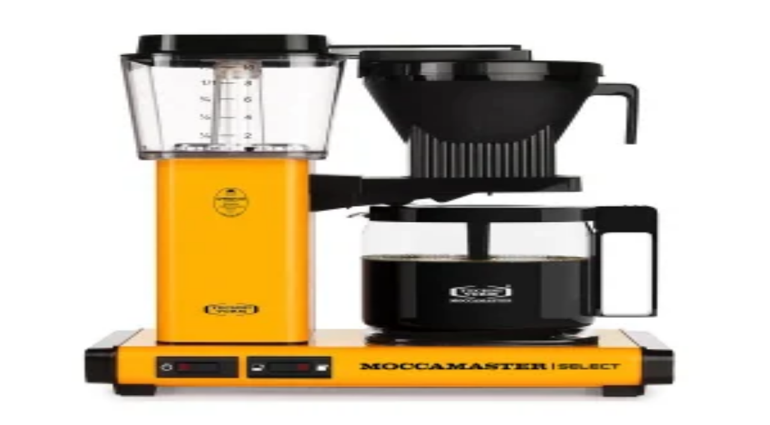

--- FILE ---
content_type: text/html; charset=utf-8
request_url: https://www.hipicon.com/us/P/moccamaster-select-filter-coffee-machine-glass-pot/63645
body_size: 40235
content:
<!DOCTYPE html><html lang="en" class="__variable_13545a "><head><meta charSet="utf-8"/><meta name="viewport" content="width=device-width, initial-scale=1, maximum-scale=1, viewport-fit=cover, interactive-widget=resizes-content"/><link rel="preload" as="image" href="/assets/images/banks/visa.webp"/><link rel="preload" as="image" href="/assets/images/banks/mastercard.webp"/><link rel="preload" as="image" href="/assets/images/banks/amex.webp"/><link rel="preload" as="image" href="https://cdn3.hipicon.com/images/bd/products/2023/11/28/moccamaster--select-filtre-kahve---170118308493917.jpg&amp;w=700&amp;h=700"/><link rel="preload" as="image" href="https://cdn3.hipicon.com/images/bd/admin/2023/12/01/hipicon--images-products-2023--170141118905676.jpg&amp;w=700&amp;h=700"/><link rel="preload" as="image" href="https://cdn3.hipicon.com/designer-reels/reel/designer/moccamaster/thumbnail/28351504-a2d4124b.jpeg"/><link rel="stylesheet" href="/_next/static/css/b38cdd31301459a0.css" data-precedence="next"/><link rel="stylesheet" href="/_next/static/css/0b24b61f0cc0e31d.css" data-precedence="next"/><link rel="stylesheet" href="/_next/static/css/b60722207be9f332.css" data-precedence="next"/><link rel="stylesheet" href="/_next/static/css/fa3c9df904c3bd1c.css" data-precedence="next"/><link rel="preload" as="script" fetchPriority="low" href="/_next/static/chunks/webpack-6ce8ebb33d1a8622.js"/><script src="/_next/static/chunks/cd088030-0706174b32b7185f.js" async=""></script><script src="/_next/static/chunks/9813-0dfc47cacf4d953f.js" async=""></script><script src="/_next/static/chunks/main-app-6049ab8315613c23.js" async=""></script><script src="/_next/static/chunks/a2f768ab-2f6f54eec5148567.js" async=""></script><script src="/_next/static/chunks/2627-d02fd900ffbaa946.js" async=""></script><script src="/_next/static/chunks/1647-87cd5ced2fea873d.js" async=""></script><script src="/_next/static/chunks/9141-801478b2ff601f7f.js" async=""></script><script src="/_next/static/chunks/13-bd4f05f3df6a3a81.js" async=""></script><script src="/_next/static/chunks/6228-a6a7987570914b44.js" async=""></script><script src="/_next/static/chunks/6494-1fb4b89e160769d7.js" async=""></script><script src="/_next/static/chunks/3112-d28576ff7ce7be7e.js" async=""></script><script src="/_next/static/chunks/3855-1de130e5ac7183b4.js" async=""></script><script src="/_next/static/chunks/3159-8682ca1d178ff789.js" async=""></script><script src="/_next/static/chunks/6566-df636da9ebfa22d2.js" async=""></script><script src="/_next/static/chunks/3163-ada358c292dfd7a3.js" async=""></script><script src="/_next/static/chunks/9532-738777e5ae775268.js" async=""></script><script src="/_next/static/chunks/924-2b1d8e5cd11b66b4.js" async=""></script><script src="/_next/static/chunks/8517-7b0e9fc444abdd76.js" async=""></script><script src="/_next/static/chunks/2302-8e72ee8468e0cbf5.js" async=""></script><script src="/_next/static/chunks/6202-89cf707321f57793.js" async=""></script><script src="/_next/static/chunks/6502-76cef23dd41c87e9.js" async=""></script><script src="/_next/static/chunks/689-93de703cca3e36e4.js" async=""></script><script src="/_next/static/chunks/7850-481944f0a696c72b.js" async=""></script><script src="/_next/static/chunks/2631-67c22f444314fa50.js" async=""></script><script src="/_next/static/chunks/8412-e6501f76679ca5de.js" async=""></script><script src="/_next/static/chunks/8557-106ddfee5be8b367.js" async=""></script><script src="/_next/static/chunks/5071-4bbdc462a34ebc3f.js" async=""></script><script src="/_next/static/chunks/4740-9c83f013090da4fa.js" async=""></script><script src="/_next/static/chunks/7753-5f99268760df4b13.js" async=""></script><script src="/_next/static/chunks/57-6b09623485c960d7.js" async=""></script><script src="/_next/static/chunks/7837-a743430785d9c811.js" async=""></script><script src="/_next/static/chunks/8681-264bd7b82ab6a762.js" async=""></script><script src="/_next/static/chunks/5448-b68a92818e570731.js" async=""></script><script src="/_next/static/chunks/app/%5Blocale%5D/P/layout-41e2e1acb56daa65.js" async=""></script><script src="/_next/static/chunks/app/%5Blocale%5D/P/not-found-26ee4934f32803e8.js" async=""></script><script src="/_next/static/chunks/5661-4960500216668b0a.js" async=""></script><script src="/_next/static/chunks/290-9bc2d825de3e3617.js" async=""></script><script src="/_next/static/chunks/2269-06b1e265d166f082.js" async=""></script><script src="/_next/static/chunks/2499-3c4ae0cc3b7e2055.js" async=""></script><script src="/_next/static/chunks/app/%5Blocale%5D/P/%5B...slug-id%5D/page-56f5e47f4be3f4f2.js" async=""></script><script src="/_next/static/chunks/7307-77e2f37e44d6a694.js" async=""></script><script src="/_next/static/chunks/8652-ad0a1bb1857d854e.js" async=""></script><script src="/_next/static/chunks/app/%5Blocale%5D/layout-f3c329a0a6ed2e57.js" async=""></script><script src="/_next/static/chunks/8372-320119fb7057b9f7.js" async=""></script><script src="/_next/static/chunks/app/%5Blocale%5D/error-95599a770d3af26b.js" async=""></script><script src="/_next/static/chunks/app/%5Blocale%5D/not-found-251b5d6722dc92f7.js" async=""></script><link rel="preload" href="https://get-echo.ai/embed.js" as="script"/><link rel="preload" href="https://www.googletagmanager.com/gtm.js?id=GTM-MDV9HWJ" as="script"/><meta name="next-size-adjust" content=""/><title>Moccamaster - Brick Select Filter Coffee Machine Glass Pot | hipicon</title><meta name="description" content="Buy Select Filter Coffee Machine Glass Pot designed by Moccamaster on hipicon.com as well as many other creative works."/><meta name="robots" content="index, follow"/><link rel="canonical" href="https://www.hipicon.com/us/P/moccamaster-select-filter-coffee-machine-glass-pot/63645"/><link rel="alternate" hrefLang="en-US" href="https://www.hipicon.com/us/P/moccamaster-select-filter-coffee-machine-glass-pot/63645"/><link rel="alternate" hrefLang="tr-TR" href="https://www.hipicon.com/P/moccamaster-select-filtre-kahve-makinesi-cam-potlu/63645"/><link rel="alternate" hrefLang="en-UK" href="https://www.hipicon.com/uk/P/moccamaster-select-filter-coffee-machine-glass-pot/63645"/><meta property="og:title" content="Moccamaster - Brick Select Filter Coffee Machine Glass Pot | hipicon"/><meta property="og:description" content="Buy Select Filter Coffee Machine Glass Pot designed by Moccamaster on hipicon.com as well as many other creative works."/><meta property="og:url" content="https://www.hipicon.com/us/P/moccamaster-select-filter-coffee-machine-glass-pot/63645"/><meta property="og:image" content="https://cdn3.hipicon.com/images/bd/products/2023/11/28/moccamaster--select-filtre-kahve---170118308493917.jpg&amp;w=500&amp;h=500"/><meta property="og:image:alt" content="Moccamaster - Brick Select Filter Coffee Machine Glass Pot | hipicon images/bd/products/2023/11/28/moccamaster--select-filtre-kahve---170118308493917.jpg"/><meta property="og:image:width" content="500"/><meta property="og:image:height" content="500"/><meta property="og:image" content="https://cdn3.hipicon.com/images/bd/admin/2023/12/01/hipicon--images-products-2023--170141118905676.jpg&amp;w=500&amp;h=500"/><meta property="og:image:alt" content="Moccamaster - Brick Select Filter Coffee Machine Glass Pot | hipicon images/bd/admin/2023/12/01/hipicon--images-products-2023--170141118905676.jpg"/><meta property="og:image:width" content="500"/><meta property="og:image:height" content="500"/><meta property="og:type" content="website"/><meta name="twitter:card" content="summary_large_image"/><meta name="twitter:title" content="Moccamaster - Brick Select Filter Coffee Machine Glass Pot | hipicon"/><meta name="twitter:description" content="Buy Select Filter Coffee Machine Glass Pot designed by Moccamaster on hipicon.com as well as many other creative works."/><meta name="twitter:image" content="https://cdn3.hipicon.com/images/bd/products/2023/11/28/moccamaster--select-filtre-kahve---170118308493917.jpg&amp;w=500&amp;h=500"/><meta name="twitter:image:alt" content="Moccamaster - Brick Select Filter Coffee Machine Glass Pot | hipicon images/bd/products/2023/11/28/moccamaster--select-filtre-kahve---170118308493917.jpg"/><meta name="twitter:image:width" content="500"/><meta name="twitter:image:height" content="500"/><meta name="twitter:image" content="https://cdn3.hipicon.com/images/bd/admin/2023/12/01/hipicon--images-products-2023--170141118905676.jpg&amp;w=500&amp;h=500"/><meta name="twitter:image:alt" content="Moccamaster - Brick Select Filter Coffee Machine Glass Pot | hipicon images/bd/admin/2023/12/01/hipicon--images-products-2023--170141118905676.jpg"/><meta name="twitter:image:width" content="500"/><meta name="twitter:image:height" content="500"/><script src="/_next/static/chunks/polyfills-42372ed130431b0a.js" noModule=""></script></head><body class="bg-background-screen font-figtree text-body-2 text-content-primary min-h-dvh antialiased"><div hidden=""><!--$--><!--/$--></div><div class="relative flex min-h-dvh flex-col"><div data-native-hide="true" style="background-color:#D9FD8B" class="z-40 flex shrink-0 items-center justify-center p-4 select-none"><a style="color:#000000" class="text-subtitle-2 laptop:text-subtitle-1 text-center hover:underline" href="/us/tr-en/home/furniture">Designs with a strong presence and timeless form.
Don’t miss up to 40% off in furnitures!</a></div><header data-native-hide="true" class="bg-background-screen z-40 flex shrink-0 flex-col border-b"><div class="mx-auto w-full max-w-(--breakpoint-desktop) px-4 flex flex-col overflow-hidden"><div class="flex h-16 w-full items-center gap-4 laptop:h-24"><button class="ring-offset-background focus-visible:ring-ring flex items-center justify-center whitespace-nowrap rounded-full transition-colors focus-visible:outline-hidden focus-visible:ring-2 focus-visible:ring-offset-2 disabled:pointer-events-none text-content-primary hover:bg-content-primary/5 disabled:opacity-50 size-10 shrink-0 laptop:hidden"><svg xmlns="http://www.w3.org/2000/svg" width="24" height="24" viewBox="0 0 24 24" fill="none" stroke="currentColor" stroke-width="2" stroke-linecap="round" stroke-linejoin="round" class="lucide lucide-menu size-6" aria-hidden="true"><path d="M4 5h16"></path><path d="M4 12h16"></path><path d="M4 19h16"></path></svg></button><a class="mt-1 laptop:mt-0" aria-label="Hipicon" href="/us"><svg xmlns="http://www.w3.org/2000/svg" viewBox="0 0 150 46" width="150" height="46" fill="none" class="h-auto w-20 laptop:w-36"><title>hipicon</title><path fill="currentColor" d="M34.555.856c-2.091 0-3.732 1.679-3.732 3.823a3.735 3.735 0 0 0 5.182 3.53 3.733 3.733 0 0 0 2.283-3.53c0-2.18-1.604-3.823-3.733-3.823ZM37.438 12.025h-5.761v21.94h5.76v-21.94ZM54.924 11.445c-2.615 0-4.921.966-6.602 2.738V12.02h-5.45v33.124h5.752V32.068a8.981 8.981 0 0 0 6.292 2.467 10.65 10.65 0 0 0 7.661-3.27 11.765 11.765 0 0 0 3.288-8.296c.008-6.469-4.801-11.524-10.94-11.524Zm-.75 17.683c-3.805 0-5.852-3.15-5.852-6.114s2.05-6.16 5.852-6.16c2.896 0 5.894 2.287 5.894 6.115 0 3.395-2.645 6.159-5.894 6.159ZM75.253 12.025h-5.76v21.94h5.76v-21.94ZM72.372.856c-2.093 0-3.733 1.692-3.733 3.825a3.733 3.733 0 1 0 7.465 0C76.106 2.5 74.499.856 72.372.856ZM96.176 26.408l-.317-.212-.212.313c-1.146 1.742-2.96 2.702-5.116 2.702-3.382 0-5.852-2.628-5.852-6.25 0-3.51 2.497-6.158 5.808-6.158a5.903 5.903 0 0 1 5.031 2.66l.212.306.313-.194 3.978-2.476.334-.211-.211-.328c-2.214-3.319-5.607-5.154-9.564-5.154a11.737 11.737 0 0 0-8.332 3.332 11.464 11.464 0 0 0-3.367 8.245c0 6.621 5.048 11.612 11.741 11.612 3.977 0 7.478-1.885 9.604-5.17l.212-.326-.328-.212-3.934-2.48ZM114.159 11.405c-6.659 0-11.877 5.101-11.877 11.61 0 6.51 5.218 11.569 11.877 11.569 6.659 0 11.875-5.074 11.875-11.568-.011-6.62-5.11-11.61-11.875-11.61Zm0 17.78c-3.437 0-6.027-2.65-6.027-6.16 0-3.512 2.579-6.212 6.027-6.212s6.07 2.666 6.07 6.203c0 3.537-2.62 6.169-6.07 6.169ZM20.308 14.203H5.934V.856H0V33.96h5.934V19.65h14.374v14.308h5.932V.856h-5.932v13.347ZM147.351 13.863c-1.524-1.495-3.554-2.415-6.084-2.415a8.23 8.23 0 0 0-5.856 2.326v-1.74h-5.767v21.935h5.763V22.234c0-3.415 1.51-5.123 4.53-5.124 2.865 0 4.299 1.662 4.3 4.987v11.872H150V21.496c0-3.35-.883-5.894-2.649-7.633Z"></path></svg></a><div class="flex-auto laptop:px-10 desktop:px-32"><button type="button" class="h-12 w-full items-center gap-4 rounded-full border border-background-neutral bg-background-neutral px-4 text-content-secondary transition-all hover:border-border-tertiary hidden flex-auto laptop:flex"><svg xmlns="http://www.w3.org/2000/svg" width="24" height="24" viewBox="0 0 24 24" fill="none" stroke="currentColor" stroke-width="2" stroke-linecap="round" stroke-linejoin="round" class="lucide lucide-search size-5 shrink-0" aria-hidden="true"><path d="m21 21-4.34-4.34"></path><circle cx="11" cy="11" r="8"></circle></svg><p class="hidden text-left text-body-2 laptop:line-clamp-1">Search for designer, product or category</p><p class="line-clamp-1 text-left text-body-2 laptop:hidden">Ürün ara</p></button></div><div class="flex items-center justify-end gap-2"><div class="flex shrink-0 items-center laptop:w-96 laptop:justify-end"><svg xmlns="http://www.w3.org/2000/svg" width="24" height="24" viewBox="0 0 24 24" fill="none" stroke="currentColor" stroke-width="2" stroke-linecap="round" stroke-linejoin="round" class="lucide lucide-loader-circle size-6 animate-spin" aria-hidden="true"><path d="M21 12a9 9 0 1 1-6.219-8.56"></path></svg> </div></div></div></div><div class="laptop:flex hidden"><div class="relative w-full bg-background-screen"><div class="mx-auto w-full max-w-(--breakpoint-desktop) px-4 flex"><div class="flex flex-auto"><a class="relative flex-auto pb-4 text-center text-label-1 transition-all" href="/us/home">Home</a><a class="relative flex-auto pb-4 text-center text-label-1 transition-all" href="/us/art">Art</a><a class="relative flex-auto pb-4 text-center text-label-1 transition-all" href="/us/jewellery">Jewellery</a><a class="relative flex-auto pb-4 text-center text-label-1 transition-all" href="/us/women">Women</a><a class="relative flex-auto pb-4 text-center text-label-1 transition-all" href="/us/men">Men</a><a class="relative flex-auto pb-4 text-center text-label-1 transition-all" href="/us/lifestyle">Lifestyle</a><a class="relative flex-auto pb-4 text-center text-label-1 transition-all" href="/us/office">Office</a><a class="relative flex-auto pb-4 text-center text-label-1 transition-all" href="/us/technology">Technology</a><a class="relative flex-auto pb-4 text-center text-label-1 transition-all" href="/us/kids">Kids</a><a class="relative flex-auto pb-4 text-center text-label-1 transition-all text-sentiment-negative" href="/us/sale">Sale</a></div><div class="hidden justify-end gap-4 desktop:flex"><div data-orientation="vertical" role="none" class="bg-border-primary shrink-0 w-px h-6"></div><div class="flex -translate-y-2"><a class="ring-offset-background focus-visible:ring-ring flex items-center justify-center whitespace-nowrap rounded-full transition-colors focus-visible:outline-hidden focus-visible:ring-2 focus-visible:ring-offset-2 disabled:pointer-events-none text-content-primary hover:bg-content-primary/5 disabled:opacity-50 h-10 gap-2 px-5 text-label-2" href="/us/gift"><svg xmlns="http://www.w3.org/2000/svg" width="24" height="24" viewBox="0 0 24 24" fill="none" stroke="currentColor" stroke-width="2" stroke-linecap="round" stroke-linejoin="round" class="lucide lucide-gift size-5" aria-hidden="true"><rect x="3" y="8" width="18" height="4" rx="1"></rect><path d="M12 8v13"></path><path d="M19 12v7a2 2 0 0 1-2 2H7a2 2 0 0 1-2-2v-7"></path><path d="M7.5 8a2.5 2.5 0 0 1 0-5A4.8 8 0 0 1 12 8a4.8 8 0 0 1 4.5-5 2.5 2.5 0 0 1 0 5"></path></svg>Gift</a><a class="ring-offset-background focus-visible:ring-ring flex items-center justify-center whitespace-nowrap rounded-full transition-colors focus-visible:outline-hidden focus-visible:ring-2 focus-visible:ring-offset-2 disabled:pointer-events-none text-content-primary hover:bg-content-primary/5 disabled:opacity-50 h-10 gap-2 px-5 text-label-2" href="/us/designers"><svg xmlns="http://www.w3.org/2000/svg" width="24" height="24" viewBox="0 0 24 24" fill="none" stroke="currentColor" stroke-width="2" stroke-linecap="round" stroke-linejoin="round" class="lucide lucide-panel-left size-5" aria-hidden="true"><rect width="18" height="18" x="3" y="3" rx="2"></rect><path d="M9 3v18"></path></svg>Designers</a></div></div></div></div></div></header><div class="fixed left-0 right-0 top-0 z-40 block laptop:hidden" style="transform:translateY(-100%)"><header data-native-hide="true" class="bg-background-screen z-40 flex shrink-0 flex-col border-b"><div class="mx-auto w-full max-w-(--breakpoint-desktop) px-4 flex flex-col overflow-hidden"><div class="flex h-16 w-full items-center gap-4 laptop:h-24"><button class="ring-offset-background focus-visible:ring-ring flex items-center justify-center whitespace-nowrap rounded-full transition-colors focus-visible:outline-hidden focus-visible:ring-2 focus-visible:ring-offset-2 disabled:pointer-events-none text-content-primary hover:bg-content-primary/5 disabled:opacity-50 size-10 shrink-0 laptop:hidden"><svg xmlns="http://www.w3.org/2000/svg" width="24" height="24" viewBox="0 0 24 24" fill="none" stroke="currentColor" stroke-width="2" stroke-linecap="round" stroke-linejoin="round" class="lucide lucide-menu size-6" aria-hidden="true"><path d="M4 5h16"></path><path d="M4 12h16"></path><path d="M4 19h16"></path></svg></button><a class="mt-1 laptop:mt-0" aria-label="Hipicon" href="/us"><svg xmlns="http://www.w3.org/2000/svg" viewBox="0 0 150 46" width="150" height="46" fill="none" class="h-auto w-20 laptop:w-36"><title>hipicon</title><path fill="currentColor" d="M34.555.856c-2.091 0-3.732 1.679-3.732 3.823a3.735 3.735 0 0 0 5.182 3.53 3.733 3.733 0 0 0 2.283-3.53c0-2.18-1.604-3.823-3.733-3.823ZM37.438 12.025h-5.761v21.94h5.76v-21.94ZM54.924 11.445c-2.615 0-4.921.966-6.602 2.738V12.02h-5.45v33.124h5.752V32.068a8.981 8.981 0 0 0 6.292 2.467 10.65 10.65 0 0 0 7.661-3.27 11.765 11.765 0 0 0 3.288-8.296c.008-6.469-4.801-11.524-10.94-11.524Zm-.75 17.683c-3.805 0-5.852-3.15-5.852-6.114s2.05-6.16 5.852-6.16c2.896 0 5.894 2.287 5.894 6.115 0 3.395-2.645 6.159-5.894 6.159ZM75.253 12.025h-5.76v21.94h5.76v-21.94ZM72.372.856c-2.093 0-3.733 1.692-3.733 3.825a3.733 3.733 0 1 0 7.465 0C76.106 2.5 74.499.856 72.372.856ZM96.176 26.408l-.317-.212-.212.313c-1.146 1.742-2.96 2.702-5.116 2.702-3.382 0-5.852-2.628-5.852-6.25 0-3.51 2.497-6.158 5.808-6.158a5.903 5.903 0 0 1 5.031 2.66l.212.306.313-.194 3.978-2.476.334-.211-.211-.328c-2.214-3.319-5.607-5.154-9.564-5.154a11.737 11.737 0 0 0-8.332 3.332 11.464 11.464 0 0 0-3.367 8.245c0 6.621 5.048 11.612 11.741 11.612 3.977 0 7.478-1.885 9.604-5.17l.212-.326-.328-.212-3.934-2.48ZM114.159 11.405c-6.659 0-11.877 5.101-11.877 11.61 0 6.51 5.218 11.569 11.877 11.569 6.659 0 11.875-5.074 11.875-11.568-.011-6.62-5.11-11.61-11.875-11.61Zm0 17.78c-3.437 0-6.027-2.65-6.027-6.16 0-3.512 2.579-6.212 6.027-6.212s6.07 2.666 6.07 6.203c0 3.537-2.62 6.169-6.07 6.169ZM20.308 14.203H5.934V.856H0V33.96h5.934V19.65h14.374v14.308h5.932V.856h-5.932v13.347ZM147.351 13.863c-1.524-1.495-3.554-2.415-6.084-2.415a8.23 8.23 0 0 0-5.856 2.326v-1.74h-5.767v21.935h5.763V22.234c0-3.415 1.51-5.123 4.53-5.124 2.865 0 4.299 1.662 4.3 4.987v11.872H150V21.496c0-3.35-.883-5.894-2.649-7.633Z"></path></svg></a><div class="flex-auto laptop:px-10 desktop:px-32"><button type="button" class="h-12 w-full items-center gap-4 rounded-full border border-background-neutral bg-background-neutral px-4 text-content-secondary transition-all hover:border-border-tertiary hidden flex-auto laptop:flex"><svg xmlns="http://www.w3.org/2000/svg" width="24" height="24" viewBox="0 0 24 24" fill="none" stroke="currentColor" stroke-width="2" stroke-linecap="round" stroke-linejoin="round" class="lucide lucide-search size-5 shrink-0" aria-hidden="true"><path d="m21 21-4.34-4.34"></path><circle cx="11" cy="11" r="8"></circle></svg><p class="hidden text-left text-body-2 laptop:line-clamp-1">Search for designer, product or category</p><p class="line-clamp-1 text-left text-body-2 laptop:hidden">Ürün ara</p></button></div><div class="flex items-center justify-end gap-2"><div class="flex shrink-0 items-center laptop:w-96 laptop:justify-end"><svg xmlns="http://www.w3.org/2000/svg" width="24" height="24" viewBox="0 0 24 24" fill="none" stroke="currentColor" stroke-width="2" stroke-linecap="round" stroke-linejoin="round" class="lucide lucide-loader-circle size-6 animate-spin" aria-hidden="true"><path d="M21 12a9 9 0 1 1-6.219-8.56"></path></svg> </div></div></div></div><div class="laptop:flex hidden"><div class="relative w-full bg-background-screen"><div class="mx-auto w-full max-w-(--breakpoint-desktop) px-4 flex"><div class="flex flex-auto"><a class="relative flex-auto pb-4 text-center text-label-1 transition-all" href="/us/home">Home</a><a class="relative flex-auto pb-4 text-center text-label-1 transition-all" href="/us/art">Art</a><a class="relative flex-auto pb-4 text-center text-label-1 transition-all" href="/us/jewellery">Jewellery</a><a class="relative flex-auto pb-4 text-center text-label-1 transition-all" href="/us/women">Women</a><a class="relative flex-auto pb-4 text-center text-label-1 transition-all" href="/us/men">Men</a><a class="relative flex-auto pb-4 text-center text-label-1 transition-all" href="/us/lifestyle">Lifestyle</a><a class="relative flex-auto pb-4 text-center text-label-1 transition-all" href="/us/office">Office</a><a class="relative flex-auto pb-4 text-center text-label-1 transition-all" href="/us/technology">Technology</a><a class="relative flex-auto pb-4 text-center text-label-1 transition-all" href="/us/kids">Kids</a><a class="relative flex-auto pb-4 text-center text-label-1 transition-all text-sentiment-negative" href="/us/sale">Sale</a></div><div class="hidden justify-end gap-4 desktop:flex"><div data-orientation="vertical" role="none" class="bg-border-primary shrink-0 w-px h-6"></div><div class="flex -translate-y-2"><a class="ring-offset-background focus-visible:ring-ring flex items-center justify-center whitespace-nowrap rounded-full transition-colors focus-visible:outline-hidden focus-visible:ring-2 focus-visible:ring-offset-2 disabled:pointer-events-none text-content-primary hover:bg-content-primary/5 disabled:opacity-50 h-10 gap-2 px-5 text-label-2" href="/us/gift"><svg xmlns="http://www.w3.org/2000/svg" width="24" height="24" viewBox="0 0 24 24" fill="none" stroke="currentColor" stroke-width="2" stroke-linecap="round" stroke-linejoin="round" class="lucide lucide-gift size-5" aria-hidden="true"><rect x="3" y="8" width="18" height="4" rx="1"></rect><path d="M12 8v13"></path><path d="M19 12v7a2 2 0 0 1-2 2H7a2 2 0 0 1-2-2v-7"></path><path d="M7.5 8a2.5 2.5 0 0 1 0-5A4.8 8 0 0 1 12 8a4.8 8 0 0 1 4.5-5 2.5 2.5 0 0 1 0 5"></path></svg>Gift</a><a class="ring-offset-background focus-visible:ring-ring flex items-center justify-center whitespace-nowrap rounded-full transition-colors focus-visible:outline-hidden focus-visible:ring-2 focus-visible:ring-offset-2 disabled:pointer-events-none text-content-primary hover:bg-content-primary/5 disabled:opacity-50 h-10 gap-2 px-5 text-label-2" href="/us/designers"><svg xmlns="http://www.w3.org/2000/svg" width="24" height="24" viewBox="0 0 24 24" fill="none" stroke="currentColor" stroke-width="2" stroke-linecap="round" stroke-linejoin="round" class="lucide lucide-panel-left size-5" aria-hidden="true"><rect width="18" height="18" x="3" y="3" rx="2"></rect><path d="M9 3v18"></path></svg>Designers</a></div></div></div></div></div></header></div><div class="laptop:py-6 flex flex-1 flex-col py-4"><main class="flex flex-col gap-8"><script type="application/ld+json">{"@context":"https://schema.org","@type":"Product","name":"Select Filter Coffee Machine Glass Pot","image":["https://cdn3.hipicon.com/images/bd/products/2023/11/28/moccamaster--select-filtre-kahve---170118308493917.jpg&w=700&h=700","https://cdn3.hipicon.com/images/bd/admin/2023/12/01/hipicon--images-products-2023--170141118905676.jpg&w=700&h=700"],"description":"The new Moccamaster Select offers you a button selection that allows for a slower water flow! In this way, you will be able to get the best aromas of your coffee that you want to brew in small quantities! The preheating option in previous models is now automatic. This new button will allow you to control the flow of water. It has been handmade in the Netherlands since 1968. MOCCAMASTER KBG MODEL (GLASS POT) Why choose the Moccamaster drip coffee machine?<br>&bull; Perfect cooking temperature from 92 &deg; to 96 &deg; C: much less bitter and sour taste. When at this temperature, the water softens the aromatic oils and thus provides the ideal taste. <br>&bull; Fast and quiet brewing time: 10 cups (1.25 liters) in 6 minutes<br>&bull; Stainless steel spout with 9 holes for efficient wetting of the coffee bean<br>&bull; Mixing bowl for homogeneous coffee<br>&bull; Brewing chamber that automatically stops dripping<br>&bull; Brewing attachment automatically shuts off after brewing<br>&bull; Superior fire protection: The brewing attachment turns off when the brewing process is finished. The cooker* operates independently of the appliance<br>&bull; The cooker keeps the coffee at 80&deg;-85&deg;C and automatically shuts off after 40 minutes<br>&bull; Premium quality copper boiling attachment<br>&bull; Handcrafted in the Netherlands and with strict quality controls<br>&bull; Made from premium quality recyclable materials and BPA-free<br>&bull; Long-lasting performance<br>&bull; Easy to clean and replace removable parts.<br>&bull; SCA and ECBC certified<br>&bull; 5 years warranty. Technical details<br>Size H 36 cm, W 32 cm, D 17 cm<br>Weight 2.8kg<br>Power 1.520 W<br>135 cm cord<br>Coffee filter No. 4 How many grams of coffee per liter?<br>We recommend using 60-75 grams of coffee to brew 1.25 liters. We recommend increasing the scale to brew 4-6 cups. One scoop (inclusive) weighs 12 grams. <br>Coffee is a matter of taste: Try whatever coffee you like in your favorite size! Coffee machine KBG Select 741.66/AO Black<br/><br/>Stock Code: 53973<br/>Model: width 36 cm x length 32 cm x height 17 cm<br/>","offers":{"shippingDetails":{"@type":"OfferShippingDetails","shippingDestination":{"@type":"DefinedRegion","addressCountry":"US"}},"@type":"Offer","price":760,"priceCurrency":"USD","availability":"https://schema.org/InStock","url":"https://hipicon.com/us/P/moccamaster-select-filter-coffee-machine-glass-pot/63645","seller":{"@type":"Organization","name":"Hipicon"}},"brand":{"@type":"Brand","name":"Hipicon"}}</script><div class="mx-auto w-full max-w-(--breakpoint-desktop) px-4"><div class="flex flex-wrap gap-2"><div class="flex gap-2"><a class="text-helper hover:underline text-content-disable" href="/us">hipicon</a><p class="text-helper text-content-disable">|</p></div><div class="flex gap-2"><a class="text-helper hover:underline text-content-disable" href="/us/technology">Technology</a><p class="text-helper text-content-disable">|</p></div><div class="flex gap-2"><a class="text-helper hover:underline text-content-disable" href="/us/technology/home-appliances">Home Appliances</a><p class="text-helper text-content-disable">|</p></div><div class="flex gap-2"><a class="text-helper hover:underline text-content-disable" href="/us/technology/home-appliances/coffee-machines">Coffee Machines</a><p class="text-helper text-content-disable">|</p></div><div class="flex gap-2"><a class="text-helper hover:underline text-content-disable" href="/us/moccamaster">Moccamaster</a><p class="text-helper text-content-disable">|</p></div><div class="flex gap-2"><p class="text-helper">Select Filter Coffee Machine Glass Pot</p></div></div></div><div class="mx-auto w-full max-w-(--breakpoint-desktop) px-4"><div class="relative grid grid-cols-12"><div class="laptop:col-span-7 laptop:pb-0 laptop:pr-8 col-span-12 pb-4"><div class="relative -mx-4 flex gap-6 overflow-hidden laptop:sticky laptop:top-6 laptop:mx-0"><div class="relative hidden w-24 shrink-0 overflow-hidden laptop:block"><div class="relative" role="region" aria-roledescription="carousel"><div class="overflow-hidden"><div class="flex flex-col -mt-6" style="height:24px"><div role="group" aria-roledescription="slide" class="min-w-0 shrink-0 grow-0 basis-24 pt-6"><div class="relative block aspect-square overflow-hidden rounded-1 border border-border-tertiary"><img src="https://cdn3.hipicon.com/images/bd/products/2023/11/28/moccamaster--select-filtre-kahve---170118308493917.jpg&amp;w=300&amp;h=300" alt="product" class="absolute inset-0 h-full w-full object-cover" loading="lazy"/><div class="pointer-events-none absolute inset-0 bg-background-black/5"></div></div></div><div role="group" aria-roledescription="slide" class="min-w-0 shrink-0 grow-0 basis-24 pt-6"><div class="relative block aspect-square overflow-hidden rounded-1 border"><img src="https://cdn3.hipicon.com/images/bd/admin/2023/12/01/hipicon--images-products-2023--170141118905676.jpg&amp;w=300&amp;h=300" alt="product" class="absolute inset-0 h-full w-full object-cover" loading="lazy"/><div class="pointer-events-none absolute inset-0 bg-background-black/5"></div></div></div><div role="group" aria-roledescription="slide" class="min-w-0 shrink-0 grow-0 basis-24 pt-6"><div class="relative block aspect-square overflow-hidden rounded-1 border"><img src="https://cdn3.hipicon.com/designer-reels/reel/designer/moccamaster/thumbnail/28351504-a2d4124b.jpeg" alt="product" class="absolute inset-0 h-full w-full object-cover" loading="lazy"/><div class="absolute inset-0 flex items-center justify-center"><div class="z-10 flex size-7 items-center justify-center gap-2 rounded-full border-border-primary bg-background-screen text-label-3"><svg xmlns="http://www.w3.org/2000/svg" width="24" height="24" viewBox="0 0 24 24" fill="none" stroke="currentColor" stroke-width="2" stroke-linecap="round" stroke-linejoin="round" class="lucide lucide-circle-play size-5" aria-hidden="true"><path d="M9 9.003a1 1 0 0 1 1.517-.859l4.997 2.997a1 1 0 0 1 0 1.718l-4.997 2.997A1 1 0 0 1 9 14.996z"></path><circle cx="12" cy="12" r="10"></circle></svg></div></div><div class="pointer-events-none absolute inset-0 bg-background-black/5"></div></div></div></div></div></div></div><div class="relative flex-auto"><div class="aspect-square overflow-hidden rounded-none laptop:rounded-1"><div class="relative" role="region" aria-roledescription="carousel"><div class="overflow-hidden"><div class="flex"><div role="group" aria-roledescription="slide" class="min-w-0 shrink-0 grow-0 basis-full"><div class="relative block aspect-square cursor-pointer overflow-hidden rounded-none laptop:rounded-1 cursor-zoom"><img src="https://cdn3.hipicon.com/images/bd/products/2023/11/28/moccamaster--select-filtre-kahve---170118308493917.jpg&amp;w=700&amp;h=700" alt="product" class="absolute inset-0 h-full w-full object-cover"/><div class="pointer-events-none absolute inset-0 bg-background-black/5"></div></div></div><div role="group" aria-roledescription="slide" class="min-w-0 shrink-0 grow-0 basis-full"><div class="relative block aspect-square cursor-pointer overflow-hidden rounded-none laptop:rounded-1 cursor-zoom"><img src="https://cdn3.hipicon.com/images/bd/admin/2023/12/01/hipicon--images-products-2023--170141118905676.jpg&amp;w=700&amp;h=700" alt="product" class="absolute inset-0 h-full w-full object-cover"/><div class="pointer-events-none absolute inset-0 bg-background-black/5"></div></div></div><div role="group" aria-roledescription="slide" class="min-w-0 shrink-0 grow-0 basis-full"><div class="relative block aspect-square cursor-pointer overflow-hidden rounded-none laptop:rounded-1"><img src="https://cdn3.hipicon.com/designer-reels/reel/designer/moccamaster/thumbnail/28351504-a2d4124b.jpeg" alt="product" class="absolute inset-0 h-full w-full object-cover"/><div class="pointer-events-none absolute inset-0 z-10 flex items-center justify-center"><div class="flex items-center justify-center gap-2 rounded-full border-border-primary bg-background-screen px-4 py-2 text-label-1"><svg xmlns="http://www.w3.org/2000/svg" width="24" height="24" viewBox="0 0 24 24" fill="none" stroke="currentColor" stroke-width="2" stroke-linecap="round" stroke-linejoin="round" class="lucide lucide-circle-play size-10" aria-hidden="true"><path d="M9 9.003a1 1 0 0 1 1.517-.859l4.997 2.997a1 1 0 0 1 0 1.718l-4.997 2.997A1 1 0 0 1 9 14.996z"></path><circle cx="12" cy="12" r="10"></circle></svg> Video</div></div><div class="pointer-events-none absolute inset-0 bg-background-black/5"></div></div></div></div></div></div></div></div><div class="absolute bottom-4 right-4 z-10" style="opacity:0;transform:scale(0)"><button type="button" class="flex items-center justify-center gap-2 rounded-full border-border-primary bg-background-screen px-4 py-2 text-label-3"><svg xmlns="http://www.w3.org/2000/svg" width="24" height="24" viewBox="0 0 24 24" fill="none" stroke="currentColor" stroke-width="2" stroke-linecap="round" stroke-linejoin="round" class="lucide lucide-circle-play size-5" aria-hidden="true"><path d="M9 9.003a1 1 0 0 1 1.517-.859l4.997 2.997a1 1 0 0 1 0 1.718l-4.997 2.997A1 1 0 0 1 9 14.996z"></path><circle cx="12" cy="12" r="10"></circle></svg> Video</button></div></div></div><div class="laptop:col-span-5 col-span-12"><div class="flex flex-col gap-4"><div class="flex flex-col gap-2"><div class="flex"><div class="flex flex-auto flex-col"><a class="mb-1 text-heading-5 hover:underline" href="/us/moccamaster">Moccamaster</a><h1 class="text-body-1">Select Filter Coffee Machine Glass Pot</h1></div></div><button type="button" class="flex items-center gap-2 self-start"><p class="text-label-2">5.0</p><div class="flex items-center gap-1 mb-0.5"><svg xmlns="http://www.w3.org/2000/svg" width="24" height="24" viewBox="0 0 24 24" fill="none" stroke="currentColor" stroke-width="2" stroke-linecap="round" stroke-linejoin="round" class="lucide lucide-star size-4 fill-yellow-dark-200 text-yellow-dark-200" aria-hidden="true"><path d="M11.525 2.295a.53.53 0 0 1 .95 0l2.31 4.679a2.123 2.123 0 0 0 1.595 1.16l5.166.756a.53.53 0 0 1 .294.904l-3.736 3.638a2.123 2.123 0 0 0-.611 1.878l.882 5.14a.53.53 0 0 1-.771.56l-4.618-2.428a2.122 2.122 0 0 0-1.973 0L6.396 21.01a.53.53 0 0 1-.77-.56l.881-5.139a2.122 2.122 0 0 0-.611-1.879L2.16 9.795a.53.53 0 0 1 .294-.906l5.165-.755a2.122 2.122 0 0 0 1.597-1.16z"></path></svg><svg xmlns="http://www.w3.org/2000/svg" width="24" height="24" viewBox="0 0 24 24" fill="none" stroke="currentColor" stroke-width="2" stroke-linecap="round" stroke-linejoin="round" class="lucide lucide-star size-4 fill-yellow-dark-200 text-yellow-dark-200" aria-hidden="true"><path d="M11.525 2.295a.53.53 0 0 1 .95 0l2.31 4.679a2.123 2.123 0 0 0 1.595 1.16l5.166.756a.53.53 0 0 1 .294.904l-3.736 3.638a2.123 2.123 0 0 0-.611 1.878l.882 5.14a.53.53 0 0 1-.771.56l-4.618-2.428a2.122 2.122 0 0 0-1.973 0L6.396 21.01a.53.53 0 0 1-.77-.56l.881-5.139a2.122 2.122 0 0 0-.611-1.879L2.16 9.795a.53.53 0 0 1 .294-.906l5.165-.755a2.122 2.122 0 0 0 1.597-1.16z"></path></svg><svg xmlns="http://www.w3.org/2000/svg" width="24" height="24" viewBox="0 0 24 24" fill="none" stroke="currentColor" stroke-width="2" stroke-linecap="round" stroke-linejoin="round" class="lucide lucide-star size-4 fill-yellow-dark-200 text-yellow-dark-200" aria-hidden="true"><path d="M11.525 2.295a.53.53 0 0 1 .95 0l2.31 4.679a2.123 2.123 0 0 0 1.595 1.16l5.166.756a.53.53 0 0 1 .294.904l-3.736 3.638a2.123 2.123 0 0 0-.611 1.878l.882 5.14a.53.53 0 0 1-.771.56l-4.618-2.428a2.122 2.122 0 0 0-1.973 0L6.396 21.01a.53.53 0 0 1-.77-.56l.881-5.139a2.122 2.122 0 0 0-.611-1.879L2.16 9.795a.53.53 0 0 1 .294-.906l5.165-.755a2.122 2.122 0 0 0 1.597-1.16z"></path></svg><svg xmlns="http://www.w3.org/2000/svg" width="24" height="24" viewBox="0 0 24 24" fill="none" stroke="currentColor" stroke-width="2" stroke-linecap="round" stroke-linejoin="round" class="lucide lucide-star size-4 fill-yellow-dark-200 text-yellow-dark-200" aria-hidden="true"><path d="M11.525 2.295a.53.53 0 0 1 .95 0l2.31 4.679a2.123 2.123 0 0 0 1.595 1.16l5.166.756a.53.53 0 0 1 .294.904l-3.736 3.638a2.123 2.123 0 0 0-.611 1.878l.882 5.14a.53.53 0 0 1-.771.56l-4.618-2.428a2.122 2.122 0 0 0-1.973 0L6.396 21.01a.53.53 0 0 1-.77-.56l.881-5.139a2.122 2.122 0 0 0-.611-1.879L2.16 9.795a.53.53 0 0 1 .294-.906l5.165-.755a2.122 2.122 0 0 0 1.597-1.16z"></path></svg><svg xmlns="http://www.w3.org/2000/svg" width="24" height="24" viewBox="0 0 24 24" fill="none" stroke="currentColor" stroke-width="2" stroke-linecap="round" stroke-linejoin="round" class="lucide lucide-star size-4 fill-yellow-dark-200 text-yellow-dark-200" aria-hidden="true"><path d="M11.525 2.295a.53.53 0 0 1 .95 0l2.31 4.679a2.123 2.123 0 0 0 1.595 1.16l5.166.756a.53.53 0 0 1 .294.904l-3.736 3.638a2.123 2.123 0 0 0-.611 1.878l.882 5.14a.53.53 0 0 1-.771.56l-4.618-2.428a2.122 2.122 0 0 0-1.973 0L6.396 21.01a.53.53 0 0 1-.77-.56l.881-5.139a2.122 2.122 0 0 0-.611-1.879L2.16 9.795a.53.53 0 0 1 .294-.906l5.165-.755a2.122 2.122 0 0 0 1.597-1.16z"></path></svg></div><p class="text-body-2 text-content-tertiary">(<!-- -->12 Reviews<!-- -->)</p></button></div><div data-orientation="horizontal" role="none" class="bg-border-primary shrink-0 h-px w-full"></div><div class="flex flex-col items-start"><div class="flex-wrap items-center gap-5 laptop:flex"><div class="flex flex-wrap items-center gap-x-4 gap-y-2"><p class="text-subtitle-1 laptop:text-heading-5">$760</p></div></div><div class="flex flex-col items-start gap-4"></div><button type="button" class="relative mt-2 flex flex-col rounded-1 bg-linear-to-r from-[#8BDBFD] from-10% via-[#FFE338] via-30% to-[#FFBAB8] to-90% p-px"><div class="flex flex-auto items-center gap-2 rounded-1 bg-background-screen px-2 py-1 text-label-2"><svg xmlns="http://www.w3.org/2000/svg" width="24" height="24" viewBox="0 0 24 24" fill="none" stroke="currentColor" stroke-width="2" stroke-linecap="round" stroke-linejoin="round" class="lucide lucide-badge-check size-4" aria-hidden="true"><path d="M3.85 8.62a4 4 0 0 1 4.78-4.77 4 4 0 0 1 6.74 0 4 4 0 0 1 4.78 4.78 4 4 0 0 1 0 6.74 4 4 0 0 1-4.77 4.78 4 4 0 0 1-6.75 0 4 4 0 0 1-4.78-4.77 4 4 0 0 1 0-6.76Z"></path><path d="m9 12 2 2 4-4"></path></svg>We Offer Price Matching<svg xmlns="http://www.w3.org/2000/svg" width="24" height="24" viewBox="0 0 24 24" fill="none" stroke="currentColor" stroke-width="2" stroke-linecap="round" stroke-linejoin="round" class="lucide lucide-chevron-right size-4" aria-hidden="true"><path d="m9 18 6-6-6-6"></path></svg></div></button></div><div data-orientation="horizontal" role="none" class="bg-border-primary shrink-0 h-px w-full"></div><section class="flex flex-col gap-4"><div><div class="flex items-center gap-1"><p class="text-label-2">Color<!-- -->:</p><p class="text-body-2">Brick - SOLD OUT</p></div><div class="mt-3 flex flex-wrap gap-2"><a class="relative flex size-12 items-center justify-center overflow-hidden rounded-1 border hover:border-border-tertiary" href="/us/P/moccamaster-select-filter-coffee-machine-glass-pot/842308"><img alt="variant" loading="lazy" width="40" height="40" decoding="async" data-nimg="1" class="size-10 rounded-1" style="color:transparent" src="https://cdn3.hipicon.com/images/bd/products/2025/12/31/moccamaster--select-filtre-kahve---176716692494745.jpg&amp;w=300&amp;h=300"/></a><a class="relative flex size-12 items-center justify-center overflow-hidden rounded-1 border hover:border-border-tertiary border-dashed" href="/us/P/moccamaster-select-filter-coffee-machine-glass-pot/63661"><img alt="variant" loading="lazy" width="40" height="40" decoding="async" data-nimg="1" class="size-10 rounded-1 opacity-50" style="color:transparent" src="https://cdn3.hipicon.com/images/Products/2020/07/01/1593597216_1.jpeg&amp;w=300&amp;h=300"/></a><a class="relative flex size-12 items-center justify-center overflow-hidden rounded-1 border hover:border-border-tertiary" href="/us/P/moccamaster-select-filter-coffee-machine-glass-pot/63664"><img alt="variant" loading="lazy" width="40" height="40" decoding="async" data-nimg="1" class="size-10 rounded-1" style="color:transparent" src="https://cdn3.hipicon.com/images/Products/2020/07/01/1593596988_1.jpeg&amp;w=300&amp;h=300"/></a><a class="relative flex size-12 items-center justify-center overflow-hidden rounded-1 border hover:border-border-tertiary" href="/us/P/moccamaster-select-filter-coffee-machine-glass-pot/63654"><img alt="variant" loading="lazy" width="40" height="40" decoding="async" data-nimg="1" class="size-10 rounded-1" style="color:transparent" src="https://cdn3.hipicon.com/images/Products/2020/10/12/1602486131_1.jpeg&amp;w=300&amp;h=300"/></a><a class="relative flex size-12 items-center justify-center overflow-hidden rounded-1 border hover:border-border-tertiary" href="/us/P/moccamaster-select-filter-coffee-machine-glass-pot/63666"><img alt="variant" loading="lazy" width="40" height="40" decoding="async" data-nimg="1" class="size-10 rounded-1" style="color:transparent" src="https://cdn3.hipicon.com/images/Products/2020/07/01/1593596578_1.jpeg&amp;w=300&amp;h=300"/></a><a class="relative flex size-12 items-center justify-center overflow-hidden rounded-1 border hover:border-border-tertiary" href="/us/P/moccamaster-select-filter-coffee-machine-glass-pot/63667"><img alt="variant" loading="lazy" width="40" height="40" decoding="async" data-nimg="1" class="size-10 rounded-1" style="color:transparent" src="https://cdn3.hipicon.com/images/Products/2020/07/01/1593595578_1.jpeg&amp;w=300&amp;h=300"/></a><a class="relative flex size-12 items-center justify-center overflow-hidden rounded-1 border hover:border-border-tertiary" href="/us/P/moccamaster-select-filter-coffee-machine-glass-pot/63658"><img alt="variant" loading="lazy" width="40" height="40" decoding="async" data-nimg="1" class="size-10 rounded-1" style="color:transparent" src="https://cdn3.hipicon.com/images/Products/2020/07/01/1593597430_1.jpeg&amp;w=300&amp;h=300"/></a><a class="relative flex size-12 items-center justify-center overflow-hidden rounded-1 border hover:border-border-tertiary" href="/us/P/moccamaster-select-filter-coffee-machine-glass-pot/63652"><img alt="variant" loading="lazy" width="40" height="40" decoding="async" data-nimg="1" class="size-10 rounded-1" style="color:transparent" src="https://cdn3.hipicon.com/images/Products/2020/07/01/1593597950_1.jpeg&amp;w=300&amp;h=300"/></a><a class="relative flex size-12 items-center justify-center overflow-hidden rounded-1 border hover:border-border-tertiary" href="/us/P/moccamaster-select-filter-coffee-machine-glass-pot/63663"><img alt="variant" loading="lazy" width="40" height="40" decoding="async" data-nimg="1" class="size-10 rounded-1" style="color:transparent" src="https://cdn3.hipicon.com/images/Products/2020/12/31/1609398082_1.jpeg&amp;w=300&amp;h=300"/></a><a class="relative flex size-12 items-center justify-center overflow-hidden rounded-1 border hover:border-border-tertiary" href="/us/P/moccamaster-select-filter-coffee-machine-glass-pot/63650"><img alt="variant" loading="lazy" width="40" height="40" decoding="async" data-nimg="1" class="size-10 rounded-1" style="color:transparent" src="https://cdn3.hipicon.com/images/Products/2020/09/15/1600155398_1.jpeg&amp;w=300&amp;h=300"/></a><a class="relative flex size-12 items-center justify-center overflow-hidden rounded-1 border hover:border-border-tertiary" href="/us/P/moccamaster-select-filter-coffee-machine-glass-pot/63659"><img alt="variant" loading="lazy" width="40" height="40" decoding="async" data-nimg="1" class="size-10 rounded-1" style="color:transparent" src="https://cdn3.hipicon.com/images/Products/2020/07/01/1593597381_1.jpeg&amp;w=300&amp;h=300"/></a><a class="relative flex size-12 items-center justify-center overflow-hidden rounded-1 border hover:border-border-tertiary pointer-events-none border-border-tertiary border-dashed" href="/us/P/moccamaster-select-filter-coffee-machine-glass-pot/63645"><img alt="variant" loading="lazy" width="40" height="40" decoding="async" data-nimg="1" class="size-10 rounded-1 opacity-50" style="color:transparent" src="https://cdn3.hipicon.com/images/bd/products/2023/11/28/moccamaster--select-filtre-kahve---170118308493917.jpg&amp;w=300&amp;h=300"/></a><a class="relative flex size-12 items-center justify-center overflow-hidden rounded-1 border hover:border-border-tertiary" href="/us/P/moccamaster-select-filter-coffee-machine-glass-pot/63647"><img alt="variant" loading="lazy" width="40" height="40" decoding="async" data-nimg="1" class="size-10 rounded-1" style="color:transparent" src="https://cdn3.hipicon.com/images/Products/2020/07/01/1593598150_1.jpeg&amp;w=300&amp;h=300"/></a><a class="relative flex size-12 items-center justify-center overflow-hidden rounded-1 border hover:border-border-tertiary" href="/us/P/moccamaster-select-filter-coffee-machine-glass-pot/63644"><img alt="variant" loading="lazy" width="40" height="40" decoding="async" data-nimg="1" class="size-10 rounded-1" style="color:transparent" src="https://cdn3.hipicon.com/images/Products/2020/10/19/1603103992_2.jpeg&amp;w=300&amp;h=300"/></a><a class="relative flex size-12 items-center justify-center overflow-hidden rounded-1 border hover:border-border-tertiary" href="/us/P/moccamaster-select-filter-coffee-machine-glass-pot/545146"><img alt="variant" loading="lazy" width="40" height="40" decoding="async" data-nimg="1" class="size-10 rounded-1" style="color:transparent" src="https://cdn3.hipicon.com/images/bd/products/2025/01/26/moccamaster--select-filtre-kahve---173793264849722.jpg&amp;w=300&amp;h=300"/></a><a class="relative flex size-12 items-center justify-center overflow-hidden rounded-1 border hover:border-border-tertiary" href="/us/P/moccamaster-select-filter-coffee-machine-glass-pot/63657"><img alt="variant" loading="lazy" width="40" height="40" decoding="async" data-nimg="1" class="size-10 rounded-1" style="color:transparent" src="https://cdn3.hipicon.com/images/Products/2020/11/30/1606720833_1.jpeg&amp;w=300&amp;h=300"/></a><a class="relative flex size-12 items-center justify-center overflow-hidden rounded-1 border hover:border-border-tertiary" href="/us/P/moccamaster-select-filter-coffee-machine-glass-pot/63662"><img alt="variant" loading="lazy" width="40" height="40" decoding="async" data-nimg="1" class="size-10 rounded-1" style="color:transparent" src="https://cdn3.hipicon.com/images/Products/2020/07/01/1593597133_1.jpeg&amp;w=300&amp;h=300"/></a><a class="relative flex size-12 items-center justify-center overflow-hidden rounded-1 border hover:border-border-tertiary" href="/us/P/moccamaster-select-filter-coffee-machine-glass-pot/63660"><img alt="variant" loading="lazy" width="40" height="40" decoding="async" data-nimg="1" class="size-10 rounded-1" style="color:transparent" src="https://cdn3.hipicon.com/images/Products/2020/07/01/1593597283_1.jpeg&amp;w=300&amp;h=300"/></a><a class="relative flex size-12 items-center justify-center overflow-hidden rounded-1 border hover:border-border-tertiary" href="/us/P/moccamaster-select-filter-coffee-machine-glass-pot/63665"><img alt="variant" loading="lazy" width="40" height="40" decoding="async" data-nimg="1" class="size-10 rounded-1" style="color:transparent" src="https://cdn3.hipicon.com/images/bd/products/2024/12/02/moccamaster--select-filtre-kahve---173311839188574.jpg&amp;w=300&amp;h=300"/></a><a class="relative flex size-12 items-center justify-center overflow-hidden rounded-1 border hover:border-border-tertiary" href="/us/P/moccamaster-select-filter-coffee-machine-glass-pot/263486"><img alt="variant" loading="lazy" width="40" height="40" decoding="async" data-nimg="1" class="size-10 rounded-1" style="color:transparent" src="https://cdn3.hipicon.com/images/bd/admin/2023/08/01/hipicon--images-products-2023--169089489353792.jpg&amp;w=300&amp;h=300"/></a><a class="relative flex size-12 items-center justify-center overflow-hidden rounded-1 border hover:border-border-tertiary" href="/us/P/moccamaster-select-filter-coffee-machine-glass-pot/63655"><img alt="variant" loading="lazy" width="40" height="40" decoding="async" data-nimg="1" class="size-10 rounded-1" style="color:transparent" src="https://cdn3.hipicon.com/images/Products/2020/12/31/1609398125_1.jpeg&amp;w=300&amp;h=300"/></a><a class="relative flex size-12 items-center justify-center overflow-hidden rounded-1 border hover:border-border-tertiary" href="/us/P/moccamaster-select-filter-coffee-machine-glass-pot/63656"><img alt="variant" loading="lazy" width="40" height="40" decoding="async" data-nimg="1" class="size-10 rounded-1" style="color:transparent" src="https://cdn3.hipicon.com/images/Products/2020/07/01/1593597613_1.jpeg&amp;w=300&amp;h=300"/></a><a class="relative flex size-12 items-center justify-center overflow-hidden rounded-1 border hover:border-border-tertiary" href="/us/P/moccamaster-select-filter-coffee-machine-glass-pot/63646"><img alt="variant" loading="lazy" width="40" height="40" decoding="async" data-nimg="1" class="size-10 rounded-1" style="color:transparent" src="https://cdn3.hipicon.com/images/Products/2020/10/01/1601533318_1.jpeg&amp;w=300&amp;h=300"/></a><a class="relative flex size-12 items-center justify-center overflow-hidden rounded-1 border hover:border-border-tertiary" href="/us/P/moccamaster-select-filter-coffee-machine-glass-pot/671210"><img alt="variant" loading="lazy" width="40" height="40" decoding="async" data-nimg="1" class="size-10 rounded-1" style="color:transparent" src="https://cdn3.hipicon.com/images/bd/products/2025/07/22/moccamaster--select-filtre-kahve---175316610802229.jpg&amp;w=300&amp;h=300"/></a></div></div></section><button class="ring-offset-background focus-visible:ring-ring items-center justify-center whitespace-nowrap rounded-full transition-colors focus-visible:outline-hidden focus-visible:ring-2 focus-visible:ring-offset-2 disabled:pointer-events-none bg-background-black text-content-negative hover:bg-neutral-800 disabled:bg-background-disable h-10 gap-2 px-5 text-label-2 hidden flex-auto laptop:flex" disabled=""><svg xmlns="http://www.w3.org/2000/svg" width="24" height="24" viewBox="0 0 24 24" fill="none" stroke="currentColor" stroke-width="2" stroke-linecap="round" stroke-linejoin="round" class="lucide lucide-loader-circle size-5 animate-spin" aria-hidden="true"><path d="M21 12a9 9 0 1 1-6.219-8.56"></path></svg>Notify Me When It Arrives</button><div class="flex items-center justify-center gap-2 rounded-2 border border-red-dark-200 bg-red-light-200/30 p-2 text-center text-label-2 text-red-dark-200"><svg xmlns="http://www.w3.org/2000/svg" width="24" height="24" viewBox="0 0 24 24" fill="none" stroke="currentColor" stroke-width="2" stroke-linecap="round" stroke-linejoin="round" class="lucide lucide-circle-alert size-5" aria-hidden="true"><circle cx="12" cy="12" r="10"></circle><line x1="12" x2="12" y1="8" y2="12"></line><line x1="12" x2="12.01" y1="16" y2="16"></line></svg>The product is out of stock.</div><div class="fixed bottom-0 left-0 right-0 z-10 flex gap-6 border-t bg-background-screen laptop:hidden"><div class="flex w-full flex-col p-4"><button class="ring-offset-background focus-visible:ring-ring flex items-center justify-center whitespace-nowrap rounded-full transition-colors focus-visible:outline-hidden focus-visible:ring-2 focus-visible:ring-offset-2 disabled:pointer-events-none bg-background-black text-content-negative hover:bg-neutral-800 disabled:bg-background-disable h-12 gap-4 px-6 text-label-1 flex-auto overflow-hidden truncate" disabled=""><svg xmlns="http://www.w3.org/2000/svg" width="24" height="24" viewBox="0 0 24 24" fill="none" stroke="currentColor" stroke-width="2" stroke-linecap="round" stroke-linejoin="round" class="lucide lucide-loader-circle size-5 animate-spin" aria-hidden="true"><path d="M21 12a9 9 0 1 1-6.219-8.56"></path></svg>Notify Me When It Arrives</button></div></div><div data-orientation="horizontal" role="none" class="bg-border-primary shrink-0 h-px w-full"></div><div data-orientation="vertical"><div data-state="open" data-orientation="vertical" class="border-b border-t"><h3 data-orientation="vertical" data-state="open" class="flex"><button type="button" aria-controls="radix-_R_jidbsnp5sbclivb_" aria-expanded="true" data-state="open" data-orientation="vertical" id="radix-_R_3idbsnp5sbclivb_" class="flex flex-1 items-center justify-between py-4 text-left text-subtitle-1 transition-all hover:underline [&amp;[data-state=open]&gt;svg]:-rotate-90" data-radix-collection-item=""><div class="flex gap-2"><svg xmlns="http://www.w3.org/2000/svg" width="24" height="24" viewBox="0 0 24 24" fill="none" stroke="currentColor" stroke-width="2" stroke-linecap="round" stroke-linejoin="round" class="lucide lucide-book-text size-5" aria-hidden="true"><path d="M4 19.5v-15A2.5 2.5 0 0 1 6.5 2H19a1 1 0 0 1 1 1v18a1 1 0 0 1-1 1H6.5a1 1 0 0 1 0-5H20"></path><path d="M8 11h8"></path><path d="M8 7h6"></path></svg>Product Information</div><svg xmlns="http://www.w3.org/2000/svg" width="24" height="24" viewBox="0 0 24 24" fill="none" stroke="currentColor" stroke-width="2" stroke-linecap="round" stroke-linejoin="round" class="lucide lucide-chevron-right size-4 shrink-0 transition-transform duration-200" aria-hidden="true"><path d="m9 18 6-6-6-6"></path></svg></button></h3><div data-state="open" id="radix-_R_jidbsnp5sbclivb_" role="region" aria-labelledby="radix-_R_3idbsnp5sbclivb_" data-orientation="vertical" class="overflow-hidden text-body-2 transition-all data-[state=closed]:animate-accordion-up data-[state=open]:animate-accordion-down" style="--radix-accordion-content-height:var(--radix-collapsible-content-height);--radix-accordion-content-width:var(--radix-collapsible-content-width)"><div class="pb-4 pt-0"><article class="prose prose-sm prose-headings:text-body-2 prose-p:text-body-2 prose-a:text-body-2 prose-pre:bg-transparent prose-pre:p-0! prose-pre:text-body-2 prose-pre:text-content-secondary"><p>&nbsp;</p><p>The new Moccamaster Select offers you a button selection that allows for a slower water flow! In this way, you will be able to get the best aromas of your coffee that you want to brew in small quantities! The preheating option in previous models is now automatic. This new button will allow you to control the flow of water.</p><p>It has been handmade in the Netherlands since 1968.</p><p><strong>MOCCAMASTER KBG MODEL (GLASS POT)</strong></p><p>Why choose the Moccamaster drip coffee machine?<br>•&nbsp; Perfect cooking temperature from 92 ° to 96 ° C: much less bitter and sour taste. When at this temperature, the water softens the aromatic oils and thus provides the ideal taste. <br>•&nbsp;Fast and quiet brewing time: 10 cups (1.25 liters) in 6 minutes<br>•&nbsp;Stainless steel spout with 9 holes for efficient wetting of the coffee bean<br>•&nbsp;Mixing bowl&nbsp;for homogeneous coffee<br>•&nbsp;Brewing chamber that automatically stops dripping<br>•&nbsp;Brewing attachment automatically shuts off after brewing<br>•&nbsp;Superior fire protection: The brewing attachment turns off when the brewing process is finished. The cooker* operates independently of the appliance<br>•&nbsp;The cooker keeps the coffee at 80°-85°C and automatically shuts off after 40 minutes<br>• Premium quality copper boiling attachment<br>•&nbsp;Handcrafted in the Netherlands and with strict quality controls<br>•&nbsp;Made from premium quality recyclable materials and BPA-free<br>• Long-lasting performance<br>• Easy to clean and replace removable parts.<br>• SCA and ECBC certified<br>• 5 years warranty.</p><p>Technical details<br>Size H 36 cm, W 32 cm, D 17 cm<br>Weight 2.8kg<br>Power 1.520 W<br>135 cm cord<br>Coffee filter No. 4</p><p>How many grams of coffee per liter?<br>We recommend using 60-75 grams of coffee to brew 1.25 liters. We recommend increasing the scale to brew 4-6 cups. One scoop (inclusive) weighs 12 grams. <br>Coffee is a matter of taste: Try whatever coffee you like in your favorite size!</p><p>Coffee machine KBG Select 741.66/AO Black</p><div style="margin-top:20px;"><p>Product: Select Filter Coffee Machine Glass Pot</p><p>Designer: Moccamaster</p><p>Product Code: 53973</p><p>Product Size: Height 17 cm x Width 36 cm x Length 32 cm</p></div></article><button class="ring-offset-background focus-visible:ring-ring items-center justify-center whitespace-nowrap rounded-full transition-colors focus-visible:outline-hidden focus-visible:ring-2 focus-visible:ring-offset-2 disabled:pointer-events-none text-content-primary hover:bg-content-primary/5 disabled:opacity-50 h-8 gap-1 px-4 text-label-3 mt-4 hidden" type="button" aria-haspopup="dialog" aria-expanded="false" aria-controls="radix-_R_ljidbsnp5sbclivb_" data-state="closed">See All</button></div></div></div><div data-state="closed" data-orientation="vertical" class="border-b"><h3 data-orientation="vertical" data-state="closed" class="flex"><button type="button" aria-controls="radix-_R_lidbsnp5sbclivb_" aria-expanded="false" data-state="closed" data-orientation="vertical" id="radix-_R_5idbsnp5sbclivb_" class="flex flex-1 items-center justify-between py-4 text-left text-subtitle-1 transition-all hover:underline [&amp;[data-state=open]&gt;svg]:-rotate-90" data-radix-collection-item=""><div class="flex gap-2"><svg xmlns="http://www.w3.org/2000/svg" width="24" height="24" viewBox="0 0 24 24" fill="none" stroke="currentColor" stroke-width="2" stroke-linecap="round" stroke-linejoin="round" class="lucide lucide-move size-5" aria-hidden="true"><path d="M12 2v20"></path><path d="m15 19-3 3-3-3"></path><path d="m19 9 3 3-3 3"></path><path d="M2 12h20"></path><path d="m5 9-3 3 3 3"></path><path d="m9 5 3-3 3 3"></path></svg>Product Story</div><svg xmlns="http://www.w3.org/2000/svg" width="24" height="24" viewBox="0 0 24 24" fill="none" stroke="currentColor" stroke-width="2" stroke-linecap="round" stroke-linejoin="round" class="lucide lucide-chevron-right size-4 shrink-0 transition-transform duration-200" aria-hidden="true"><path d="m9 18 6-6-6-6"></path></svg></button></h3><div data-state="closed" id="radix-_R_lidbsnp5sbclivb_" hidden="" role="region" aria-labelledby="radix-_R_5idbsnp5sbclivb_" data-orientation="vertical" class="overflow-hidden text-body-2 transition-all data-[state=closed]:animate-accordion-up data-[state=open]:animate-accordion-down" style="--radix-accordion-content-height:var(--radix-collapsible-content-height);--radix-accordion-content-width:var(--radix-collapsible-content-width)"></div></div><div data-state="closed" data-orientation="vertical" class="border-b"><h3 data-orientation="vertical" data-state="closed" class="flex"><button type="button" aria-controls="radix-_R_nidbsnp5sbclivb_" aria-expanded="false" data-state="closed" data-orientation="vertical" id="radix-_R_7idbsnp5sbclivb_" class="flex flex-1 items-center justify-between py-4 text-left text-subtitle-1 transition-all hover:underline [&amp;[data-state=open]&gt;svg]:-rotate-90" data-radix-collection-item=""><div class="flex gap-2"><svg xmlns="http://www.w3.org/2000/svg" width="24" height="24" viewBox="0 0 24 24" fill="none" stroke="currentColor" stroke-width="2" stroke-linecap="round" stroke-linejoin="round" class="lucide lucide-washing-machine size-5" aria-hidden="true"><path d="M3 6h3"></path><path d="M17 6h.01"></path><rect width="18" height="20" x="3" y="2" rx="2"></rect><circle cx="12" cy="13" r="5"></circle><path d="M12 18a2.5 2.5 0 0 0 0-5 2.5 2.5 0 0 1 0-5"></path></svg>Care</div><svg xmlns="http://www.w3.org/2000/svg" width="24" height="24" viewBox="0 0 24 24" fill="none" stroke="currentColor" stroke-width="2" stroke-linecap="round" stroke-linejoin="round" class="lucide lucide-chevron-right size-4 shrink-0 transition-transform duration-200" aria-hidden="true"><path d="m9 18 6-6-6-6"></path></svg></button></h3><div data-state="closed" id="radix-_R_nidbsnp5sbclivb_" hidden="" role="region" aria-labelledby="radix-_R_7idbsnp5sbclivb_" data-orientation="vertical" class="overflow-hidden text-body-2 transition-all data-[state=closed]:animate-accordion-up data-[state=open]:animate-accordion-down" style="--radix-accordion-content-height:var(--radix-collapsible-content-height);--radix-accordion-content-width:var(--radix-collapsible-content-width)"></div></div><div data-state="closed" data-orientation="vertical" class="border-b"><h3 data-orientation="vertical" data-state="closed" class="flex"><button type="button" aria-controls="radix-_R_pidbsnp5sbclivb_" aria-expanded="false" data-state="closed" data-orientation="vertical" id="radix-_R_9idbsnp5sbclivb_" class="flex flex-1 items-center justify-between py-4 text-left text-subtitle-1 transition-all hover:underline [&amp;[data-state=open]&gt;svg]:-rotate-90" data-radix-collection-item=""><div class="flex gap-2"><svg xmlns="http://www.w3.org/2000/svg" width="24" height="24" viewBox="0 0 24 24" fill="none" stroke="currentColor" stroke-width="2" stroke-linecap="round" stroke-linejoin="round" class="lucide lucide-truck size-5" aria-hidden="true"><path d="M14 18V6a2 2 0 0 0-2-2H4a2 2 0 0 0-2 2v11a1 1 0 0 0 1 1h2"></path><path d="M15 18H9"></path><path d="M19 18h2a1 1 0 0 0 1-1v-3.65a1 1 0 0 0-.22-.624l-3.48-4.35A1 1 0 0 0 17.52 8H14"></path><circle cx="17" cy="18" r="2"></circle><circle cx="7" cy="18" r="2"></circle></svg>Shipping &amp; Returns</div><svg xmlns="http://www.w3.org/2000/svg" width="24" height="24" viewBox="0 0 24 24" fill="none" stroke="currentColor" stroke-width="2" stroke-linecap="round" stroke-linejoin="round" class="lucide lucide-chevron-right size-4 shrink-0 transition-transform duration-200" aria-hidden="true"><path d="m9 18 6-6-6-6"></path></svg></button></h3><div data-state="closed" id="radix-_R_pidbsnp5sbclivb_" hidden="" role="region" aria-labelledby="radix-_R_9idbsnp5sbclivb_" data-orientation="vertical" class="overflow-hidden text-body-2 transition-all data-[state=closed]:animate-accordion-up data-[state=open]:animate-accordion-down" style="--radix-accordion-content-height:var(--radix-collapsible-content-height);--radix-accordion-content-width:var(--radix-collapsible-content-width)"></div></div><button aria-label="Toggle details" class="flex w-full flex-1 items-center justify-between border-b py-4 text-subtitle-1 transition-all hover:underline"><div class="flex flex-auto gap-2"><svg xmlns="http://www.w3.org/2000/svg" width="24" height="24" viewBox="0 0 24 24" fill="none" stroke="currentColor" stroke-width="2" stroke-linecap="round" stroke-linejoin="round" class="lucide lucide-message-circle size-5" aria-hidden="true"><path d="M2.992 16.342a2 2 0 0 1 .094 1.167l-1.065 3.29a1 1 0 0 0 1.236 1.168l3.413-.998a2 2 0 0 1 1.099.092 10 10 0 1 0-4.777-4.719"></path></svg>Product Reviews</div><div class="flex items-center gap-1"><svg xmlns="http://www.w3.org/2000/svg" width="24" height="24" viewBox="0 0 24 24" fill="none" stroke="currentColor" stroke-width="2" stroke-linecap="round" stroke-linejoin="round" class="lucide lucide-star size-5 fill-yellow-dark-200 text-yellow-dark-200" aria-hidden="true"><path d="M11.525 2.295a.53.53 0 0 1 .95 0l2.31 4.679a2.123 2.123 0 0 0 1.595 1.16l5.166.756a.53.53 0 0 1 .294.904l-3.736 3.638a2.123 2.123 0 0 0-.611 1.878l.882 5.14a.53.53 0 0 1-.771.56l-4.618-2.428a2.122 2.122 0 0 0-1.973 0L6.396 21.01a.53.53 0 0 1-.77-.56l.881-5.139a2.122 2.122 0 0 0-.611-1.879L2.16 9.795a.53.53 0 0 1 .294-.906l5.165-.755a2.122 2.122 0 0 0 1.597-1.16z"></path></svg><p class="text-label-2">5.0</p><p class="text-label-2 text-content-tertiary">(<!-- -->12<!-- -->)</p></div><svg xmlns="http://www.w3.org/2000/svg" width="24" height="24" viewBox="0 0 24 24" fill="none" stroke="currentColor" stroke-width="2" stroke-linecap="round" stroke-linejoin="round" class="lucide lucide-chevron-right size-4 shrink-0 transition-transform duration-200" aria-hidden="true"><path d="m9 18 6-6-6-6"></path></svg></button></div><div class="flex flex-col gap-4 rounded-2 border p-4"><div class="flex items-center gap-4"><a class="relative size-12 overflow-hidden rounded-full border" href="/us/moccamaster"><img alt="Moccamaster" loading="lazy" decoding="async" data-nimg="fill" class="h-full w-full object-cover" style="position:absolute;height:100%;width:100%;left:0;top:0;right:0;bottom:0;color:transparent" src="https://cdn3.hipicon.com/images/Designers/2018/11/02/1541166980_1.jpeg"/></a><div class="flex flex-auto items-center gap-1 overflow-hidden"><a class="line-clamp-1 text-subtitle-1" href="/us/moccamaster">Moccamaster</a><button type="button" class="flex items-center gap-1"><svg xmlns="http://www.w3.org/2000/svg" width="24" height="24" viewBox="0 0 24 24" fill="none" stroke="currentColor" stroke-width="2" stroke-linecap="round" stroke-linejoin="round" class="lucide lucide-star size-4 fill-yellow-dark-200 text-yellow-dark-200" aria-hidden="true"><path d="M11.525 2.295a.53.53 0 0 1 .95 0l2.31 4.679a2.123 2.123 0 0 0 1.595 1.16l5.166.756a.53.53 0 0 1 .294.904l-3.736 3.638a2.123 2.123 0 0 0-.611 1.878l.882 5.14a.53.53 0 0 1-.771.56l-4.618-2.428a2.122 2.122 0 0 0-1.973 0L6.396 21.01a.53.53 0 0 1-.77-.56l.881-5.139a2.122 2.122 0 0 0-.611-1.879L2.16 9.795a.53.53 0 0 1 .294-.906l5.165-.755a2.122 2.122 0 0 0 1.597-1.16z"></path></svg><div class="flex items-center gap-1 border-b border-border-tertiary"><p class="text-label-2">5.0</p><div class="size-1 rounded-full bg-background-black"></div><p class="text-label-2 text-content-secondary">20<!-- -->+</p></div></button></div><button class="ring-offset-background focus-visible:ring-ring flex items-center justify-center whitespace-nowrap rounded-full transition-colors focus-visible:outline-hidden focus-visible:ring-2 focus-visible:ring-offset-2 disabled:pointer-events-none bg-background-black text-content-negative hover:bg-neutral-800 disabled:bg-background-disable h-10 gap-2 px-5 text-label-2" disabled=""><svg xmlns="http://www.w3.org/2000/svg" width="24" height="24" viewBox="0 0 24 24" fill="none" stroke="currentColor" stroke-width="2" stroke-linecap="round" stroke-linejoin="round" class="lucide lucide-loader-circle size-5 animate-spin" aria-hidden="true"><path d="M21 12a9 9 0 1 1-6.219-8.56"></path></svg>Follow</button></div><div data-orientation="horizontal" role="none" class="bg-border-primary shrink-0 h-px w-full"></div><div class="grid grid-cols-4 gap-4"><a class="relative aspect-square w-full overflow-hidden rounded-1 border" href="/us/P/moccamaster-filter-paper/37029"><img alt="Filter Paper" loading="lazy" decoding="async" data-nimg="fill" class="h-full w-full object-cover" style="position:absolute;height:100%;width:100%;left:0;top:0;right:0;bottom:0;color:transparent" src="https://cdn3.hipicon.com/images/Products/2018/11/07/1541600701_1.jpeg&amp;w=300&amp;h=300"/></a><a class="relative aspect-square w-full overflow-hidden rounded-1 border" href="/us/P/moccamaster-select-filter-coffee-machine-glass-pot/63654"><img alt="Select Filter Coffee Machine Glass Pot" loading="lazy" decoding="async" data-nimg="fill" class="h-full w-full object-cover" style="position:absolute;height:100%;width:100%;left:0;top:0;right:0;bottom:0;color:transparent" src="https://cdn3.hipicon.com/images/Products/2020/10/12/1602486131_1.jpeg&amp;w=300&amp;h=300"/></a><a class="relative aspect-square w-full overflow-hidden rounded-1 border" href="/us/P/moccamaster-select-filter-coffee-machine-glass-pot/63667"><img alt="Select Filter Coffee Machine Glass Pot" loading="lazy" decoding="async" data-nimg="fill" class="h-full w-full object-cover" style="position:absolute;height:100%;width:100%;left:0;top:0;right:0;bottom:0;color:transparent" src="https://cdn3.hipicon.com/images/Products/2020/07/01/1593595578_1.jpeg&amp;w=300&amp;h=300"/></a><a class="flex h-full w-full items-center justify-center overflow-hidden rounded-1 bg-background-neutral" href="/us/moccamaster"><p class="text-center text-label-3">All Products</p></a></div></div></div></div></div></div><div class="flex flex-col gap-8 laptop:gap-16 py-8"><div class="mx-auto w-full max-w-(--breakpoint-desktop) px-4"><div class="animate-pulse bg-skeleton h-7 w-1/3 rounded-1 laptop:h-10 mb-4"></div><div class="relative" role="region" aria-roledescription="carousel"><div class="overflow-hidden"><div class="flex -ml-4 laptop:-ml-6"><div role="group" aria-roledescription="slide" class="min-w-0 shrink-0 grow-0 basis-2/5 pl-4 laptop:basis-1/5 laptop:pl-6"><div class="flex flex-col gap-4"><div class="animate-pulse bg-skeleton aspect-square rounded-1"></div><div class="flex flex-col gap-2"><div class="animate-pulse bg-skeleton aspect-square h-3 w-1/2 rounded-1"></div><div class="animate-pulse bg-skeleton aspect-square h-3 w-full rounded-1"></div><div class="animate-pulse bg-skeleton aspect-square h-3 w-3/4 rounded-1"></div></div><div class="animate-pulse bg-skeleton aspect-square h-3 w-2/5 rounded-1"></div></div></div><div role="group" aria-roledescription="slide" class="min-w-0 shrink-0 grow-0 basis-2/5 pl-4 laptop:basis-1/5 laptop:pl-6"><div class="flex flex-col gap-4"><div class="animate-pulse bg-skeleton aspect-square rounded-1"></div><div class="flex flex-col gap-2"><div class="animate-pulse bg-skeleton aspect-square h-3 w-1/2 rounded-1"></div><div class="animate-pulse bg-skeleton aspect-square h-3 w-full rounded-1"></div><div class="animate-pulse bg-skeleton aspect-square h-3 w-3/4 rounded-1"></div></div><div class="animate-pulse bg-skeleton aspect-square h-3 w-2/5 rounded-1"></div></div></div><div role="group" aria-roledescription="slide" class="min-w-0 shrink-0 grow-0 basis-2/5 pl-4 laptop:basis-1/5 laptop:pl-6"><div class="flex flex-col gap-4"><div class="animate-pulse bg-skeleton aspect-square rounded-1"></div><div class="flex flex-col gap-2"><div class="animate-pulse bg-skeleton aspect-square h-3 w-1/2 rounded-1"></div><div class="animate-pulse bg-skeleton aspect-square h-3 w-full rounded-1"></div><div class="animate-pulse bg-skeleton aspect-square h-3 w-3/4 rounded-1"></div></div><div class="animate-pulse bg-skeleton aspect-square h-3 w-2/5 rounded-1"></div></div></div><div role="group" aria-roledescription="slide" class="min-w-0 shrink-0 grow-0 basis-2/5 pl-4 laptop:basis-1/5 laptop:pl-6"><div class="flex flex-col gap-4"><div class="animate-pulse bg-skeleton aspect-square rounded-1"></div><div class="flex flex-col gap-2"><div class="animate-pulse bg-skeleton aspect-square h-3 w-1/2 rounded-1"></div><div class="animate-pulse bg-skeleton aspect-square h-3 w-full rounded-1"></div><div class="animate-pulse bg-skeleton aspect-square h-3 w-3/4 rounded-1"></div></div><div class="animate-pulse bg-skeleton aspect-square h-3 w-2/5 rounded-1"></div></div></div><div role="group" aria-roledescription="slide" class="min-w-0 shrink-0 grow-0 basis-2/5 pl-4 laptop:basis-1/5 laptop:pl-6"><div class="flex flex-col gap-4"><div class="animate-pulse bg-skeleton aspect-square rounded-1"></div><div class="flex flex-col gap-2"><div class="animate-pulse bg-skeleton aspect-square h-3 w-1/2 rounded-1"></div><div class="animate-pulse bg-skeleton aspect-square h-3 w-full rounded-1"></div><div class="animate-pulse bg-skeleton aspect-square h-3 w-3/4 rounded-1"></div></div><div class="animate-pulse bg-skeleton aspect-square h-3 w-2/5 rounded-1"></div></div></div><div role="group" aria-roledescription="slide" class="min-w-0 shrink-0 grow-0 basis-2/5 pl-4 laptop:basis-1/5 laptop:pl-6"><div class="flex flex-col gap-4"><div class="animate-pulse bg-skeleton aspect-square rounded-1"></div><div class="flex flex-col gap-2"><div class="animate-pulse bg-skeleton aspect-square h-3 w-1/2 rounded-1"></div><div class="animate-pulse bg-skeleton aspect-square h-3 w-full rounded-1"></div><div class="animate-pulse bg-skeleton aspect-square h-3 w-3/4 rounded-1"></div></div><div class="animate-pulse bg-skeleton aspect-square h-3 w-2/5 rounded-1"></div></div></div><div role="group" aria-roledescription="slide" class="min-w-0 shrink-0 grow-0 basis-2/5 pl-4 laptop:basis-1/5 laptop:pl-6"><div class="flex flex-col gap-4"><div class="animate-pulse bg-skeleton aspect-square rounded-1"></div><div class="flex flex-col gap-2"><div class="animate-pulse bg-skeleton aspect-square h-3 w-1/2 rounded-1"></div><div class="animate-pulse bg-skeleton aspect-square h-3 w-full rounded-1"></div><div class="animate-pulse bg-skeleton aspect-square h-3 w-3/4 rounded-1"></div></div><div class="animate-pulse bg-skeleton aspect-square h-3 w-2/5 rounded-1"></div></div></div><div role="group" aria-roledescription="slide" class="min-w-0 shrink-0 grow-0 basis-2/5 pl-4 laptop:basis-1/5 laptop:pl-6"><div class="flex flex-col gap-4"><div class="animate-pulse bg-skeleton aspect-square rounded-1"></div><div class="flex flex-col gap-2"><div class="animate-pulse bg-skeleton aspect-square h-3 w-1/2 rounded-1"></div><div class="animate-pulse bg-skeleton aspect-square h-3 w-full rounded-1"></div><div class="animate-pulse bg-skeleton aspect-square h-3 w-3/4 rounded-1"></div></div><div class="animate-pulse bg-skeleton aspect-square h-3 w-2/5 rounded-1"></div></div></div><div role="group" aria-roledescription="slide" class="min-w-0 shrink-0 grow-0 basis-2/5 pl-4 laptop:basis-1/5 laptop:pl-6"><div class="flex flex-col gap-4"><div class="animate-pulse bg-skeleton aspect-square rounded-1"></div><div class="flex flex-col gap-2"><div class="animate-pulse bg-skeleton aspect-square h-3 w-1/2 rounded-1"></div><div class="animate-pulse bg-skeleton aspect-square h-3 w-full rounded-1"></div><div class="animate-pulse bg-skeleton aspect-square h-3 w-3/4 rounded-1"></div></div><div class="animate-pulse bg-skeleton aspect-square h-3 w-2/5 rounded-1"></div></div></div><div role="group" aria-roledescription="slide" class="min-w-0 shrink-0 grow-0 basis-2/5 pl-4 laptop:basis-1/5 laptop:pl-6"><div class="flex flex-col gap-4"><div class="animate-pulse bg-skeleton aspect-square rounded-1"></div><div class="flex flex-col gap-2"><div class="animate-pulse bg-skeleton aspect-square h-3 w-1/2 rounded-1"></div><div class="animate-pulse bg-skeleton aspect-square h-3 w-full rounded-1"></div><div class="animate-pulse bg-skeleton aspect-square h-3 w-3/4 rounded-1"></div></div><div class="animate-pulse bg-skeleton aspect-square h-3 w-2/5 rounded-1"></div></div></div></div></div></div></div><div class="mx-auto w-full max-w-(--breakpoint-desktop) px-4"><div class="animate-pulse bg-skeleton h-7 w-1/3 rounded-1 laptop:h-10 mb-4"></div><div class="relative" role="region" aria-roledescription="carousel"><div class="overflow-hidden"><div class="flex -ml-4 laptop:-ml-6"><div role="group" aria-roledescription="slide" class="min-w-0 shrink-0 grow-0 basis-2/5 pl-4 laptop:basis-1/5 laptop:pl-6"><div class="flex flex-col gap-4"><div class="animate-pulse bg-skeleton aspect-square rounded-1"></div><div class="flex flex-col gap-2"><div class="animate-pulse bg-skeleton aspect-square h-3 w-1/2 rounded-1"></div><div class="animate-pulse bg-skeleton aspect-square h-3 w-full rounded-1"></div><div class="animate-pulse bg-skeleton aspect-square h-3 w-3/4 rounded-1"></div></div><div class="animate-pulse bg-skeleton aspect-square h-3 w-2/5 rounded-1"></div></div></div><div role="group" aria-roledescription="slide" class="min-w-0 shrink-0 grow-0 basis-2/5 pl-4 laptop:basis-1/5 laptop:pl-6"><div class="flex flex-col gap-4"><div class="animate-pulse bg-skeleton aspect-square rounded-1"></div><div class="flex flex-col gap-2"><div class="animate-pulse bg-skeleton aspect-square h-3 w-1/2 rounded-1"></div><div class="animate-pulse bg-skeleton aspect-square h-3 w-full rounded-1"></div><div class="animate-pulse bg-skeleton aspect-square h-3 w-3/4 rounded-1"></div></div><div class="animate-pulse bg-skeleton aspect-square h-3 w-2/5 rounded-1"></div></div></div><div role="group" aria-roledescription="slide" class="min-w-0 shrink-0 grow-0 basis-2/5 pl-4 laptop:basis-1/5 laptop:pl-6"><div class="flex flex-col gap-4"><div class="animate-pulse bg-skeleton aspect-square rounded-1"></div><div class="flex flex-col gap-2"><div class="animate-pulse bg-skeleton aspect-square h-3 w-1/2 rounded-1"></div><div class="animate-pulse bg-skeleton aspect-square h-3 w-full rounded-1"></div><div class="animate-pulse bg-skeleton aspect-square h-3 w-3/4 rounded-1"></div></div><div class="animate-pulse bg-skeleton aspect-square h-3 w-2/5 rounded-1"></div></div></div><div role="group" aria-roledescription="slide" class="min-w-0 shrink-0 grow-0 basis-2/5 pl-4 laptop:basis-1/5 laptop:pl-6"><div class="flex flex-col gap-4"><div class="animate-pulse bg-skeleton aspect-square rounded-1"></div><div class="flex flex-col gap-2"><div class="animate-pulse bg-skeleton aspect-square h-3 w-1/2 rounded-1"></div><div class="animate-pulse bg-skeleton aspect-square h-3 w-full rounded-1"></div><div class="animate-pulse bg-skeleton aspect-square h-3 w-3/4 rounded-1"></div></div><div class="animate-pulse bg-skeleton aspect-square h-3 w-2/5 rounded-1"></div></div></div><div role="group" aria-roledescription="slide" class="min-w-0 shrink-0 grow-0 basis-2/5 pl-4 laptop:basis-1/5 laptop:pl-6"><div class="flex flex-col gap-4"><div class="animate-pulse bg-skeleton aspect-square rounded-1"></div><div class="flex flex-col gap-2"><div class="animate-pulse bg-skeleton aspect-square h-3 w-1/2 rounded-1"></div><div class="animate-pulse bg-skeleton aspect-square h-3 w-full rounded-1"></div><div class="animate-pulse bg-skeleton aspect-square h-3 w-3/4 rounded-1"></div></div><div class="animate-pulse bg-skeleton aspect-square h-3 w-2/5 rounded-1"></div></div></div><div role="group" aria-roledescription="slide" class="min-w-0 shrink-0 grow-0 basis-2/5 pl-4 laptop:basis-1/5 laptop:pl-6"><div class="flex flex-col gap-4"><div class="animate-pulse bg-skeleton aspect-square rounded-1"></div><div class="flex flex-col gap-2"><div class="animate-pulse bg-skeleton aspect-square h-3 w-1/2 rounded-1"></div><div class="animate-pulse bg-skeleton aspect-square h-3 w-full rounded-1"></div><div class="animate-pulse bg-skeleton aspect-square h-3 w-3/4 rounded-1"></div></div><div class="animate-pulse bg-skeleton aspect-square h-3 w-2/5 rounded-1"></div></div></div><div role="group" aria-roledescription="slide" class="min-w-0 shrink-0 grow-0 basis-2/5 pl-4 laptop:basis-1/5 laptop:pl-6"><div class="flex flex-col gap-4"><div class="animate-pulse bg-skeleton aspect-square rounded-1"></div><div class="flex flex-col gap-2"><div class="animate-pulse bg-skeleton aspect-square h-3 w-1/2 rounded-1"></div><div class="animate-pulse bg-skeleton aspect-square h-3 w-full rounded-1"></div><div class="animate-pulse bg-skeleton aspect-square h-3 w-3/4 rounded-1"></div></div><div class="animate-pulse bg-skeleton aspect-square h-3 w-2/5 rounded-1"></div></div></div><div role="group" aria-roledescription="slide" class="min-w-0 shrink-0 grow-0 basis-2/5 pl-4 laptop:basis-1/5 laptop:pl-6"><div class="flex flex-col gap-4"><div class="animate-pulse bg-skeleton aspect-square rounded-1"></div><div class="flex flex-col gap-2"><div class="animate-pulse bg-skeleton aspect-square h-3 w-1/2 rounded-1"></div><div class="animate-pulse bg-skeleton aspect-square h-3 w-full rounded-1"></div><div class="animate-pulse bg-skeleton aspect-square h-3 w-3/4 rounded-1"></div></div><div class="animate-pulse bg-skeleton aspect-square h-3 w-2/5 rounded-1"></div></div></div><div role="group" aria-roledescription="slide" class="min-w-0 shrink-0 grow-0 basis-2/5 pl-4 laptop:basis-1/5 laptop:pl-6"><div class="flex flex-col gap-4"><div class="animate-pulse bg-skeleton aspect-square rounded-1"></div><div class="flex flex-col gap-2"><div class="animate-pulse bg-skeleton aspect-square h-3 w-1/2 rounded-1"></div><div class="animate-pulse bg-skeleton aspect-square h-3 w-full rounded-1"></div><div class="animate-pulse bg-skeleton aspect-square h-3 w-3/4 rounded-1"></div></div><div class="animate-pulse bg-skeleton aspect-square h-3 w-2/5 rounded-1"></div></div></div><div role="group" aria-roledescription="slide" class="min-w-0 shrink-0 grow-0 basis-2/5 pl-4 laptop:basis-1/5 laptop:pl-6"><div class="flex flex-col gap-4"><div class="animate-pulse bg-skeleton aspect-square rounded-1"></div><div class="flex flex-col gap-2"><div class="animate-pulse bg-skeleton aspect-square h-3 w-1/2 rounded-1"></div><div class="animate-pulse bg-skeleton aspect-square h-3 w-full rounded-1"></div><div class="animate-pulse bg-skeleton aspect-square h-3 w-3/4 rounded-1"></div></div><div class="animate-pulse bg-skeleton aspect-square h-3 w-2/5 rounded-1"></div></div></div></div></div></div></div><div class="mx-auto w-full max-w-(--breakpoint-desktop) px-4 border-b pb-6"><div class="relative -mx-4 laptop:mx-0" role="region" aria-roledescription="carousel"><div class="mb-6 mt-6 px-4 laptop:mb-10 laptop:px-0"><div class="hidden gap-x-10 gap-y-4 laptop:flex"><p class="shrink-0 text-heading-3">Explore More</p><div class="flex flex-auto overflow-hidden"></div><div class="hidden shrink-0 gap-4"></div></div><div class="flex flex-col gap-x-10 gap-y-4 laptop:hidden"><div class="flex items-center"><p class="flex-auto truncate text-heading-5">Explore More</p></div></div></div><div class="overflow-hidden px-4 laptop:px-0"><div class="flex -ml-4"><div role="group" aria-roledescription="slide" class="min-w-0 shrink-0 grow-0 basis-2/5 pl-4 laptop:basis-1/5"><a class="flex flex-col gap-2 laptop:gap-4" href="/us/technology"><div class="relative aspect-square overflow-hidden rounded-2 bg-neutral-300"><img src="https://cdn3.hipicon.com/images/bd/admin/2025/10/30/hipicon--category-image--176181525090212.jpg&amp;w=700&amp;h=700" alt="selection" class="absolute inset-0 h-full w-full object-cover" loading="lazy"/><div class="pointer-events-none absolute inset-0 bg-background-black/5"></div></div><p class="text-center text-subtitle-2 laptop:text-subtitle-1">More Technology</p></a></div><div role="group" aria-roledescription="slide" class="min-w-0 shrink-0 grow-0 basis-2/5 pl-4 laptop:basis-1/5"><a class="flex flex-col gap-2 laptop:gap-4" href="/us/technology/home-appliances"><div class="relative aspect-square overflow-hidden rounded-2 bg-neutral-300"><img src="https://cdn3.hipicon.com/images/Products/2020/10/12/1602486131_1.jpeg&amp;w=700&amp;h=700" alt="selection" class="absolute inset-0 h-full w-full object-cover" loading="lazy"/><div class="pointer-events-none absolute inset-0 bg-background-black/5"></div></div><p class="text-center text-subtitle-2 laptop:text-subtitle-1">More Home Appliances</p></a></div><div role="group" aria-roledescription="slide" class="min-w-0 shrink-0 grow-0 basis-2/5 pl-4 laptop:basis-1/5"><a class="flex flex-col gap-2 laptop:gap-4" href="/us/technology/home-appliances/coffee-machines"><div class="relative aspect-square overflow-hidden rounded-2 bg-neutral-300"><img src="https://cdn3.hipicon.com/images/Products/2020/10/12/1602486131_1.jpeg&amp;w=700&amp;h=700" alt="selection" class="absolute inset-0 h-full w-full object-cover" loading="lazy"/><div class="pointer-events-none absolute inset-0 bg-background-black/5"></div></div><p class="text-center text-subtitle-2 laptop:text-subtitle-1">More Coffee Machines</p></a></div><div role="group" aria-roledescription="slide" class="min-w-0 shrink-0 grow-0 basis-2/5 pl-4 laptop:basis-1/5"><a class="flex flex-col gap-2 laptop:gap-4" href="/us/moccamaster"><div class="relative aspect-square overflow-hidden rounded-2 bg-neutral-300"><img src="https://cdn3.hipicon.com/images/Designers/2018/11/02/1541166980_1.jpeg&amp;w=700&amp;h=700" alt="selection" class="absolute inset-0 h-full w-full object-cover" loading="lazy"/><div class="pointer-events-none absolute inset-0 bg-background-black/5"></div></div><p class="text-center text-subtitle-2 laptop:text-subtitle-1">More Moccamaster</p></a></div></div></div></div></div></div></main></div><!--$--><!--/$--><footer data-native-hide="true"><div class="mx-auto w-full max-w-(--breakpoint-desktop) px-4 grid grid-cols-12 gap-y-10 pb-6 pt-20"><div class="col-span-12 laptop:col-span-3"><svg xmlns="http://www.w3.org/2000/svg" viewBox="0 0 150 46" width="150" height="46" fill="none"><title>hipicon</title><path fill="currentColor" d="M34.555.856c-2.091 0-3.732 1.679-3.732 3.823a3.735 3.735 0 0 0 5.182 3.53 3.733 3.733 0 0 0 2.283-3.53c0-2.18-1.604-3.823-3.733-3.823ZM37.438 12.025h-5.761v21.94h5.76v-21.94ZM54.924 11.445c-2.615 0-4.921.966-6.602 2.738V12.02h-5.45v33.124h5.752V32.068a8.981 8.981 0 0 0 6.292 2.467 10.65 10.65 0 0 0 7.661-3.27 11.765 11.765 0 0 0 3.288-8.296c.008-6.469-4.801-11.524-10.94-11.524Zm-.75 17.683c-3.805 0-5.852-3.15-5.852-6.114s2.05-6.16 5.852-6.16c2.896 0 5.894 2.287 5.894 6.115 0 3.395-2.645 6.159-5.894 6.159ZM75.253 12.025h-5.76v21.94h5.76v-21.94ZM72.372.856c-2.093 0-3.733 1.692-3.733 3.825a3.733 3.733 0 1 0 7.465 0C76.106 2.5 74.499.856 72.372.856ZM96.176 26.408l-.317-.212-.212.313c-1.146 1.742-2.96 2.702-5.116 2.702-3.382 0-5.852-2.628-5.852-6.25 0-3.51 2.497-6.158 5.808-6.158a5.903 5.903 0 0 1 5.031 2.66l.212.306.313-.194 3.978-2.476.334-.211-.211-.328c-2.214-3.319-5.607-5.154-9.564-5.154a11.737 11.737 0 0 0-8.332 3.332 11.464 11.464 0 0 0-3.367 8.245c0 6.621 5.048 11.612 11.741 11.612 3.977 0 7.478-1.885 9.604-5.17l.212-.326-.328-.212-3.934-2.48ZM114.159 11.405c-6.659 0-11.877 5.101-11.877 11.61 0 6.51 5.218 11.569 11.877 11.569 6.659 0 11.875-5.074 11.875-11.568-.011-6.62-5.11-11.61-11.875-11.61Zm0 17.78c-3.437 0-6.027-2.65-6.027-6.16 0-3.512 2.579-6.212 6.027-6.212s6.07 2.666 6.07 6.203c0 3.537-2.62 6.169-6.07 6.169ZM20.308 14.203H5.934V.856H0V33.96h5.934V19.65h14.374v14.308h5.932V.856h-5.932v13.347ZM147.351 13.863c-1.524-1.495-3.554-2.415-6.084-2.415a8.23 8.23 0 0 0-5.856 2.326v-1.74h-5.767v21.935h5.763V22.234c0-3.415 1.51-5.123 4.53-5.124 2.865 0 4.299 1.662 4.3 4.987v11.872H150V21.496c0-3.35-.883-5.894-2.649-7.633Z"></path></svg><p class="mt-8 text-body-1 laptop:mt-20">Join us by subscribing to the Hipicon newsletter and be informed about discounts and new products before anyone else!</p><div class="relative flex w-full items-center mb-4 mt-4 laptop:mt-6"><input class="peer flex h-12 w-full rounded-2 border border-border-primary bg-background-screen px-3 py-2 text-body-2 text-content-primary placeholder:text-content-tertiary focus-visible:outline-border-tertiary disabled:bg-background-neutral disabled:text-content-disable disabled:placeholder:text-content-disable aria-invalid:border-sentiment-negative aria-invalid:focus-visible:outline-sentiment-negative" placeholder="Email" value=""/></div><button class="ring-offset-background focus-visible:ring-ring flex items-center justify-center whitespace-nowrap rounded-full transition-colors focus-visible:outline-hidden focus-visible:ring-2 focus-visible:ring-offset-2 disabled:pointer-events-none bg-background-black text-content-negative hover:bg-neutral-800 disabled:bg-background-disable h-12 gap-4 px-6 text-label-1">Register<!-- --> <svg xmlns="http://www.w3.org/2000/svg" width="24" height="24" viewBox="0 0 24 24" fill="none" stroke="currentColor" stroke-width="2" stroke-linecap="round" stroke-linejoin="round" class="lucide lucide-arrow-right" aria-hidden="true"><path d="M5 12h14"></path><path d="m12 5 7 7-7 7"></path></svg></button></div><div class="col-span-2 hidden laptop:block"></div><div class="col-span-12 grid grid-cols-12 gap-x-4 gap-y-20 laptop:col-span-7 laptop:grid-cols-7"><div class="col-span-12 grid grid-cols-4 gap-y-20 laptop:col-span-4"><div class="col-span-4 flex flex-col gap-6 laptop:col-span-2"><p class="text-heading-6">Hipicon</p><div class="flex flex-col gap-4"><a class="text-body-2 hover:underline" href="/us/about-us">About Us</a><a class="text-body-2 hover:underline" href="/us/terms-conditions">Terms &amp; Conditions</a><a class="text-body-2 hover:underline" href="/us/privacy-policy">Privacy Policy</a></div></div><div class="col-span-4 flex flex-col gap-6 laptop:col-span-2"><p class="text-heading-6">Customer Service</p><div class="flex flex-col gap-4"><a class="text-body-2 hover:underline" href="/us/return-refund">Return &amp; Refund</a><a class="text-body-2 hover:underline" href="/us/faq">Frequently Asked Questions</a><a class="text-body-2 hover:underline" href="/us/contact-us">Contact Us</a></div></div></div><div class="col-span-12 flex flex-col gap-6 laptop:col-span-3"><p class="text-heading-6">Sell on Hipicon</p><div class="flex flex-col gap-4"><a class="ring-offset-background focus-visible:ring-ring flex items-center justify-center whitespace-nowrap rounded-full transition-colors focus-visible:outline-hidden focus-visible:ring-2 focus-visible:ring-offset-2 disabled:pointer-events-none bg-background-black text-content-negative hover:bg-neutral-800 disabled:bg-background-disable h-12 gap-4 px-6 text-label-1" href="/us/join-us">Join the Designers</a><button class="ring-offset-background focus-visible:ring-ring flex items-center justify-center whitespace-nowrap rounded-full transition-colors focus-visible:outline-hidden focus-visible:ring-2 focus-visible:ring-offset-2 disabled:pointer-events-none border border-border-primary bg-background-screen text-content-primary hover:border-border-tertiary disabled:text-content-disable disabled:opacity-50 h-12 gap-4 px-6 text-label-1">Hipicon Designer Panel</button></div></div><div class="col-span-12 flex flex-col gap-6 laptop:col-span-4"><p class="text-heading-6">Download Hipicon App</p><div class="flex gap-4 laptop:flex-col laptop:items-start"><a target="_blank" href="https://apps.apple.com/app/hipicon/id1523203666"><svg xmlns="http://www.w3.org/2000/svg" width="160" height="48" fill="none" viewBox="0 0 160 48"><title>Download on the App Store</title><path fill="#000" d="M10.274 47.998c-.413 0-.817-.005-1.227-.014-.85-.01-1.697-.078-2.536-.204a8.438 8.438 0 0 1-2.248-.688 7.342 7.342 0 0 1-1.896-1.276 6.81 6.81 0 0 1-2.121-3.832 14.438 14.438 0 0 1-.226-2.352C.01 39.367 0 38.486 0 38.486V9.499s.012-.868.02-1.123c.01-.787.085-1.572.225-2.35a6.849 6.849 0 0 1 2.114-3.839c.558-.517 1.2-.95 1.903-1.283A8.357 8.357 0 0 1 6.506.221 18.432 18.432 0 0 1 9.05.016L10.275 0h139.444l1.239.016c.845.01 1.687.078 2.521.204a8.51 8.51 0 0 1 2.267.688c1.409.67 2.554 1.733 3.277 3.036.354.652.599 1.35.727 2.07.14.782.219 1.574.235 2.368.004.355.004.737.004 1.117.011.47.011.918.011 1.37V37.13c0 .456 0 .9-.011 1.349 0 .408 0 .782-.005 1.166-.016.78-.093 1.557-.232 2.326a6.835 6.835 0 0 1-.733 2.096 6.905 6.905 0 0 1-1.378 1.739 7.344 7.344 0 0 1-1.898 1.283 8.414 8.414 0 0 1-2.264.69c-.838.126-1.686.195-2.536.204-.397.009-.814.014-1.218.014l-1.47.002-137.981-.002Z"></path><path fill="#fff" d="M29.985 24.376a6.21 6.21 0 0 1 2.958-5.21 6.357 6.357 0 0 0-5.009-2.707c-2.107-.222-4.15 1.26-5.224 1.26-1.094 0-2.747-1.239-4.528-1.202a6.67 6.67 0 0 0-5.612 3.423c-2.427 4.202-.617 10.377 1.708 13.773 1.163 1.663 2.522 3.521 4.3 3.455 1.741-.072 2.391-1.11 4.492-1.11 2.082 0 2.692 1.11 4.506 1.068 1.868-.03 3.045-1.67 4.167-3.349a13.757 13.757 0 0 0 1.906-3.88 6 6 0 0 1-3.664-5.52ZM26.558 14.225a6.114 6.114 0 0 0 1.398-4.38 6.22 6.22 0 0 0-4.025 2.082 5.817 5.817 0 0 0-1.435 4.218 5.144 5.144 0 0 0 4.062-1.92ZM51.987 32.958h-5.94l-1.426 4.212h-2.516l5.626-15.583h2.614L55.97 37.17h-2.559l-1.425-4.212Zm-5.325-1.944h4.709L49.05 24.18h-.065l-2.323 6.835ZM68.12 31.49c0 3.53-1.889 5.799-4.74 5.799a3.852 3.852 0 0 1-3.575-1.988h-.054v5.627H57.42v-15.12h2.258v1.89h.042a4.03 4.03 0 0 1 3.618-2.008c2.883 0 4.784 2.28 4.784 5.8Zm-2.396 0c0-2.3-1.189-3.813-3.002-3.813-1.782 0-2.98 1.544-2.98 3.813 0 2.289 1.198 3.822 2.98 3.822 1.813 0 3.002-1.501 3.002-3.822ZM80.625 31.49c0 3.53-1.89 5.799-4.741 5.799a3.852 3.852 0 0 1-3.575-1.988h-.054v5.627h-2.332v-15.12h2.258v1.89h.043a4.03 4.03 0 0 1 3.617-2.008c2.884 0 4.784 2.28 4.784 5.8Zm-2.397 0c0-2.3-1.188-3.813-3.002-3.813-1.782 0-2.98 1.544-2.98 3.813 0 2.289 1.198 3.822 2.98 3.822 1.814 0 3.002-1.501 3.002-3.822ZM88.89 32.828c.172 1.545 1.673 2.56 3.725 2.56 1.965 0 3.38-1.015 3.38-2.408 0-1.21-.854-1.934-2.873-2.43l-2.02-.486c-2.86-.692-4.19-2.03-4.19-4.201 0-2.689 2.344-4.536 5.67-4.536 3.294 0 5.55 1.847 5.627 4.536h-2.354c-.141-1.555-1.427-2.494-3.305-2.494-1.879 0-3.164.95-3.164 2.332 0 1.102.82 1.75 2.83 2.246l1.716.422c3.197.756 4.525 2.04 4.525 4.32 0 2.915-2.322 4.74-6.015 4.74-3.456 0-5.789-1.782-5.94-4.601h2.387ZM103.49 23.12v2.689h2.161v1.846h-2.161v6.264c0 .973.433 1.426 1.383 1.426.256-.005.512-.023.767-.054v1.836c-.427.08-.861.116-1.296.107-2.3 0-3.197-.863-3.197-3.067v-6.512h-1.651V25.81h1.651V23.12h2.343ZM106.902 31.49c0-3.575 2.105-5.82 5.388-5.82 3.294 0 5.39 2.245 5.39 5.82 0 3.584-2.085 5.82-5.39 5.82-3.304 0-5.388-2.236-5.388-5.82Zm8.402 0c0-2.452-1.124-3.9-3.014-3.9-1.889 0-3.012 1.459-3.012 3.9 0 2.462 1.123 3.898 3.012 3.898 1.89 0 3.013-1.436 3.013-3.898h.001ZM119.602 25.809h2.224v1.933h.054a2.71 2.71 0 0 1 2.733-2.052c.269-.001.537.028.799.087v2.181a3.262 3.262 0 0 0-1.048-.14 2.351 2.351 0 0 0-2.43 2.613v6.739h-2.332V25.809ZM136.164 33.833c-.314 2.062-2.322 3.478-4.892 3.478-3.305 0-5.356-2.215-5.356-5.767 0-3.564 2.062-5.875 5.258-5.875 3.143 0 5.12 2.16 5.12 5.604v.799h-8.024v.141a2.963 2.963 0 0 0 .802 2.299 2.955 2.955 0 0 0 2.254.919 2.571 2.571 0 0 0 2.624-1.598h2.214Zm-7.883-3.39h5.68a2.72 2.72 0 0 0-.764-2.051 2.726 2.726 0 0 0-2.023-.833 2.878 2.878 0 0 0-2.893 2.883ZM46.37 9.858a3.313 3.313 0 0 1 3.523 3.72c0 2.392-1.293 3.767-3.523 3.767h-2.704V9.858h2.704Zm-1.541 6.428h1.411a2.353 2.353 0 0 0 2.47-2.693 2.36 2.36 0 0 0-2.47-2.677H44.83v5.37ZM51.207 14.518a2.677 2.677 0 1 1 5.33 0 2.678 2.678 0 1 1-5.33 0Zm4.182 0c0-1.225-.55-1.942-1.516-1.942-.969 0-1.514.717-1.514 1.941 0 1.235.545 1.946 1.514 1.946.966 0 1.516-.716 1.516-1.946ZM63.62 17.345h-1.156l-1.168-4.161h-.088l-1.163 4.161h-1.146l-1.558-5.65h1.131l1.013 4.311h.083l1.162-4.311h1.07l1.161 4.311h.089l1.007-4.311h1.115l-1.551 5.65ZM66.482 11.695h1.073v.897h.084a1.692 1.692 0 0 1 1.686-1.006 1.839 1.839 0 0 1 1.956 2.101v3.658h-1.116v-3.378c0-.908-.394-1.36-1.219-1.36a1.295 1.295 0 0 0-1.349 1.433v3.305h-1.115v-5.65ZM73.058 9.489h1.115v7.856h-1.115V9.49ZM75.723 14.518a2.677 2.677 0 1 1 5.33 0 2.678 2.678 0 1 1-5.33 0Zm4.182 0c0-1.225-.55-1.942-1.516-1.942-.969 0-1.514.717-1.514 1.942 0 1.234.545 1.945 1.514 1.945.966 0 1.516-.716 1.516-1.945ZM82.227 15.747c0-1.017.757-1.603 2.101-1.687l1.53-.088v-.487c0-.597-.394-.934-1.156-.934-.622 0-1.054.228-1.177.628h-1.08c.114-.97 1.027-1.593 2.309-1.593 1.416 0 2.215.705 2.215 1.899v3.86h-1.073v-.794h-.088a1.9 1.9 0 0 1-1.698.887 1.706 1.706 0 0 1-1.883-1.69Zm3.632-.483v-.472l-1.38.088c-.778.052-1.131.317-1.131.815 0 .509.441.805 1.048.805a1.332 1.332 0 0 0 1.463-1.236ZM88.435 14.518c0-1.786.918-2.917 2.345-2.917a1.862 1.862 0 0 1 1.733.991h.083V9.49h1.115v7.856h-1.068v-.892h-.088a1.961 1.961 0 0 1-1.775.985c-1.437 0-2.345-1.13-2.345-2.92Zm1.152 0c0 1.198.565 1.92 1.51 1.92.94 0 1.52-.732 1.52-1.915 0-1.178-.587-1.92-1.52-1.92-.94 0-1.51.726-1.51 1.915ZM98.325 14.518a2.677 2.677 0 1 1 5.33 0 2.672 2.672 0 0 1-.682 2.058 2.675 2.675 0 0 1-3.067.649 2.678 2.678 0 0 1-1.58-2.708Zm4.183 0c0-1.225-.551-1.942-1.516-1.942-.97 0-1.515.717-1.515 1.941 0 1.235.545 1.946 1.515 1.946.965 0 1.516-.716 1.516-1.946ZM105.151 11.695h1.073v.897h.084a1.685 1.685 0 0 1 1.686-1.006 1.84 1.84 0 0 1 1.893 1.287c.081.263.103.542.063.814v3.658h-1.116v-3.378c0-.908-.394-1.36-1.219-1.36a1.293 1.293 0 0 0-1.289.882c-.059.177-.08.365-.06.55v3.306h-1.115v-5.65ZM116.251 10.288v1.433h1.224v.939h-1.224v2.905c0 .592.244.851.799.851.142 0 .284-.009.425-.025v.929c-.2.035-.403.055-.607.057-1.24 0-1.734-.437-1.734-1.526V12.66h-.897v-.94h.897v-1.432h1.117ZM118.998 9.489h1.105v3.114h.089a1.738 1.738 0 0 1 1.723-1.012 1.856 1.856 0 0 1 1.468.595 1.866 1.866 0 0 1 .478 1.511v3.648h-1.117v-3.373c0-.902-.42-1.36-1.208-1.36a1.321 1.321 0 0 0-1.423 1.433v3.3h-1.115V9.49ZM130.363 15.82a2.296 2.296 0 0 1-2.449 1.634 2.565 2.565 0 0 1-2.61-2.916 2.608 2.608 0 0 1 2.605-2.952c1.573 0 2.521 1.074 2.521 2.848v.39h-3.99v.062a1.5 1.5 0 0 0 .899 1.498 1.5 1.5 0 0 0 .606.12 1.352 1.352 0 0 0 1.344-.684h1.074Zm-3.923-1.821h2.854a1.364 1.364 0 0 0-1.391-1.464 1.447 1.447 0 0 0-1.463 1.464Z"></path></svg></a><a target="_blank" href="https://play.google.com/store/apps/details?id=com.hipicon"><svg xmlns="http://www.w3.org/2000/svg" width="160" height="48" viewBox="0 0 160 48" fill="none"><title>Download on Google Play</title><path fill="#000" fill-rule="evenodd" d="M154.072 48H5.928C2.661 48 0 45.295 0 42V6c0-3.307 2.66-6 5.928-6h148.144C157.336 0 160 2.693 160 6v36c0 3.295-2.664 6-5.928 6Z" clip-rule="evenodd"></path><path fill="#fff" d="M85.694 15.878c-1.087 0-2.002-.38-2.727-1.128a3.842 3.842 0 0 1-1.1-2.753c0-1.092.37-2.017 1.1-2.75.722-.748 1.637-1.128 2.724-1.128 1.074 0 1.99.38 2.726 1.128.73.757 1.101 1.682 1.101 2.75-.012 1.095-.383 2.02-1.101 2.75-.721.754-1.637 1.131-2.723 1.131Zm-32.322 0a3.787 3.787 0 0 1-2.739-1.113c-.748-.736-1.128-1.667-1.128-2.765s.38-2.029 1.128-2.765c.74-.74 1.661-1.113 2.739-1.113.526 0 1.038.104 1.529.317.481.206.873.488 1.164.832l.072.087-.811.796-.084-.1c-.458-.544-1.071-.81-1.882-.81-.725 0-1.356.257-1.877.766-.523.512-.79 1.182-.79 1.993 0 .81.267 1.481.79 1.993.521.509 1.152.766 1.877.766.772 0 1.421-.257 1.927-.766.299-.3.485-.718.55-1.248h-2.6v-1.12h3.717l.014.103c.027.188.054.383.054.562 0 1.033-.31 1.868-.927 2.484-.7.73-1.616 1.101-2.723 1.101Zm42.975-.158H95.2l-3.51-5.617.03 1.011v4.603h-1.147V8.28h1.308l.036.057 3.3 5.29-.03-1.008V8.28h1.159v7.44Zm-19.266 0h-1.16V9.4h-2.015V8.28h5.186V9.4h-2.014v6.32h.003Zm-4.12 0h-1.159V8.28h1.158v7.44Zm-6.51 0h-1.157V9.4H63.28V8.28h5.186V9.4h-2.014v6.32Zm-3.904-.012h-4.441V8.28h4.44V9.4h-3.28v2.04h2.96v1.108h-2.96v2.04h3.28v1.12Zm21.27-1.727a2.563 2.563 0 0 0 1.877.778c.75 0 1.364-.254 1.876-.778.509-.509.766-1.176.766-1.981 0-.805-.257-1.475-.763-1.981a2.567 2.567 0 0 0-1.876-.778c-.752 0-1.365.254-1.874.778-.508.509-.766 1.176-.766 1.98 0 .806.255 1.476.76 1.982Z"></path><path fill="#fff" fill-rule="evenodd" d="M81.758 26.107c-2.827 0-5.12 2.145-5.12 5.105 0 2.933 2.308 5.105 5.12 5.105 2.829 0 5.12-2.16 5.12-5.105 0-2.96-2.291-5.105-5.12-5.105Zm0 8.187c-1.547 0-2.878-1.28-2.878-3.094 0-1.84 1.334-3.094 2.879-3.094 1.547 0 2.878 1.254 2.878 3.094.003 1.826-1.331 3.094-2.879 3.094Zm-11.17-8.187c-2.828 0-5.12 2.145-5.12 5.105 0 2.933 2.306 5.105 5.12 5.105 2.827 0 5.12-2.16 5.12-5.105 0-2.96-2.296-5.105-5.12-5.105Zm0 8.187c-1.548 0-2.88-1.28-2.88-3.094 0-1.84 1.335-3.094 2.88-3.094 1.547 0 2.878 1.254 2.878 3.094 0 1.826-1.331 3.094-2.879 3.094Zm-13.293-6.628v2.16h5.186c-.159 1.212-.56 2.107-1.173 2.72-.76.76-1.934 1.587-4.001 1.587-3.187 0-5.68-2.574-5.68-5.76 0-3.188 2.493-5.762 5.68-5.762 1.72 0 2.974.68 3.905 1.548l1.532-1.532c-1.293-1.24-3.013-2.188-5.425-2.188-4.373 0-8.041 3.561-8.041 7.921 0 4.372 3.666 7.921 8.04 7.921 2.362 0 4.133-.772 5.534-2.226 1.427-1.428 1.88-3.442 1.88-5.066 0-.506-.04-.961-.12-1.347h-7.32c.003-.003.003.024.003.024Zm54.371 1.682c-.428-1.146-1.721-3.253-4.372-3.253-2.628 0-4.812 2.068-4.812 5.105 0 2.867 2.16 5.105 5.066 5.105 2.334 0 3.693-1.427 4.252-2.265l-1.732-1.161c-.575.853-1.374 1.412-2.508 1.412-1.146 0-1.948-.52-2.481-1.547l6.826-2.828c0 .003-.239-.568-.239-.568Zm-6.961 1.705c-.054-1.972 1.532-2.974 2.667-2.974.894 0 1.639.44 1.894 1.08l-4.561 1.894ZM99.16 36h2.241V21.002H99.16V36Zm-3.68-8.759h-.082c-.505-.601-1.466-1.146-2.693-1.146-2.546 0-4.893 2.241-4.893 5.12 0 2.867 2.335 5.081 4.893 5.081 1.212 0 2.188-.547 2.693-1.16h.081v.732c0 1.948-1.041 2.999-2.72 2.999-1.374 0-2.226-.988-2.573-1.814l-1.949.814c.56 1.347 2.053 3.014 4.519 3.014 2.627 0 4.854-1.547 4.854-5.32V26.4H95.49v.84h-.012Zm-2.574 7.053c-1.547 0-2.84-1.292-2.84-3.079 0-1.802 1.293-3.106 2.84-3.106 1.532 0 2.72 1.32 2.72 3.106.015 1.787-1.185 3.08-2.72 3.08Zm29.255-13.292h-5.36V36h2.241v-5.68h3.122c2.48 0 4.919-1.798 4.919-4.653 0-2.855-2.43-4.665-4.922-4.665Zm.065 7.224h-3.187v-5.148h3.187c1.679 0 2.628 1.386 2.628 2.574 0 1.176-.961 2.573-2.628 2.573Zm13.841-2.146c-1.628 0-3.307.721-4.001 2.292l1.987.826c.428-.826 1.212-1.107 2.041-1.107 1.161 0 2.334.694 2.361 1.933v.159c-.401-.228-1.281-.575-2.334-.575-2.146 0-4.322 1.173-4.322 3.373 0 2.014 1.76 3.306 3.72 3.306 1.505 0 2.334-.679 2.852-1.466h.081v1.161h2.16v-5.745c0-2.676-1.987-4.157-4.545-4.157Zm-.281 8.214c-.734 0-1.76-.359-1.76-1.28 0-1.162 1.281-1.602 2.373-1.602.988 0 1.454.213 2.041.506a2.698 2.698 0 0 1-2.654 2.376Zm12.709-7.894-2.574 6.506h-.081l-2.666-6.506h-2.412l4.001 9.094-2.28 5.055h2.334l6.156-14.149h-2.478ZM128.319 36h2.242V21.002h-2.242V36Z" clip-rule="evenodd"></path><path fill="url(#a)" fill-rule="evenodd" d="M12.52 9.04c-.346.375-.547.946-.547 1.694V37.27c0 .748.2 1.32.56 1.679l.092.08 14.867-14.866v-.332L12.613 8.96l-.092.08Z" clip-rule="evenodd"></path><path fill="url(#b)" fill-rule="evenodd" d="m32.439 29.132-4.959-4.958v-.348l4.959-4.958.108.066 5.865 3.333c1.679.946 1.679 2.508 0 3.466l-5.865 3.333-.108.066Z" clip-rule="evenodd"></path><path fill="url(#c)" fill-rule="evenodd" d="M32.547 29.066 27.48 24 12.52 38.96c.548.586 1.467.652 2.494.08l17.533-9.974Z" clip-rule="evenodd"></path><path fill="url(#d)" fill-rule="evenodd" d="m32.547 18.934-17.533-9.96c-1.027-.586-1.949-.505-2.493.081L27.48 24l5.066-5.066Z" clip-rule="evenodd"></path><path fill="#000" fill-rule="evenodd" d="m32.439 28.959-17.414 9.893c-.972.56-1.84.52-2.4.012l-.092.093.092.08c.56.506 1.428.548 2.4-.011l17.534-9.96-.12-.107Z" clip-rule="evenodd" opacity="0.2"></path><path fill="#000" fill-rule="evenodd" d="m38.412 25.56-5.988 3.399.108.107 5.865-3.333c.84-.48 1.254-1.108 1.254-1.733-.051.575-.479 1.12-1.239 1.56Z" clip-rule="evenodd" opacity="0.12"></path><path fill="#fff" fill-rule="evenodd" d="m15.013 9.148 23.399 13.293c.76.428 1.188.987 1.254 1.559 0-.626-.413-1.254-1.254-1.733L15.013 8.974c-1.678-.96-3.04-.158-3.04 1.76v.174c0-1.922 1.362-2.709 3.04-1.76Z" clip-rule="evenodd" opacity="0.25"></path><defs><linearGradient id="a" x1="26.159" x2="2.345" y1="10.448" y2="16.793" gradientUnits="userSpaceOnUse"><stop stop-color="#00A0FF"></stop><stop offset="0.007" stop-color="#00A1FF"></stop><stop offset="0.26" stop-color="#00BEFF"></stop><stop offset="0.512" stop-color="#00D2FF"></stop><stop offset="0.76" stop-color="#00DFFF"></stop><stop offset="1" stop-color="#00E3FF"></stop></linearGradient><linearGradient id="b" x1="40.601" x2="11.565" y1="24" y2="24" gradientUnits="userSpaceOnUse"><stop stop-color="#FFE000"></stop><stop offset="0.409" stop-color="#FFBD00"></stop><stop offset="0.775" stop-color="orange"></stop><stop offset="1" stop-color="#FF9C00"></stop></linearGradient><linearGradient id="c" x1="29.792" x2="10.674" y1="26.757" y2="58.934" gradientUnits="userSpaceOnUse"><stop stop-color="#FF3A44"></stop><stop offset="1" stop-color="#C31162"></stop></linearGradient><linearGradient id="d" x1="8.754" x2="17.283" y1="0.215" y2="14.585" gradientUnits="userSpaceOnUse"><stop stop-color="#32A071"></stop><stop offset="0.069" stop-color="#2DA771"></stop><stop offset="0.476" stop-color="#15CF74"></stop><stop offset="0.801" stop-color="#06E775"></stop><stop offset="1" stop-color="#00F076"></stop></linearGradient></defs></svg></a></div></div><div class="col-span-12 flex flex-col gap-6 laptop:col-span-3"><p class="text-heading-6">Follow Us</p><div class="l flex gap-4"><a target="_blank" class="flex size-12 items-center justify-center rounded-full bg-background-neutral transition-colors hover:bg-background-black/10" href="https://www.facebook.com/allhipdesign/"><svg xmlns="http://www.w3.org/2000/svg" width="24" height="24" fill="none" viewBox="0 0 24 24"><title>facebook</title><g clip-path="url(#a)"><path fill="#1C1E22" d="M12 0C5.373 0 0 5.373 0 12c0 5.628 3.875 10.35 9.101 11.647v-7.98H6.627V12H9.1v-1.58c0-4.084 1.849-5.978 5.859-5.978.76 0 2.072.15 2.608.298v3.324c-.283-.03-.775-.044-1.386-.044-1.967 0-2.728.745-2.728 2.683V12h3.92l-.673 3.667h-3.247v8.245C19.396 23.195 24 18.135 24 12c0-6.627-5.373-12-12-12Z"></path></g><defs><clipPath id="a"><path fill="#fff" d="M0 0h24v24H0z"></path></clipPath></defs></svg></a><a target="_blank" class="flex size-12 items-center justify-center rounded-full bg-background-neutral transition-colors hover:bg-background-black/10" href="https://www.instagram.com/hipicon_uk/"><svg xmlns="http://www.w3.org/2000/svg" width="24" height="24" viewBox="0 0 24 24" fill="none"><title>instagram</title><path fill="#1C1E22" d="M12 0c3.26 0 3.667.012 4.946.072 1.278.06 2.148.26 2.914.558a5.85 5.85 0 0 1 2.126 1.384A5.89 5.89 0 0 1 23.37 4.14c.296.764.498 1.636.558 2.914C23.984 8.333 24 8.74 24 12s-.012 3.667-.072 4.946c-.06 1.278-.262 2.148-.558 2.914a5.86 5.86 0 0 1-1.384 2.126 5.897 5.897 0 0 1-2.126 1.384c-.764.296-1.636.498-2.914.558C15.667 23.984 15.26 24 12 24s-3.667-.012-4.946-.072c-1.278-.06-2.148-.262-2.914-.558a5.868 5.868 0 0 1-2.126-1.384A5.885 5.885 0 0 1 .63 19.86c-.298-.764-.498-1.636-.558-2.914C.016 15.667 0 15.26 0 12s.012-3.667.072-4.946c.06-1.28.26-2.148.558-2.914.3-.801.773-1.527 1.384-2.126A5.876 5.876 0 0 1 4.14.63C4.906.332 5.774.132 7.054.072 8.333.016 8.74 0 12 0Zm0 6a6 6 0 1 0 0 12 6 6 0 0 0 0-12Zm7.8-.3a1.5 1.5 0 1 0-3 0 1.5 1.5 0 0 0 3 0ZM12 8.4a3.6 3.6 0 1 1 0 7.2 3.6 3.6 0 0 1 0-7.2Z"></path></svg></a><a target="_blank" class="flex size-12 items-center justify-center rounded-full bg-background-neutral transition-colors hover:bg-background-black/10" href="https://tr.pinterest.com/hipicon/"><svg xmlns="http://www.w3.org/2000/svg" width="24" height="24" fill="none"><title>pinterest</title><g clip-path="url(#a)"><path fill="#1C1E22" d="M12 0C5.372 0 0 5.372 0 12c0 5.086 3.164 9.427 7.627 11.175-.104-.952-.202-2.405.042-3.44.22-.938 1.406-5.963 1.406-5.963s-.36-.717-.36-1.781c0-1.67.965-2.916 2.17-2.916 1.021 0 1.518.769 1.518 1.692 0 1.031-.656 2.569-.994 3.994-.28 1.195.6 2.17 1.777 2.17 2.133 0 3.773-2.25 3.773-5.494 0-2.873-2.062-4.884-5.01-4.884-3.413 0-5.42 2.56-5.42 5.208 0 1.031.4 2.137.896 2.737a.359.359 0 0 1 .084.343c-.089.38-.295 1.195-.332 1.359-.052.22-.174.267-.404.16-1.5-.7-2.437-2.888-2.437-4.65 0-3.788 2.752-7.262 7.926-7.262 4.163 0 7.397 2.968 7.397 6.933 0 4.135-2.606 7.463-6.225 7.463-1.214 0-2.357-.633-2.751-1.378 0 0-.6 2.292-.745 2.854-.272 1.04-1.004 2.349-1.491 3.146C9.572 23.812 10.763 24 12 24c6.628 0 12-5.372 12-12S18.628 0 12 0Z"></path></g><defs><clipPath id="a"><path fill="#fff" d="M0 0h24v24H0z"></path></clipPath></defs></svg></a></div></div></div><div class="col-span-12"><button class="ring-offset-background focus-visible:ring-ring flex items-center justify-center whitespace-nowrap rounded-full transition-colors focus-visible:outline-hidden focus-visible:ring-2 focus-visible:ring-offset-2 disabled:pointer-events-none text-content-primary hover:bg-content-primary/5 disabled:opacity-50 h-10 gap-2 px-5 text-label-2"><div class="flex items-center gap-2 text-body-2 text-content-secondary"><svg xmlns="http://www.w3.org/2000/svg" width="24" height="24" viewBox="0 0 24 24" fill="none" stroke="currentColor" stroke-width="2" stroke-linecap="round" stroke-linejoin="round" class="lucide lucide-globe" aria-hidden="true"><circle cx="12" cy="12" r="10"></circle><path d="M12 2a14.5 14.5 0 0 0 0 20 14.5 14.5 0 0 0 0-20"></path><path d="M2 12h20"></path></svg><p>United States of America</p><div data-orientation="vertical" role="none" class="bg-border-primary shrink-0 w-px h-5"></div><p>English</p></div></button></div></div><div class="border-t py-6"><div class="mx-auto w-full max-w-(--breakpoint-desktop) px-4 flex flex-col gap-4 laptop:flex-row laptop:justify-between"><div class="flex items-center gap-2"><img src="/assets/images/banks/visa.webp" alt="Visa" draggable="false" class="h-8 w-auto rounded-1 border"/><img src="/assets/images/banks/mastercard.webp" alt="MasterCard" draggable="false" class="h-8 w-auto rounded-1 border"/><img src="/assets/images/banks/amex.webp" alt="Amex" draggable="false" class="h-8 w-auto rounded-1 border"/></div><p class="max-w-150 text-body-2 text-content-secondary">Hipicon UK Limited is a company registered in England and Wales with registration number 13215217. Its registered office is located at 18 The Power Station, Circus Road South, London, SW11 8BZ. All rights reserved.</p></div></div></footer></div><section aria-label="Notifications alt+T" tabindex="-1" aria-live="polite" aria-relevant="additions text" aria-atomic="false"></section><script>(self.__next_s=self.__next_s||[]).push(["https://get-echo.ai/embed.js",{}])</script><script src="/_next/static/chunks/webpack-6ce8ebb33d1a8622.js" id="_R_" async=""></script><script>(self.__next_f=self.__next_f||[]).push([0])</script><script>self.__next_f.push([1,"1:\"$Sreact.fragment\"\n2:I[48814,[],\"\"]\n3:I[66980,[],\"\"]\n7:I[24103,[],\"OutletBoundary\"]\n9:I[41350,[],\"AsyncMetadataOutlet\"]\nb:I[24103,[],\"ViewportBoundary\"]\nd:I[24103,[],\"MetadataBoundary\"]\ne:\"$Sreact.suspense\"\n10:I[66342,[],\"\"]\n"])</script><script>self.__next_f.push([1,"13:I[94853,[\"7432\",\"static/chunks/a2f768ab-2f6f54eec5148567.js\",\"2627\",\"static/chunks/2627-d02fd900ffbaa946.js\",\"1647\",\"static/chunks/1647-87cd5ced2fea873d.js\",\"9141\",\"static/chunks/9141-801478b2ff601f7f.js\",\"13\",\"static/chunks/13-bd4f05f3df6a3a81.js\",\"6228\",\"static/chunks/6228-a6a7987570914b44.js\",\"6494\",\"static/chunks/6494-1fb4b89e160769d7.js\",\"3112\",\"static/chunks/3112-d28576ff7ce7be7e.js\",\"3855\",\"static/chunks/3855-1de130e5ac7183b4.js\",\"3159\",\"static/chunks/3159-8682ca1d178ff789.js\",\"6566\",\"static/chunks/6566-df636da9ebfa22d2.js\",\"3163\",\"static/chunks/3163-ada358c292dfd7a3.js\",\"9532\",\"static/chunks/9532-738777e5ae775268.js\",\"924\",\"static/chunks/924-2b1d8e5cd11b66b4.js\",\"8517\",\"static/chunks/8517-7b0e9fc444abdd76.js\",\"2302\",\"static/chunks/2302-8e72ee8468e0cbf5.js\",\"6202\",\"static/chunks/6202-89cf707321f57793.js\",\"6502\",\"static/chunks/6502-76cef23dd41c87e9.js\",\"689\",\"static/chunks/689-93de703cca3e36e4.js\",\"7850\",\"static/chunks/7850-481944f0a696c72b.js\",\"2631\",\"static/chunks/2631-67c22f444314fa50.js\",\"8412\",\"static/chunks/8412-e6501f76679ca5de.js\",\"8557\",\"static/chunks/8557-106ddfee5be8b367.js\",\"5071\",\"static/chunks/5071-4bbdc462a34ebc3f.js\",\"4740\",\"static/chunks/4740-9c83f013090da4fa.js\",\"7753\",\"static/chunks/7753-5f99268760df4b13.js\",\"57\",\"static/chunks/57-6b09623485c960d7.js\",\"7837\",\"static/chunks/7837-a743430785d9c811.js\",\"8681\",\"static/chunks/8681-264bd7b82ab6a762.js\",\"5448\",\"static/chunks/5448-b68a92818e570731.js\",\"2357\",\"static/chunks/app/%5Blocale%5D/P/layout-41e2e1acb56daa65.js\"],\"MobileHeaderContainer\"]\n"])</script><script>self.__next_f.push([1,"15:I[46549,[\"2627\",\"static/chunks/2627-d02fd900ffbaa946.js\",\"1647\",\"static/chunks/1647-87cd5ced2fea873d.js\",\"8557\",\"static/chunks/8557-106ddfee5be8b367.js\",\"5071\",\"static/chunks/5071-4bbdc462a34ebc3f.js\",\"9109\",\"static/chunks/app/%5Blocale%5D/P/not-found-26ee4934f32803e8.js\"],\"default\"]\n"])</script><script>self.__next_f.push([1,"16:I[38372,[\"7432\",\"static/chunks/a2f768ab-2f6f54eec5148567.js\",\"2627\",\"static/chunks/2627-d02fd900ffbaa946.js\",\"1647\",\"static/chunks/1647-87cd5ced2fea873d.js\",\"9141\",\"static/chunks/9141-801478b2ff601f7f.js\",\"13\",\"static/chunks/13-bd4f05f3df6a3a81.js\",\"6228\",\"static/chunks/6228-a6a7987570914b44.js\",\"6494\",\"static/chunks/6494-1fb4b89e160769d7.js\",\"3112\",\"static/chunks/3112-d28576ff7ce7be7e.js\",\"3855\",\"static/chunks/3855-1de130e5ac7183b4.js\",\"3159\",\"static/chunks/3159-8682ca1d178ff789.js\",\"6566\",\"static/chunks/6566-df636da9ebfa22d2.js\",\"3163\",\"static/chunks/3163-ada358c292dfd7a3.js\",\"9532\",\"static/chunks/9532-738777e5ae775268.js\",\"924\",\"static/chunks/924-2b1d8e5cd11b66b4.js\",\"8517\",\"static/chunks/8517-7b0e9fc444abdd76.js\",\"2302\",\"static/chunks/2302-8e72ee8468e0cbf5.js\",\"6202\",\"static/chunks/6202-89cf707321f57793.js\",\"6502\",\"static/chunks/6502-76cef23dd41c87e9.js\",\"689\",\"static/chunks/689-93de703cca3e36e4.js\",\"7850\",\"static/chunks/7850-481944f0a696c72b.js\",\"2631\",\"static/chunks/2631-67c22f444314fa50.js\",\"8412\",\"static/chunks/8412-e6501f76679ca5de.js\",\"8557\",\"static/chunks/8557-106ddfee5be8b367.js\",\"5071\",\"static/chunks/5071-4bbdc462a34ebc3f.js\",\"4740\",\"static/chunks/4740-9c83f013090da4fa.js\",\"7753\",\"static/chunks/7753-5f99268760df4b13.js\",\"57\",\"static/chunks/57-6b09623485c960d7.js\",\"7837\",\"static/chunks/7837-a743430785d9c811.js\",\"8681\",\"static/chunks/8681-264bd7b82ab6a762.js\",\"5448\",\"static/chunks/5448-b68a92818e570731.js\",\"2357\",\"static/chunks/app/%5Blocale%5D/P/layout-41e2e1acb56daa65.js\"],\"Footer\"]\n"])</script><script>self.__next_f.push([1,":HL[\"/_next/static/media/1e4cf392674ddb28-s.p.ttf\",\"font\",{\"crossOrigin\":\"\",\"type\":\"font/ttf\"}]\n:HL[\"/_next/static/media/2560a62b4fe14afb-s.p.ttf\",\"font\",{\"crossOrigin\":\"\",\"type\":\"font/ttf\"}]\n:HL[\"/_next/static/media/5c8f10e88b8139b9-s.p.ttf\",\"font\",{\"crossOrigin\":\"\",\"type\":\"font/ttf\"}]\n:HL[\"/_next/static/css/b38cdd31301459a0.css\",\"style\"]\n:HL[\"/_next/static/css/0b24b61f0cc0e31d.css\",\"style\"]\n:HL[\"/_next/static/css/b60722207be9f332.css\",\"style\"]\n:HL[\"/_next/static/css/fa3c9df904c3bd1c.css\",\"style\"]\n"])</script><script>self.__next_f.push([1,"0:{\"P\":null,\"b\":\"ovd8UVbOCI8icLZYpQyW5\",\"p\":\"\",\"c\":[\"\",\"us\",\"P\",\"moccamaster-select-filter-coffee-machine-glass-pot\",\"63645\"],\"i\":false,\"f\":[[[\"\",{\"children\":[[\"locale\",\"us\",\"d\"],{\"children\":[\"P\",{\"children\":[[\"slug-id\",\"moccamaster-select-filter-coffee-machine-glass-pot/63645\",\"c\"],{\"children\":[\"__PAGE__\",{}]}]}]},\"$undefined\",\"$undefined\",true]}],[\"\",[\"$\",\"$1\",\"c\",{\"children\":[null,[\"$\",\"$L2\",null,{\"parallelRouterKey\":\"children\",\"error\":\"$undefined\",\"errorStyles\":\"$undefined\",\"errorScripts\":\"$undefined\",\"template\":[\"$\",\"$L3\",null,{}],\"templateStyles\":\"$undefined\",\"templateScripts\":\"$undefined\",\"notFound\":[[[\"$\",\"title\",null,{\"children\":\"404: This page could not be found.\"}],[\"$\",\"div\",null,{\"style\":{\"fontFamily\":\"system-ui,\\\"Segoe UI\\\",Roboto,Helvetica,Arial,sans-serif,\\\"Apple Color Emoji\\\",\\\"Segoe UI Emoji\\\"\",\"height\":\"100vh\",\"textAlign\":\"center\",\"display\":\"flex\",\"flexDirection\":\"column\",\"alignItems\":\"center\",\"justifyContent\":\"center\"},\"children\":[\"$\",\"div\",null,{\"children\":[[\"$\",\"style\",null,{\"dangerouslySetInnerHTML\":{\"__html\":\"body{color:#000;background:#fff;margin:0}.next-error-h1{border-right:1px solid rgba(0,0,0,.3)}@media (prefers-color-scheme:dark){body{color:#fff;background:#000}.next-error-h1{border-right:1px solid rgba(255,255,255,.3)}}\"}}],[\"$\",\"h1\",null,{\"className\":\"next-error-h1\",\"style\":{\"display\":\"inline-block\",\"margin\":\"0 20px 0 0\",\"padding\":\"0 23px 0 0\",\"fontSize\":24,\"fontWeight\":500,\"verticalAlign\":\"top\",\"lineHeight\":\"49px\"},\"children\":404}],[\"$\",\"div\",null,{\"style\":{\"display\":\"inline-block\"},\"children\":[\"$\",\"h2\",null,{\"style\":{\"fontSize\":14,\"fontWeight\":400,\"lineHeight\":\"49px\",\"margin\":0},\"children\":\"This page could not be found.\"}]}]]}]}]],[]],\"forbidden\":\"$undefined\",\"unauthorized\":\"$undefined\"}]]}],{\"children\":[[\"locale\",\"us\",\"d\"],[\"$\",\"$1\",\"c\",{\"children\":[[[\"$\",\"link\",\"0\",{\"rel\":\"stylesheet\",\"href\":\"/_next/static/css/b38cdd31301459a0.css\",\"precedence\":\"next\",\"crossOrigin\":\"$undefined\",\"nonce\":\"$undefined\"}],[\"$\",\"link\",\"1\",{\"rel\":\"stylesheet\",\"href\":\"/_next/static/css/0b24b61f0cc0e31d.css\",\"precedence\":\"next\",\"crossOrigin\":\"$undefined\",\"nonce\":\"$undefined\"}],[\"$\",\"link\",\"2\",{\"rel\":\"stylesheet\",\"href\":\"/_next/static/css/b60722207be9f332.css\",\"precedence\":\"next\",\"crossOrigin\":\"$undefined\",\"nonce\":\"$undefined\"}]],\"$L4\"]}],{\"children\":[\"P\",[\"$\",\"$1\",\"c\",{\"children\":[null,\"$L5\"]}],{\"children\":[[\"slug-id\",\"moccamaster-select-filter-coffee-machine-glass-pot/63645\",\"c\"],[\"$\",\"$1\",\"c\",{\"children\":[null,[\"$\",\"$L2\",null,{\"parallelRouterKey\":\"children\",\"error\":\"$undefined\",\"errorStyles\":\"$undefined\",\"errorScripts\":\"$undefined\",\"template\":[\"$\",\"$L3\",null,{}],\"templateStyles\":\"$undefined\",\"templateScripts\":\"$undefined\",\"notFound\":\"$undefined\",\"forbidden\":\"$undefined\",\"unauthorized\":\"$undefined\"}]]}],{\"children\":[\"__PAGE__\",[\"$\",\"$1\",\"c\",{\"children\":[\"$L6\",[[\"$\",\"link\",\"0\",{\"rel\":\"stylesheet\",\"href\":\"/_next/static/css/fa3c9df904c3bd1c.css\",\"precedence\":\"next\",\"crossOrigin\":\"$undefined\",\"nonce\":\"$undefined\"}]],[\"$\",\"$L7\",null,{\"children\":[\"$L8\",[\"$\",\"$L9\",null,{\"promise\":\"$@a\"}]]}]]}],{},null,false]},null,false]},null,false]},null,false]},null,false],[\"$\",\"$1\",\"h\",{\"children\":[null,[[\"$\",\"$Lb\",null,{\"children\":\"$Lc\"}],[\"$\",\"meta\",null,{\"name\":\"next-size-adjust\",\"content\":\"\"}]],[\"$\",\"$Ld\",null,{\"children\":[\"$\",\"div\",null,{\"hidden\":true,\"children\":[\"$\",\"$e\",null,{\"fallback\":null,\"children\":\"$Lf\"}]}]}]]}],false]],\"m\":\"$undefined\",\"G\":[\"$10\",[]],\"s\":false,\"S\":false}\n"])</script><script>self.__next_f.push([1,"5:[\"$L11\",\"$L12\",[\"$\",\"$L13\",null,{\"children\":\"$L14\"}],[\"$\",\"$L2\",null,{\"parallelRouterKey\":\"children\",\"error\":\"$undefined\",\"errorStyles\":\"$undefined\",\"errorScripts\":\"$undefined\",\"template\":[\"$\",\"$L3\",null,{}],\"templateStyles\":\"$undefined\",\"templateScripts\":\"$undefined\",\"notFound\":[[\"$\",\"$L15\",null,{}],[]],\"forbidden\":\"$undefined\",\"unauthorized\":\"$undefined\"}],[\"$\",\"$L16\",null,{}]]\nc:[[\"$\",\"meta\",\"0\",{\"charSet\":\"utf-8\"}],[\"$\",\"meta\",\"1\",{\"name\":\"viewport\",\"content\":\"width=device-width, initial-scale=1, maximum-scale=1, viewport-fit=cover, interactive-widget=resizes-content\"}]]\n8:null\n"])</script><script>self.__next_f.push([1,"17:I[72627,[\"7432\",\"static/chunks/a2f768ab-2f6f54eec5148567.js\",\"2627\",\"static/chunks/2627-d02fd900ffbaa946.js\",\"1647\",\"static/chunks/1647-87cd5ced2fea873d.js\",\"9141\",\"static/chunks/9141-801478b2ff601f7f.js\",\"13\",\"static/chunks/13-bd4f05f3df6a3a81.js\",\"6228\",\"static/chunks/6228-a6a7987570914b44.js\",\"6494\",\"static/chunks/6494-1fb4b89e160769d7.js\",\"3112\",\"static/chunks/3112-d28576ff7ce7be7e.js\",\"3855\",\"static/chunks/3855-1de130e5ac7183b4.js\",\"3159\",\"static/chunks/3159-8682ca1d178ff789.js\",\"6566\",\"static/chunks/6566-df636da9ebfa22d2.js\",\"3163\",\"static/chunks/3163-ada358c292dfd7a3.js\",\"9532\",\"static/chunks/9532-738777e5ae775268.js\",\"924\",\"static/chunks/924-2b1d8e5cd11b66b4.js\",\"8517\",\"static/chunks/8517-7b0e9fc444abdd76.js\",\"2302\",\"static/chunks/2302-8e72ee8468e0cbf5.js\",\"6202\",\"static/chunks/6202-89cf707321f57793.js\",\"6502\",\"static/chunks/6502-76cef23dd41c87e9.js\",\"689\",\"static/chunks/689-93de703cca3e36e4.js\",\"7850\",\"static/chunks/7850-481944f0a696c72b.js\",\"2631\",\"static/chunks/2631-67c22f444314fa50.js\",\"5661\",\"static/chunks/5661-4960500216668b0a.js\",\"290\",\"static/chunks/290-9bc2d825de3e3617.js\",\"2269\",\"static/chunks/2269-06b1e265d166f082.js\",\"5071\",\"static/chunks/5071-4bbdc462a34ebc3f.js\",\"4740\",\"static/chunks/4740-9c83f013090da4fa.js\",\"7753\",\"static/chunks/7753-5f99268760df4b13.js\",\"57\",\"static/chunks/57-6b09623485c960d7.js\",\"7837\",\"static/chunks/7837-a743430785d9c811.js\",\"8681\",\"static/chunks/8681-264bd7b82ab6a762.js\",\"2499\",\"static/chunks/2499-3c4ae0cc3b7e2055.js\",\"768\",\"static/chunks/app/%5Blocale%5D/P/%5B...slug-id%5D/page-56f5e47f4be3f4f2.js\"],\"\"]\n"])</script><script>self.__next_f.push([1,"11:[\"$\",\"div\",null,{\"data-native-hide\":true,\"style\":{\"backgroundColor\":\"#D9FD8B\"},\"className\":\"z-40 flex shrink-0 items-center justify-center p-4 select-none\",\"children\":[\"$\",\"$L17\",null,{\"href\":\"/us/tr-en/home/furniture\",\"style\":{\"color\":\"#000000\"},\"className\":\"text-subtitle-2 laptop:text-subtitle-1 text-center hover:underline\",\"children\":\"Designs with a strong presence and timeless form.\\nDon’t miss up to 40% off in furnitures!\"}]}]\n"])</script><script>self.__next_f.push([1,"a:{\"metadata\":[[\"$\",\"title\",\"0\",{\"children\":\"Moccamaster - Brick Select Filter Coffee Machine Glass Pot | hipicon\"}],[\"$\",\"meta\",\"1\",{\"name\":\"description\",\"content\":\"Buy Select Filter Coffee Machine Glass Pot designed by Moccamaster on hipicon.com as well as many other creative works.\"}],[\"$\",\"meta\",\"2\",{\"name\":\"robots\",\"content\":\"index, follow\"}],[\"$\",\"link\",\"3\",{\"rel\":\"canonical\",\"href\":\"https://www.hipicon.com/us/P/moccamaster-select-filter-coffee-machine-glass-pot/63645\"}],[\"$\",\"link\",\"4\",{\"rel\":\"alternate\",\"hrefLang\":\"en-US\",\"href\":\"https://www.hipicon.com/us/P/moccamaster-select-filter-coffee-machine-glass-pot/63645\"}],[\"$\",\"link\",\"5\",{\"rel\":\"alternate\",\"hrefLang\":\"tr-TR\",\"href\":\"https://www.hipicon.com/P/moccamaster-select-filtre-kahve-makinesi-cam-potlu/63645\"}],[\"$\",\"link\",\"6\",{\"rel\":\"alternate\",\"hrefLang\":\"en-UK\",\"href\":\"https://www.hipicon.com/uk/P/moccamaster-select-filter-coffee-machine-glass-pot/63645\"}],[\"$\",\"meta\",\"7\",{\"property\":\"og:title\",\"content\":\"Moccamaster - Brick Select Filter Coffee Machine Glass Pot | hipicon\"}],[\"$\",\"meta\",\"8\",{\"property\":\"og:description\",\"content\":\"Buy Select Filter Coffee Machine Glass Pot designed by Moccamaster on hipicon.com as well as many other creative works.\"}],[\"$\",\"meta\",\"9\",{\"property\":\"og:url\",\"content\":\"https://www.hipicon.com/us/P/moccamaster-select-filter-coffee-machine-glass-pot/63645\"}],[\"$\",\"meta\",\"10\",{\"property\":\"og:image\",\"content\":\"https://cdn3.hipicon.com/images/bd/products/2023/11/28/moccamaster--select-filtre-kahve---170118308493917.jpg\u0026w=500\u0026h=500\"}],[\"$\",\"meta\",\"11\",{\"property\":\"og:image:alt\",\"content\":\"Moccamaster - Brick Select Filter Coffee Machine Glass Pot | hipicon images/bd/products/2023/11/28/moccamaster--select-filtre-kahve---170118308493917.jpg\"}],[\"$\",\"meta\",\"12\",{\"property\":\"og:image:width\",\"content\":\"500\"}],[\"$\",\"meta\",\"13\",{\"property\":\"og:image:height\",\"content\":\"500\"}],[\"$\",\"meta\",\"14\",{\"property\":\"og:image\",\"content\":\"https://cdn3.hipicon.com/images/bd/admin/2023/12/01/hipicon--images-products-2023--170141118905676.jpg\u0026w=500\u0026h=500\"}],[\"$\",\"meta\",\"15\",{\"property\":\"og:image:alt\",\"content\":\"Moccamaster - Brick Select Filter Coffee Machine Glass Pot | hipicon images/bd/admin/2023/12/01/hipicon--images-products-2023--170141118905676.jpg\"}],[\"$\",\"meta\",\"16\",{\"property\":\"og:image:width\",\"content\":\"500\"}],[\"$\",\"meta\",\"17\",{\"property\":\"og:image:height\",\"content\":\"500\"}],[\"$\",\"meta\",\"18\",{\"property\":\"og:type\",\"content\":\"website\"}],[\"$\",\"meta\",\"19\",{\"name\":\"twitter:card\",\"content\":\"summary_large_image\"}],[\"$\",\"meta\",\"20\",{\"name\":\"twitter:title\",\"content\":\"Moccamaster - Brick Select Filter Coffee Machine Glass Pot | hipicon\"}],[\"$\",\"meta\",\"21\",{\"name\":\"twitter:description\",\"content\":\"Buy Select Filter Coffee Machine Glass Pot designed by Moccamaster on hipicon.com as well as many other creative works.\"}],[\"$\",\"meta\",\"22\",{\"name\":\"twitter:image\",\"content\":\"https://cdn3.hipicon.com/images/bd/products/2023/11/28/moccamaster--select-filtre-kahve---170118308493917.jpg\u0026w=500\u0026h=500\"}],[\"$\",\"meta\",\"23\",{\"name\":\"twitter:image:alt\",\"content\":\"Moccamaster - Brick Select Filter Coffee Machine Glass Pot | hipicon images/bd/products/2023/11/28/moccamaster--select-filtre-kahve---170118308493917.jpg\"}],[\"$\",\"meta\",\"24\",{\"name\":\"twitter:image:width\",\"content\":\"500\"}],[\"$\",\"meta\",\"25\",{\"name\":\"twitter:image:height\",\"content\":\"500\"}],[\"$\",\"meta\",\"26\",{\"name\":\"twitter:image\",\"content\":\"https://cdn3.hipicon.com/images/bd/admin/2023/12/01/hipicon--images-products-2023--170141118905676.jpg\u0026w=500\u0026h=500\"}],[\"$\",\"meta\",\"27\",{\"name\":\"twitter:image:alt\",\"content\":\"Moccamaster - Brick Select Filter Coffee Machine Glass Pot | hipicon images/bd/admin/2023/12/01/hipicon--images-products-2023--170141118905676.jpg\"}],[\"$\",\"meta\",\"28\",{\"name\":\"twitter:image:width\",\"content\":\"500\"}],[\"$\",\"meta\",\"29\",{\"name\":\"twitter:image:height\",\"content\":\"500\"}]],\"error\":null,\"digest\":\"$undefined\"}\n"])</script><script>self.__next_f.push([1,"f:\"$a:metadata\"\n"])</script><script>self.__next_f.push([1,"18:I[38347,[\"7432\",\"static/chunks/a2f768ab-2f6f54eec5148567.js\",\"2627\",\"static/chunks/2627-d02fd900ffbaa946.js\",\"1647\",\"static/chunks/1647-87cd5ced2fea873d.js\",\"9141\",\"static/chunks/9141-801478b2ff601f7f.js\",\"13\",\"static/chunks/13-bd4f05f3df6a3a81.js\",\"6228\",\"static/chunks/6228-a6a7987570914b44.js\",\"6494\",\"static/chunks/6494-1fb4b89e160769d7.js\",\"3112\",\"static/chunks/3112-d28576ff7ce7be7e.js\",\"3855\",\"static/chunks/3855-1de130e5ac7183b4.js\",\"3159\",\"static/chunks/3159-8682ca1d178ff789.js\",\"6566\",\"static/chunks/6566-df636da9ebfa22d2.js\",\"3163\",\"static/chunks/3163-ada358c292dfd7a3.js\",\"9532\",\"static/chunks/9532-738777e5ae775268.js\",\"924\",\"static/chunks/924-2b1d8e5cd11b66b4.js\",\"8517\",\"static/chunks/8517-7b0e9fc444abdd76.js\",\"2302\",\"static/chunks/2302-8e72ee8468e0cbf5.js\",\"6202\",\"static/chunks/6202-89cf707321f57793.js\",\"6502\",\"static/chunks/6502-76cef23dd41c87e9.js\",\"7850\",\"static/chunks/7850-481944f0a696c72b.js\",\"7307\",\"static/chunks/7307-77e2f37e44d6a694.js\",\"2631\",\"static/chunks/2631-67c22f444314fa50.js\",\"5071\",\"static/chunks/5071-4bbdc462a34ebc3f.js\",\"4740\",\"static/chunks/4740-9c83f013090da4fa.js\",\"57\",\"static/chunks/57-6b09623485c960d7.js\",\"7837\",\"static/chunks/7837-a743430785d9c811.js\",\"8681\",\"static/chunks/8681-264bd7b82ab6a762.js\",\"8652\",\"static/chunks/8652-ad0a1bb1857d854e.js\",\"2499\",\"static/chunks/2499-3c4ae0cc3b7e2055.js\",\"8450\",\"static/chunks/app/%5Blocale%5D/layout-f3c329a0a6ed2e57.js\"],\"LocaleProvider\"]\n"])</script><script>self.__next_f.push([1,"19:I[95150,[\"7432\",\"static/chunks/a2f768ab-2f6f54eec5148567.js\",\"2627\",\"static/chunks/2627-d02fd900ffbaa946.js\",\"1647\",\"static/chunks/1647-87cd5ced2fea873d.js\",\"9141\",\"static/chunks/9141-801478b2ff601f7f.js\",\"13\",\"static/chunks/13-bd4f05f3df6a3a81.js\",\"6228\",\"static/chunks/6228-a6a7987570914b44.js\",\"6494\",\"static/chunks/6494-1fb4b89e160769d7.js\",\"3112\",\"static/chunks/3112-d28576ff7ce7be7e.js\",\"3855\",\"static/chunks/3855-1de130e5ac7183b4.js\",\"3159\",\"static/chunks/3159-8682ca1d178ff789.js\",\"6566\",\"static/chunks/6566-df636da9ebfa22d2.js\",\"3163\",\"static/chunks/3163-ada358c292dfd7a3.js\",\"9532\",\"static/chunks/9532-738777e5ae775268.js\",\"924\",\"static/chunks/924-2b1d8e5cd11b66b4.js\",\"8517\",\"static/chunks/8517-7b0e9fc444abdd76.js\",\"2302\",\"static/chunks/2302-8e72ee8468e0cbf5.js\",\"6202\",\"static/chunks/6202-89cf707321f57793.js\",\"6502\",\"static/chunks/6502-76cef23dd41c87e9.js\",\"7850\",\"static/chunks/7850-481944f0a696c72b.js\",\"7307\",\"static/chunks/7307-77e2f37e44d6a694.js\",\"2631\",\"static/chunks/2631-67c22f444314fa50.js\",\"5071\",\"static/chunks/5071-4bbdc462a34ebc3f.js\",\"4740\",\"static/chunks/4740-9c83f013090da4fa.js\",\"57\",\"static/chunks/57-6b09623485c960d7.js\",\"7837\",\"static/chunks/7837-a743430785d9c811.js\",\"8681\",\"static/chunks/8681-264bd7b82ab6a762.js\",\"8652\",\"static/chunks/8652-ad0a1bb1857d854e.js\",\"2499\",\"static/chunks/2499-3c4ae0cc3b7e2055.js\",\"8450\",\"static/chunks/app/%5Blocale%5D/layout-f3c329a0a6ed2e57.js\"],\"UserInteractedProvider\"]\n"])</script><script>self.__next_f.push([1,"1a:I[38686,[\"7432\",\"static/chunks/a2f768ab-2f6f54eec5148567.js\",\"2627\",\"static/chunks/2627-d02fd900ffbaa946.js\",\"1647\",\"static/chunks/1647-87cd5ced2fea873d.js\",\"9141\",\"static/chunks/9141-801478b2ff601f7f.js\",\"13\",\"static/chunks/13-bd4f05f3df6a3a81.js\",\"6228\",\"static/chunks/6228-a6a7987570914b44.js\",\"6494\",\"static/chunks/6494-1fb4b89e160769d7.js\",\"3112\",\"static/chunks/3112-d28576ff7ce7be7e.js\",\"3855\",\"static/chunks/3855-1de130e5ac7183b4.js\",\"3159\",\"static/chunks/3159-8682ca1d178ff789.js\",\"6566\",\"static/chunks/6566-df636da9ebfa22d2.js\",\"3163\",\"static/chunks/3163-ada358c292dfd7a3.js\",\"9532\",\"static/chunks/9532-738777e5ae775268.js\",\"924\",\"static/chunks/924-2b1d8e5cd11b66b4.js\",\"8517\",\"static/chunks/8517-7b0e9fc444abdd76.js\",\"2302\",\"static/chunks/2302-8e72ee8468e0cbf5.js\",\"6202\",\"static/chunks/6202-89cf707321f57793.js\",\"6502\",\"static/chunks/6502-76cef23dd41c87e9.js\",\"7850\",\"static/chunks/7850-481944f0a696c72b.js\",\"7307\",\"static/chunks/7307-77e2f37e44d6a694.js\",\"2631\",\"static/chunks/2631-67c22f444314fa50.js\",\"5071\",\"static/chunks/5071-4bbdc462a34ebc3f.js\",\"4740\",\"static/chunks/4740-9c83f013090da4fa.js\",\"57\",\"static/chunks/57-6b09623485c960d7.js\",\"7837\",\"static/chunks/7837-a743430785d9c811.js\",\"8681\",\"static/chunks/8681-264bd7b82ab6a762.js\",\"8652\",\"static/chunks/8652-ad0a1bb1857d854e.js\",\"2499\",\"static/chunks/2499-3c4ae0cc3b7e2055.js\",\"8450\",\"static/chunks/app/%5Blocale%5D/layout-f3c329a0a6ed2e57.js\"],\"QueryClientProvider\"]\n"])</script><script>self.__next_f.push([1,"1b:I[73479,[\"7432\",\"static/chunks/a2f768ab-2f6f54eec5148567.js\",\"2627\",\"static/chunks/2627-d02fd900ffbaa946.js\",\"1647\",\"static/chunks/1647-87cd5ced2fea873d.js\",\"9141\",\"static/chunks/9141-801478b2ff601f7f.js\",\"13\",\"static/chunks/13-bd4f05f3df6a3a81.js\",\"6228\",\"static/chunks/6228-a6a7987570914b44.js\",\"6494\",\"static/chunks/6494-1fb4b89e160769d7.js\",\"3112\",\"static/chunks/3112-d28576ff7ce7be7e.js\",\"3855\",\"static/chunks/3855-1de130e5ac7183b4.js\",\"3159\",\"static/chunks/3159-8682ca1d178ff789.js\",\"6566\",\"static/chunks/6566-df636da9ebfa22d2.js\",\"3163\",\"static/chunks/3163-ada358c292dfd7a3.js\",\"9532\",\"static/chunks/9532-738777e5ae775268.js\",\"924\",\"static/chunks/924-2b1d8e5cd11b66b4.js\",\"8517\",\"static/chunks/8517-7b0e9fc444abdd76.js\",\"2302\",\"static/chunks/2302-8e72ee8468e0cbf5.js\",\"6202\",\"static/chunks/6202-89cf707321f57793.js\",\"6502\",\"static/chunks/6502-76cef23dd41c87e9.js\",\"7850\",\"static/chunks/7850-481944f0a696c72b.js\",\"7307\",\"static/chunks/7307-77e2f37e44d6a694.js\",\"2631\",\"static/chunks/2631-67c22f444314fa50.js\",\"5071\",\"static/chunks/5071-4bbdc462a34ebc3f.js\",\"4740\",\"static/chunks/4740-9c83f013090da4fa.js\",\"57\",\"static/chunks/57-6b09623485c960d7.js\",\"7837\",\"static/chunks/7837-a743430785d9c811.js\",\"8681\",\"static/chunks/8681-264bd7b82ab6a762.js\",\"8652\",\"static/chunks/8652-ad0a1bb1857d854e.js\",\"2499\",\"static/chunks/2499-3c4ae0cc3b7e2055.js\",\"8450\",\"static/chunks/app/%5Blocale%5D/layout-f3c329a0a6ed2e57.js\"],\"AnalyticsProvider\"]\n"])</script><script>self.__next_f.push([1,"1c:I[42173,[\"7432\",\"static/chunks/a2f768ab-2f6f54eec5148567.js\",\"2627\",\"static/chunks/2627-d02fd900ffbaa946.js\",\"1647\",\"static/chunks/1647-87cd5ced2fea873d.js\",\"9141\",\"static/chunks/9141-801478b2ff601f7f.js\",\"13\",\"static/chunks/13-bd4f05f3df6a3a81.js\",\"6228\",\"static/chunks/6228-a6a7987570914b44.js\",\"6494\",\"static/chunks/6494-1fb4b89e160769d7.js\",\"3112\",\"static/chunks/3112-d28576ff7ce7be7e.js\",\"3855\",\"static/chunks/3855-1de130e5ac7183b4.js\",\"3159\",\"static/chunks/3159-8682ca1d178ff789.js\",\"6566\",\"static/chunks/6566-df636da9ebfa22d2.js\",\"3163\",\"static/chunks/3163-ada358c292dfd7a3.js\",\"9532\",\"static/chunks/9532-738777e5ae775268.js\",\"924\",\"static/chunks/924-2b1d8e5cd11b66b4.js\",\"8517\",\"static/chunks/8517-7b0e9fc444abdd76.js\",\"2302\",\"static/chunks/2302-8e72ee8468e0cbf5.js\",\"6202\",\"static/chunks/6202-89cf707321f57793.js\",\"6502\",\"static/chunks/6502-76cef23dd41c87e9.js\",\"7850\",\"static/chunks/7850-481944f0a696c72b.js\",\"7307\",\"static/chunks/7307-77e2f37e44d6a694.js\",\"2631\",\"static/chunks/2631-67c22f444314fa50.js\",\"5071\",\"static/chunks/5071-4bbdc462a34ebc3f.js\",\"4740\",\"static/chunks/4740-9c83f013090da4fa.js\",\"57\",\"static/chunks/57-6b09623485c960d7.js\",\"7837\",\"static/chunks/7837-a743430785d9c811.js\",\"8681\",\"static/chunks/8681-264bd7b82ab6a762.js\",\"8652\",\"static/chunks/8652-ad0a1bb1857d854e.js\",\"2499\",\"static/chunks/2499-3c4ae0cc3b7e2055.js\",\"8450\",\"static/chunks/app/%5Blocale%5D/layout-f3c329a0a6ed2e57.js\"],\"Confirmer\"]\n"])</script><script>self.__next_f.push([1,"1d:I[19771,[\"7432\",\"static/chunks/a2f768ab-2f6f54eec5148567.js\",\"2627\",\"static/chunks/2627-d02fd900ffbaa946.js\",\"1647\",\"static/chunks/1647-87cd5ced2fea873d.js\",\"9141\",\"static/chunks/9141-801478b2ff601f7f.js\",\"13\",\"static/chunks/13-bd4f05f3df6a3a81.js\",\"6228\",\"static/chunks/6228-a6a7987570914b44.js\",\"6494\",\"static/chunks/6494-1fb4b89e160769d7.js\",\"3112\",\"static/chunks/3112-d28576ff7ce7be7e.js\",\"3855\",\"static/chunks/3855-1de130e5ac7183b4.js\",\"3159\",\"static/chunks/3159-8682ca1d178ff789.js\",\"6566\",\"static/chunks/6566-df636da9ebfa22d2.js\",\"3163\",\"static/chunks/3163-ada358c292dfd7a3.js\",\"9532\",\"static/chunks/9532-738777e5ae775268.js\",\"924\",\"static/chunks/924-2b1d8e5cd11b66b4.js\",\"8517\",\"static/chunks/8517-7b0e9fc444abdd76.js\",\"2302\",\"static/chunks/2302-8e72ee8468e0cbf5.js\",\"6202\",\"static/chunks/6202-89cf707321f57793.js\",\"6502\",\"static/chunks/6502-76cef23dd41c87e9.js\",\"7850\",\"static/chunks/7850-481944f0a696c72b.js\",\"7307\",\"static/chunks/7307-77e2f37e44d6a694.js\",\"2631\",\"static/chunks/2631-67c22f444314fa50.js\",\"5071\",\"static/chunks/5071-4bbdc462a34ebc3f.js\",\"4740\",\"static/chunks/4740-9c83f013090da4fa.js\",\"57\",\"static/chunks/57-6b09623485c960d7.js\",\"7837\",\"static/chunks/7837-a743430785d9c811.js\",\"8681\",\"static/chunks/8681-264bd7b82ab6a762.js\",\"8652\",\"static/chunks/8652-ad0a1bb1857d854e.js\",\"2499\",\"static/chunks/2499-3c4ae0cc3b7e2055.js\",\"8450\",\"static/chunks/app/%5Blocale%5D/layout-f3c329a0a6ed2e57.js\"],\"AbTestingInitializer\"]\n"])</script><script>self.__next_f.push([1,"1e:I[95416,[\"7432\",\"static/chunks/a2f768ab-2f6f54eec5148567.js\",\"2627\",\"static/chunks/2627-d02fd900ffbaa946.js\",\"1647\",\"static/chunks/1647-87cd5ced2fea873d.js\",\"9141\",\"static/chunks/9141-801478b2ff601f7f.js\",\"13\",\"static/chunks/13-bd4f05f3df6a3a81.js\",\"6228\",\"static/chunks/6228-a6a7987570914b44.js\",\"6494\",\"static/chunks/6494-1fb4b89e160769d7.js\",\"3112\",\"static/chunks/3112-d28576ff7ce7be7e.js\",\"3855\",\"static/chunks/3855-1de130e5ac7183b4.js\",\"3159\",\"static/chunks/3159-8682ca1d178ff789.js\",\"6566\",\"static/chunks/6566-df636da9ebfa22d2.js\",\"3163\",\"static/chunks/3163-ada358c292dfd7a3.js\",\"9532\",\"static/chunks/9532-738777e5ae775268.js\",\"924\",\"static/chunks/924-2b1d8e5cd11b66b4.js\",\"8517\",\"static/chunks/8517-7b0e9fc444abdd76.js\",\"2302\",\"static/chunks/2302-8e72ee8468e0cbf5.js\",\"6202\",\"static/chunks/6202-89cf707321f57793.js\",\"6502\",\"static/chunks/6502-76cef23dd41c87e9.js\",\"7850\",\"static/chunks/7850-481944f0a696c72b.js\",\"7307\",\"static/chunks/7307-77e2f37e44d6a694.js\",\"2631\",\"static/chunks/2631-67c22f444314fa50.js\",\"5071\",\"static/chunks/5071-4bbdc462a34ebc3f.js\",\"4740\",\"static/chunks/4740-9c83f013090da4fa.js\",\"57\",\"static/chunks/57-6b09623485c960d7.js\",\"7837\",\"static/chunks/7837-a743430785d9c811.js\",\"8681\",\"static/chunks/8681-264bd7b82ab6a762.js\",\"8652\",\"static/chunks/8652-ad0a1bb1857d854e.js\",\"2499\",\"static/chunks/2499-3c4ae0cc3b7e2055.js\",\"8450\",\"static/chunks/app/%5Blocale%5D/layout-f3c329a0a6ed2e57.js\"],\"EchoWidgetInitializer\"]\n"])</script><script>self.__next_f.push([1,"1f:I[27837,[\"7432\",\"static/chunks/a2f768ab-2f6f54eec5148567.js\",\"2627\",\"static/chunks/2627-d02fd900ffbaa946.js\",\"1647\",\"static/chunks/1647-87cd5ced2fea873d.js\",\"9141\",\"static/chunks/9141-801478b2ff601f7f.js\",\"13\",\"static/chunks/13-bd4f05f3df6a3a81.js\",\"6228\",\"static/chunks/6228-a6a7987570914b44.js\",\"6494\",\"static/chunks/6494-1fb4b89e160769d7.js\",\"3112\",\"static/chunks/3112-d28576ff7ce7be7e.js\",\"3855\",\"static/chunks/3855-1de130e5ac7183b4.js\",\"3159\",\"static/chunks/3159-8682ca1d178ff789.js\",\"6566\",\"static/chunks/6566-df636da9ebfa22d2.js\",\"3163\",\"static/chunks/3163-ada358c292dfd7a3.js\",\"9532\",\"static/chunks/9532-738777e5ae775268.js\",\"924\",\"static/chunks/924-2b1d8e5cd11b66b4.js\",\"8517\",\"static/chunks/8517-7b0e9fc444abdd76.js\",\"2302\",\"static/chunks/2302-8e72ee8468e0cbf5.js\",\"6202\",\"static/chunks/6202-89cf707321f57793.js\",\"6502\",\"static/chunks/6502-76cef23dd41c87e9.js\",\"7850\",\"static/chunks/7850-481944f0a696c72b.js\",\"7307\",\"static/chunks/7307-77e2f37e44d6a694.js\",\"2631\",\"static/chunks/2631-67c22f444314fa50.js\",\"5071\",\"static/chunks/5071-4bbdc462a34ebc3f.js\",\"4740\",\"static/chunks/4740-9c83f013090da4fa.js\",\"57\",\"static/chunks/57-6b09623485c960d7.js\",\"7837\",\"static/chunks/7837-a743430785d9c811.js\",\"8681\",\"static/chunks/8681-264bd7b82ab6a762.js\",\"8652\",\"static/chunks/8652-ad0a1bb1857d854e.js\",\"2499\",\"static/chunks/2499-3c4ae0cc3b7e2055.js\",\"8450\",\"static/chunks/app/%5Blocale%5D/layout-f3c329a0a6ed2e57.js\"],\"AuthSheets\"]\n"])</script><script>self.__next_f.push([1,"20:I[2055,[\"7432\",\"static/chunks/a2f768ab-2f6f54eec5148567.js\",\"2627\",\"static/chunks/2627-d02fd900ffbaa946.js\",\"1647\",\"static/chunks/1647-87cd5ced2fea873d.js\",\"9141\",\"static/chunks/9141-801478b2ff601f7f.js\",\"13\",\"static/chunks/13-bd4f05f3df6a3a81.js\",\"6228\",\"static/chunks/6228-a6a7987570914b44.js\",\"6494\",\"static/chunks/6494-1fb4b89e160769d7.js\",\"3112\",\"static/chunks/3112-d28576ff7ce7be7e.js\",\"3855\",\"static/chunks/3855-1de130e5ac7183b4.js\",\"3159\",\"static/chunks/3159-8682ca1d178ff789.js\",\"6566\",\"static/chunks/6566-df636da9ebfa22d2.js\",\"3163\",\"static/chunks/3163-ada358c292dfd7a3.js\",\"9532\",\"static/chunks/9532-738777e5ae775268.js\",\"924\",\"static/chunks/924-2b1d8e5cd11b66b4.js\",\"8517\",\"static/chunks/8517-7b0e9fc444abdd76.js\",\"2302\",\"static/chunks/2302-8e72ee8468e0cbf5.js\",\"6202\",\"static/chunks/6202-89cf707321f57793.js\",\"6502\",\"static/chunks/6502-76cef23dd41c87e9.js\",\"7850\",\"static/chunks/7850-481944f0a696c72b.js\",\"7307\",\"static/chunks/7307-77e2f37e44d6a694.js\",\"2631\",\"static/chunks/2631-67c22f444314fa50.js\",\"5071\",\"static/chunks/5071-4bbdc462a34ebc3f.js\",\"4740\",\"static/chunks/4740-9c83f013090da4fa.js\",\"57\",\"static/chunks/57-6b09623485c960d7.js\",\"7837\",\"static/chunks/7837-a743430785d9c811.js\",\"8681\",\"static/chunks/8681-264bd7b82ab6a762.js\",\"8652\",\"static/chunks/8652-ad0a1bb1857d854e.js\",\"2499\",\"static/chunks/2499-3c4ae0cc3b7e2055.js\",\"8450\",\"static/chunks/app/%5Blocale%5D/layout-f3c329a0a6ed2e57.js\"],\"CountrySelectDialog\"]\n"])</script><script>self.__next_f.push([1,"21:I[18643,[\"7432\",\"static/chunks/a2f768ab-2f6f54eec5148567.js\",\"2627\",\"static/chunks/2627-d02fd900ffbaa946.js\",\"1647\",\"static/chunks/1647-87cd5ced2fea873d.js\",\"9141\",\"static/chunks/9141-801478b2ff601f7f.js\",\"13\",\"static/chunks/13-bd4f05f3df6a3a81.js\",\"6228\",\"static/chunks/6228-a6a7987570914b44.js\",\"6494\",\"static/chunks/6494-1fb4b89e160769d7.js\",\"3112\",\"static/chunks/3112-d28576ff7ce7be7e.js\",\"3855\",\"static/chunks/3855-1de130e5ac7183b4.js\",\"3159\",\"static/chunks/3159-8682ca1d178ff789.js\",\"6566\",\"static/chunks/6566-df636da9ebfa22d2.js\",\"3163\",\"static/chunks/3163-ada358c292dfd7a3.js\",\"9532\",\"static/chunks/9532-738777e5ae775268.js\",\"924\",\"static/chunks/924-2b1d8e5cd11b66b4.js\",\"8517\",\"static/chunks/8517-7b0e9fc444abdd76.js\",\"2302\",\"static/chunks/2302-8e72ee8468e0cbf5.js\",\"6202\",\"static/chunks/6202-89cf707321f57793.js\",\"6502\",\"static/chunks/6502-76cef23dd41c87e9.js\",\"7850\",\"static/chunks/7850-481944f0a696c72b.js\",\"7307\",\"static/chunks/7307-77e2f37e44d6a694.js\",\"2631\",\"static/chunks/2631-67c22f444314fa50.js\",\"5071\",\"static/chunks/5071-4bbdc462a34ebc3f.js\",\"4740\",\"static/chunks/4740-9c83f013090da4fa.js\",\"57\",\"static/chunks/57-6b09623485c960d7.js\",\"7837\",\"static/chunks/7837-a743430785d9c811.js\",\"8681\",\"static/chunks/8681-264bd7b82ab6a762.js\",\"8652\",\"static/chunks/8652-ad0a1bb1857d854e.js\",\"2499\",\"static/chunks/2499-3c4ae0cc3b7e2055.js\",\"8450\",\"static/chunks/app/%5Blocale%5D/layout-f3c329a0a6ed2e57.js\"],\"MobileMenuSheetProvider\"]\n"])</script><script>self.__next_f.push([1,"2e:I[36226,[\"7432\",\"static/chunks/a2f768ab-2f6f54eec5148567.js\",\"2627\",\"static/chunks/2627-d02fd900ffbaa946.js\",\"1647\",\"static/chunks/1647-87cd5ced2fea873d.js\",\"9141\",\"static/chunks/9141-801478b2ff601f7f.js\",\"13\",\"static/chunks/13-bd4f05f3df6a3a81.js\",\"6228\",\"static/chunks/6228-a6a7987570914b44.js\",\"6494\",\"static/chunks/6494-1fb4b89e160769d7.js\",\"3112\",\"static/chunks/3112-d28576ff7ce7be7e.js\",\"3855\",\"static/chunks/3855-1de130e5ac7183b4.js\",\"3159\",\"static/chunks/3159-8682ca1d178ff789.js\",\"6566\",\"static/chunks/6566-df636da9ebfa22d2.js\",\"3163\",\"static/chunks/3163-ada358c292dfd7a3.js\",\"9532\",\"static/chunks/9532-738777e5ae775268.js\",\"924\",\"static/chunks/924-2b1d8e5cd11b66b4.js\",\"8517\",\"static/chunks/8517-7b0e9fc444abdd76.js\",\"2302\",\"static/chunks/2302-8e72ee8468e0cbf5.js\",\"6202\",\"static/chunks/6202-89cf707321f57793.js\",\"6502\",\"static/chunks/6502-76cef23dd41c87e9.js\",\"689\",\"static/chunks/689-93de703cca3e36e4.js\",\"7850\",\"static/chunks/7850-481944f0a696c72b.js\",\"2631\",\"static/chunks/2631-67c22f444314fa50.js\",\"8412\",\"static/chunks/8412-e6501f76679ca5de.js\",\"8557\",\"static/chunks/8557-106ddfee5be8b367.js\",\"5071\",\"static/chunks/5071-4bbdc462a34ebc3f.js\",\"4740\",\"static/chunks/4740-9c83f013090da4fa.js\",\"7753\",\"static/chunks/7753-5f99268760df4b13.js\",\"57\",\"static/chunks/57-6b09623485c960d7.js\",\"7837\",\"static/chunks/7837-a743430785d9c811.js\",\"8681\",\"static/chunks/8681-264bd7b82ab6a762.js\",\"5448\",\"static/chunks/5448-b68a92818e570731.js\",\"2357\",\"static/chunks/app/%5Blocale%5D/P/layout-41e2e1acb56daa65.js\"],\"HeaderContextProvider\"]\n"])</script><script>self.__next_f.push([1,"2f:I[25671,[\"7432\",\"static/chunks/a2f768ab-2f6f54eec5148567.js\",\"2627\",\"static/chunks/2627-d02fd900ffbaa946.js\",\"1647\",\"static/chunks/1647-87cd5ced2fea873d.js\",\"9141\",\"static/chunks/9141-801478b2ff601f7f.js\",\"13\",\"static/chunks/13-bd4f05f3df6a3a81.js\",\"6228\",\"static/chunks/6228-a6a7987570914b44.js\",\"6494\",\"static/chunks/6494-1fb4b89e160769d7.js\",\"3112\",\"static/chunks/3112-d28576ff7ce7be7e.js\",\"3855\",\"static/chunks/3855-1de130e5ac7183b4.js\",\"3159\",\"static/chunks/3159-8682ca1d178ff789.js\",\"6566\",\"static/chunks/6566-df636da9ebfa22d2.js\",\"3163\",\"static/chunks/3163-ada358c292dfd7a3.js\",\"9532\",\"static/chunks/9532-738777e5ae775268.js\",\"924\",\"static/chunks/924-2b1d8e5cd11b66b4.js\",\"8517\",\"static/chunks/8517-7b0e9fc444abdd76.js\",\"2302\",\"static/chunks/2302-8e72ee8468e0cbf5.js\",\"6202\",\"static/chunks/6202-89cf707321f57793.js\",\"6502\",\"static/chunks/6502-76cef23dd41c87e9.js\",\"689\",\"static/chunks/689-93de703cca3e36e4.js\",\"7850\",\"static/chunks/7850-481944f0a696c72b.js\",\"2631\",\"static/chunks/2631-67c22f444314fa50.js\",\"8412\",\"static/chunks/8412-e6501f76679ca5de.js\",\"8557\",\"static/chunks/8557-106ddfee5be8b367.js\",\"5071\",\"static/chunks/5071-4bbdc462a34ebc3f.js\",\"4740\",\"static/chunks/4740-9c83f013090da4fa.js\",\"7753\",\"static/chunks/7753-5f99268760df4b13.js\",\"57\",\"static/chunks/57-6b09623485c960d7.js\",\"7837\",\"static/chunks/7837-a743430785d9c811.js\",\"8681\",\"static/chunks/8681-264bd7b82ab6a762.js\",\"5448\",\"static/chunks/5448-b68a92818e570731.js\",\"2357\",\"static/chunks/app/%5Blocale%5D/P/layout-41e2e1acb56daa65.js\"],\"Backdrop\"]\n"])</script><script>self.__next_f.push([1,"30:I[25335,[\"7432\",\"static/chunks/a2f768ab-2f6f54eec5148567.js\",\"2627\",\"static/chunks/2627-d02fd900ffbaa946.js\",\"1647\",\"static/chunks/1647-87cd5ced2fea873d.js\",\"9141\",\"static/chunks/9141-801478b2ff601f7f.js\",\"13\",\"static/chunks/13-bd4f05f3df6a3a81.js\",\"6228\",\"static/chunks/6228-a6a7987570914b44.js\",\"6494\",\"static/chunks/6494-1fb4b89e160769d7.js\",\"3112\",\"static/chunks/3112-d28576ff7ce7be7e.js\",\"3855\",\"static/chunks/3855-1de130e5ac7183b4.js\",\"3159\",\"static/chunks/3159-8682ca1d178ff789.js\",\"6566\",\"static/chunks/6566-df636da9ebfa22d2.js\",\"3163\",\"static/chunks/3163-ada358c292dfd7a3.js\",\"9532\",\"static/chunks/9532-738777e5ae775268.js\",\"924\",\"static/chunks/924-2b1d8e5cd11b66b4.js\",\"8517\",\"static/chunks/8517-7b0e9fc444abdd76.js\",\"2302\",\"static/chunks/2302-8e72ee8468e0cbf5.js\",\"6202\",\"static/chunks/6202-89cf707321f57793.js\",\"6502\",\"static/chunks/6502-76cef23dd41c87e9.js\",\"689\",\"static/chunks/689-93de703cca3e36e4.js\",\"7850\",\"static/chunks/7850-481944f0a696c72b.js\",\"2631\",\"static/chunks/2631-67c22f444314fa50.js\",\"8412\",\"static/chunks/8412-e6501f76679ca5de.js\",\"8557\",\"static/chunks/8557-106ddfee5be8b367.js\",\"5071\",\"static/chunks/5071-4bbdc462a34ebc3f.js\",\"4740\",\"static/chunks/4740-9c83f013090da4fa.js\",\"7753\",\"static/chunks/7753-5f99268760df4b13.js\",\"57\",\"static/chunks/57-6b09623485c960d7.js\",\"7837\",\"static/chunks/7837-a743430785d9c811.js\",\"8681\",\"static/chunks/8681-264bd7b82ab6a762.js\",\"5448\",\"static/chunks/5448-b68a92818e570731.js\",\"2357\",\"static/chunks/app/%5Blocale%5D/P/layout-41e2e1acb56daa65.js\"],\"Base\"]\n"])</script><script>self.__next_f.push([1,"31:I[32633,[\"7432\",\"static/chunks/a2f768ab-2f6f54eec5148567.js\",\"2627\",\"static/chunks/2627-d02fd900ffbaa946.js\",\"1647\",\"static/chunks/1647-87cd5ced2fea873d.js\",\"9141\",\"static/chunks/9141-801478b2ff601f7f.js\",\"13\",\"static/chunks/13-bd4f05f3df6a3a81.js\",\"6228\",\"static/chunks/6228-a6a7987570914b44.js\",\"6494\",\"static/chunks/6494-1fb4b89e160769d7.js\",\"3112\",\"static/chunks/3112-d28576ff7ce7be7e.js\",\"3855\",\"static/chunks/3855-1de130e5ac7183b4.js\",\"3159\",\"static/chunks/3159-8682ca1d178ff789.js\",\"6566\",\"static/chunks/6566-df636da9ebfa22d2.js\",\"3163\",\"static/chunks/3163-ada358c292dfd7a3.js\",\"9532\",\"static/chunks/9532-738777e5ae775268.js\",\"924\",\"static/chunks/924-2b1d8e5cd11b66b4.js\",\"8517\",\"static/chunks/8517-7b0e9fc444abdd76.js\",\"2302\",\"static/chunks/2302-8e72ee8468e0cbf5.js\",\"6202\",\"static/chunks/6202-89cf707321f57793.js\",\"6502\",\"static/chunks/6502-76cef23dd41c87e9.js\",\"689\",\"static/chunks/689-93de703cca3e36e4.js\",\"7850\",\"static/chunks/7850-481944f0a696c72b.js\",\"2631\",\"static/chunks/2631-67c22f444314fa50.js\",\"8412\",\"static/chunks/8412-e6501f76679ca5de.js\",\"8557\",\"static/chunks/8557-106ddfee5be8b367.js\",\"5071\",\"static/chunks/5071-4bbdc462a34ebc3f.js\",\"4740\",\"static/chunks/4740-9c83f013090da4fa.js\",\"7753\",\"static/chunks/7753-5f99268760df4b13.js\",\"57\",\"static/chunks/57-6b09623485c960d7.js\",\"7837\",\"static/chunks/7837-a743430785d9c811.js\",\"8681\",\"static/chunks/8681-264bd7b82ab6a762.js\",\"5448\",\"static/chunks/5448-b68a92818e570731.js\",\"2357\",\"static/chunks/app/%5Blocale%5D/P/layout-41e2e1acb56daa65.js\"],\"BottomCategories\"]\n"])</script><script>self.__next_f.push([1,"4:[\"$\",\"html\",null,{\"lang\":\"en\",\"className\":\"__variable_13545a \",\"children\":[[\"$\",\"body\",null,{\"className\":\"bg-background-screen font-figtree text-body-2 text-content-primary min-h-dvh antialiased\",\"children\":[[\"$\",\"$L18\",null,{\"locale\":\"us\",\"children\":[\"$\",\"$L19\",null,{\"children\":[\"$\",\"$L1a\",null,{\"children\":[[\"$\",\"$L1b\",null,{\"children\":[\"$\",\"$L1c\",null,{\"children\":[[\"$\",\"$L1d\",null,{}],[\"$\",\"$L1e\",null,{}],[\"$\",\"$L1f\",null,{}],[\"$\",\"$L20\",null,{}],[\"$\",\"$L21\",null,{\"categories\":[{\"category\":{\"id\":118,\"name\":\"Home\",\"parentCategoryId\":114,\"listOnTop\":1,\"listOrder\":1,\"featureImageURL\":\"https://cdn3.hipicon.com/images/bd/admin/2025/10/30/hipicon--featured-image--17618111493735.jpg\",\"navigationURL\":\"/home\",\"breadcrumb\":\"Home\",\"slug\":\"home\",\"displayStatus\":\"NORMAL\",\"hasSubCategory\":true},\"subCategories\":[{\"category\":{\"id\":274,\"name\":\"Furniture\",\"parentCategoryId\":118,\"listOnTop\":1,\"listOrder\":1,\"featureImageURL\":\"https://cdn3.hipicon.com/images/bd/admin/2025/10/30/hipicon--featured-image--176181763161016.jpg\",\"navigationURL\":\"/home/furniture\",\"breadcrumb\":\"Home \u003e Furniture\",\"slug\":\"furniture\",\"displayStatus\":\"NORMAL\",\"hasSubCategory\":true},\"subCategories\":[{\"category\":{\"id\":1082,\"name\":\"Sofas \u0026 Couches\",\"parentCategoryId\":274,\"listOnTop\":1,\"listOrder\":1,\"featureImageURL\":\"$undefined\",\"navigationURL\":\"/home/furniture/sofas-couches\",\"breadcrumb\":\"Home \u003e Furniture \u003e Sofas \u0026 Couches\",\"slug\":\"sofas-couches\",\"displayStatus\":\"NORMAL\",\"hasSubCategory\":false},\"subCategories\":[]},{\"category\":{\"id\":1302,\"name\":\"Armchair\",\"parentCategoryId\":274,\"listOnTop\":1,\"listOrder\":2,\"featureImageURL\":\"$undefined\",\"navigationURL\":\"/home/furniture/armchair\",\"breadcrumb\":\"Home \u003e Furniture \u003e Armchair\",\"slug\":\"armchair\",\"displayStatus\":\"NORMAL\",\"hasSubCategory\":false},\"subCategories\":[]},{\"category\":{\"id\":1083,\"name\":\"Chairs \u0026 Footstools\",\"parentCategoryId\":274,\"listOnTop\":1,\"listOrder\":3,\"featureImageURL\":\"$undefined\",\"navigationURL\":\"/home/furniture/chairs-footstools\",\"breadcrumb\":\"Home \u003e Furniture \u003e Chairs \u0026 Footstools\",\"slug\":\"chairs-footstools\",\"displayStatus\":\"NORMAL\",\"hasSubCategory\":true},\"subCategories\":[{\"category\":{\"id\":1234,\"name\":\"Chairs\",\"parentCategoryId\":1083,\"listOnTop\":1,\"listOrder\":1,\"featureImageURL\":\"$undefined\",\"navigationURL\":\"/home/furniture/chairs-footstools/chairs\",\"breadcrumb\":\"Home \u003e Furniture \u003e Chairs \u0026 Footstools \u003e Chairs\",\"slug\":\"chairs\",\"displayStatus\":\"NORMAL\",\"hasSubCategory\":false},\"subCategories\":[]},{\"category\":{\"id\":1235,\"name\":\"Stools\",\"parentCategoryId\":1083,\"listOnTop\":1,\"listOrder\":2,\"featureImageURL\":\"$undefined\",\"navigationURL\":\"/home/furniture/chairs-footstools/stools\",\"breadcrumb\":\"Home \u003e Furniture \u003e Chairs \u0026 Footstools \u003e Stools\",\"slug\":\"stools\",\"displayStatus\":\"NORMAL\",\"hasSubCategory\":false},\"subCategories\":[]}]},{\"category\":{\"id\":764,\"name\":\"Dressoires \u0026 Consoles\",\"parentCategoryId\":274,\"listOnTop\":1,\"listOrder\":4,\"featureImageURL\":\"$undefined\",\"navigationURL\":\"/home/furniture/dressoires-consoles\",\"breadcrumb\":\"Home \u003e Furniture \u003e Dressoires \u0026 Consoles\",\"slug\":\"dressoires-consoles\",\"displayStatus\":\"NORMAL\",\"hasSubCategory\":false},\"subCategories\":[]},{\"category\":{\"id\":298,\"name\":\"Display Cabinet \u0026 Buffet\",\"parentCategoryId\":274,\"listOnTop\":1,\"listOrder\":5,\"featureImageURL\":\"$undefined\",\"navigationURL\":\"/home/furniture/display-cabinet-buffet\",\"breadcrumb\":\"Home \u003e Furniture \u003e Display Cabinet \u0026 Buffet\",\"slug\":\"display-cabinet-buffet\",\"displayStatus\":\"NORMAL\",\"hasSubCategory\":false},\"subCategories\":[]},{\"category\":{\"id\":1303,\"name\":\"Cabinet\",\"parentCategoryId\":274,\"listOnTop\":1,\"listOrder\":5,\"featureImageURL\":\"$undefined\",\"navigationURL\":\"/home/furniture/cabinet\",\"breadcrumb\":\"Home \u003e Furniture \u003e Cabinet\",\"slug\":\"cabinet\",\"displayStatus\":\"NORMAL\",\"hasSubCategory\":false},\"subCategories\":[]},{\"category\":{\"id\":1085,\"name\":\"Bench\",\"parentCategoryId\":274,\"listOnTop\":1,\"listOrder\":6,\"featureImageURL\":\"$undefined\",\"navigationURL\":\"/home/furniture/bench\",\"breadcrumb\":\"Home \u003e Furniture \u003e Bench\",\"slug\":\"bench\",\"displayStatus\":\"NORMAL\",\"hasSubCategory\":false},\"subCategories\":[]},{\"category\":{\"id\":1231,\"name\":\"Bed \u0026 Bed Frames\",\"parentCategoryId\":274,\"listOnTop\":1,\"listOrder\":6,\"featureImageURL\":\"$undefined\",\"navigationURL\":\"/home/furniture/bed-bed-frames\",\"breadcrumb\":\"Home \u003e Furniture \u003e Bed \u0026 Bed Frames\",\"slug\":\"bed-bed-frames\",\"displayStatus\":\"NORMAL\",\"hasSubCategory\":false},\"subCategories\":[]},{\"category\":{\"id\":1304,\"name\":\"Dresser \u0026 Nightstand\",\"parentCategoryId\":274,\"listOnTop\":1,\"listOrder\":6,\"featureImageURL\":\"$undefined\",\"navigationURL\":\"/home/furniture/dresser-nightstand\",\"breadcrumb\":\"Home \u003e Furniture \u003e Dresser \u0026 Nightstand\",\"slug\":\"dresser-nightstand\",\"displayStatus\":\"NORMAL\",\"hasSubCategory\":false},\"subCategories\":[]},{\"category\":{\"id\":1084,\"name\":\"Pouffes\",\"parentCategoryId\":274,\"listOnTop\":1,\"listOrder\":7,\"featureImageURL\":\"$undefined\",\"navigationURL\":\"/home/furniture/pouffes\",\"breadcrumb\":\"Home \u003e Furniture \u003e Pouffes\",\"slug\":\"pouffes\",\"displayStatus\":\"NORMAL\",\"hasSubCategory\":false},\"subCategories\":[]},{\"category\":{\"id\":758,\"name\":\"Coffee Tables\",\"parentCategoryId\":274,\"listOnTop\":1,\"listOrder\":8,\"featureImageURL\":\"$undefined\",\"navigationURL\":\"/home/furniture/coffee-tables\",\"breadcrumb\":\"Home \u003e Furniture \u003e Coffee Tables \u0026 Side Tables\",\"slug\":\"coffee-tables\",\"displayStatus\":\"NORMAL\",\"hasSubCategory\":true},\"subCategories\":[{\"category\":{\"id\":759,\"name\":\"Coffee Table\",\"parentCategoryId\":758,\"listOnTop\":1,\"listOrder\":4,\"featureImageURL\":\"$undefined\",\"navigationURL\":\"/home/furniture/coffee-tables/coffee-table\",\"breadcrumb\":\"Home \u003e Furniture \u003e Coffee Tables \u003e Coffee Table\",\"slug\":\"coffee-table\",\"displayStatus\":\"NORMAL\",\"hasSubCategory\":false},\"subCategories\":[]},{\"category\":{\"id\":760,\"name\":\"Side Table\",\"parentCategoryId\":758,\"listOnTop\":1,\"listOrder\":4,\"featureImageURL\":\"$undefined\",\"navigationURL\":\"/home/furniture/coffee-tables/side-table\",\"breadcrumb\":\"Home \u003e Furniture \u003e Coffee Tables \u003e Side Table\",\"slug\":\"side-table\",\"displayStatus\":\"NORMAL\",\"hasSubCategory\":false},\"subCategories\":[]},{\"category\":{\"id\":761,\"name\":\"Nesting Table\",\"parentCategoryId\":758,\"listOnTop\":1,\"listOrder\":8,\"featureImageURL\":\"$undefined\",\"navigationURL\":\"/home/furniture/coffee-tables/nesting-table\",\"breadcrumb\":\"Home \u003e Furniture \u003e Coffee Tables \u003e Nesting Table\",\"slug\":\"nesting-table\",\"displayStatus\":\"NORMAL\",\"hasSubCategory\":false},\"subCategories\":[]}]},{\"category\":{\"id\":294,\"name\":\"Tables\",\"parentCategoryId\":274,\"listOnTop\":1,\"listOrder\":9,\"featureImageURL\":\"$undefined\",\"navigationURL\":\"/home/furniture/tables\",\"breadcrumb\":\"Home \u003e Furniture \u003e Tables\",\"slug\":\"tables\",\"displayStatus\":\"NORMAL\",\"hasSubCategory\":true},\"subCategories\":[{\"category\":{\"id\":654,\"name\":\"Dining Tables\",\"parentCategoryId\":294,\"listOnTop\":1,\"listOrder\":99,\"featureImageURL\":\"$undefined\",\"navigationURL\":\"/home/furniture/tables/dining-tables\",\"breadcrumb\":\"Home \u003e Furniture \u003e Tables \u003e Dining Tables\",\"slug\":\"dining-tables\",\"displayStatus\":\"NORMAL\",\"hasSubCategory\":false},\"subCategories\":[]},{\"category\":{\"id\":683,\"name\":\"Work Tables\",\"parentCategoryId\":294,\"listOnTop\":1,\"listOrder\":99,\"featureImageURL\":\"$undefined\",\"navigationURL\":\"/home/furniture/tables/work-tables\",\"breadcrumb\":\"Home \u003e Furniture \u003e Tables \u003e Work Tables\",\"slug\":\"work-tables\",\"displayStatus\":\"NORMAL\",\"hasSubCategory\":false},\"subCategories\":[]}]},{\"category\":{\"id\":741,\"name\":\"Coat Racks\",\"parentCategoryId\":274,\"listOnTop\":1,\"listOrder\":10,\"featureImageURL\":\"$undefined\",\"navigationURL\":\"/home/furniture/coat-racks\",\"breadcrumb\":\"Home \u003e Furniture \u003e Coat Racks\",\"slug\":\"coat-racks\",\"displayStatus\":\"NORMAL\",\"hasSubCategory\":false},\"subCategories\":[]},{\"category\":{\"id\":1289,\"name\":\"Garden Furniture\",\"parentCategoryId\":274,\"listOnTop\":1,\"listOrder\":12,\"featureImageURL\":\"$undefined\",\"navigationURL\":\"/home/furniture/garden-furniture\",\"breadcrumb\":\"Home \u003e Furniture \u003e Garden Furniture\",\"slug\":\"garden-furniture\",\"displayStatus\":\"NORMAL\",\"hasSubCategory\":false},\"subCategories\":[]},{\"category\":{\"id\":763,\"name\":\"Bookshelf\",\"parentCategoryId\":274,\"listOnTop\":1,\"listOrder\":65,\"featureImageURL\":\"$undefined\",\"navigationURL\":\"/home/furniture/bookshelf\",\"breadcrumb\":\"Home \u003e Furniture \u003e Bookshelf\",\"slug\":\"bookshelf\",\"displayStatus\":\"NORMAL\",\"hasSubCategory\":false},\"subCategories\":[]}]},{\"category\":{\"id\":296,\"name\":\"Lighting\",\"parentCategoryId\":118,\"listOnTop\":1,\"listOrder\":2,\"featureImageURL\":\"$undefined\",\"navigationURL\":\"/home/lighting\",\"breadcrumb\":\"Home \u003e Lighting\",\"slug\":\"lighting\",\"displayStatus\":\"NORMAL\",\"hasSubCategory\":true},\"subCategories\":[{\"category\":{\"id\":326,\"name\":\"Floor Lamps\",\"parentCategoryId\":296,\"listOnTop\":1,\"listOrder\":1,\"featureImageURL\":\"$undefined\",\"navigationURL\":\"/home/lighting/floor-lamps\",\"breadcrumb\":\"Home \u003e Lighting \u003e Floor Lamps\",\"slug\":\"floor-lamps\",\"displayStatus\":\"NORMAL\",\"hasSubCategory\":false},\"subCategories\":[]},{\"category\":{\"id\":327,\"name\":\"Ceiling Lights\",\"parentCategoryId\":296,\"listOnTop\":1,\"listOrder\":2,\"featureImageURL\":\"$undefined\",\"navigationURL\":\"/home/lighting/ceiling-lights\",\"breadcrumb\":\"Home \u003e Lighting \u003e Ceiling Lighting \u0026 Ceiling Lamps\",\"slug\":\"ceiling-lights\",\"displayStatus\":\"NORMAL\",\"hasSubCategory\":false},\"subCategories\":[]},{\"category\":{\"id\":328,\"name\":\"Table / Desk Lighting\",\"parentCategoryId\":296,\"listOnTop\":1,\"listOrder\":3,\"featureImageURL\":\"$undefined\",\"navigationURL\":\"/home/lighting/table-desk-lighting\",\"breadcrumb\":\"Home \u003e Lighting \u003e Table / Desk Lighting\",\"slug\":\"table-desk-lighting\",\"displayStatus\":\"NORMAL\",\"hasSubCategory\":false},\"subCategories\":[]},{\"category\":{\"id\":333,\"name\":\"Decorative Lighting\",\"parentCategoryId\":296,\"listOnTop\":1,\"listOrder\":4,\"featureImageURL\":\"$undefined\",\"navigationURL\":\"/home/lighting/decorative-lighting\",\"breadcrumb\":\"Home \u003e Lighting \u003e Decorative Lighting\",\"slug\":\"decorative-lighting\",\"displayStatus\":\"NORMAL\",\"hasSubCategory\":false},\"subCategories\":[]},{\"category\":{\"id\":375,\"name\":\"Wall Lights\",\"parentCategoryId\":296,\"listOnTop\":1,\"listOrder\":5,\"featureImageURL\":\"$undefined\",\"navigationURL\":\"/home/lighting/wall-lights\",\"breadcrumb\":\"Home \u003e Lighting \u003e Wall Lighting\",\"slug\":\"wall-lights\",\"displayStatus\":\"NORMAL\",\"hasSubCategory\":false},\"subCategories\":[]},{\"category\":{\"id\":766,\"name\":\"Lampshade\",\"parentCategoryId\":296,\"listOnTop\":1,\"listOrder\":69,\"featureImageURL\":\"$undefined\",\"navigationURL\":\"/home/lighting/lampshade\",\"breadcrumb\":\"Home \u003e Lighting \u003e Lampshade\",\"slug\":\"lampshade\",\"displayStatus\":\"NORMAL\",\"hasSubCategory\":false},\"subCategories\":[]}]},{\"category\":{\"id\":297,\"name\":\"Home Accessories\",\"parentCategoryId\":118,\"listOnTop\":1,\"listOrder\":3,\"featureImageURL\":\"$undefined\",\"navigationURL\":\"/home/home-accessories\",\"breadcrumb\":\"Home \u003e Home Accessories\",\"slug\":\"home-accessories\",\"displayStatus\":\"NORMAL\",\"hasSubCategory\":true},\"subCategories\":[{\"category\":{\"id\":540,\"name\":\"Storage And Organizers\",\"parentCategoryId\":297,\"listOnTop\":1,\"listOrder\":2,\"featureImageURL\":\"$undefined\",\"navigationURL\":\"/home/home-accessories/storage-and-organizers\",\"breadcrumb\":\"Home \u003e Home Accessories \u003e Storage And Organizers\",\"slug\":\"storage-and-organizers\",\"displayStatus\":\"NORMAL\",\"hasSubCategory\":false},\"subCategories\":[]},{\"category\":{\"id\":321,\"name\":\"Wall Decor\",\"parentCategoryId\":297,\"listOnTop\":1,\"listOrder\":4,\"featureImageURL\":\"$undefined\",\"navigationURL\":\"/home/home-accessories/wall-decor\",\"breadcrumb\":\"Home \u003e Home Accessories \u003e Wall Decor\",\"slug\":\"wall-decor\",\"displayStatus\":\"NORMAL\",\"hasSubCategory\":false},\"subCategories\":[]},{\"category\":{\"id\":411,\"name\":\"Bath Accessories\",\"parentCategoryId\":297,\"listOnTop\":1,\"listOrder\":5,\"featureImageURL\":\"$undefined\",\"navigationURL\":\"/home/home-accessories/bath-accessories\",\"breadcrumb\":\"Home \u003e Home Accessories \u003e Bath Accessories\",\"slug\":\"bath-accessories\",\"displayStatus\":\"NORMAL\",\"hasSubCategory\":true},\"subCategories\":[{\"category\":{\"id\":667,\"name\":\"Soap Dishes\",\"parentCategoryId\":411,\"listOnTop\":1,\"listOrder\":99,\"featureImageURL\":\"$undefined\",\"navigationURL\":\"/home/home-accessories/bath-accessories/soap-dishes\",\"breadcrumb\":\"Home \u003e Home Accessories \u003e Bath Accessories \u003e Soap Dishes\",\"slug\":\"soap-dishes\",\"displayStatus\":\"NORMAL\",\"hasSubCategory\":false},\"subCategories\":[]},{\"category\":{\"id\":668,\"name\":\"Toothbrush Holders\",\"parentCategoryId\":411,\"listOnTop\":1,\"listOrder\":99,\"featureImageURL\":\"$undefined\",\"navigationURL\":\"/home/home-accessories/bath-accessories/toothbrush-holders\",\"breadcrumb\":\"Home \u003e Home Accessories \u003e Bath Accessories \u003e Toothbrush Holders\",\"slug\":\"toothbrush-holders\",\"displayStatus\":\"NORMAL\",\"hasSubCategory\":false},\"subCategories\":[]},{\"category\":{\"id\":669,\"name\":\"Towel Racks\",\"parentCategoryId\":411,\"listOnTop\":1,\"listOrder\":99,\"featureImageURL\":\"$undefined\",\"navigationURL\":\"/home/home-accessories/bath-accessories/towel-racks\",\"breadcrumb\":\"Home \u003e Home Accessories \u003e Bath Accessories \u003e Towel Racks\",\"slug\":\"towel-racks\",\"displayStatus\":\"NORMAL\",\"hasSubCategory\":false},\"subCategories\":[]},{\"category\":{\"id\":671,\"name\":\"Bath Mats \",\"parentCategoryId\":411,\"listOnTop\":1,\"listOrder\":99,\"featureImageURL\":\"$undefined\",\"navigationURL\":\"/home/home-accessories/bath-accessories/bath-mats\",\"breadcrumb\":\"Home \u003e Home Accessories \u003e Bath Accessories \u003e Bath Mats\",\"slug\":\"bath-mats\",\"displayStatus\":\"NORMAL\",\"hasSubCategory\":false},\"subCategories\":[]},{\"category\":{\"id\":687,\"name\":\"Baskets\",\"parentCategoryId\":411,\"listOnTop\":1,\"listOrder\":99,\"featureImageURL\":\"$undefined\",\"navigationURL\":\"/home/home-accessories/bath-accessories/baskets\",\"breadcrumb\":\"Home \u003e Home Accessories \u003e Bath Accessories \u003e Baskets\",\"slug\":\"baskets\",\"displayStatus\":\"NORMAL\",\"hasSubCategory\":false},\"subCategories\":[]},{\"category\":{\"id\":1305,\"name\":\"Bathroom Furniture\",\"parentCategoryId\":411,\"listOnTop\":1,\"listOrder\":99,\"featureImageURL\":\"$undefined\",\"navigationURL\":\"/home/home-accessories/bath-accessories/bathroom-furniture\",\"breadcrumb\":\"Home \u003e Home Accessories \u003e Bath Accessories \u003e Bathroom Furniture\",\"slug\":\"bathroom-furniture\",\"displayStatus\":\"NORMAL\",\"hasSubCategory\":false},\"subCategories\":[]}]},{\"category\":{\"id\":900,\"name\":\"Wall Hangers\",\"parentCategoryId\":297,\"listOnTop\":1,\"listOrder\":5,\"featureImageURL\":\"$undefined\",\"navigationURL\":\"/home/home-accessories/wall-hangers\",\"breadcrumb\":\"Home \u003e Home Accessories \u003e Wall Hangers\",\"slug\":\"wall-hangers\",\"displayStatus\":\"NORMAL\",\"hasSubCategory\":false},\"subCategories\":[]},{\"category\":{\"id\":418,\"name\":\"Ceiling Accessories\",\"parentCategoryId\":297,\"listOnTop\":1,\"listOrder\":6,\"featureImageURL\":\"$undefined\",\"navigationURL\":\"/home/home-accessories/ceiling-accessories\",\"breadcrumb\":\"Home \u003e Home Accessories \u003e Ceiling Accessories\",\"slug\":\"ceiling-accessories\",\"displayStatus\":\"NORMAL\",\"hasSubCategory\":false},\"subCategories\":[]}]},{\"category\":{\"id\":772,\"name\":\"Home Decoration\",\"parentCategoryId\":118,\"listOnTop\":1,\"listOrder\":3,\"featureImageURL\":\"$undefined\",\"navigationURL\":\"/home/home-decoration\",\"breadcrumb\":\"Home \u003e Home Decoration\",\"slug\":\"home-decoration\",\"displayStatus\":\"NORMAL\",\"hasSubCategory\":true},\"subCategories\":[{\"category\":{\"id\":773,\"name\":\"Mirrors\",\"parentCategoryId\":772,\"listOnTop\":1,\"listOrder\":1,\"featureImageURL\":\"$undefined\",\"navigationURL\":\"/home/home-decoration/mirrors\",\"breadcrumb\":\"Home \u003e Home Decoration \u003e Mirrors\",\"slug\":\"mirrors\",\"displayStatus\":\"NORMAL\",\"hasSubCategory\":false},\"subCategories\":[]},{\"category\":{\"id\":778,\"name\":\"Frames\",\"parentCategoryId\":772,\"listOnTop\":1,\"listOrder\":2,\"featureImageURL\":\"$undefined\",\"navigationURL\":\"/home/home-decoration/frames\",\"breadcrumb\":\"Home \u003e Home Decoration \u003e Frames\",\"slug\":\"frames\",\"displayStatus\":\"NORMAL\",\"hasSubCategory\":false},\"subCategories\":[]},{\"category\":{\"id\":774,\"name\":\"Vases\",\"parentCategoryId\":772,\"listOnTop\":1,\"listOrder\":3,\"featureImageURL\":\"$undefined\",\"navigationURL\":\"/home/home-decoration/vases\",\"breadcrumb\":\"Home \u003e Home Decoration \u003e Vases\",\"slug\":\"vases\",\"displayStatus\":\"NORMAL\",\"hasSubCategory\":false},\"subCategories\":[]},{\"category\":{\"id\":775,\"name\":\"Clocks\",\"parentCategoryId\":772,\"listOnTop\":1,\"listOrder\":5,\"featureImageURL\":\"$undefined\",\"navigationURL\":\"/home/home-decoration/clocks\",\"breadcrumb\":\"Home \u003e Home Decoration \u003e Clocks\",\"slug\":\"clocks\",\"displayStatus\":\"NORMAL\",\"hasSubCategory\":false},\"subCategories\":[]},{\"category\":{\"id\":1017,\"name\":\"Decorative Objects\",\"parentCategoryId\":772,\"listOnTop\":1,\"listOrder\":6,\"featureImageURL\":\"$undefined\",\"navigationURL\":\"/home/home-decoration/decorative-objects\",\"breadcrumb\":\"Home \u003e Home Decoration \u003e Decorative Objects\",\"slug\":\"decorative-objects\",\"displayStatus\":\"NORMAL\",\"hasSubCategory\":false},\"subCategories\":[]},{\"category\":{\"id\":777,\"name\":\"Planters \u0026 Plants\",\"parentCategoryId\":772,\"listOnTop\":1,\"listOrder\":11,\"featureImageURL\":\"$undefined\",\"navigationURL\":\"/home/home-decoration/planters-plants\",\"breadcrumb\":\"Home \u003e Home Decoration \u003e Planters \u0026 Plants\",\"slug\":\"planters-plants\",\"displayStatus\":\"NORMAL\",\"hasSubCategory\":false},\"subCategories\":[]},{\"category\":{\"id\":1294,\"name\":\"Handles\",\"parentCategoryId\":772,\"listOnTop\":1,\"listOrder\":11,\"featureImageURL\":\"$undefined\",\"navigationURL\":\"/home/home-decoration/handles\",\"breadcrumb\":\"Home \u003e Home Decoration \u003e Handles\",\"slug\":\"handles\",\"displayStatus\":\"NORMAL\",\"hasSubCategory\":false},\"subCategories\":[]},{\"category\":{\"id\":776,\"name\":\"Candle Holders\",\"parentCategoryId\":772,\"listOnTop\":1,\"listOrder\":88,\"featureImageURL\":\"$undefined\",\"navigationURL\":\"/home/home-decoration/candle-holders\",\"breadcrumb\":\"Home \u003e Home Decoration \u003e Candle Holders\",\"slug\":\"candle-holders\",\"displayStatus\":\"NORMAL\",\"hasSubCategory\":true},\"subCategories\":[{\"category\":{\"id\":1236,\"name\":\"Candle\",\"parentCategoryId\":776,\"listOnTop\":1,\"listOrder\":1,\"featureImageURL\":\"$undefined\",\"navigationURL\":\"/home/home-decoration/candle-holders/candle\",\"breadcrumb\":\"Home \u003e Home Decoration \u003e Candle Holders \u003e Candle\",\"slug\":\"candle\",\"displayStatus\":\"NORMAL\",\"hasSubCategory\":false},\"subCategories\":[]},{\"category\":{\"id\":1237,\"name\":\"Candle Holders\",\"parentCategoryId\":776,\"listOnTop\":1,\"listOrder\":2,\"featureImageURL\":\"$undefined\",\"navigationURL\":\"/home/home-decoration/candle-holders/candle-holders\",\"breadcrumb\":\"Home \u003e Home Decoration \u003e Candle Holders \u003e Candle Holders\",\"slug\":\"candle-holders\",\"displayStatus\":\"NORMAL\",\"hasSubCategory\":false},\"subCategories\":[]}]},{\"category\":{\"id\":1210,\"name\":\"Fireplace \u0026 Barbecue\",\"parentCategoryId\":772,\"listOnTop\":1,\"listOrder\":99,\"featureImageURL\":\"$undefined\",\"navigationURL\":\"/home/home-decoration/fireplace-barbecue\",\"breadcrumb\":\"Home \u003e Home Decoration \u003e Fireplace And Barbecue\",\"slug\":\"fireplace-barbecue\",\"displayStatus\":\"NORMAL\",\"hasSubCategory\":false},\"subCategories\":[]}]},{\"category\":{\"id\":755,\"name\":\"Kitchen \u0026 Tableware\",\"parentCategoryId\":118,\"listOnTop\":1,\"listOrder\":7,\"featureImageURL\":\"$undefined\",\"navigationURL\":\"/home/kitchen-tableware\",\"breadcrumb\":\"Home \u003e Kitchen Equipments\",\"slug\":\"kitchen-tableware\",\"displayStatus\":\"NORMAL\",\"hasSubCategory\":true},\"subCategories\":[{\"category\":{\"id\":1009,\"name\":\"Glass \u0026 Cup \u0026 Mug\",\"parentCategoryId\":755,\"listOnTop\":1,\"listOrder\":1,\"featureImageURL\":\"$undefined\",\"navigationURL\":\"/home/kitchen-table/glass-cup-mug\",\"breadcrumb\":\"Home \u003e Kitchen \u003e Glass \u0026 Cup \u0026 Mug\",\"slug\":\"glass-cup-mug\",\"displayStatus\":\"NORMAL\",\"hasSubCategory\":false},\"subCategories\":[]},{\"category\":{\"id\":756,\"name\":\"Serveware Accessories\",\"parentCategoryId\":755,\"listOnTop\":1,\"listOrder\":2,\"featureImageURL\":\"$undefined\",\"navigationURL\":\"/home/kitchen-table/serveware-accessories\",\"breadcrumb\":\"Home \u003e Kitchen \u003e Serveware Accessories\",\"slug\":\"serveware-accessories\",\"displayStatus\":\"NORMAL\",\"hasSubCategory\":false},\"subCategories\":[]},{\"category\":{\"id\":1010,\"name\":\"Plates \u0026 Bowls\",\"parentCategoryId\":755,\"listOnTop\":1,\"listOrder\":2,\"featureImageURL\":\"$undefined\",\"navigationURL\":\"/home/kitchen-table/plates-bowls\",\"breadcrumb\":\"Home \u003e Kitchen \u003e Plates \u0026 Bowls\",\"slug\":\"plates-bowls\",\"displayStatus\":\"NORMAL\",\"hasSubCategory\":true},\"subCategories\":[{\"category\":{\"id\":1121,\"name\":\"Plate\",\"parentCategoryId\":1010,\"listOnTop\":1,\"listOrder\":99,\"featureImageURL\":\"$undefined\",\"navigationURL\":\"/home/kitchen-table/plates-bowls/plate\",\"breadcrumb\":\"Home \u003e Kitchen \u0026 Table \u003e Plates \u0026 Bowls \u003e Plate\",\"slug\":\"plate\",\"displayStatus\":\"NORMAL\",\"hasSubCategory\":false},\"subCategories\":[]},{\"category\":{\"id\":1122,\"name\":\"Bowl\",\"parentCategoryId\":1010,\"listOnTop\":1,\"listOrder\":99,\"featureImageURL\":\"$undefined\",\"navigationURL\":\"/home/kitchen-table/plates-bowls/bowl\",\"breadcrumb\":\"Home \u003e Kitchen \u0026 Table \u003e Plates \u0026 Bowls \u003e Bowl\",\"slug\":\"bowl\",\"displayStatus\":\"NORMAL\",\"hasSubCategory\":false},\"subCategories\":[]},{\"category\":{\"id\":1123,\"name\":\"Sets\",\"parentCategoryId\":1010,\"listOnTop\":1,\"listOrder\":99,\"featureImageURL\":\"$undefined\",\"navigationURL\":\"/home/kitchen-table/plates-bowls/sets\",\"breadcrumb\":\"Home \u003e Kitchen \u0026 Table \u003e Plates \u0026 Bowls \u003e Sets\",\"slug\":\"sets\",\"displayStatus\":\"NORMAL\",\"hasSubCategory\":false},\"subCategories\":[]}]},{\"category\":{\"id\":1021,\"name\":\"Cookware \u0026 Bakeware\",\"parentCategoryId\":755,\"listOnTop\":1,\"listOrder\":4,\"featureImageURL\":\"$undefined\",\"navigationURL\":\"/home/kitchen-table/cookware-bakeware\",\"breadcrumb\":\"Home \u003e Kitchen \u003e Cookware \u0026 Bakeware\",\"slug\":\"cookware-bakeware\",\"displayStatus\":\"NORMAL\",\"hasSubCategory\":false},\"subCategories\":[]},{\"category\":{\"id\":757,\"name\":\"Storage \u0026 Organizers\",\"parentCategoryId\":755,\"listOnTop\":1,\"listOrder\":5,\"featureImageURL\":\"$undefined\",\"navigationURL\":\"/home/kitchen-table/storage-organizers\",\"breadcrumb\":\"Home \u003e Kitchen \u003e Storage \u0026 Organizers\",\"slug\":\"storage-organizers\",\"displayStatus\":\"NORMAL\",\"hasSubCategory\":false},\"subCategories\":[]},{\"category\":{\"id\":1119,\"name\":\"Table Textile\",\"parentCategoryId\":755,\"listOnTop\":1,\"listOrder\":99,\"featureImageURL\":\"$undefined\",\"navigationURL\":\"/home/kitchen-table/table-textile\",\"breadcrumb\":\"Home \u003e Kitchen \u003e Table Textile\",\"slug\":\"table-textile\",\"displayStatus\":\"NORMAL\",\"hasSubCategory\":false},\"subCategories\":[]},{\"category\":{\"id\":1120,\"name\":\"Fork \u0026 Spoon \u0026 Knife\",\"parentCategoryId\":755,\"listOnTop\":1,\"listOrder\":99,\"featureImageURL\":\"$undefined\",\"navigationURL\":\"/home/kitchen-table/fork-spoon-knife\",\"breadcrumb\":\"Home \u003e Kitchen \u003e Fork \u0026 Spoon \u0026 Knife\",\"slug\":\"fork-spoon-knife\",\"displayStatus\":\"NORMAL\",\"hasSubCategory\":false},\"subCategories\":[]}]},{\"category\":{\"id\":1226,\"name\":\"Home Care\",\"parentCategoryId\":118,\"listOnTop\":1,\"listOrder\":8,\"featureImageURL\":\"$undefined\",\"navigationURL\":\"/home/home-care\",\"breadcrumb\":\"Home \u003e Home Care\",\"slug\":\"home-care\",\"displayStatus\":\"NORMAL\",\"hasSubCategory\":true},\"subCategories\":[{\"category\":{\"id\":1227,\"name\":\"Room Scents\",\"parentCategoryId\":1226,\"listOnTop\":1,\"listOrder\":1,\"featureImageURL\":\"$undefined\",\"navigationURL\":\"/home/home-care/room-scents\",\"breadcrumb\":\"Home \u003e Home Care \u003e Room Scents\",\"slug\":\"room-scents\",\"displayStatus\":\"NORMAL\",\"hasSubCategory\":false},\"subCategories\":[]},{\"category\":{\"id\":1228,\"name\":\"Essential Oils \u0026 Cencers\",\"parentCategoryId\":1226,\"listOnTop\":1,\"listOrder\":2,\"featureImageURL\":\"$undefined\",\"navigationURL\":\"/home/home-care/essential-oils-cencers\",\"breadcrumb\":\"Home \u003e Home Care \u003e Essential Oils \u0026 Cencers\",\"slug\":\"essential-oils-cencers\",\"displayStatus\":\"NORMAL\",\"hasSubCategory\":false},\"subCategories\":[]},{\"category\":{\"id\":1229,\"name\":\"Incense \u0026 Incense Holder\",\"parentCategoryId\":1226,\"listOnTop\":1,\"listOrder\":3,\"featureImageURL\":\"$undefined\",\"navigationURL\":\"/home/home-care/incense-incense-holder\",\"breadcrumb\":\"Home \u003e Home Care \u003e Incense \u0026 Incense Burner\",\"slug\":\"incense-incense-holder\",\"displayStatus\":\"NORMAL\",\"hasSubCategory\":false},\"subCategories\":[]},{\"category\":{\"id\":1230,\"name\":\"Cleaning Products\",\"parentCategoryId\":1226,\"listOnTop\":1,\"listOrder\":4,\"featureImageURL\":\"$undefined\",\"navigationURL\":\"/home/home-care/cleaning-products\",\"breadcrumb\":\"Home \u003e Home Care \u003e Cleaning Products\",\"slug\":\"cleaning-products\",\"displayStatus\":\"NORMAL\",\"hasSubCategory\":false},\"subCategories\":[]}]},{\"category\":{\"id\":765,\"name\":\"Home Textile\",\"parentCategoryId\":118,\"listOnTop\":1,\"listOrder\":9,\"featureImageURL\":\"$undefined\",\"navigationURL\":\"/home/home-textile\",\"breadcrumb\":\"Home \u003e Home Textile\",\"slug\":\"home-textile\",\"displayStatus\":\"NORMAL\",\"hasSubCategory\":true},\"subCategories\":[{\"category\":{\"id\":767,\"name\":\"Pillows\",\"parentCategoryId\":765,\"listOnTop\":1,\"listOrder\":1,\"featureImageURL\":\"$undefined\",\"navigationURL\":\"/home/home-textile/pillows\",\"breadcrumb\":\"Home \u003e Home Textile \u003e Pillows\",\"slug\":\"pillows\",\"displayStatus\":\"NORMAL\",\"hasSubCategory\":false},\"subCategories\":[]},{\"category\":{\"id\":769,\"name\":\"Rugs\",\"parentCategoryId\":765,\"listOnTop\":1,\"listOrder\":3,\"featureImageURL\":\"$undefined\",\"navigationURL\":\"/home/home-textile/rugs\",\"breadcrumb\":\"Home \u003e Home Textile \u003e Rugs\",\"slug\":\"rugs\",\"displayStatus\":\"NORMAL\",\"hasSubCategory\":false},\"subCategories\":[]},{\"category\":{\"id\":768,\"name\":\"Door Mats\",\"parentCategoryId\":765,\"listOnTop\":1,\"listOrder\":4,\"featureImageURL\":\"$undefined\",\"navigationURL\":\"/home/home-textile/door-mats\",\"breadcrumb\":\"Home \u003e Home Textile \u003e Door Mats\",\"slug\":\"door-mats\",\"displayStatus\":\"NORMAL\",\"hasSubCategory\":false},\"subCategories\":[]},{\"category\":{\"id\":770,\"name\":\"Towels \u0026 Peshtemal\",\"parentCategoryId\":765,\"listOnTop\":1,\"listOrder\":6,\"featureImageURL\":\"$undefined\",\"navigationURL\":\"/home/home-textile/towels-peshtemal\",\"breadcrumb\":\"Home \u003e Home Textile \u003e Towels \u0026 Peshtemal\",\"slug\":\"towels-peshtemal\",\"displayStatus\":\"NORMAL\",\"hasSubCategory\":true},\"subCategories\":[{\"category\":{\"id\":1238,\"name\":\"Peshtemal\",\"parentCategoryId\":770,\"listOnTop\":1,\"listOrder\":99,\"featureImageURL\":\"$undefined\",\"navigationURL\":\"/home/home-textile/towels-peshtemal/peshtemal\",\"breadcrumb\":\"Home \u003e Home Textile \u003e Towels \u0026 Peshtemal \u003e Peshtemal\",\"slug\":\"peshtemal\",\"displayStatus\":\"NORMAL\",\"hasSubCategory\":false},\"subCategories\":[]},{\"category\":{\"id\":1240,\"name\":\"Hand Towel \u0026 Face Towel\",\"parentCategoryId\":770,\"listOnTop\":1,\"listOrder\":99,\"featureImageURL\":\"$undefined\",\"navigationURL\":\"/home/home-textile/towels-peshtemal/hand-towel-face-towel\",\"breadcrumb\":\"Home \u003e Home Textile \u003e Towels \u0026 Peshtemal \u003e Hand Towel \u0026 Face Towel\",\"slug\":\"hand-towel-face-towel\",\"displayStatus\":\"NORMAL\",\"hasSubCategory\":false},\"subCategories\":[]},{\"category\":{\"id\":1241,\"name\":\"Body Towel\",\"parentCategoryId\":770,\"listOnTop\":1,\"listOrder\":99,\"featureImageURL\":\"$undefined\",\"navigationURL\":\"/home/home-textile/towels-peshtemal/body-towel\",\"breadcrumb\":\"Home \u003e Home Textile \u003e Towels \u0026 Peshtemal \u003e Body Towel\",\"slug\":\"body-towel\",\"displayStatus\":\"NORMAL\",\"hasSubCategory\":false},\"subCategories\":[]},{\"category\":{\"id\":1242,\"name\":\"Foot Towel\",\"parentCategoryId\":770,\"listOnTop\":1,\"listOrder\":99,\"featureImageURL\":\"$undefined\",\"navigationURL\":\"/home/home-textile/towels-peshtemal/foot-towel\",\"breadcrumb\":\"Home \u003e Home Textile \u003e Towels \u0026 Peshtemal \u003e Foot Towel\",\"slug\":\"foot-towel\",\"displayStatus\":\"NORMAL\",\"hasSubCategory\":false},\"subCategories\":[]}]},{\"category\":{\"id\":1301,\"name\":\"Bathrobes\",\"parentCategoryId\":765,\"listOnTop\":1,\"listOrder\":7,\"featureImageURL\":\"$undefined\",\"navigationURL\":\"/home/home-textile/bathrobes\",\"breadcrumb\":\"Home \u003e Home Textile \u003e Bathrobes\",\"slug\":\"bathrobes\",\"displayStatus\":\"NORMAL\",\"hasSubCategory\":false},\"subCategories\":[]},{\"category\":{\"id\":771,\"name\":\"Bedroom \u0026 Sofa Throws\",\"parentCategoryId\":765,\"listOnTop\":1,\"listOrder\":8,\"featureImageURL\":\"$undefined\",\"navigationURL\":\"/home/home-textile/bedroom-sofa-throws\",\"breadcrumb\":\"Home \u003e Home Textile \u003e Bedroom \u0026 Sofa Throws\",\"slug\":\"bedroom-sofa-throws\",\"displayStatus\":\"NORMAL\",\"hasSubCategory\":false},\"subCategories\":[]},{\"category\":{\"id\":1297,\"name\":\"Blankets\",\"parentCategoryId\":765,\"listOnTop\":1,\"listOrder\":9,\"featureImageURL\":\"$undefined\",\"navigationURL\":\"/home/home-textile/blankets\",\"breadcrumb\":\"Home \u003e Home Textile \u003e Blankets\",\"slug\":\"blankets\",\"displayStatus\":\"NORMAL\",\"hasSubCategory\":false},\"subCategories\":[]},{\"category\":{\"id\":1298,\"name\":\"Duvet Covers\",\"parentCategoryId\":765,\"listOnTop\":1,\"listOrder\":10,\"featureImageURL\":\"$undefined\",\"navigationURL\":\"/home/home-textile/duvet-covers\",\"breadcrumb\":\"Home \u003e Home Textile \u003e Duvet Covers\",\"slug\":\"duvet-covers\",\"displayStatus\":\"NORMAL\",\"hasSubCategory\":false},\"subCategories\":[]}]}]},{\"category\":{\"id\":130,\"name\":\"Art\",\"parentCategoryId\":114,\"listOnTop\":1,\"listOrder\":2,\"featureImageURL\":\"https://cdn3.hipicon.com/images/bd/admin/2023/09/04/hipicon--featured-image--169383842604115.jpg\",\"navigationURL\":\"/art\",\"breadcrumb\":\"Art\",\"slug\":\"art\",\"displayStatus\":\"NORMAL\",\"hasSubCategory\":true},\"subCategories\":[{\"category\":{\"id\":302,\"name\":\"Art Prints\",\"parentCategoryId\":130,\"listOnTop\":1,\"listOrder\":1,\"featureImageURL\":\"$undefined\",\"navigationURL\":\"/art/art-prints\",\"breadcrumb\":\"Art \u003e Art Prints\",\"slug\":\"art-prints\",\"displayStatus\":\"NORMAL\",\"hasSubCategory\":true},\"subCategories\":[{\"category\":{\"id\":621,\"name\":\"Illustrations\",\"parentCategoryId\":302,\"listOnTop\":1,\"listOrder\":1,\"featureImageURL\":\"$undefined\",\"navigationURL\":\"/art/art-prints/illustrations\",\"breadcrumb\":\"Art \u003e Art Prints \u003e Illustration - Art Print\",\"slug\":\"illustrations\",\"displayStatus\":\"NORMAL\",\"hasSubCategory\":false},\"subCategories\":[]},{\"category\":{\"id\":622,\"name\":\"Graphic Designs\",\"parentCategoryId\":302,\"listOnTop\":1,\"listOrder\":2,\"featureImageURL\":\"$undefined\",\"navigationURL\":\"/art/art-prints/graphic-designs\",\"breadcrumb\":\"Art \u003e Art Prints \u003e Graphic Designs - Art Print\",\"slug\":\"graphic-designs\",\"displayStatus\":\"NORMAL\",\"hasSubCategory\":false},\"subCategories\":[]}]},{\"category\":{\"id\":312,\"name\":\"Paintings\",\"parentCategoryId\":130,\"listOnTop\":1,\"listOrder\":2,\"featureImageURL\":\"$undefined\",\"navigationURL\":\"/art/paintings\",\"breadcrumb\":\"Art \u003e Paintings\",\"slug\":\"paintings\",\"displayStatus\":\"NORMAL\",\"hasSubCategory\":true},\"subCategories\":[{\"category\":{\"id\":1199,\"name\":\"Paintings\",\"parentCategoryId\":312,\"listOnTop\":1,\"listOrder\":99,\"featureImageURL\":\"$undefined\",\"navigationURL\":\"/art/paintings/paintings\",\"breadcrumb\":\"Art \u003e Paintings \u003e Paintings\",\"slug\":\"paintings\",\"displayStatus\":\"NORMAL\",\"hasSubCategory\":false},\"subCategories\":[]},{\"category\":{\"id\":1200,\"name\":\"Table\",\"parentCategoryId\":312,\"listOnTop\":1,\"listOrder\":99,\"featureImageURL\":\"$undefined\",\"navigationURL\":\"/art/paintings/table\",\"breadcrumb\":\"Art \u003e Paintings \u003e Table\",\"slug\":\"table\",\"displayStatus\":\"NORMAL\",\"hasSubCategory\":false},\"subCategories\":[]}]},{\"category\":{\"id\":456,\"name\":\"Fine Art Print\",\"parentCategoryId\":130,\"listOnTop\":1,\"listOrder\":3,\"featureImageURL\":\"$undefined\",\"navigationURL\":\"/art/fine-art-print\",\"breadcrumb\":\"Art \u003e Fine Art Print\",\"slug\":\"fine-art-print\",\"displayStatus\":\"NORMAL\",\"hasSubCategory\":false},\"subCategories\":[]},{\"category\":{\"id\":450,\"name\":\"Hoops\",\"parentCategoryId\":130,\"listOnTop\":1,\"listOrder\":4,\"featureImageURL\":\"$undefined\",\"navigationURL\":\"/art/hoops\",\"breadcrumb\":\"Art \u003e Hoops\",\"slug\":\"hoops\",\"displayStatus\":\"NORMAL\",\"hasSubCategory\":false},\"subCategories\":[]},{\"category\":{\"id\":279,\"name\":\"Objects \u0026 Sculptures\",\"parentCategoryId\":130,\"listOnTop\":1,\"listOrder\":6,\"featureImageURL\":\"$undefined\",\"navigationURL\":\"/art/objects-sculptures\",\"breadcrumb\":\"Art \u003e Art Objects\",\"slug\":\"objects-sculptures\",\"displayStatus\":\"NORMAL\",\"hasSubCategory\":false},\"subCategories\":[]},{\"category\":{\"id\":332,\"name\":\"Canvas\",\"parentCategoryId\":130,\"listOnTop\":1,\"listOrder\":7,\"featureImageURL\":\"$undefined\",\"navigationURL\":\"/art/canvas\",\"breadcrumb\":\"Art \u003e Canvas\",\"slug\":\"canvas\",\"displayStatus\":\"NORMAL\",\"hasSubCategory\":false},\"subCategories\":[]},{\"category\":{\"id\":877,\"name\":\"Photography\",\"parentCategoryId\":130,\"listOnTop\":1,\"listOrder\":8,\"featureImageURL\":\"$undefined\",\"navigationURL\":\"/art/photography\",\"breadcrumb\":\"Art \u003e Photography\",\"slug\":\"photography\",\"displayStatus\":\"NORMAL\",\"hasSubCategory\":false},\"subCategories\":[]},{\"category\":{\"id\":943,\"name\":\"Art Gallery\",\"parentCategoryId\":130,\"listOnTop\":1,\"listOrder\":10,\"featureImageURL\":\"$undefined\",\"navigationURL\":\"/art/art-gallery\",\"breadcrumb\":\"Art \u003e Art Gallery\",\"slug\":\"art-gallery\",\"displayStatus\":\"NORMAL\",\"hasSubCategory\":false},\"subCategories\":[]}]},{\"category\":{\"id\":227,\"name\":\"Jewellery\",\"parentCategoryId\":114,\"listOnTop\":1,\"listOrder\":2,\"featureImageURL\":\"https://cdn3.hipicon.com/images/bd/admin/2023/09/04/hipicon--featured-image--169383804165561.jpg\",\"navigationURL\":\"/jewellery\",\"breadcrumb\":\"Jewellery\",\"slug\":\"jewellery\",\"displayStatus\":\"NORMAL\",\"hasSubCategory\":true},\"subCategories\":[{\"category\":{\"id\":1312,\"name\":\"Women's Jewelry\",\"parentCategoryId\":227,\"listOnTop\":1,\"listOrder\":1,\"featureImageURL\":\"$undefined\",\"navigationURL\":\"/jewellery/women-s-jewelry\",\"breadcrumb\":\"Jewellery \u003e Women's Jewelry\",\"slug\":\"women-s-jewelry\",\"displayStatus\":\"NORMAL\",\"hasSubCategory\":true},\"subCategories\":[{\"category\":{\"id\":275,\"name\":\"Rings\",\"parentCategoryId\":1312,\"listOnTop\":1,\"listOrder\":1,\"featureImageURL\":\"$undefined\",\"navigationURL\":\"/jewellery/women-s-jewelry/rings\",\"breadcrumb\":\"Jewellery \u003e Women's Jewelry \u003e Rings\",\"slug\":\"rings\",\"displayStatus\":\"NORMAL\",\"hasSubCategory\":false},\"subCategories\":[]},{\"category\":{\"id\":277,\"name\":\"Bracelets\",\"parentCategoryId\":1312,\"listOnTop\":1,\"listOrder\":2,\"featureImageURL\":\"$undefined\",\"navigationURL\":\"/jewellery/women-s-jewelry/bracelets\",\"breadcrumb\":\"Jewellery \u003e Women's Jewelry \u003e Bracelets \u0026 Bangles\",\"slug\":\"bracelets\",\"displayStatus\":\"NORMAL\",\"hasSubCategory\":false},\"subCategories\":[]},{\"category\":{\"id\":1144,\"name\":\"Earcuff\",\"parentCategoryId\":1312,\"listOnTop\":1,\"listOrder\":3,\"featureImageURL\":\"$undefined\",\"navigationURL\":\"/jewellery/women-s-jewelry/earcuff\",\"breadcrumb\":\"Jewellery \u003e Women's Jewelry \u003e Earcuff\",\"slug\":\"earcuff\",\"displayStatus\":\"NORMAL\",\"hasSubCategory\":false},\"subCategories\":[]},{\"category\":{\"id\":276,\"name\":\"Necklaces\",\"parentCategoryId\":1312,\"listOnTop\":1,\"listOrder\":4,\"featureImageURL\":\"$undefined\",\"navigationURL\":\"/jewellery/women-s-jewelry/necklaces\",\"breadcrumb\":\"Jewellery \u003e Women's Jewelry \u003e Necklaces\",\"slug\":\"necklaces\",\"displayStatus\":\"NORMAL\",\"hasSubCategory\":false},\"subCategories\":[]},{\"category\":{\"id\":1225,\"name\":\"Anklet\",\"parentCategoryId\":1312,\"listOnTop\":1,\"listOrder\":5,\"featureImageURL\":\"$undefined\",\"navigationURL\":\"/jewellery/women-s-jewelry/anklet\",\"breadcrumb\":\"Jewellery \u003e Women's Jewelry \u003e Anklet\",\"slug\":\"anklet\",\"displayStatus\":\"NORMAL\",\"hasSubCategory\":false},\"subCategories\":[]},{\"category\":{\"id\":1287,\"name\":\"Piercing\",\"parentCategoryId\":1312,\"listOnTop\":1,\"listOrder\":6,\"featureImageURL\":\"$undefined\",\"navigationURL\":\"/jewellery/women-s-jewelry/piercing\",\"breadcrumb\":\"Jewellery \u003e Women's Jewelry \u003e Piercing\",\"slug\":\"piercing\",\"displayStatus\":\"NORMAL\",\"hasSubCategory\":false},\"subCategories\":[]},{\"category\":{\"id\":414,\"name\":\"Pins\",\"parentCategoryId\":1312,\"listOnTop\":1,\"listOrder\":7,\"featureImageURL\":\"$undefined\",\"navigationURL\":\"/jewellery/women-s-jewelry/pins\",\"breadcrumb\":\"Jewellery \u003e Women's Jewelry \u003e Pins\",\"slug\":\"pins\",\"displayStatus\":\"NORMAL\",\"hasSubCategory\":false},\"subCategories\":[]},{\"category\":{\"id\":556,\"name\":\"Organizers\",\"parentCategoryId\":1312,\"listOnTop\":1,\"listOrder\":8,\"featureImageURL\":\"$undefined\",\"navigationURL\":\"/jewellery/women-s-jewelry/organizers\",\"breadcrumb\":\"Jewellery \u003e Women's Jewelry \u003e Jewelry Boxes And Organizers\",\"slug\":\"organizers\",\"displayStatus\":\"NORMAL\",\"hasSubCategory\":false},\"subCategories\":[]},{\"category\":{\"id\":278,\"name\":\"Earrings\",\"parentCategoryId\":1312,\"listOnTop\":1,\"listOrder\":9,\"featureImageURL\":\"$undefined\",\"navigationURL\":\"/jewellery/women-s-jewelry/earrings\",\"breadcrumb\":\"Jewellery \u003e Women's Jewelry \u003e Earrings\",\"slug\":\"earrings\",\"displayStatus\":\"NORMAL\",\"hasSubCategory\":false},\"subCategories\":[]}]},{\"category\":{\"id\":1306,\"name\":\"Men's Jewelry\",\"parentCategoryId\":227,\"listOnTop\":1,\"listOrder\":2,\"featureImageURL\":\"$undefined\",\"navigationURL\":\"/jewellery/men-s-jewelry\",\"breadcrumb\":\"Jewellery \u003e Men's Jewelry\",\"slug\":\"men-s-jewelry\",\"displayStatus\":\"NORMAL\",\"hasSubCategory\":true},\"subCategories\":[{\"category\":{\"id\":1307,\"name\":\"Ring\",\"parentCategoryId\":1306,\"listOnTop\":1,\"listOrder\":1,\"featureImageURL\":\"$undefined\",\"navigationURL\":\"/jewellery/men-s-jewelry/ring\",\"breadcrumb\":\"Jewellery \u003e Men's Jewelry \u003e Ring\",\"slug\":\"ring\",\"displayStatus\":\"NORMAL\",\"hasSubCategory\":false},\"subCategories\":[]},{\"category\":{\"id\":1308,\"name\":\"Bracelet\",\"parentCategoryId\":1306,\"listOnTop\":1,\"listOrder\":2,\"featureImageURL\":\"$undefined\",\"navigationURL\":\"/jewellery/men-s-jewelry/bracelet\",\"breadcrumb\":\"Jewellery \u003e Men's Jewelry \u003e Bracelet\",\"slug\":\"bracelet\",\"displayStatus\":\"NORMAL\",\"hasSubCategory\":false},\"subCategories\":[]},{\"category\":{\"id\":1309,\"name\":\"Necklace\",\"parentCategoryId\":1306,\"listOnTop\":1,\"listOrder\":3,\"featureImageURL\":\"$undefined\",\"navigationURL\":\"/jewellery/men-s-jewelry/necklace\",\"breadcrumb\":\"Jewellery \u003e Men's Jewelry \u003e Necklace\",\"slug\":\"necklace\",\"displayStatus\":\"NORMAL\",\"hasSubCategory\":false},\"subCategories\":[]},{\"category\":{\"id\":1310,\"name\":\"Earring\",\"parentCategoryId\":1306,\"listOnTop\":1,\"listOrder\":4,\"featureImageURL\":\"$undefined\",\"navigationURL\":\"/jewellery/men-s-jewelry/earring\",\"breadcrumb\":\"Jewellery \u003e Men's Jewelry \u003e Earring\",\"slug\":\"earring\",\"displayStatus\":\"NORMAL\",\"hasSubCategory\":false},\"subCategories\":[]},{\"category\":{\"id\":1311,\"name\":\"Cufflink\",\"parentCategoryId\":1306,\"listOnTop\":1,\"listOrder\":5,\"featureImageURL\":\"$undefined\",\"navigationURL\":\"/jewellery/men-s-jewelry/cufflink\",\"breadcrumb\":\"Jewellery \u003e Men's Jewelry \u003e Cufflink\",\"slug\":\"cufflink\",\"displayStatus\":\"NORMAL\",\"hasSubCategory\":false},\"subCategories\":[]}]}]},{\"category\":{\"id\":133,\"name\":\"Women\",\"parentCategoryId\":114,\"listOnTop\":1,\"listOrder\":3,\"featureImageURL\":\"https://cdn3.hipicon.com/images/bd/admin/2023/09/04/hipicon--featured-image--169383778249250.jpg\",\"navigationURL\":\"/women\",\"breadcrumb\":\"Women\",\"slug\":\"women\",\"displayStatus\":\"NORMAL\",\"hasSubCategory\":true},\"subCategories\":[{\"category\":{\"id\":337,\"name\":\"Clothing\",\"parentCategoryId\":133,\"listOnTop\":1,\"listOrder\":1,\"featureImageURL\":\"$undefined\",\"navigationURL\":\"/women/clothing\",\"breadcrumb\":\"Women \u003e Women's Clothing\",\"slug\":\"clothing\",\"displayStatus\":\"NORMAL\",\"hasSubCategory\":true},\"subCategories\":[{\"category\":{\"id\":415,\"name\":\"Dresses\",\"parentCategoryId\":337,\"listOnTop\":1,\"listOrder\":1,\"featureImageURL\":\"$undefined\",\"navigationURL\":\"/women/clothing/dresses\",\"breadcrumb\":\"Women \u003e Clothing \u003e Women's Dresses\",\"slug\":\"dresses\",\"displayStatus\":\"NORMAL\",\"hasSubCategory\":false},\"subCategories\":[]},{\"category\":{\"id\":689,\"name\":\"Skirts\",\"parentCategoryId\":337,\"listOnTop\":1,\"listOrder\":2,\"featureImageURL\":\"$undefined\",\"navigationURL\":\"/women/clothing/skirts\",\"breadcrumb\":\"Women \u003e Clothing \u003e Women's Skirts\",\"slug\":\"skirts\",\"displayStatus\":\"NORMAL\",\"hasSubCategory\":false},\"subCategories\":[]},{\"category\":{\"id\":690,\"name\":\"Jumpsuits\",\"parentCategoryId\":337,\"listOnTop\":1,\"listOrder\":2,\"featureImageURL\":\"$undefined\",\"navigationURL\":\"/women/clothing/jumpsuits\",\"breadcrumb\":\"Women \u003e Clothing \u003e Women's Jumpsuits\",\"slug\":\"jumpsuits\",\"displayStatus\":\"NORMAL\",\"hasSubCategory\":false},\"subCategories\":[]},{\"category\":{\"id\":358,\"name\":\"Shirts \u0026 Blouses\",\"parentCategoryId\":337,\"listOnTop\":1,\"listOrder\":3,\"featureImageURL\":\"$undefined\",\"navigationURL\":\"/women/clothing/shirts-blouses\",\"breadcrumb\":\"Women \u003e Clothing \u003e Women's Shirts \u0026 Blouses\",\"slug\":\"shirts-blouses\",\"displayStatus\":\"NORMAL\",\"hasSubCategory\":true},\"subCategories\":[{\"category\":{\"id\":693,\"name\":\"Shirts\",\"parentCategoryId\":358,\"listOnTop\":1,\"listOrder\":99,\"featureImageURL\":\"$undefined\",\"navigationURL\":\"/women/clothing/shirts-blouses/shirts\",\"breadcrumb\":\"Women \u003e Clothing \u003e Shirts \u0026 Blouses \u003e Shirts\",\"slug\":\"shirts\",\"displayStatus\":\"NORMAL\",\"hasSubCategory\":false},\"subCategories\":[]},{\"category\":{\"id\":694,\"name\":\"Blouses\",\"parentCategoryId\":358,\"listOnTop\":1,\"listOrder\":99,\"featureImageURL\":\"$undefined\",\"navigationURL\":\"/women/clothing/shirts-blouses/blouses\",\"breadcrumb\":\"Women \u003e Clothing \u003e Shirts \u0026 Blouses \u003e Blouses\",\"slug\":\"blouses\",\"displayStatus\":\"NORMAL\",\"hasSubCategory\":false},\"subCategories\":[]}]},{\"category\":{\"id\":334,\"name\":\"Sweatshirts\",\"parentCategoryId\":337,\"listOnTop\":1,\"listOrder\":4,\"featureImageURL\":\"$undefined\",\"navigationURL\":\"/women/clothing/sweatshirts\",\"breadcrumb\":\"Women \u003e Clothing \u003e Women's Sweatshirts\",\"slug\":\"sweatshirts\",\"displayStatus\":\"NORMAL\",\"hasSubCategory\":false},\"subCategories\":[]},{\"category\":{\"id\":1196,\"name\":\"Knitwear \u0026 Cardigan \",\"parentCategoryId\":337,\"listOnTop\":1,\"listOrder\":5,\"featureImageURL\":\"$undefined\",\"navigationURL\":\"/women/clothing/knitwear-cardigan\",\"breadcrumb\":\"Women \u003e Clothing \u003e Women's Knitwear \u0026 Cardigan\",\"slug\":\"knitwear-cardigan\",\"displayStatus\":\"NORMAL\",\"hasSubCategory\":false},\"subCategories\":[]},{\"category\":{\"id\":289,\"name\":\"T-shirts\",\"parentCategoryId\":337,\"listOnTop\":1,\"listOrder\":6,\"featureImageURL\":\"$undefined\",\"navigationURL\":\"/women/clothing/t-shirts\",\"breadcrumb\":\"Women \u003e Clothing \u003e Women's T-shirts\",\"slug\":\"t-shirts\",\"displayStatus\":\"NORMAL\",\"hasSubCategory\":false},\"subCategories\":[]},{\"category\":{\"id\":469,\"name\":\"Pants\",\"parentCategoryId\":337,\"listOnTop\":1,\"listOrder\":6,\"featureImageURL\":\"$undefined\",\"navigationURL\":\"/women/clothing/pants\",\"breadcrumb\":\"Women \u003e Clothing \u003e Women's Pants\",\"slug\":\"pants\",\"displayStatus\":\"NORMAL\",\"hasSubCategory\":false},\"subCategories\":[]},{\"category\":{\"id\":365,\"name\":\"Outerwear\",\"parentCategoryId\":337,\"listOnTop\":1,\"listOrder\":7,\"featureImageURL\":\"$undefined\",\"navigationURL\":\"/women/clothing/outerwear\",\"breadcrumb\":\"Women \u003e Clothing \u003e Women's Outerwear\",\"slug\":\"outerwear\",\"displayStatus\":\"NORMAL\",\"hasSubCategory\":true},\"subCategories\":[{\"category\":{\"id\":672,\"name\":\"Jackets\",\"parentCategoryId\":365,\"listOnTop\":1,\"listOrder\":99,\"featureImageURL\":\"$undefined\",\"navigationURL\":\"/women/clothing/outerwear/jackets\",\"breadcrumb\":\"Women \u003e Clothing \u003e Outerwear \u003e Jackets\",\"slug\":\"jackets\",\"displayStatus\":\"NORMAL\",\"hasSubCategory\":false},\"subCategories\":[]},{\"category\":{\"id\":673,\"name\":\"Kimonos \u0026 Caftans\",\"parentCategoryId\":365,\"listOnTop\":1,\"listOrder\":99,\"featureImageURL\":\"$undefined\",\"navigationURL\":\"/women/clothing/outerwear/kimonos-caftans\",\"breadcrumb\":\"Women \u003e Clothing \u003e Outerwear \u003e Kimonos And Caftans\",\"slug\":\"kimonos-caftans\",\"displayStatus\":\"NORMAL\",\"hasSubCategory\":false},\"subCategories\":[]},{\"category\":{\"id\":674,\"name\":\"Coats\",\"parentCategoryId\":365,\"listOnTop\":1,\"listOrder\":99,\"featureImageURL\":\"$undefined\",\"navigationURL\":\"/women/clothing/outerwear/coats\",\"breadcrumb\":\"Women \u003e Clothing \u003e Outerwear \u003e Coats\",\"slug\":\"coats\",\"displayStatus\":\"NORMAL\",\"hasSubCategory\":false},\"subCategories\":[]},{\"category\":{\"id\":675,\"name\":\"Long Coats\",\"parentCategoryId\":365,\"listOnTop\":1,\"listOrder\":99,\"featureImageURL\":\"$undefined\",\"navigationURL\":\"/women/clothing/outerwear/long-coats\",\"breadcrumb\":\"Women \u003e Clothing \u003e Outerwear \u003e Long Coats\",\"slug\":\"long-coats\",\"displayStatus\":\"NORMAL\",\"hasSubCategory\":false},\"subCategories\":[]},{\"category\":{\"id\":685,\"name\":\"Raincoats\",\"parentCategoryId\":365,\"listOnTop\":1,\"listOrder\":99,\"featureImageURL\":\"$undefined\",\"navigationURL\":\"/women/clothing/outerwear/raincoats\",\"breadcrumb\":\"Women \u003e Clothing \u003e Outerwear \u003e Raincoats\",\"slug\":\"raincoats\",\"displayStatus\":\"NORMAL\",\"hasSubCategory\":false},\"subCategories\":[]},{\"category\":{\"id\":686,\"name\":\"Vests\",\"parentCategoryId\":365,\"listOnTop\":1,\"listOrder\":99,\"featureImageURL\":\"$undefined\",\"navigationURL\":\"/women/clothing/outerwear/vests\",\"breadcrumb\":\"Women \u003e Clothing \u003e Outerwear \u003e Vests\",\"slug\":\"vests\",\"displayStatus\":\"NORMAL\",\"hasSubCategory\":false},\"subCategories\":[]}]},{\"category\":{\"id\":393,\"name\":\"Sportswear\",\"parentCategoryId\":337,\"listOnTop\":1,\"listOrder\":8,\"featureImageURL\":\"$undefined\",\"navigationURL\":\"/women/clothing/sportswear\",\"breadcrumb\":\"Women \u003e Clothing \u003e Women's Sportswear\",\"slug\":\"sportswear\",\"displayStatus\":\"NORMAL\",\"hasSubCategory\":true},\"subCategories\":[{\"category\":{\"id\":676,\"name\":\"Tops\",\"parentCategoryId\":393,\"listOnTop\":1,\"listOrder\":99,\"featureImageURL\":\"$undefined\",\"navigationURL\":\"/women/clothing/sportswear/tops\",\"breadcrumb\":\"Women \u003e Clothing \u003e Sportswear \u003e Tops\",\"slug\":\"tops\",\"displayStatus\":\"NORMAL\",\"hasSubCategory\":false},\"subCategories\":[]},{\"category\":{\"id\":677,\"name\":\"Bottoms\",\"parentCategoryId\":393,\"listOnTop\":1,\"listOrder\":99,\"featureImageURL\":\"$undefined\",\"navigationURL\":\"/women/clothing/sportswear/bottoms\",\"breadcrumb\":\"Women \u003e Clothing \u003e Sportswear \u003e Bottoms\",\"slug\":\"bottoms\",\"displayStatus\":\"NORMAL\",\"hasSubCategory\":false},\"subCategories\":[]}]},{\"category\":{\"id\":338,\"name\":\"Leggings\",\"parentCategoryId\":337,\"listOnTop\":1,\"listOrder\":9,\"featureImageURL\":\"$undefined\",\"navigationURL\":\"/women/clothing/leggings\",\"breadcrumb\":\"Women \u003e Clothing \u003e Women's Leggings\",\"slug\":\"leggings\",\"displayStatus\":\"NORMAL\",\"hasSubCategory\":false},\"subCategories\":[]},{\"category\":{\"id\":485,\"name\":\"Swimwear\",\"parentCategoryId\":337,\"listOnTop\":1,\"listOrder\":10,\"featureImageURL\":\"$undefined\",\"navigationURL\":\"/women/clothing/swimwear\",\"breadcrumb\":\"Women \u003e Clothing \u003e Women's Swimwear\",\"slug\":\"swimwear\",\"displayStatus\":\"NORMAL\",\"hasSubCategory\":true},\"subCategories\":[{\"category\":{\"id\":742,\"name\":\"Swimsuits\",\"parentCategoryId\":485,\"listOnTop\":1,\"listOrder\":5,\"featureImageURL\":\"$undefined\",\"navigationURL\":\"/women/clothing/swimwear/swimsuits\",\"breadcrumb\":\"Women \u003e Clothing \u003e Swimwear \u003e Swimsuits\",\"slug\":\"swimsuits\",\"displayStatus\":\"NORMAL\",\"hasSubCategory\":false},\"subCategories\":[]},{\"category\":{\"id\":743,\"name\":\"Bikinis\",\"parentCategoryId\":485,\"listOnTop\":1,\"listOrder\":8,\"featureImageURL\":\"$undefined\",\"navigationURL\":\"/women/clothing/swimwear/bikinis\",\"breadcrumb\":\"Women \u003e Clothing \u003e Swimwear \u003e Bikinis\",\"slug\":\"bikinis\",\"displayStatus\":\"NORMAL\",\"hasSubCategory\":false},\"subCategories\":[]}]},{\"category\":{\"id\":382,\"name\":\"Beachwear\",\"parentCategoryId\":337,\"listOnTop\":1,\"listOrder\":11,\"featureImageURL\":\"$undefined\",\"navigationURL\":\"/women/clothing/beachwear\",\"breadcrumb\":\"Women \u003e Clothing \u003e Women's Beachwear\",\"slug\":\"beachwear\",\"displayStatus\":\"NORMAL\",\"hasSubCategory\":false},\"subCategories\":[]},{\"category\":{\"id\":967,\"name\":\"Kimono \u0026 Caftan\",\"parentCategoryId\":337,\"listOnTop\":1,\"listOrder\":12,\"featureImageURL\":\"$undefined\",\"navigationURL\":\"/women/clothing/kimono-caftan\",\"breadcrumb\":\"Women \u003e Clothing \u003e Kimono \u0026 Caftan\",\"slug\":\"kimono-caftan\",\"displayStatus\":\"NORMAL\",\"hasSubCategory\":false},\"subCategories\":[]},{\"category\":{\"id\":791,\"name\":\"Lingerie\",\"parentCategoryId\":337,\"listOnTop\":1,\"listOrder\":13,\"featureImageURL\":\"$undefined\",\"navigationURL\":\"/women/clothing/lingerie\",\"breadcrumb\":\"Women \u003e Clothing \u003e Lingerie\",\"slug\":\"lingerie\",\"displayStatus\":\"NORMAL\",\"hasSubCategory\":false},\"subCategories\":[]},{\"category\":{\"id\":1272,\"name\":\"Maternity Clothes\",\"parentCategoryId\":337,\"listOnTop\":1,\"listOrder\":17,\"featureImageURL\":\"$undefined\",\"navigationURL\":\"/women/clothing/maternity-clothes\",\"breadcrumb\":\"Women \u003e Clothing \u003e Maternity Clothes\",\"slug\":\"maternity-clothes\",\"displayStatus\":\"NORMAL\",\"hasSubCategory\":false},\"subCategories\":[]},{\"category\":{\"id\":886,\"name\":\"Shorts\",\"parentCategoryId\":337,\"listOnTop\":1,\"listOrder\":80,\"featureImageURL\":\"$undefined\",\"navigationURL\":\"/women/clothing/shorts\",\"breadcrumb\":\"Women \u003e Clothing \u003e Women's Shorts\",\"slug\":\"shorts\",\"displayStatus\":\"NORMAL\",\"hasSubCategory\":false},\"subCategories\":[]}]},{\"category\":{\"id\":300,\"name\":\"Accessories\",\"parentCategoryId\":133,\"listOnTop\":1,\"listOrder\":2,\"featureImageURL\":\"$undefined\",\"navigationURL\":\"/women/accessories\",\"breadcrumb\":\"Women \u003e Women's Accessories\",\"slug\":\"accessories\",\"displayStatus\":\"NORMAL\",\"hasSubCategory\":true},\"subCategories\":[{\"category\":{\"id\":342,\"name\":\"Wallets \u0026 Cardholders\",\"parentCategoryId\":300,\"listOnTop\":1,\"listOrder\":1,\"featureImageURL\":\"$undefined\",\"navigationURL\":\"/women/accessories/wallets-cardholders\",\"breadcrumb\":\"Women \u003e Accessories \u003e Women's Wallets And Cardholders\",\"slug\":\"wallets-cardholders\",\"displayStatus\":\"NORMAL\",\"hasSubCategory\":false},\"subCategories\":[]},{\"category\":{\"id\":339,\"name\":\"Sunglasses\",\"parentCategoryId\":300,\"listOnTop\":1,\"listOrder\":2,\"featureImageURL\":\"$undefined\",\"navigationURL\":\"/women/accessories/sunglasses\",\"breadcrumb\":\"Women \u003e Accessories \u003e Women's Sunglasses\",\"slug\":\"sunglasses\",\"displayStatus\":\"NORMAL\",\"hasSubCategory\":false},\"subCategories\":[]},{\"category\":{\"id\":1023,\"name\":\"Screen Glasses\",\"parentCategoryId\":300,\"listOnTop\":1,\"listOrder\":3,\"featureImageURL\":\"$undefined\",\"navigationURL\":\"/women/accessories/screen-glasses\",\"breadcrumb\":\"Women \u003e Accessories \u003e Screen Glasses\",\"slug\":\"screen-glasses\",\"displayStatus\":\"NORMAL\",\"hasSubCategory\":false},\"subCategories\":[]},{\"category\":{\"id\":341,\"name\":\"Watches\",\"parentCategoryId\":300,\"listOnTop\":1,\"listOrder\":4,\"featureImageURL\":\"$undefined\",\"navigationURL\":\"/women/accessories/watches\",\"breadcrumb\":\"Women \u003e Accessories \u003e Women's Watches\",\"slug\":\"watches\",\"displayStatus\":\"NORMAL\",\"hasSubCategory\":false},\"subCategories\":[]},{\"category\":{\"id\":1001,\"name\":\"Beanies \u0026 Scarves\",\"parentCategoryId\":300,\"listOnTop\":1,\"listOrder\":4,\"featureImageURL\":\"$undefined\",\"navigationURL\":\"/women/accessories/beanies-scarves\",\"breadcrumb\":\"Women \u003e Accessories \u003e Beanies \u0026 Scarves\",\"slug\":\"beanies-scarves\",\"displayStatus\":\"NORMAL\",\"hasSubCategory\":false},\"subCategories\":[]},{\"category\":{\"id\":378,\"name\":\"Scarves\",\"parentCategoryId\":300,\"listOnTop\":1,\"listOrder\":5,\"featureImageURL\":\"$undefined\",\"navigationURL\":\"/women/accessories/scarves\",\"breadcrumb\":\"Women \u003e Accessories \u003e Women's Scarves\",\"slug\":\"scarves\",\"displayStatus\":\"NORMAL\",\"hasSubCategory\":false},\"subCategories\":[]},{\"category\":{\"id\":454,\"name\":\"Socks\",\"parentCategoryId\":300,\"listOnTop\":1,\"listOrder\":6,\"featureImageURL\":\"$undefined\",\"navigationURL\":\"/women/accessories/socks\",\"breadcrumb\":\"Women \u003e Accessories \u003e Women's Socks\",\"slug\":\"socks\",\"displayStatus\":\"NORMAL\",\"hasSubCategory\":false},\"subCategories\":[]},{\"category\":{\"id\":549,\"name\":\"Sandals \u0026 Slippers\",\"parentCategoryId\":300,\"listOnTop\":1,\"listOrder\":9,\"featureImageURL\":\"$undefined\",\"navigationURL\":\"/women/accessories/sandals-slippers\",\"breadcrumb\":\"Women \u003e Accessories \u003e Sandals \u0026 Slippers\",\"slug\":\"sandals-slippers\",\"displayStatus\":\"NORMAL\",\"hasSubCategory\":false},\"subCategories\":[]},{\"category\":{\"id\":1066,\"name\":\"Shoes\",\"parentCategoryId\":300,\"listOnTop\":1,\"listOrder\":10,\"featureImageURL\":\"$undefined\",\"navigationURL\":\"/women/accessories/shoes\",\"breadcrumb\":\"Women \u003e Accessories \u003e Shoes\",\"slug\":\"shoes\",\"displayStatus\":\"NORMAL\",\"hasSubCategory\":false},\"subCategories\":[]},{\"category\":{\"id\":354,\"name\":\"Towels\",\"parentCategoryId\":300,\"listOnTop\":1,\"listOrder\":11,\"featureImageURL\":\"$undefined\",\"navigationURL\":\"/women/accessories/towels\",\"breadcrumb\":\"Women \u003e Accessories \u003e Women's Towels\",\"slug\":\"towels\",\"displayStatus\":\"NORMAL\",\"hasSubCategory\":false},\"subCategories\":[]},{\"category\":{\"id\":707,\"name\":\"Hats\",\"parentCategoryId\":300,\"listOnTop\":1,\"listOrder\":12,\"featureImageURL\":\"$undefined\",\"navigationURL\":\"/women/accessories/hats\",\"breadcrumb\":\"Women \u003e Accessories \u003e Women's Hats\",\"slug\":\"hats\",\"displayStatus\":\"NORMAL\",\"hasSubCategory\":false},\"subCategories\":[]},{\"category\":{\"id\":1279,\"name\":\"Belts\",\"parentCategoryId\":300,\"listOnTop\":1,\"listOrder\":14,\"featureImageURL\":\"$undefined\",\"navigationURL\":\"/women/accessories/belts\",\"breadcrumb\":\"Women \u003e Accessories \u003e Belts\",\"slug\":\"belts\",\"displayStatus\":\"NORMAL\",\"hasSubCategory\":false},\"subCategories\":[]},{\"category\":{\"id\":1124,\"name\":\"Hair Accessories\",\"parentCategoryId\":300,\"listOnTop\":1,\"listOrder\":99,\"featureImageURL\":\"$undefined\",\"navigationURL\":\"/women/accessories/hair-accessories\",\"breadcrumb\":\"Women \u003e Accessories \u003e Hair Accessories\",\"slug\":\"hair-accessories\",\"displayStatus\":\"NORMAL\",\"hasSubCategory\":false},\"subCategories\":[]},{\"category\":{\"id\":1243,\"name\":\"Key Ring\",\"parentCategoryId\":300,\"listOnTop\":1,\"listOrder\":99,\"featureImageURL\":\"$undefined\",\"navigationURL\":\"/women/accessories/key-ring\",\"breadcrumb\":\"Women \u003e Accessories \u003e Key Ring\",\"slug\":\"key-ring\",\"displayStatus\":\"NORMAL\",\"hasSubCategory\":false},\"subCategories\":[]}]},{\"category\":{\"id\":570,\"name\":\"Bags\",\"parentCategoryId\":133,\"listOnTop\":1,\"listOrder\":3,\"featureImageURL\":\"$undefined\",\"navigationURL\":\"/women/bags\",\"breadcrumb\":\"Women \u003e Women's Bags\",\"slug\":\"bags\",\"displayStatus\":\"NORMAL\",\"hasSubCategory\":true},\"subCategories\":[{\"category\":{\"id\":575,\"name\":\"Shoulder Bags\",\"parentCategoryId\":570,\"listOnTop\":1,\"listOrder\":1,\"featureImageURL\":\"$undefined\",\"navigationURL\":\"/women/bags/shoulder-bags\",\"breadcrumb\":\"Women \u003e Bags \u003e Women's Shoulder Bags\",\"slug\":\"shoulder-bags\",\"displayStatus\":\"NORMAL\",\"hasSubCategory\":false},\"subCategories\":[]},{\"category\":{\"id\":576,\"name\":\"Backpacks\",\"parentCategoryId\":570,\"listOnTop\":1,\"listOrder\":2,\"featureImageURL\":\"$undefined\",\"navigationURL\":\"/women/bags/backpacks\",\"breadcrumb\":\"Women \u003e Bags \u003e Women's Backpacks\",\"slug\":\"backpacks\",\"displayStatus\":\"NORMAL\",\"hasSubCategory\":false},\"subCategories\":[]},{\"category\":{\"id\":706,\"name\":\"Bum Bags\",\"parentCategoryId\":570,\"listOnTop\":1,\"listOrder\":2,\"featureImageURL\":\"$undefined\",\"navigationURL\":\"/women/bags/bum-bags\",\"breadcrumb\":\"Women \u003e Bags \u003e Bum Bags\",\"slug\":\"bum-bags\",\"displayStatus\":\"NORMAL\",\"hasSubCategory\":false},\"subCategories\":[]},{\"category\":{\"id\":577,\"name\":\"Clutch\",\"parentCategoryId\":570,\"listOnTop\":1,\"listOrder\":3,\"featureImageURL\":\"$undefined\",\"navigationURL\":\"/women/bags/clutch\",\"breadcrumb\":\"Women \u003e Bags \u003e Women's Clutch\",\"slug\":\"clutch\",\"displayStatus\":\"NORMAL\",\"hasSubCategory\":false},\"subCategories\":[]},{\"category\":{\"id\":578,\"name\":\"Handbags\",\"parentCategoryId\":570,\"listOnTop\":1,\"listOrder\":4,\"featureImageURL\":\"$undefined\",\"navigationURL\":\"/women/bags/handbags\",\"breadcrumb\":\"Women \u003e Bags \u003e Women's Handbags\",\"slug\":\"handbags\",\"displayStatus\":\"NORMAL\",\"hasSubCategory\":false},\"subCategories\":[]},{\"category\":{\"id\":579,\"name\":\"Make-up Bags\",\"parentCategoryId\":570,\"listOnTop\":1,\"listOrder\":5,\"featureImageURL\":\"$undefined\",\"navigationURL\":\"/women/bags/make-up-bags\",\"breadcrumb\":\"Women \u003e Bags \u003e Women's Make-up Bags\",\"slug\":\"make-up-bags\",\"displayStatus\":\"NORMAL\",\"hasSubCategory\":false},\"subCategories\":[]},{\"category\":{\"id\":580,\"name\":\"Laptop \u0026 Tablet Bags\",\"parentCategoryId\":570,\"listOnTop\":1,\"listOrder\":6,\"featureImageURL\":\"$undefined\",\"navigationURL\":\"/women/bags/laptop-tablet-bags\",\"breadcrumb\":\"Women \u003e Bags \u003e Women's Laptop And Tablet Bags\",\"slug\":\"laptop-tablet-bags\",\"displayStatus\":\"NORMAL\",\"hasSubCategory\":false},\"subCategories\":[]},{\"category\":{\"id\":581,\"name\":\"Travel \u0026 Sports Bags\",\"parentCategoryId\":570,\"listOnTop\":1,\"listOrder\":7,\"featureImageURL\":\"$undefined\",\"navigationURL\":\"/women/bags/travel-sports-bags\",\"breadcrumb\":\"Women \u003e Bags \u003e Women's Travel \u0026 Sports Bags\",\"slug\":\"travel-sports-bags\",\"displayStatus\":\"NORMAL\",\"hasSubCategory\":false},\"subCategories\":[]},{\"category\":{\"id\":582,\"name\":\"Beach Bags\",\"parentCategoryId\":570,\"listOnTop\":1,\"listOrder\":8,\"featureImageURL\":\"$undefined\",\"navigationURL\":\"/women/bags/beach-bags\",\"breadcrumb\":\"Women \u003e Bags \u003e Women's Beach Bags\",\"slug\":\"beach-bags\",\"displayStatus\":\"NORMAL\",\"hasSubCategory\":false},\"subCategories\":[]},{\"category\":{\"id\":1286,\"name\":\"Bag Accessories\",\"parentCategoryId\":570,\"listOnTop\":1,\"listOrder\":10,\"featureImageURL\":\"$undefined\",\"navigationURL\":\"/women/bags/bag-accessories\",\"breadcrumb\":\"Women \u003e Bags \u003e Bag Accessories\",\"slug\":\"bag-accessories\",\"displayStatus\":\"NORMAL\",\"hasSubCategory\":false},\"subCategories\":[]}]},{\"category\":{\"id\":860,\"name\":\"Personal Care\",\"parentCategoryId\":133,\"listOnTop\":1,\"listOrder\":4,\"featureImageURL\":\"$undefined\",\"navigationURL\":\"/women/personal-care\",\"breadcrumb\":\"Women \u003e Personal Care\",\"slug\":\"personal-care\",\"displayStatus\":\"NORMAL\",\"hasSubCategory\":true},\"subCategories\":[{\"category\":{\"id\":861,\"name\":\"Skin Care\",\"parentCategoryId\":860,\"listOnTop\":1,\"listOrder\":1,\"featureImageURL\":\"$undefined\",\"navigationURL\":\"/women/personal-care/skin-care\",\"breadcrumb\":\"Women \u003e Personal Care \u003e Skin Care\",\"slug\":\"skin-care\",\"displayStatus\":\"NORMAL\",\"hasSubCategory\":true},\"subCategories\":[{\"category\":{\"id\":1125,\"name\":\"Facial Cleanser\",\"parentCategoryId\":861,\"listOnTop\":1,\"listOrder\":99,\"featureImageURL\":\"$undefined\",\"navigationURL\":\"/women/personal-care/skin-care/facial-cleanser\",\"breadcrumb\":\"Women \u003e Personal Care \u003e Skin Care \u003e Facial Cleanser\",\"slug\":\"facial-cleanser\",\"displayStatus\":\"NORMAL\",\"hasSubCategory\":false},\"subCategories\":[]},{\"category\":{\"id\":1126,\"name\":\"Tonic Water\",\"parentCategoryId\":861,\"listOnTop\":1,\"listOrder\":99,\"featureImageURL\":\"$undefined\",\"navigationURL\":\"/women/personal-care/skin-care/tonic-water\",\"breadcrumb\":\"Women \u003e Personal Care \u003e Skin Care \u003e Tonic Water\",\"slug\":\"tonic-water\",\"displayStatus\":\"NORMAL\",\"hasSubCategory\":false},\"subCategories\":[]},{\"category\":{\"id\":1127,\"name\":\"Serum \u0026 Mask\",\"parentCategoryId\":861,\"listOnTop\":1,\"listOrder\":99,\"featureImageURL\":\"$undefined\",\"navigationURL\":\"/women/personal-care/skin-care/serum-mask\",\"breadcrumb\":\"Women \u003e Personal Care \u003e Skin Care \u003e Serum \u0026 Mask\",\"slug\":\"serum-mask\",\"displayStatus\":\"NORMAL\",\"hasSubCategory\":false},\"subCategories\":[]},{\"category\":{\"id\":1128,\"name\":\"Face Cream\",\"parentCategoryId\":861,\"listOnTop\":1,\"listOrder\":99,\"featureImageURL\":\"$undefined\",\"navigationURL\":\"/women/personal-care/skin-care/face-cream\",\"breadcrumb\":\"Women \u003e Personal Care \u003e Skin Care \u003e Face Cream\",\"slug\":\"face-cream\",\"displayStatus\":\"NORMAL\",\"hasSubCategory\":false},\"subCategories\":[]},{\"category\":{\"id\":1129,\"name\":\"Eye Care\",\"parentCategoryId\":861,\"listOnTop\":1,\"listOrder\":99,\"featureImageURL\":\"$undefined\",\"navigationURL\":\"/women/personal-care/skin-care/eye-care\",\"breadcrumb\":\"Women \u003e Personal Care \u003e Skin Care \u003e Eye Care\",\"slug\":\"eye-care\",\"displayStatus\":\"NORMAL\",\"hasSubCategory\":false},\"subCategories\":[]},{\"category\":{\"id\":1130,\"name\":\"Lip Care\",\"parentCategoryId\":861,\"listOnTop\":1,\"listOrder\":99,\"featureImageURL\":\"$undefined\",\"navigationURL\":\"/women/personal-care/skin-care/lip-care\",\"breadcrumb\":\"Women \u003e Personal Care \u003e Skin Care \u003e Lip Care\",\"slug\":\"lip-care\",\"displayStatus\":\"NORMAL\",\"hasSubCategory\":false},\"subCategories\":[]},{\"category\":{\"id\":1131,\"name\":\"Sun Products\",\"parentCategoryId\":861,\"listOnTop\":1,\"listOrder\":99,\"featureImageURL\":\"$undefined\",\"navigationURL\":\"/women/personal-care/skin-care/sun-products\",\"breadcrumb\":\"Women \u003e Personal Care \u003e Skin Care \u003e Sun Products\",\"slug\":\"sun-products\",\"displayStatus\":\"NORMAL\",\"hasSubCategory\":false},\"subCategories\":[]},{\"category\":{\"id\":1132,\"name\":\"Peeling \u0026 Scrub\",\"parentCategoryId\":861,\"listOnTop\":1,\"listOrder\":99,\"featureImageURL\":\"$undefined\",\"navigationURL\":\"/women/personal-care/skin-care/peeling-scrub\",\"breadcrumb\":\"Women \u003e Personal Care \u003e Skin Care \u003e Peeling \u0026 Scrub\",\"slug\":\"peeling-scrub\",\"displayStatus\":\"NORMAL\",\"hasSubCategory\":false},\"subCategories\":[]},{\"category\":{\"id\":1133,\"name\":\"Massage Stone \u0026 Roller\",\"parentCategoryId\":861,\"listOnTop\":1,\"listOrder\":99,\"featureImageURL\":\"$undefined\",\"navigationURL\":\"/women/personal-care/skin-care/massage-stone-roller\",\"breadcrumb\":\"Women \u003e Personal Care \u003e Skin Care \u003e Massage Stone \u0026 Roller\",\"slug\":\"massage-stone-roller\",\"displayStatus\":\"NORMAL\",\"hasSubCategory\":false},\"subCategories\":[]}]},{\"category\":{\"id\":862,\"name\":\"Body Care\",\"parentCategoryId\":860,\"listOnTop\":1,\"listOrder\":99,\"featureImageURL\":\"$undefined\",\"navigationURL\":\"/women/personal-care/body-care\",\"breadcrumb\":\"Women \u003e Personal Care \u003e Body Care\",\"slug\":\"body-care\",\"displayStatus\":\"NORMAL\",\"hasSubCategory\":true},\"subCategories\":[{\"category\":{\"id\":1134,\"name\":\"Hand \u0026 Foot Care\",\"parentCategoryId\":862,\"listOnTop\":1,\"listOrder\":99,\"featureImageURL\":\"$undefined\",\"navigationURL\":\"/women/personal-care/body-care/hand-foot-care\",\"breadcrumb\":\"Women \u003e Personal Care \u003e Body Care \u003e Hand \u0026 Foot Care\",\"slug\":\"hand-foot-care\",\"displayStatus\":\"NORMAL\",\"hasSubCategory\":false},\"subCategories\":[]},{\"category\":{\"id\":1135,\"name\":\"Shower Gel \u0026 Body Scrub\",\"parentCategoryId\":862,\"listOnTop\":1,\"listOrder\":99,\"featureImageURL\":\"$undefined\",\"navigationURL\":\"/women/personal-care/body-care/shower-gel-body-scrub\",\"breadcrumb\":\"Women \u003e Personal Care \u003e Body Care \u003e Shower Gel \u0026 Body Scrub\",\"slug\":\"shower-gel-body-scrub\",\"displayStatus\":\"NORMAL\",\"hasSubCategory\":false},\"subCategories\":[]},{\"category\":{\"id\":1136,\"name\":\"Soap\",\"parentCategoryId\":862,\"listOnTop\":1,\"listOrder\":99,\"featureImageURL\":\"$undefined\",\"navigationURL\":\"/women/personal-care/body-care/soap\",\"breadcrumb\":\"Women \u003e Personal Care \u003e Body Care \u003e Soap\",\"slug\":\"soap\",\"displayStatus\":\"NORMAL\",\"hasSubCategory\":false},\"subCategories\":[]},{\"category\":{\"id\":1137,\"name\":\"Cologne \u0026 Deodorant \u0026 Body Spray\",\"parentCategoryId\":862,\"listOnTop\":1,\"listOrder\":99,\"featureImageURL\":\"$undefined\",\"navigationURL\":\"/women/personal-care/body-care/cologne-deodorant-body-spray\",\"breadcrumb\":\"Women \u003e Personal Care \u003e Body Care \u003e Cologne \u0026 Deodorant \u0026 Body Spray\",\"slug\":\"cologne-deodorant-body-spray\",\"displayStatus\":\"NORMAL\",\"hasSubCategory\":false},\"subCategories\":[]},{\"category\":{\"id\":1138,\"name\":\"Body Moisturizer\",\"parentCategoryId\":862,\"listOnTop\":1,\"listOrder\":99,\"featureImageURL\":\"$undefined\",\"navigationURL\":\"/women/personal-care/body-care/body-moisturizer\",\"breadcrumb\":\"Women \u003e Personal Care \u003e Body Care \u003e Body Moisturizer\",\"slug\":\"body-moisturizer\",\"displayStatus\":\"NORMAL\",\"hasSubCategory\":false},\"subCategories\":[]},{\"category\":{\"id\":1139,\"name\":\"Care Oil\",\"parentCategoryId\":862,\"listOnTop\":1,\"listOrder\":99,\"featureImageURL\":\"$undefined\",\"navigationURL\":\"/women/personal-care/body-care/care-oil\",\"breadcrumb\":\"Women \u003e Personal Care \u003e Body Care \u003e Care Oil\",\"slug\":\"care-oil\",\"displayStatus\":\"NORMAL\",\"hasSubCategory\":false},\"subCategories\":[]},{\"category\":{\"id\":1140,\"name\":\"Personal Hygiene Products\",\"parentCategoryId\":862,\"listOnTop\":1,\"listOrder\":99,\"featureImageURL\":\"$undefined\",\"navigationURL\":\"/women/personal-care/body-care/personal-hygiene-products\",\"breadcrumb\":\"Women \u003e Personal Care \u003e Body Care \u003e Personal Hygiene Products\",\"slug\":\"personal-hygiene-products\",\"displayStatus\":\"NORMAL\",\"hasSubCategory\":false},\"subCategories\":[]},{\"category\":{\"id\":1141,\"name\":\"Brush \u0026 Body Sac\",\"parentCategoryId\":862,\"listOnTop\":1,\"listOrder\":99,\"featureImageURL\":\"$undefined\",\"navigationURL\":\"/women/personal-care/body-care/brush-body-sac\",\"breadcrumb\":\"Women \u003e Personal Care \u003e Body Care \u003e Brush \u0026 Body Sac\",\"slug\":\"brush-body-sac\",\"displayStatus\":\"NORMAL\",\"hasSubCategory\":false},\"subCategories\":[]}]},{\"category\":{\"id\":863,\"name\":\"Hair Care\",\"parentCategoryId\":860,\"listOnTop\":1,\"listOrder\":99,\"featureImageURL\":\"$undefined\",\"navigationURL\":\"/women/personal-care/hair-care\",\"breadcrumb\":\"Women \u003e Personal Care \u003e Hair Care\",\"slug\":\"hair-care\",\"displayStatus\":\"NORMAL\",\"hasSubCategory\":true},\"subCategories\":[{\"category\":{\"id\":1142,\"name\":\"Shampoo \u0026 Hair Conditioner\",\"parentCategoryId\":863,\"listOnTop\":1,\"listOrder\":99,\"featureImageURL\":\"$undefined\",\"navigationURL\":\"/women/personal-care/hair-care/shampoo-hair-conditioner\",\"breadcrumb\":\"Women \u003e Personal Care \u003e Hair Care \u003e Shampoo \u0026 Hair Conditioner\",\"slug\":\"shampoo-hair-conditioner\",\"displayStatus\":\"NORMAL\",\"hasSubCategory\":false},\"subCategories\":[]},{\"category\":{\"id\":1143,\"name\":\"Hair Care Products\",\"parentCategoryId\":863,\"listOnTop\":1,\"listOrder\":99,\"featureImageURL\":\"$undefined\",\"navigationURL\":\"/women/personal-care/hair-care/hair-care-products\",\"breadcrumb\":\"Women \u003e Personal Care \u003e Hair Care \u003e Hair Care Products\",\"slug\":\"hair-care-products\",\"displayStatus\":\"NORMAL\",\"hasSubCategory\":false},\"subCategories\":[]}]}]}]},{\"category\":{\"id\":228,\"name\":\"Men\",\"parentCategoryId\":114,\"listOnTop\":1,\"listOrder\":6,\"featureImageURL\":\"https://cdn3.hipicon.com/images/bd/admin/2023/09/04/hipicon--featured-image--169383925029748.jpg\",\"navigationURL\":\"/men\",\"breadcrumb\":\"Men\",\"slug\":\"men\",\"displayStatus\":\"NORMAL\",\"hasSubCategory\":true},\"subCategories\":[{\"category\":{\"id\":363,\"name\":\"Clothing\",\"parentCategoryId\":228,\"listOnTop\":1,\"listOrder\":1,\"featureImageURL\":\"$undefined\",\"navigationURL\":\"/men/clothing\",\"breadcrumb\":\"Men \u003e Men's Clothing\",\"slug\":\"clothing\",\"displayStatus\":\"NORMAL\",\"hasSubCategory\":true},\"subCategories\":[{\"category\":{\"id\":361,\"name\":\"Shirts\",\"parentCategoryId\":363,\"listOnTop\":1,\"listOrder\":1,\"featureImageURL\":\"$undefined\",\"navigationURL\":\"/men/clothing/shirts\",\"breadcrumb\":\"Men \u003e Clothing \u003e Men's Shirts\",\"slug\":\"shirts\",\"displayStatus\":\"NORMAL\",\"hasSubCategory\":false},\"subCategories\":[]},{\"category\":{\"id\":290,\"name\":\"T-shirts\",\"parentCategoryId\":363,\"listOnTop\":1,\"listOrder\":2,\"featureImageURL\":\"$undefined\",\"navigationURL\":\"/men/clothing/t-shirts\",\"breadcrumb\":\"Men \u003e Clothing \u003e Men's T-shirts\",\"slug\":\"t-shirts\",\"displayStatus\":\"NORMAL\",\"hasSubCategory\":false},\"subCategories\":[]},{\"category\":{\"id\":335,\"name\":\"Sweatshirts \u0026 Knitwear\",\"parentCategoryId\":363,\"listOnTop\":1,\"listOrder\":3,\"featureImageURL\":\"$undefined\",\"navigationURL\":\"/men/clothing/sweatshirts-knitwear\",\"breadcrumb\":\"Men \u003e Clothing \u003e Men's Sweatshirts \u0026 Knitwear\",\"slug\":\"sweatshirts-knitwear\",\"displayStatus\":\"NORMAL\",\"hasSubCategory\":false},\"subCategories\":[]},{\"category\":{\"id\":362,\"name\":\"Outerwear\",\"parentCategoryId\":363,\"listOnTop\":1,\"listOrder\":4,\"featureImageURL\":\"$undefined\",\"navigationURL\":\"/men/clothing/outerwear\",\"breadcrumb\":\"Men \u003e Clothing \u003e Men's Outerwear\",\"slug\":\"outerwear\",\"displayStatus\":\"NORMAL\",\"hasSubCategory\":true},\"subCategories\":[{\"category\":{\"id\":678,\"name\":\"Jackets\",\"parentCategoryId\":362,\"listOnTop\":1,\"listOrder\":99,\"featureImageURL\":\"$undefined\",\"navigationURL\":\"/men/clothing/outerwear/jackets\",\"breadcrumb\":\"Men \u003e Clothing \u003e Outerwear \u003e Jackets\",\"slug\":\"jackets\",\"displayStatus\":\"NORMAL\",\"hasSubCategory\":false},\"subCategories\":[]},{\"category\":{\"id\":679,\"name\":\"Coats\",\"parentCategoryId\":362,\"listOnTop\":1,\"listOrder\":99,\"featureImageURL\":\"$undefined\",\"navigationURL\":\"/men/clothing/outerwear/coats\",\"breadcrumb\":\"Men \u003e Clothing \u003e Outerwear \u003e Coats\",\"slug\":\"coats\",\"displayStatus\":\"NORMAL\",\"hasSubCategory\":false},\"subCategories\":[]},{\"category\":{\"id\":680,\"name\":\"Long Coats\",\"parentCategoryId\":362,\"listOnTop\":1,\"listOrder\":99,\"featureImageURL\":\"$undefined\",\"navigationURL\":\"/men/clothing/outerwear/long-coats\",\"breadcrumb\":\"Men \u003e Clothing \u003e Outerwear \u003e Long Coats\",\"slug\":\"long-coats\",\"displayStatus\":\"NORMAL\",\"hasSubCategory\":false},\"subCategories\":[]},{\"category\":{\"id\":688,\"name\":\"Raincoats\",\"parentCategoryId\":362,\"listOnTop\":1,\"listOrder\":99,\"featureImageURL\":\"$undefined\",\"navigationURL\":\"/men/clothing/outerwear/raincoats\",\"breadcrumb\":\"Men \u003e Clothing \u003e Outerwear \u003e Raincoats\",\"slug\":\"raincoats\",\"displayStatus\":\"NORMAL\",\"hasSubCategory\":false},\"subCategories\":[]}]},{\"category\":{\"id\":370,\"name\":\"Pants\",\"parentCategoryId\":363,\"listOnTop\":1,\"listOrder\":5,\"featureImageURL\":\"$undefined\",\"navigationURL\":\"/men/clothing/pants\",\"breadcrumb\":\"Men \u003e Clothing \u003e Men's Pants \u0026 Shorts\",\"slug\":\"pants\",\"displayStatus\":\"NORMAL\",\"hasSubCategory\":false},\"subCategories\":[]},{\"category\":{\"id\":1018,\"name\":\"Sweat Pants\",\"parentCategoryId\":363,\"listOnTop\":1,\"listOrder\":5,\"featureImageURL\":\"$undefined\",\"navigationURL\":\"/men/clothing/sweat-pants\",\"breadcrumb\":\"Men \u003e Clothing \u003e Sweat Pants\",\"slug\":\"sweat-pants\",\"displayStatus\":\"NORMAL\",\"hasSubCategory\":false},\"subCategories\":[]},{\"category\":{\"id\":525,\"name\":\"Swimwear\",\"parentCategoryId\":363,\"listOnTop\":1,\"listOrder\":6,\"featureImageURL\":\"$undefined\",\"navigationURL\":\"/men/clothing/swimwear\",\"breadcrumb\":\"Men \u003e Clothing \u003e Men's Swimwear\",\"slug\":\"swimwear\",\"displayStatus\":\"NORMAL\",\"hasSubCategory\":false},\"subCategories\":[]},{\"category\":{\"id\":1171,\"name\":\"Shorts\",\"parentCategoryId\":363,\"listOnTop\":1,\"listOrder\":6,\"featureImageURL\":\"$undefined\",\"navigationURL\":\"/men/clothing/shorts\",\"breadcrumb\":\"Men \u003e Clothing \u003e Shorts\",\"slug\":\"shorts\",\"displayStatus\":\"NORMAL\",\"hasSubCategory\":false},\"subCategories\":[]},{\"category\":{\"id\":968,\"name\":\"Underwear \u0026 Sleeper\",\"parentCategoryId\":363,\"listOnTop\":1,\"listOrder\":7,\"featureImageURL\":\"$undefined\",\"navigationURL\":\"/men/clothing/underwear-sleeper\",\"breadcrumb\":\"Men \u003e Clothing \u003e Men's Underwear \u0026 Sleeper\",\"slug\":\"underwear-sleeper\",\"displayStatus\":\"NORMAL\",\"hasSubCategory\":false},\"subCategories\":[]}]},{\"category\":{\"id\":364,\"name\":\"Accessories\",\"parentCategoryId\":228,\"listOnTop\":1,\"listOrder\":2,\"featureImageURL\":\"$undefined\",\"navigationURL\":\"/men/accessories\",\"breadcrumb\":\"Men \u003e Men's Accessories\",\"slug\":\"accessories\",\"displayStatus\":\"NORMAL\",\"hasSubCategory\":true},\"subCategories\":[{\"category\":{\"id\":314,\"name\":\"Watches\",\"parentCategoryId\":364,\"listOnTop\":1,\"listOrder\":1,\"featureImageURL\":\"$undefined\",\"navigationURL\":\"/men/accessories/watches\",\"breadcrumb\":\"Men \u003e Accessories \u003e Men's Watches\",\"slug\":\"watches\",\"displayStatus\":\"NORMAL\",\"hasSubCategory\":false},\"subCategories\":[]},{\"category\":{\"id\":299,\"name\":\"Sunglasses\",\"parentCategoryId\":364,\"listOnTop\":1,\"listOrder\":2,\"featureImageURL\":\"$undefined\",\"navigationURL\":\"/men/accessories/sunglasses\",\"breadcrumb\":\"Men \u003e Accessories \u003e Men's Sunglasses\",\"slug\":\"sunglasses\",\"displayStatus\":\"NORMAL\",\"hasSubCategory\":false},\"subCategories\":[]},{\"category\":{\"id\":1024,\"name\":\"Screen Glasses\",\"parentCategoryId\":364,\"listOnTop\":1,\"listOrder\":3,\"featureImageURL\":\"$undefined\",\"navigationURL\":\"/men/accessories/screen-glasses\",\"breadcrumb\":\"Men \u003e Accessories \u003e Screen Glasses\",\"slug\":\"screen-glasses\",\"displayStatus\":\"NORMAL\",\"hasSubCategory\":false},\"subCategories\":[]},{\"category\":{\"id\":371,\"name\":\"Wallets \u0026 Cardholders\",\"parentCategoryId\":364,\"listOnTop\":1,\"listOrder\":4,\"featureImageURL\":\"$undefined\",\"navigationURL\":\"/men/accessories/wallets-cardholders\",\"breadcrumb\":\"Men \u003e Accessories \u003e Men's Wallets \u0026 Cardholders\",\"slug\":\"wallets-cardholders\",\"displayStatus\":\"NORMAL\",\"hasSubCategory\":false},\"subCategories\":[]},{\"category\":{\"id\":557,\"name\":\"Beanies \u0026 Scarves\",\"parentCategoryId\":364,\"listOnTop\":1,\"listOrder\":5,\"featureImageURL\":\"$undefined\",\"navigationURL\":\"/men/accessories/beanies-scarves\",\"breadcrumb\":\"Men \u003e Accessories \u003e Beanies \u0026 Scarves\",\"slug\":\"beanies-scarves\",\"displayStatus\":\"NORMAL\",\"hasSubCategory\":false},\"subCategories\":[]},{\"category\":{\"id\":376,\"name\":\"Pocket Squares\",\"parentCategoryId\":364,\"listOnTop\":1,\"listOrder\":8,\"featureImageURL\":\"$undefined\",\"navigationURL\":\"/men/accessories/pocket-squares\",\"breadcrumb\":\"Men \u003e Accessories \u003e Pocket Squares\",\"slug\":\"pocket-squares\",\"displayStatus\":\"NORMAL\",\"hasSubCategory\":false},\"subCategories\":[]},{\"category\":{\"id\":455,\"name\":\"Socks\",\"parentCategoryId\":364,\"listOnTop\":1,\"listOrder\":9,\"featureImageURL\":\"$undefined\",\"navigationURL\":\"/men/accessories/socks\",\"breadcrumb\":\"Men \u003e Accessories \u003e Men's Socks\",\"slug\":\"socks\",\"displayStatus\":\"NORMAL\",\"hasSubCategory\":false},\"subCategories\":[]},{\"category\":{\"id\":1067,\"name\":\"Shoes\",\"parentCategoryId\":364,\"listOnTop\":1,\"listOrder\":12,\"featureImageURL\":\"$undefined\",\"navigationURL\":\"/men/accessories/shoes\",\"breadcrumb\":\"Men \u003e Accessories \u003e Mens' Shoes\",\"slug\":\"shoes\",\"displayStatus\":\"NORMAL\",\"hasSubCategory\":false},\"subCategories\":[]},{\"category\":{\"id\":524,\"name\":\"Towels\",\"parentCategoryId\":364,\"listOnTop\":1,\"listOrder\":13,\"featureImageURL\":\"$undefined\",\"navigationURL\":\"/men/accessories/towels\",\"breadcrumb\":\"Men \u003e Accessories \u003e Men's Towels\",\"slug\":\"towels\",\"displayStatus\":\"NORMAL\",\"hasSubCategory\":false},\"subCategories\":[]},{\"category\":{\"id\":1280,\"name\":\"Belts\",\"parentCategoryId\":364,\"listOnTop\":1,\"listOrder\":13,\"featureImageURL\":\"$undefined\",\"navigationURL\":\"/men/accessories/belts\",\"breadcrumb\":\"Men \u003e Accessories \u003e Belts\",\"slug\":\"belts\",\"displayStatus\":\"NORMAL\",\"hasSubCategory\":false},\"subCategories\":[]},{\"category\":{\"id\":698,\"name\":\"Cap\",\"parentCategoryId\":364,\"listOnTop\":1,\"listOrder\":14,\"featureImageURL\":\"$undefined\",\"navigationURL\":\"/men/accessories/cap\",\"breadcrumb\":\"Men \u003e Accessories \u003e Cap\",\"slug\":\"cap\",\"displayStatus\":\"NORMAL\",\"hasSubCategory\":false},\"subCategories\":[]},{\"category\":{\"id\":1244,\"name\":\"Key Ring\",\"parentCategoryId\":364,\"listOnTop\":1,\"listOrder\":99,\"featureImageURL\":\"$undefined\",\"navigationURL\":\"/men/accessories/key-ring\",\"breadcrumb\":\"Men \u003e Accessories \u003e Key Ring\",\"slug\":\"key-ring\",\"displayStatus\":\"NORMAL\",\"hasSubCategory\":false},\"subCategories\":[]}]},{\"category\":{\"id\":569,\"name\":\"Bags\",\"parentCategoryId\":228,\"listOnTop\":1,\"listOrder\":3,\"featureImageURL\":\"$undefined\",\"navigationURL\":\"/men/bags\",\"breadcrumb\":\"Men \u003e Men's Bags\",\"slug\":\"bags\",\"displayStatus\":\"NORMAL\",\"hasSubCategory\":true},\"subCategories\":[{\"category\":{\"id\":571,\"name\":\"Backpacks\",\"parentCategoryId\":569,\"listOnTop\":1,\"listOrder\":1,\"featureImageURL\":\"$undefined\",\"navigationURL\":\"/men/bags/backpacks\",\"breadcrumb\":\"Men \u003e Bags \u003e Men's Backpacks\",\"slug\":\"backpacks\",\"displayStatus\":\"NORMAL\",\"hasSubCategory\":false},\"subCategories\":[]},{\"category\":{\"id\":572,\"name\":\"Handbags\",\"parentCategoryId\":569,\"listOnTop\":1,\"listOrder\":2,\"featureImageURL\":\"$undefined\",\"navigationURL\":\"/men/bags/handbags\",\"breadcrumb\":\"Men \u003e Bags \u003e Handbags\",\"slug\":\"handbags\",\"displayStatus\":\"NORMAL\",\"hasSubCategory\":false},\"subCategories\":[]},{\"category\":{\"id\":573,\"name\":\"Laptop \u0026 Tablet Bags\",\"parentCategoryId\":569,\"listOnTop\":1,\"listOrder\":3,\"featureImageURL\":\"$undefined\",\"navigationURL\":\"/men/bags/laptop-tablet-bags\",\"breadcrumb\":\"Men \u003e Bags \u003e Men's Laptop Bag \u0026 Tablet Bag\",\"slug\":\"laptop-tablet-bags\",\"displayStatus\":\"NORMAL\",\"hasSubCategory\":false},\"subCategories\":[]},{\"category\":{\"id\":574,\"name\":\"Travel \u0026 Sports Bags\",\"parentCategoryId\":569,\"listOnTop\":1,\"listOrder\":4,\"featureImageURL\":\"$undefined\",\"navigationURL\":\"/men/bags/travel-sports-bags\",\"breadcrumb\":\"Men \u003e Bags \u003e Travel \u0026 Sports Bags\",\"slug\":\"travel-sports-bags\",\"displayStatus\":\"NORMAL\",\"hasSubCategory\":false},\"subCategories\":[]},{\"category\":{\"id\":891,\"name\":\"Bum Bags\",\"parentCategoryId\":569,\"listOnTop\":1,\"listOrder\":99,\"featureImageURL\":\"$undefined\",\"navigationURL\":\"/men/bags/bum-bags\",\"breadcrumb\":\"Men \u003e Bags \u003e Bum Bags\",\"slug\":\"bum-bags\",\"displayStatus\":\"NORMAL\",\"hasSubCategory\":false},\"subCategories\":[]}]},{\"category\":{\"id\":923,\"name\":\"Personal Care\",\"parentCategoryId\":228,\"listOnTop\":1,\"listOrder\":99,\"featureImageURL\":\"$undefined\",\"navigationURL\":\"/men/personal-care\",\"breadcrumb\":\"Men \u003e Personal Care\",\"slug\":\"personal-care\",\"displayStatus\":\"NORMAL\",\"hasSubCategory\":true},\"subCategories\":[{\"category\":{\"id\":1145,\"name\":\"Body Care\",\"parentCategoryId\":923,\"listOnTop\":1,\"listOrder\":2,\"featureImageURL\":\"$undefined\",\"navigationURL\":\"/men/personal-care/body-care\",\"breadcrumb\":\"Men \u003e Personal Care \u003e Body Care\",\"slug\":\"body-care\",\"displayStatus\":\"NORMAL\",\"hasSubCategory\":true},\"subCategories\":[{\"category\":{\"id\":1146,\"name\":\"Hand \u0026 Foot Care\",\"parentCategoryId\":1145,\"listOnTop\":1,\"listOrder\":99,\"featureImageURL\":\"$undefined\",\"navigationURL\":\"/men/personal-care/body-care/hand-foot-care\",\"breadcrumb\":\"Men \u003e Personal Care \u003e Body Care \u003e Hand \u0026 Foot Care\",\"slug\":\"hand-foot-care\",\"displayStatus\":\"NORMAL\",\"hasSubCategory\":false},\"subCategories\":[]},{\"category\":{\"id\":1147,\"name\":\"Shower Gel \u0026 Body Scrub\",\"parentCategoryId\":1145,\"listOnTop\":1,\"listOrder\":99,\"featureImageURL\":\"$undefined\",\"navigationURL\":\"/men/personal-care/body-care/shower-gel-body-scrub\",\"breadcrumb\":\"Men \u003e Personal Care \u003e Body Care \u003e Shower Gel \u0026 Body Scrub\",\"slug\":\"shower-gel-body-scrub\",\"displayStatus\":\"NORMAL\",\"hasSubCategory\":false},\"subCategories\":[]},{\"category\":{\"id\":1148,\"name\":\"Soap\",\"parentCategoryId\":1145,\"listOnTop\":1,\"listOrder\":99,\"featureImageURL\":\"$undefined\",\"navigationURL\":\"/men/personal-care/body-care/soap\",\"breadcrumb\":\"Men \u003e Personal Care \u003e Body Care \u003e Soap\",\"slug\":\"soap\",\"displayStatus\":\"NORMAL\",\"hasSubCategory\":false},\"subCategories\":[]},{\"category\":{\"id\":1149,\"name\":\"Cologne \u0026 Deodorant \u0026 Body\",\"parentCategoryId\":1145,\"listOnTop\":1,\"listOrder\":99,\"featureImageURL\":\"$undefined\",\"navigationURL\":\"/men/personal-care/body-care/cologne-deodorant-body\",\"breadcrumb\":\"Men \u003e Personal Care \u003e Body Care \u003e Cologne \u0026 Deodorant \u0026 Body\",\"slug\":\"cologne-deodorant-body\",\"displayStatus\":\"NORMAL\",\"hasSubCategory\":false},\"subCategories\":[]},{\"category\":{\"id\":1150,\"name\":\"Body Moisturizer\",\"parentCategoryId\":1145,\"listOnTop\":1,\"listOrder\":99,\"featureImageURL\":\"$undefined\",\"navigationURL\":\"/men/personal-care/body-care/body-moisturizer\",\"breadcrumb\":\"Men \u003e Personal Care \u003e Body Care \u003e Body Moisturizer\",\"slug\":\"body-moisturizer\",\"displayStatus\":\"NORMAL\",\"hasSubCategory\":false},\"subCategories\":[]},{\"category\":{\"id\":1151,\"name\":\"Care Oil\",\"parentCategoryId\":1145,\"listOnTop\":1,\"listOrder\":99,\"featureImageURL\":\"$undefined\",\"navigationURL\":\"/men/personal-care/body-care/care-oil\",\"breadcrumb\":\"Men \u003e Personal Care \u003e Body Care \u003e Care Oil\",\"slug\":\"care-oil\",\"displayStatus\":\"NORMAL\",\"hasSubCategory\":false},\"subCategories\":[]},{\"category\":{\"id\":1152,\"name\":\"Personal Hygiene Products\",\"parentCategoryId\":1145,\"listOnTop\":1,\"listOrder\":99,\"featureImageURL\":\"$undefined\",\"navigationURL\":\"/men/personal-care/body-care/personal-hygiene-products\",\"breadcrumb\":\"Men \u003e Personal Care \u003e Body Care \u003e Personal Hygiene Products\",\"slug\":\"personal-hygiene-products\",\"displayStatus\":\"NORMAL\",\"hasSubCategory\":false},\"subCategories\":[]},{\"category\":{\"id\":1153,\"name\":\"Brush \u0026 Body Sac\",\"parentCategoryId\":1145,\"listOnTop\":1,\"listOrder\":99,\"featureImageURL\":\"$undefined\",\"navigationURL\":\"/men/personal-care/body-care/brush-body-sac\",\"breadcrumb\":\"Men \u003e Personal Care \u003e Body Care \u003e Brush \u0026 Body Sac\",\"slug\":\"brush-body-sac\",\"displayStatus\":\"NORMAL\",\"hasSubCategory\":false},\"subCategories\":[]}]},{\"category\":{\"id\":924,\"name\":\"Skin Care\",\"parentCategoryId\":923,\"listOnTop\":1,\"listOrder\":99,\"featureImageURL\":\"$undefined\",\"navigationURL\":\"/men/personal-care/skin-care\",\"breadcrumb\":\"Men \u003e Personal Care \u003e Skin Care\",\"slug\":\"skin-care\",\"displayStatus\":\"NORMAL\",\"hasSubCategory\":true},\"subCategories\":[{\"category\":{\"id\":1154,\"name\":\"Facial Cleanser\",\"parentCategoryId\":924,\"listOnTop\":1,\"listOrder\":99,\"featureImageURL\":\"$undefined\",\"navigationURL\":\"/men/personal-care/skin-care/facial-cleanser\",\"breadcrumb\":\"Men \u003e Personal Care \u003e Skin Care \u003e Facial Cleanser\",\"slug\":\"facial-cleanser\",\"displayStatus\":\"NORMAL\",\"hasSubCategory\":false},\"subCategories\":[]},{\"category\":{\"id\":1155,\"name\":\"Tonic Water\",\"parentCategoryId\":924,\"listOnTop\":1,\"listOrder\":99,\"featureImageURL\":\"$undefined\",\"navigationURL\":\"/men/personal-care/skin-care/tonic-water\",\"breadcrumb\":\"Men \u003e Personal Care \u003e Skin Care \u003e Tonic Water\",\"slug\":\"tonic-water\",\"displayStatus\":\"NORMAL\",\"hasSubCategory\":false},\"subCategories\":[]},{\"category\":{\"id\":1156,\"name\":\"Serum \u0026 Mask\",\"parentCategoryId\":924,\"listOnTop\":1,\"listOrder\":99,\"featureImageURL\":\"$undefined\",\"navigationURL\":\"/men/personal-care/skin-care/serum-mask\",\"breadcrumb\":\"Men \u003e Personal Care \u003e Skin Care \u003e Serum \u0026 Mask\",\"slug\":\"serum-mask\",\"displayStatus\":\"NORMAL\",\"hasSubCategory\":false},\"subCategories\":[]},{\"category\":{\"id\":1157,\"name\":\"Face Cream\",\"parentCategoryId\":924,\"listOnTop\":1,\"listOrder\":99,\"featureImageURL\":\"$undefined\",\"navigationURL\":\"/men/personal-care/skin-care/face-cream\",\"breadcrumb\":\"Men \u003e Personal Care \u003e Skin Care \u003e Face Cream\",\"slug\":\"face-cream\",\"displayStatus\":\"NORMAL\",\"hasSubCategory\":false},\"subCategories\":[]},{\"category\":{\"id\":1158,\"name\":\"Eye Care\",\"parentCategoryId\":924,\"listOnTop\":1,\"listOrder\":99,\"featureImageURL\":\"$undefined\",\"navigationURL\":\"/men/personal-care/skin-care/eye-care\",\"breadcrumb\":\"Men \u003e Personal Care \u003e Skin Care \u003e Eye Care\",\"slug\":\"eye-care\",\"displayStatus\":\"NORMAL\",\"hasSubCategory\":false},\"subCategories\":[]},{\"category\":{\"id\":1159,\"name\":\"Lip Care\",\"parentCategoryId\":924,\"listOnTop\":1,\"listOrder\":99,\"featureImageURL\":\"$undefined\",\"navigationURL\":\"/men/personal-care/skin-care/lip-care\",\"breadcrumb\":\"Men \u003e Personal Care \u003e Skin Care \u003e Lip Care\",\"slug\":\"lip-care\",\"displayStatus\":\"NORMAL\",\"hasSubCategory\":false},\"subCategories\":[]},{\"category\":{\"id\":1160,\"name\":\"Sun Products\",\"parentCategoryId\":924,\"listOnTop\":1,\"listOrder\":99,\"featureImageURL\":\"$undefined\",\"navigationURL\":\"/men/personal-care/skin-care/sun-products\",\"breadcrumb\":\"Men \u003e Personal Care \u003e Skin Care \u003e Sun Products\",\"slug\":\"sun-products\",\"displayStatus\":\"NORMAL\",\"hasSubCategory\":false},\"subCategories\":[]},{\"category\":{\"id\":1161,\"name\":\"Peeling \u0026 Scrub\",\"parentCategoryId\":924,\"listOnTop\":1,\"listOrder\":99,\"featureImageURL\":\"$undefined\",\"navigationURL\":\"/men/personal-care/skin-care/peeling-scrub\",\"breadcrumb\":\"Men \u003e Personal Care \u003e Skin Care \u003e Peeling \u0026 Scrub\",\"slug\":\"peeling-scrub\",\"displayStatus\":\"NORMAL\",\"hasSubCategory\":false},\"subCategories\":[]},{\"category\":{\"id\":1162,\"name\":\"Massage Stone \u0026 Roller\",\"parentCategoryId\":924,\"listOnTop\":1,\"listOrder\":99,\"featureImageURL\":\"$undefined\",\"navigationURL\":\"/men/personal-care/skin-care/massage-stone-roller\",\"breadcrumb\":\"Men \u003e Personal Care \u003e Skin Care \u003e Massage Stone \u0026 Roller\",\"slug\":\"massage-stone-roller\",\"displayStatus\":\"NORMAL\",\"hasSubCategory\":false},\"subCategories\":[]}]},{\"category\":{\"id\":925,\"name\":\"Grooming\",\"parentCategoryId\":923,\"listOnTop\":1,\"listOrder\":99,\"featureImageURL\":\"$undefined\",\"navigationURL\":\"/men/personal-care/grooming\",\"breadcrumb\":\"Men \u003e Personal Care \u003e Grooming\",\"slug\":\"grooming\",\"displayStatus\":\"NORMAL\",\"hasSubCategory\":true},\"subCategories\":[{\"category\":{\"id\":1163,\"name\":\"Shampoo \u0026 Hair Conditioner\",\"parentCategoryId\":925,\"listOnTop\":1,\"listOrder\":99,\"featureImageURL\":\"$undefined\",\"navigationURL\":\"/men/personal-care/grooming/shampoo-hair-conditioner\",\"breadcrumb\":\"Men \u003e Personal Care \u003e Grooming \u003e Shampoo \u0026 Hair Conditioner\",\"slug\":\"shampoo-hair-conditioner\",\"displayStatus\":\"NORMAL\",\"hasSubCategory\":false},\"subCategories\":[]},{\"category\":{\"id\":1164,\"name\":\"Hair Care Products\",\"parentCategoryId\":925,\"listOnTop\":1,\"listOrder\":99,\"featureImageURL\":\"$undefined\",\"navigationURL\":\"/men/personal-care/grooming/hair-care-products\",\"breadcrumb\":\"Men \u003e Personal Care \u003e Grooming \u003e Hair Care Products\",\"slug\":\"hair-care-products\",\"displayStatus\":\"NORMAL\",\"hasSubCategory\":false},\"subCategories\":[]},{\"category\":{\"id\":1165,\"name\":\"Beard Care Products\",\"parentCategoryId\":925,\"listOnTop\":1,\"listOrder\":99,\"featureImageURL\":\"$undefined\",\"navigationURL\":\"/men/personal-care/grooming/beard-care-products\",\"breadcrumb\":\"Men \u003e Personal Care \u003e Grooming \u003e Beard Care Products\",\"slug\":\"beard-care-products\",\"displayStatus\":\"NORMAL\",\"hasSubCategory\":false},\"subCategories\":[]}]}]}]},{\"category\":{\"id\":229,\"name\":\"Lifestyle\",\"parentCategoryId\":114,\"listOnTop\":1,\"listOrder\":7,\"featureImageURL\":\"https://cdn3.hipicon.com/images/CategoryFeatures/2021/09/06/1630939826_1.jpeg\",\"navigationURL\":\"/lifestyle\",\"breadcrumb\":\"Lifestyle\",\"slug\":\"lifestyle\",\"displayStatus\":\"NORMAL\",\"hasSubCategory\":true},\"subCategories\":[{\"category\":{\"id\":744,\"name\":\"Cat - Pet\",\"parentCategoryId\":229,\"listOnTop\":1,\"listOrder\":2,\"featureImageURL\":\"$undefined\",\"navigationURL\":\"/lifestyle/cat-pet\",\"breadcrumb\":\"Lifestyle \u003e Cat - Pet\",\"slug\":\"cat-pet\",\"displayStatus\":\"NORMAL\",\"hasSubCategory\":true},\"subCategories\":[{\"category\":{\"id\":1175,\"name\":\"Toys\",\"parentCategoryId\":744,\"listOnTop\":1,\"listOrder\":99,\"featureImageURL\":\"$undefined\",\"navigationURL\":\"/lifestyle/pets/cats/toys\",\"breadcrumb\":\"Lifestyle \u003e Pets \u003e Cats \u003e Toys\",\"slug\":\"toys\",\"displayStatus\":\"NORMAL\",\"hasSubCategory\":false},\"subCategories\":[]},{\"category\":{\"id\":1176,\"name\":\"Collars \u0026 Clothing\",\"parentCategoryId\":744,\"listOnTop\":1,\"listOrder\":99,\"featureImageURL\":\"$undefined\",\"navigationURL\":\"/lifestyle/cat-pet/collars-clothing\",\"breadcrumb\":\"Lifestyle \u003e Cat - Pet \u003e Collars \u0026 Clothing\",\"slug\":\"collars-clothing\",\"displayStatus\":\"NORMAL\",\"hasSubCategory\":false},\"subCategories\":[]},{\"category\":{\"id\":1178,\"name\":\"Pet Bowl\",\"parentCategoryId\":744,\"listOnTop\":1,\"listOrder\":99,\"featureImageURL\":\"$undefined\",\"navigationURL\":\"/lifestyle/cat-pet/pet-bowl\",\"breadcrumb\":\"Lifestyle \u003e Cat - Pet \u003e Pet Bowl\",\"slug\":\"pet-bowl\",\"displayStatus\":\"NORMAL\",\"hasSubCategory\":false},\"subCategories\":[]},{\"category\":{\"id\":1179,\"name\":\"Bed\",\"parentCategoryId\":744,\"listOnTop\":1,\"listOrder\":99,\"featureImageURL\":\"$undefined\",\"navigationURL\":\"/lifestyle/cat-pet/bed\",\"breadcrumb\":\"Lifestyle \u003e Cat - Pet \u003e Bed\",\"slug\":\"bed\",\"displayStatus\":\"NORMAL\",\"hasSubCategory\":false},\"subCategories\":[]}]},{\"category\":{\"id\":745,\"name\":\"Dog - Pet\",\"parentCategoryId\":229,\"listOnTop\":1,\"listOrder\":3,\"featureImageURL\":\"$undefined\",\"navigationURL\":\"/lifestyle/dog-pet\",\"breadcrumb\":\"Lifestyle \u003e Dog - Pet\",\"slug\":\"dog-pet\",\"displayStatus\":\"NORMAL\",\"hasSubCategory\":true},\"subCategories\":[{\"category\":{\"id\":1180,\"name\":\"Toys\",\"parentCategoryId\":745,\"listOnTop\":1,\"listOrder\":99,\"featureImageURL\":\"$undefined\",\"navigationURL\":\"/lifestyle/pets/dogs/toys\",\"breadcrumb\":\"Lifestyle \u003e Pets \u003e Dogs \u003e Toys\",\"slug\":\"toys\",\"displayStatus\":\"NORMAL\",\"hasSubCategory\":false},\"subCategories\":[]},{\"category\":{\"id\":1181,\"name\":\"Collars \u0026 Clothing\",\"parentCategoryId\":745,\"listOnTop\":1,\"listOrder\":99,\"featureImageURL\":\"$undefined\",\"navigationURL\":\"/lifestyle/dog-pet/collars-clothing\",\"breadcrumb\":\"Lifestyle \u003e Dog - Pet \u003e Collars \u0026 Clothing\",\"slug\":\"collars-clothing\",\"displayStatus\":\"NORMAL\",\"hasSubCategory\":false},\"subCategories\":[]},{\"category\":{\"id\":1183,\"name\":\"Pet Bowl\",\"parentCategoryId\":745,\"listOnTop\":1,\"listOrder\":99,\"featureImageURL\":\"$undefined\",\"navigationURL\":\"/lifestyle/dog-pet/pet-bowl\",\"breadcrumb\":\"Lifestyle \u003e Dog - Pet \u003e Pet Bowl\",\"slug\":\"pet-bowl\",\"displayStatus\":\"NORMAL\",\"hasSubCategory\":false},\"subCategories\":[]},{\"category\":{\"id\":1184,\"name\":\"Bed\",\"parentCategoryId\":745,\"listOnTop\":1,\"listOrder\":99,\"featureImageURL\":\"$undefined\",\"navigationURL\":\"/lifestyle/dog-pet/bed\",\"breadcrumb\":\"Lifestyle \u003e Dog - Pet \u003e Bed\",\"slug\":\"bed\",\"displayStatus\":\"NORMAL\",\"hasSubCategory\":false},\"subCategories\":[]}]},{\"category\":{\"id\":366,\"name\":\"Yoga\",\"parentCategoryId\":229,\"listOnTop\":1,\"listOrder\":4,\"featureImageURL\":\"$undefined\",\"navigationURL\":\"/lifestyle/yoga\",\"breadcrumb\":\"Lifestyle \u003e Yoga\",\"slug\":\"yoga\",\"displayStatus\":\"NORMAL\",\"hasSubCategory\":true},\"subCategories\":[{\"category\":{\"id\":699,\"name\":\"Yoga Mats\",\"parentCategoryId\":366,\"listOnTop\":1,\"listOrder\":1,\"featureImageURL\":\"$undefined\",\"navigationURL\":\"/lifestyle/yoga/yoga-mats\",\"breadcrumb\":\"Lifestyle \u003e Yoga \u003e Yoga Mats\",\"slug\":\"yoga-mats\",\"displayStatus\":\"NORMAL\",\"hasSubCategory\":false},\"subCategories\":[]},{\"category\":{\"id\":700,\"name\":\"Yoga Leggings\",\"parentCategoryId\":366,\"listOnTop\":1,\"listOrder\":2,\"featureImageURL\":\"$undefined\",\"navigationURL\":\"/lifestyle/yoga/yoga-leggings\",\"breadcrumb\":\"Lifestyle \u003e Yoga \u003e Yoga Leggings\",\"slug\":\"yoga-leggings\",\"displayStatus\":\"NORMAL\",\"hasSubCategory\":false},\"subCategories\":[]},{\"category\":{\"id\":939,\"name\":\"Yoga Tops\",\"parentCategoryId\":366,\"listOnTop\":1,\"listOrder\":3,\"featureImageURL\":\"$undefined\",\"navigationURL\":\"/lifestyle/yoga/yoga-tops\",\"breadcrumb\":\"Lifestyle \u003e Yoga \u003e Yoga Tops\",\"slug\":\"yoga-tops\",\"displayStatus\":\"NORMAL\",\"hasSubCategory\":false},\"subCategories\":[]},{\"category\":{\"id\":703,\"name\":\"Yoga Accessories\",\"parentCategoryId\":366,\"listOnTop\":1,\"listOrder\":4,\"featureImageURL\":\"$undefined\",\"navigationURL\":\"/lifestyle/yoga/yoga-accessories\",\"breadcrumb\":\"Lifestyle \u003e Yoga \u003e Yoga Accessories\",\"slug\":\"yoga-accessories\",\"displayStatus\":\"NORMAL\",\"hasSubCategory\":false},\"subCategories\":[]}]},{\"category\":{\"id\":1111,\"name\":\"Food \u0026 Beverage\",\"parentCategoryId\":229,\"listOnTop\":1,\"listOrder\":4,\"featureImageURL\":\"$undefined\",\"navigationURL\":\"/lifestyle/food-beverage\",\"breadcrumb\":\"Lifestyle \u003e Food \u0026 Beverage\",\"slug\":\"food-beverage\",\"displayStatus\":\"NORMAL\",\"hasSubCategory\":false},\"subCategories\":[]},{\"category\":{\"id\":893,\"name\":\"Party\",\"parentCategoryId\":229,\"listOnTop\":1,\"listOrder\":5,\"featureImageURL\":\"$undefined\",\"navigationURL\":\"/lifestyle/party\",\"breadcrumb\":\"Lifestyle \u003e Party\",\"slug\":\"party\",\"displayStatus\":\"NORMAL\",\"hasSubCategory\":true},\"subCategories\":[{\"category\":{\"id\":895,\"name\":\"Party Tableware \u0026 Decoration\",\"parentCategoryId\":893,\"listOnTop\":1,\"listOrder\":10,\"featureImageURL\":\"$undefined\",\"navigationURL\":\"/lifestyle/party/party-tableware-decoration\",\"breadcrumb\":\"Lifestyle \u003e Party \u003e Party Tableware \u0026 Decoration\",\"slug\":\"party-tableware-decoration\",\"displayStatus\":\"NORMAL\",\"hasSubCategory\":false},\"subCategories\":[]}]},{\"category\":{\"id\":521,\"name\":\"Outdoor\",\"parentCategoryId\":229,\"listOnTop\":1,\"listOrder\":6,\"featureImageURL\":\"$undefined\",\"navigationURL\":\"/lifestyle/outdoor\",\"breadcrumb\":\"Lifestyle \u003e Outdoor\",\"slug\":\"outdoor\",\"displayStatus\":\"NORMAL\",\"hasSubCategory\":true},\"subCategories\":[{\"category\":{\"id\":1299,\"name\":\"Umbrella\",\"parentCategoryId\":521,\"listOnTop\":1,\"listOrder\":1,\"featureImageURL\":\"$undefined\",\"navigationURL\":\"/lifestyle/outdoor/umbrella\",\"breadcrumb\":\"Lifestyle \u003e Outdoor \u003e Umbrella\",\"slug\":\"umbrella\",\"displayStatus\":\"NORMAL\",\"hasSubCategory\":false},\"subCategories\":[]},{\"category\":{\"id\":949,\"name\":\"Thermos \u0026 Flasks\",\"parentCategoryId\":521,\"listOnTop\":1,\"listOrder\":2,\"featureImageURL\":\"$undefined\",\"navigationURL\":\"/lifestyle/outdoor/thermos-flasks\",\"breadcrumb\":\"Lifestyle \u003e Outdoor \u003e Thermos \u0026 Flasks\",\"slug\":\"thermos-flasks\",\"displayStatus\":\"NORMAL\",\"hasSubCategory\":false},\"subCategories\":[]},{\"category\":{\"id\":1186,\"name\":\"Sports \u0026 Hobby\",\"parentCategoryId\":521,\"listOnTop\":1,\"listOrder\":2,\"featureImageURL\":\"$undefined\",\"navigationURL\":\"/lifestyle/outdoor/sports-hobby\",\"breadcrumb\":\"Lifestyle \u003e Outdoor \u003e Sports \u0026 Hobby\",\"slug\":\"sports-hobby\",\"displayStatus\":\"NORMAL\",\"hasSubCategory\":false},\"subCategories\":[]},{\"category\":{\"id\":1209,\"name\":\"Fireplace \u0026 Barbecue\",\"parentCategoryId\":521,\"listOnTop\":1,\"listOrder\":99,\"featureImageURL\":\"$undefined\",\"navigationURL\":\"/lifestyle/outdoor/fireplace-barbecue\",\"breadcrumb\":\"Lifestyle \u003e Outdoor \u003e Fireplace And Barbecue\",\"slug\":\"fireplace-barbecue\",\"displayStatus\":\"NORMAL\",\"hasSubCategory\":false},\"subCategories\":[]}]},{\"category\":{\"id\":1288,\"name\":\"Gift Boxes\",\"parentCategoryId\":229,\"listOnTop\":1,\"listOrder\":7,\"featureImageURL\":\"$undefined\",\"navigationURL\":\"/lifestyle/gift-boxes\",\"breadcrumb\":\"Lifestyle \u003e Gift Boxes\",\"slug\":\"gift-boxes\",\"displayStatus\":\"NORMAL\",\"hasSubCategory\":false},\"subCategories\":[]},{\"category\":{\"id\":357,\"name\":\"Coffee \u0026 Tea\",\"parentCategoryId\":229,\"listOnTop\":1,\"listOrder\":8,\"featureImageURL\":\"$undefined\",\"navigationURL\":\"/lifestyle/coffee-tea\",\"breadcrumb\":\"Lifestyle \u003e Coffee \u0026 Tea\",\"slug\":\"coffee-tea\",\"displayStatus\":\"NORMAL\",\"hasSubCategory\":true},\"subCategories\":[{\"category\":{\"id\":881,\"name\":\"Coffee Bean\",\"parentCategoryId\":357,\"listOnTop\":1,\"listOrder\":3,\"featureImageURL\":\"$undefined\",\"navigationURL\":\"/lifestyle/coffee-tea/coffee-bean\",\"breadcrumb\":\"Lifestyle \u003e Coffee \u0026 Tea \u003e Coffee Bean\",\"slug\":\"coffee-bean\",\"displayStatus\":\"NORMAL\",\"hasSubCategory\":false},\"subCategories\":[]},{\"category\":{\"id\":567,\"name\":\"Tea\",\"parentCategoryId\":357,\"listOnTop\":1,\"listOrder\":4,\"featureImageURL\":\"$undefined\",\"navigationURL\":\"/lifestyle/coffee-tea/tea\",\"breadcrumb\":\"Lifestyle \u003e Coffee \u0026 Tea \u003e Tea And Tea Accessories\",\"slug\":\"tea\",\"displayStatus\":\"NORMAL\",\"hasSubCategory\":false},\"subCategories\":[]}]}]},{\"category\":{\"id\":840,\"name\":\"Office\",\"parentCategoryId\":114,\"listOnTop\":1,\"listOrder\":8,\"featureImageURL\":\"https://cdn3.hipicon.com/images/bd/admin/2023/09/04/hipicon--featured-image--169383864015857.jpg\",\"navigationURL\":\"/office\",\"breadcrumb\":\"Office\",\"slug\":\"office\",\"displayStatus\":\"NORMAL\",\"hasSubCategory\":true},\"subCategories\":[{\"category\":{\"id\":841,\"name\":\"Furniture\",\"parentCategoryId\":840,\"listOnTop\":1,\"listOrder\":1,\"featureImageURL\":\"$undefined\",\"navigationURL\":\"/office/furniture\",\"breadcrumb\":\"Office \u003e Furniture\",\"slug\":\"furniture\",\"displayStatus\":\"NORMAL\",\"hasSubCategory\":true},\"subCategories\":[{\"category\":{\"id\":846,\"name\":\"Coffee Tables\",\"parentCategoryId\":841,\"listOnTop\":1,\"listOrder\":2,\"featureImageURL\":\"$undefined\",\"navigationURL\":\"/office/furniture/coffee-tables\",\"breadcrumb\":\"Office \u003e Furniture \u003e Coffee Tables\",\"slug\":\"coffee-tables\",\"displayStatus\":\"NORMAL\",\"hasSubCategory\":false},\"subCategories\":[]},{\"category\":{\"id\":1063,\"name\":\"Sofas\",\"parentCategoryId\":841,\"listOnTop\":1,\"listOrder\":2,\"featureImageURL\":\"$undefined\",\"navigationURL\":\"/office/furniture/sofas\",\"breadcrumb\":\"Office \u003e Furniture \u003e Sofas\",\"slug\":\"sofas\",\"displayStatus\":\"NORMAL\",\"hasSubCategory\":false},\"subCategories\":[]},{\"category\":{\"id\":847,\"name\":\"Chairs\",\"parentCategoryId\":841,\"listOnTop\":1,\"listOrder\":3,\"featureImageURL\":\"$undefined\",\"navigationURL\":\"/office/furniture/chairs\",\"breadcrumb\":\"Office \u003e Furniture \u003e Chairs\",\"slug\":\"chairs\",\"displayStatus\":\"NORMAL\",\"hasSubCategory\":false},\"subCategories\":[]},{\"category\":{\"id\":848,\"name\":\"Footstools \u0026 Pouffes\",\"parentCategoryId\":841,\"listOnTop\":1,\"listOrder\":4,\"featureImageURL\":\"$undefined\",\"navigationURL\":\"/office/furniture/footstools-pouffes\",\"breadcrumb\":\"Office \u003e Furniture \u003e Footstools \u0026 Pouffes\",\"slug\":\"footstools-pouffes\",\"displayStatus\":\"NORMAL\",\"hasSubCategory\":false},\"subCategories\":[]},{\"category\":{\"id\":849,\"name\":\"Storage\",\"parentCategoryId\":841,\"listOnTop\":1,\"listOrder\":5,\"featureImageURL\":\"$undefined\",\"navigationURL\":\"/office/furniture/storage\",\"breadcrumb\":\"Office \u003e Furniture \u003e Storage\",\"slug\":\"storage\",\"displayStatus\":\"NORMAL\",\"hasSubCategory\":false},\"subCategories\":[]},{\"category\":{\"id\":1300,\"name\":\"Office Desk\",\"parentCategoryId\":841,\"listOnTop\":1,\"listOrder\":6,\"featureImageURL\":\"$undefined\",\"navigationURL\":\"/office/furniture/office-desk\",\"breadcrumb\":\"Office \u003e Furniture \u003e Office Desk\",\"slug\":\"office-desk\",\"displayStatus\":\"NORMAL\",\"hasSubCategory\":false},\"subCategories\":[]}]},{\"category\":{\"id\":843,\"name\":\"Office Accessories\",\"parentCategoryId\":840,\"listOnTop\":1,\"listOrder\":2,\"featureImageURL\":\"$undefined\",\"navigationURL\":\"/office/office-accessories\",\"breadcrumb\":\"Office \u003e Office Accessories\",\"slug\":\"office-accessories\",\"displayStatus\":\"NORMAL\",\"hasSubCategory\":true},\"subCategories\":[{\"category\":{\"id\":853,\"name\":\"Desk Accessories\",\"parentCategoryId\":843,\"listOnTop\":1,\"listOrder\":1,\"featureImageURL\":\"$undefined\",\"navigationURL\":\"/office/office-accessories/desk-accessories\",\"breadcrumb\":\"Office \u003e Office Accessories \u003e Desk Accessories\",\"slug\":\"desk-accessories\",\"displayStatus\":\"NORMAL\",\"hasSubCategory\":false},\"subCategories\":[]},{\"category\":{\"id\":854,\"name\":\"Organizers\",\"parentCategoryId\":843,\"listOnTop\":1,\"listOrder\":2,\"featureImageURL\":\"$undefined\",\"navigationURL\":\"/office/office-accessories/organizers\",\"breadcrumb\":\"Office \u003e Office Accessories \u003e Organizers\",\"slug\":\"organizers\",\"displayStatus\":\"NORMAL\",\"hasSubCategory\":false},\"subCategories\":[]},{\"category\":{\"id\":855,\"name\":\"Clocks\",\"parentCategoryId\":843,\"listOnTop\":1,\"listOrder\":3,\"featureImageURL\":\"$undefined\",\"navigationURL\":\"/office/office-accessories/clocks\",\"breadcrumb\":\"Office \u003e Office Accessories \u003e Clocks\",\"slug\":\"clocks\",\"displayStatus\":\"NORMAL\",\"hasSubCategory\":false},\"subCategories\":[]}]},{\"category\":{\"id\":842,\"name\":\"Lighting\",\"parentCategoryId\":840,\"listOnTop\":1,\"listOrder\":3,\"featureImageURL\":\"$undefined\",\"navigationURL\":\"/office/lighting\",\"breadcrumb\":\"Office \u003e Lighting\",\"slug\":\"lighting\",\"displayStatus\":\"NORMAL\",\"hasSubCategory\":true},\"subCategories\":[{\"category\":{\"id\":850,\"name\":\"Table \u0026 Desk Lighting\",\"parentCategoryId\":842,\"listOnTop\":1,\"listOrder\":1,\"featureImageURL\":\"$undefined\",\"navigationURL\":\"/office/lighting/table-desk-lighting\",\"breadcrumb\":\"Office \u003e Lighting \u003e Table \u0026 Desk Lighting\",\"slug\":\"table-desk-lighting\",\"displayStatus\":\"NORMAL\",\"hasSubCategory\":false},\"subCategories\":[]},{\"category\":{\"id\":851,\"name\":\"Floor Lighting\",\"parentCategoryId\":842,\"listOnTop\":1,\"listOrder\":2,\"featureImageURL\":\"$undefined\",\"navigationURL\":\"/office/lighting/floor-lighting\",\"breadcrumb\":\"Office \u003e Lighting \u003e Floor Lighting\",\"slug\":\"floor-lighting\",\"displayStatus\":\"NORMAL\",\"hasSubCategory\":false},\"subCategories\":[]},{\"category\":{\"id\":852,\"name\":\"Ceiling Lights\",\"parentCategoryId\":842,\"listOnTop\":1,\"listOrder\":3,\"featureImageURL\":\"$undefined\",\"navigationURL\":\"/office/lighting/ceiling-lights\",\"breadcrumb\":\"Office \u003e Lighting \u003e Ceiling Lights\",\"slug\":\"ceiling-lights\",\"displayStatus\":\"NORMAL\",\"hasSubCategory\":false},\"subCategories\":[]}]},{\"category\":{\"id\":844,\"name\":\"Stationery\",\"parentCategoryId\":840,\"listOnTop\":1,\"listOrder\":4,\"featureImageURL\":\"$undefined\",\"navigationURL\":\"/office/stationery\",\"breadcrumb\":\"Office \u003e Stationery\",\"slug\":\"stationery\",\"displayStatus\":\"NORMAL\",\"hasSubCategory\":true},\"subCategories\":[{\"category\":{\"id\":856,\"name\":\"Notebooks\",\"parentCategoryId\":844,\"listOnTop\":1,\"listOrder\":1,\"featureImageURL\":\"$undefined\",\"navigationURL\":\"/office/stationary/notebooks\",\"breadcrumb\":\"Office \u003e Stationary \u003e Notebooks\",\"slug\":\"notebooks\",\"displayStatus\":\"NORMAL\",\"hasSubCategory\":false},\"subCategories\":[]},{\"category\":{\"id\":857,\"name\":\"Pens\",\"parentCategoryId\":844,\"listOnTop\":1,\"listOrder\":2,\"featureImageURL\":\"$undefined\",\"navigationURL\":\"/office/stationary/pens\",\"breadcrumb\":\"Office \u003e Stationary \u003e Pens\",\"slug\":\"pens\",\"displayStatus\":\"NORMAL\",\"hasSubCategory\":false},\"subCategories\":[]},{\"category\":{\"id\":858,\"name\":\"Planners \u0026 Stickers\",\"parentCategoryId\":844,\"listOnTop\":1,\"listOrder\":3,\"featureImageURL\":\"$undefined\",\"navigationURL\":\"/office/stationary/planners-stickers\",\"breadcrumb\":\"Office \u003e Stationary \u003e Planners \u0026 Stickers\",\"slug\":\"planners-stickers\",\"displayStatus\":\"NORMAL\",\"hasSubCategory\":false},\"subCategories\":[]},{\"category\":{\"id\":859,\"name\":\"Postcards\",\"parentCategoryId\":844,\"listOnTop\":1,\"listOrder\":4,\"featureImageURL\":\"$undefined\",\"navigationURL\":\"/office/stationary/postcards\",\"breadcrumb\":\"Office \u003e Stationary \u003e Postcards\",\"slug\":\"postcards\",\"displayStatus\":\"NORMAL\",\"hasSubCategory\":false},\"subCategories\":[]},{\"category\":{\"id\":1295,\"name\":\"School Bag\",\"parentCategoryId\":844,\"listOnTop\":1,\"listOrder\":5,\"featureImageURL\":\"$undefined\",\"navigationURL\":\"/office/stationery/school-bag\",\"breadcrumb\":\"Office \u003e Stationery \u003e School Bag\",\"slug\":\"school-bag\",\"displayStatus\":\"NORMAL\",\"hasSubCategory\":false},\"subCategories\":[]},{\"category\":{\"id\":1296,\"name\":\"Pencil Bag\",\"parentCategoryId\":844,\"listOnTop\":1,\"listOrder\":6,\"featureImageURL\":\"$undefined\",\"navigationURL\":\"/office/stationery/pencil-bag\",\"breadcrumb\":\"Office \u003e Stationery \u003e Pencil Bag\",\"slug\":\"pencil-bag\",\"displayStatus\":\"NORMAL\",\"hasSubCategory\":false},\"subCategories\":[]}]}]},{\"category\":{\"id\":1247,\"name\":\"Technology\",\"parentCategoryId\":114,\"listOnTop\":1,\"listOrder\":8,\"featureImageURL\":\"https://cdn3.hipicon.com/images/bd/admin/2024/10/03/hipicon--featured-image--172798948749029.jpg\",\"navigationURL\":\"/technology\",\"breadcrumb\":\"Technology\",\"slug\":\"technology\",\"displayStatus\":\"NORMAL\",\"hasSubCategory\":true},\"subCategories\":[{\"category\":{\"id\":1248,\"name\":\"Home Appliances\",\"parentCategoryId\":1247,\"listOnTop\":1,\"listOrder\":1,\"featureImageURL\":\"$undefined\",\"navigationURL\":\"/technology/home-appliances\",\"breadcrumb\":\"Technology \u003e Home Appliances\",\"slug\":\"home-appliances\",\"displayStatus\":\"NORMAL\",\"hasSubCategory\":true},\"subCategories\":[{\"category\":{\"id\":1252,\"name\":\"Coffee Machines\",\"parentCategoryId\":1248,\"listOnTop\":1,\"listOrder\":1,\"featureImageURL\":\"$undefined\",\"navigationURL\":\"/technology/home-appliances/coffee-machines\",\"breadcrumb\":\"Technology \u003e Home Appliances \u003e Coffee Machines\",\"slug\":\"coffee-machines\",\"displayStatus\":\"NORMAL\",\"hasSubCategory\":false},\"subCategories\":[]},{\"category\":{\"id\":1253,\"name\":\"Coffee Grinders \u0026 Mills\",\"parentCategoryId\":1248,\"listOnTop\":1,\"listOrder\":2,\"featureImageURL\":\"$undefined\",\"navigationURL\":\"/technology/home-appliances/coffee-grinders-mills\",\"breadcrumb\":\"Technology \u003e Home Appliances \u003e Coffee Grinders \u0026 Mills\",\"slug\":\"coffee-grinders-mills\",\"displayStatus\":\"NORMAL\",\"hasSubCategory\":false},\"subCategories\":[]},{\"category\":{\"id\":1254,\"name\":\"Blenders \u0026 Food Processors\",\"parentCategoryId\":1248,\"listOnTop\":1,\"listOrder\":3,\"featureImageURL\":\"$undefined\",\"navigationURL\":\"/technology/home-appliances/blenders-food-processors\",\"breadcrumb\":\"Technology \u003e Home Appliances \u003e Blenders \u0026 Food Processors\",\"slug\":\"blenders-food-processors\",\"displayStatus\":\"NORMAL\",\"hasSubCategory\":false},\"subCategories\":[]},{\"category\":{\"id\":1255,\"name\":\"Cookers\",\"parentCategoryId\":1248,\"listOnTop\":1,\"listOrder\":4,\"featureImageURL\":\"$undefined\",\"navigationURL\":\"/technology/home-appliances/cookers\",\"breadcrumb\":\"Technology \u003e Home Appliances \u003e Cookers\",\"slug\":\"cookers\",\"displayStatus\":\"NORMAL\",\"hasSubCategory\":false},\"subCategories\":[]},{\"category\":{\"id\":1282,\"name\":\"Iron\",\"parentCategoryId\":1248,\"listOnTop\":1,\"listOrder\":6,\"featureImageURL\":\"$undefined\",\"navigationURL\":\"/technology/home-appliances/iron\",\"breadcrumb\":\"Technology \u003e Home Appliances \u003e Iron\",\"slug\":\"iron\",\"displayStatus\":\"NORMAL\",\"hasSubCategory\":false},\"subCategories\":[]},{\"category\":{\"id\":1284,\"name\":\"Vacuum Cleaners \u0026 Cleaning Supplies\",\"parentCategoryId\":1248,\"listOnTop\":1,\"listOrder\":7,\"featureImageURL\":\"$undefined\",\"navigationURL\":\"/technology/home-appliances/vacuum-cleaners-cleaning-supplies\",\"breadcrumb\":\"Technology \u003e Home Appliances \u003e Vacuum Cleaners \u0026 Cleaning Supplies\",\"slug\":\"vacuum-cleaners-cleaning-supplies\",\"displayStatus\":\"NORMAL\",\"hasSubCategory\":false},\"subCategories\":[]}]},{\"category\":{\"id\":1249,\"name\":\"Visual \u0026 Audio\",\"parentCategoryId\":1247,\"listOnTop\":1,\"listOrder\":2,\"featureImageURL\":\"$undefined\",\"navigationURL\":\"/technology/visual-audio\",\"breadcrumb\":\"Technology \u003e Visual \u0026 Audio\",\"slug\":\"visual-audio\",\"displayStatus\":\"NORMAL\",\"hasSubCategory\":true},\"subCategories\":[{\"category\":{\"id\":1257,\"name\":\"Speakers\",\"parentCategoryId\":1249,\"listOnTop\":1,\"listOrder\":1,\"featureImageURL\":\"$undefined\",\"navigationURL\":\"/technology/visual-audio/speakers\",\"breadcrumb\":\"Technology \u003e Visual \u0026 Audio \u003e Speakers\",\"slug\":\"speakers\",\"displayStatus\":\"NORMAL\",\"hasSubCategory\":false},\"subCategories\":[]},{\"category\":{\"id\":1258,\"name\":\"Soundbars\",\"parentCategoryId\":1249,\"listOnTop\":1,\"listOrder\":2,\"featureImageURL\":\"$undefined\",\"navigationURL\":\"/technology/visual-audio/soundbars\",\"breadcrumb\":\"Technology \u003e Visual \u0026 Audio \u003e Soundbars\",\"slug\":\"soundbars\",\"displayStatus\":\"NORMAL\",\"hasSubCategory\":false},\"subCategories\":[]},{\"category\":{\"id\":1259,\"name\":\"Headphones\",\"parentCategoryId\":1249,\"listOnTop\":1,\"listOrder\":3,\"featureImageURL\":\"$undefined\",\"navigationURL\":\"/technology/visual-audio/headphones\",\"breadcrumb\":\"Technology \u003e Visual \u0026 Audio \u003e Headphones\",\"slug\":\"headphones\",\"displayStatus\":\"NORMAL\",\"hasSubCategory\":false},\"subCategories\":[]},{\"category\":{\"id\":1263,\"name\":\"Accessories\",\"parentCategoryId\":1249,\"listOnTop\":1,\"listOrder\":4,\"featureImageURL\":\"$undefined\",\"navigationURL\":\"/technology/visual-audio/accessories\",\"breadcrumb\":\"Technology \u003e Visual \u0026 Audio \u003e Accessories\",\"slug\":\"accessories\",\"displayStatus\":\"NORMAL\",\"hasSubCategory\":false},\"subCategories\":[]}]},{\"category\":{\"id\":1250,\"name\":\"Phones \u0026 Computers\",\"parentCategoryId\":1247,\"listOnTop\":1,\"listOrder\":3,\"featureImageURL\":\"$undefined\",\"navigationURL\":\"/technology/phones-computers\",\"breadcrumb\":\"Technology \u003e Phones \u0026 Computers\",\"slug\":\"phones-computers\",\"displayStatus\":\"NORMAL\",\"hasSubCategory\":true},\"subCategories\":[{\"category\":{\"id\":1260,\"name\":\"Phone Accessories \u0026 Cases\",\"parentCategoryId\":1250,\"listOnTop\":1,\"listOrder\":1,\"featureImageURL\":\"$undefined\",\"navigationURL\":\"/technology/phones-computers/phone-accessories-cases\",\"breadcrumb\":\"Technology \u003e Phones \u0026 Computers \u003e Phone Accessories \u0026 Cases\",\"slug\":\"phone-accessories-cases\",\"displayStatus\":\"NORMAL\",\"hasSubCategory\":false},\"subCategories\":[]},{\"category\":{\"id\":1261,\"name\":\"Computer Accessories\",\"parentCategoryId\":1250,\"listOnTop\":1,\"listOrder\":2,\"featureImageURL\":\"$undefined\",\"navigationURL\":\"/technology/phones-computers/computer-accessories\",\"breadcrumb\":\"Technology \u003e Phones \u0026 Computers \u003e Computer Accessories\",\"slug\":\"computer-accessories\",\"displayStatus\":\"NORMAL\",\"hasSubCategory\":false},\"subCategories\":[]},{\"category\":{\"id\":1262,\"name\":\"Power Units\",\"parentCategoryId\":1250,\"listOnTop\":1,\"listOrder\":3,\"featureImageURL\":\"$undefined\",\"navigationURL\":\"/technology/phones-computers/power-units\",\"breadcrumb\":\"Technology \u003e Phones \u0026 Computers \u003e Power Units\",\"slug\":\"power-units\",\"displayStatus\":\"NORMAL\",\"hasSubCategory\":false},\"subCategories\":[]},{\"category\":{\"id\":1285,\"name\":\"E-book\",\"parentCategoryId\":1250,\"listOnTop\":1,\"listOrder\":4,\"featureImageURL\":\"$undefined\",\"navigationURL\":\"/technology/phones-computers/e-book\",\"breadcrumb\":\"Technology \u003e Phones \u0026 Computers \u003e E-book\",\"slug\":\"e-book\",\"displayStatus\":\"NORMAL\",\"hasSubCategory\":false},\"subCategories\":[]}]},{\"category\":{\"id\":1251,\"name\":\"Personal Care Devices\",\"parentCategoryId\":1247,\"listOnTop\":1,\"listOrder\":4,\"featureImageURL\":\"$undefined\",\"navigationURL\":\"/technology/personal-care-devices\",\"breadcrumb\":\"Technology \u003e Personal Care Devices\",\"slug\":\"personal-care-devices\",\"displayStatus\":\"NORMAL\",\"hasSubCategory\":false},\"subCategories\":[]},{\"category\":{\"id\":1283,\"name\":\"Smart Home Systems\",\"parentCategoryId\":1247,\"listOnTop\":1,\"listOrder\":5,\"featureImageURL\":\"$undefined\",\"navigationURL\":\"/technology/smart-home-systems\",\"breadcrumb\":\"Technology \u003e Smart Home Systems\",\"slug\":\"smart-home-systems\",\"displayStatus\":\"NORMAL\",\"hasSubCategory\":false},\"subCategories\":[]}]},{\"category\":{\"id\":526,\"name\":\"Kids\",\"parentCategoryId\":114,\"listOnTop\":1,\"listOrder\":9,\"featureImageURL\":\"https://cdn3.hipicon.com/images/bd/admin/2023/09/04/hipicon--featured-image--169383813423345.jpg\",\"navigationURL\":\"/kids\",\"breadcrumb\":\"Kids\",\"slug\":\"kids\",\"displayStatus\":\"NORMAL\",\"hasSubCategory\":true},\"subCategories\":[{\"category\":{\"id\":527,\"name\":\"Kids' Room\",\"parentCategoryId\":526,\"listOnTop\":1,\"listOrder\":1,\"featureImageURL\":\"$undefined\",\"navigationURL\":\"/kids/kids-room\",\"breadcrumb\":\"Kids \u003e Kids' Room\",\"slug\":\"kids-room\",\"displayStatus\":\"NORMAL\",\"hasSubCategory\":true},\"subCategories\":[{\"category\":{\"id\":529,\"name\":\"Furniture\",\"parentCategoryId\":527,\"listOnTop\":1,\"listOrder\":1,\"featureImageURL\":\"$undefined\",\"navigationURL\":\"/kids/kids-room/furniture\",\"breadcrumb\":\"Kids \u003e Kids' Room \u003e Furniture\",\"slug\":\"furniture\",\"displayStatus\":\"NORMAL\",\"hasSubCategory\":true},\"subCategories\":[{\"category\":{\"id\":1188,\"name\":\"Desks \u0026 Seating Elements\",\"parentCategoryId\":529,\"listOnTop\":1,\"listOrder\":99,\"featureImageURL\":\"$undefined\",\"navigationURL\":\"/kids/kids-room/furniture/desks-seating-elements\",\"breadcrumb\":\"Kids \u003e Kids' Room \u003e Furniture \u003e Kids' Room Desks \u0026 Seating Elements\",\"slug\":\"desks-seating-elements\",\"displayStatus\":\"NORMAL\",\"hasSubCategory\":false},\"subCategories\":[]},{\"category\":{\"id\":1189,\"name\":\"Beds \u0026 Cabinets \u0026 Dressers\",\"parentCategoryId\":529,\"listOnTop\":1,\"listOrder\":99,\"featureImageURL\":\"$undefined\",\"navigationURL\":\"/kids/kids-room/furniture/beds-cabinets-dressers\",\"breadcrumb\":\"Kids \u003e Kids' Room \u003e Furniture \u003e Kids' Room Beds \u0026 Cabinets \u0026 Dressers\",\"slug\":\"beds-cabinets-dressers\",\"displayStatus\":\"NORMAL\",\"hasSubCategory\":false},\"subCategories\":[]}]},{\"category\":{\"id\":530,\"name\":\"Lighting\",\"parentCategoryId\":527,\"listOnTop\":1,\"listOrder\":2,\"featureImageURL\":\"$undefined\",\"navigationURL\":\"/kids/kids-room/lighting\",\"breadcrumb\":\"Kids \u003e Kids' Room \u003e Kids Room Lighting\",\"slug\":\"lighting\",\"displayStatus\":\"NORMAL\",\"hasSubCategory\":true},\"subCategories\":[{\"category\":{\"id\":1190,\"name\":\"Wall Lights\",\"parentCategoryId\":530,\"listOnTop\":1,\"listOrder\":99,\"featureImageURL\":\"$undefined\",\"navigationURL\":\"/kids/kids-room/lighting/wall-lights\",\"breadcrumb\":\"Kids \u003e Kids' Room \u003e Lighting \u003e Kids' Room Wall Lights\",\"slug\":\"wall-lights\",\"displayStatus\":\"NORMAL\",\"hasSubCategory\":false},\"subCategories\":[]},{\"category\":{\"id\":1191,\"name\":\"Desk \u0026 Floor Lighting\",\"parentCategoryId\":530,\"listOnTop\":1,\"listOrder\":99,\"featureImageURL\":\"$undefined\",\"navigationURL\":\"/kids/kids-room/lighting/desk-floor-lighting\",\"breadcrumb\":\"Kids \u003e Kids' Room \u003e Lighting \u003e Kids' Room Desk \u0026 Floor Lamps\",\"slug\":\"desk-floor-lighting\",\"displayStatus\":\"NORMAL\",\"hasSubCategory\":false},\"subCategories\":[]}]},{\"category\":{\"id\":531,\"name\":\"Organizers\",\"parentCategoryId\":527,\"listOnTop\":1,\"listOrder\":3,\"featureImageURL\":\"$undefined\",\"navigationURL\":\"/kids/kids-room/organizers\",\"breadcrumb\":\"Kids \u003e Kids' Room \u003e Organizers\",\"slug\":\"organizers\",\"displayStatus\":\"NORMAL\",\"hasSubCategory\":false},\"subCategories\":[]},{\"category\":{\"id\":544,\"name\":\"Ceiling Accessories\",\"parentCategoryId\":527,\"listOnTop\":1,\"listOrder\":4,\"featureImageURL\":\"$undefined\",\"navigationURL\":\"/kids/kids-room/ceiling-accessories\",\"breadcrumb\":\"Kids \u003e Kids' Room \u003e Ceiling Accessories For Kids\",\"slug\":\"ceiling-accessories\",\"displayStatus\":\"NORMAL\",\"hasSubCategory\":false},\"subCategories\":[]},{\"category\":{\"id\":532,\"name\":\"Wall Decor\",\"parentCategoryId\":527,\"listOnTop\":1,\"listOrder\":5,\"featureImageURL\":\"$undefined\",\"navigationURL\":\"/kids/kids-room/wall-decor\",\"breadcrumb\":\"Kids \u003e Kids' Room \u003e Wall Decor\",\"slug\":\"wall-decor\",\"displayStatus\":\"NORMAL\",\"hasSubCategory\":false},\"subCategories\":[]},{\"category\":{\"id\":535,\"name\":\"Art Print\",\"parentCategoryId\":527,\"listOnTop\":1,\"listOrder\":6,\"featureImageURL\":\"$undefined\",\"navigationURL\":\"/kids/kids-room/art-print\",\"breadcrumb\":\"Kids \u003e Kids' Room \u003e Art Print\",\"slug\":\"art-print\",\"displayStatus\":\"NORMAL\",\"hasSubCategory\":false},\"subCategories\":[]},{\"category\":{\"id\":534,\"name\":\"Pillows\",\"parentCategoryId\":527,\"listOnTop\":1,\"listOrder\":7,\"featureImageURL\":\"$undefined\",\"navigationURL\":\"/kids/kids-room/pillows\",\"breadcrumb\":\"Kids \u003e Kids' Room \u003e Kids' Room Pillows\",\"slug\":\"pillows\",\"displayStatus\":\"NORMAL\",\"hasSubCategory\":false},\"subCategories\":[]},{\"category\":{\"id\":533,\"name\":\"Rugs\",\"parentCategoryId\":527,\"listOnTop\":1,\"listOrder\":8,\"featureImageURL\":\"$undefined\",\"navigationURL\":\"/kids/kids-room/rugs\",\"breadcrumb\":\"Kids \u003e Kids' Room \u003e Kids' Room Rugs\",\"slug\":\"rugs\",\"displayStatus\":\"NORMAL\",\"hasSubCategory\":false},\"subCategories\":[]},{\"category\":{\"id\":1187,\"name\":\"Bedding Sets \u0026 Covers\",\"parentCategoryId\":527,\"listOnTop\":1,\"listOrder\":9,\"featureImageURL\":\"$undefined\",\"navigationURL\":\"/kids/kids-room/bedding-sets-covers\",\"breadcrumb\":\"Kids \u003e Kids' Room \u003e Kids' Room Bedding Sets \u0026 Covers\",\"slug\":\"bedding-sets-covers\",\"displayStatus\":\"NORMAL\",\"hasSubCategory\":false},\"subCategories\":[]}]},{\"category\":{\"id\":1034,\"name\":\"Baby Boys' \u0026 Boys' Clothing\",\"parentCategoryId\":526,\"listOnTop\":1,\"listOrder\":2,\"featureImageURL\":\"$undefined\",\"navigationURL\":\"/kids/baby-boys-boys-clothing\",\"breadcrumb\":\"Kids \u003e Baby Boys' \u0026 Boys' Clothing\",\"slug\":\"baby-boys-boys-clothing\",\"displayStatus\":\"NORMAL\",\"hasSubCategory\":true},\"subCategories\":[{\"category\":{\"id\":1273,\"name\":\"Vests\",\"parentCategoryId\":1034,\"listOnTop\":1,\"listOrder\":13,\"featureImageURL\":\"$undefined\",\"navigationURL\":\"/kids/boys-clothing/vests\",\"breadcrumb\":\"Kids \u003e Boys' Clothing \u003e Vests\",\"slug\":\"vests\",\"displayStatus\":\"NORMAL\",\"hasSubCategory\":false},\"subCategories\":[]},{\"category\":{\"id\":1036,\"name\":\"Jumpsuit\",\"parentCategoryId\":1034,\"listOnTop\":1,\"listOrder\":99,\"featureImageURL\":\"$undefined\",\"navigationURL\":\"/kids/boys-clothing/jumpsuit\",\"breadcrumb\":\"Kids \u003e Boys' Clothing \u003e Jumpsuit\",\"slug\":\"jumpsuit\",\"displayStatus\":\"NORMAL\",\"hasSubCategory\":false},\"subCategories\":[]},{\"category\":{\"id\":1037,\"name\":\"Slumberjack \u0026 Sleeper\",\"parentCategoryId\":1034,\"listOnTop\":1,\"listOrder\":99,\"featureImageURL\":\"$undefined\",\"navigationURL\":\"/kids/boys-clothing/slumberjack-sleeper\",\"breadcrumb\":\"Kids \u003e Boys' Clothing \u003e Slumberjack \u0026 Sleeper\",\"slug\":\"slumberjack-sleeper\",\"displayStatus\":\"NORMAL\",\"hasSubCategory\":false},\"subCategories\":[]},{\"category\":{\"id\":1038,\"name\":\"T-shirt\",\"parentCategoryId\":1034,\"listOnTop\":1,\"listOrder\":99,\"featureImageURL\":\"$undefined\",\"navigationURL\":\"/kids/boys-clothing/t-shirt\",\"breadcrumb\":\"Kids \u003e Boys' Clothing \u003e T-shirt\",\"slug\":\"t-shirt\",\"displayStatus\":\"NORMAL\",\"hasSubCategory\":false},\"subCategories\":[]},{\"category\":{\"id\":1039,\"name\":\"Sweatshirt \u0026 Knitwear\",\"parentCategoryId\":1034,\"listOnTop\":1,\"listOrder\":99,\"featureImageURL\":\"$undefined\",\"navigationURL\":\"/kids/boys-clothing/sweatshirt-knitwear\",\"breadcrumb\":\"Kids \u003e Boys' Clothing \u003e Boys' Sweatshirt \u0026 Knitwear\",\"slug\":\"sweatshirt-knitwear\",\"displayStatus\":\"NORMAL\",\"hasSubCategory\":false},\"subCategories\":[]},{\"category\":{\"id\":1040,\"name\":\"Pinafore\",\"parentCategoryId\":1034,\"listOnTop\":1,\"listOrder\":99,\"featureImageURL\":\"$undefined\",\"navigationURL\":\"/kids/boys-clothing/pinafore\",\"breadcrumb\":\"Kids \u003e Boys' Clothing \u003e Pinafore\",\"slug\":\"pinafore\",\"displayStatus\":\"NORMAL\",\"hasSubCategory\":false},\"subCategories\":[]},{\"category\":{\"id\":1041,\"name\":\"Sweatpants \u0026 Pants\",\"parentCategoryId\":1034,\"listOnTop\":1,\"listOrder\":99,\"featureImageURL\":\"$undefined\",\"navigationURL\":\"/kids/boys-clothing/sweatpants-pants\",\"breadcrumb\":\"Kids \u003e Boys' Clothing \u003e Sweatpants \u0026 Pants\",\"slug\":\"sweatpants-pants\",\"displayStatus\":\"NORMAL\",\"hasSubCategory\":false},\"subCategories\":[]},{\"category\":{\"id\":1043,\"name\":\"Bodysuit\",\"parentCategoryId\":1034,\"listOnTop\":1,\"listOrder\":99,\"featureImageURL\":\"$undefined\",\"navigationURL\":\"/kids/boys-clothing/bodysuit\",\"breadcrumb\":\"Kids \u003e Boys' Clothing \u003e Bodysuit\",\"slug\":\"bodysuit\",\"displayStatus\":\"NORMAL\",\"hasSubCategory\":false},\"subCategories\":[]},{\"category\":{\"id\":1044,\"name\":\"Swimwear\",\"parentCategoryId\":1034,\"listOnTop\":1,\"listOrder\":99,\"featureImageURL\":\"$undefined\",\"navigationURL\":\"/kids/boys-clothing/swimwear\",\"breadcrumb\":\"Kids \u003e Boys' Clothing \u003e Swimwear\",\"slug\":\"swimwear\",\"displayStatus\":\"NORMAL\",\"hasSubCategory\":false},\"subCategories\":[]},{\"category\":{\"id\":1054,\"name\":\"Shorts\",\"parentCategoryId\":1034,\"listOnTop\":1,\"listOrder\":99,\"featureImageURL\":\"$undefined\",\"navigationURL\":\"/kids/boys-clothing/shorts\",\"breadcrumb\":\"Kids \u003e Boys' Clothing \u003e Shorts\",\"slug\":\"shorts\",\"displayStatus\":\"NORMAL\",\"hasSubCategory\":false},\"subCategories\":[]},{\"category\":{\"id\":1192,\"name\":\"Outerwear\",\"parentCategoryId\":1034,\"listOnTop\":1,\"listOrder\":99,\"featureImageURL\":\"$undefined\",\"navigationURL\":\"/kids/boys-clothing/outerwear\",\"breadcrumb\":\"Kids \u003e Boys' Clothing \u003e Boys' Outwear\",\"slug\":\"outerwear\",\"displayStatus\":\"NORMAL\",\"hasSubCategory\":false},\"subCategories\":[]},{\"category\":{\"id\":1194,\"name\":\"Shirt\",\"parentCategoryId\":1034,\"listOnTop\":1,\"listOrder\":99,\"featureImageURL\":\"$undefined\",\"navigationURL\":\"/kids/boys-clothing/shirt\",\"breadcrumb\":\"Kids \u003e Boys' Clothing \u003e Boys' Shirt\",\"slug\":\"shirt\",\"displayStatus\":\"NORMAL\",\"hasSubCategory\":false},\"subCategories\":[]},{\"category\":{\"id\":1245,\"name\":\"Boys' Clothing Sets\",\"parentCategoryId\":1034,\"listOnTop\":1,\"listOrder\":99,\"featureImageURL\":\"$undefined\",\"navigationURL\":\"/kids/boys-clothing/boys-clothing-sets\",\"breadcrumb\":\"Kids \u003e Boys' Clothing \u003e Boys' Clothing Sets\",\"slug\":\"boys-clothing-sets\",\"displayStatus\":\"NORMAL\",\"hasSubCategory\":false},\"subCategories\":[]}]},{\"category\":{\"id\":1035,\"name\":\"Baby Girls \u0026 Children’s Clothing\",\"parentCategoryId\":526,\"listOnTop\":1,\"listOrder\":3,\"featureImageURL\":\"$undefined\",\"navigationURL\":\"/kids/baby-girls-children-s-clothing\",\"breadcrumb\":\"Kids \u003e Baby Girls \u0026 Children’s Clothing\",\"slug\":\"baby-girls-children-s-clothing\",\"displayStatus\":\"NORMAL\",\"hasSubCategory\":true},\"subCategories\":[{\"category\":{\"id\":1274,\"name\":\"Vests\",\"parentCategoryId\":1035,\"listOnTop\":1,\"listOrder\":13,\"featureImageURL\":\"$undefined\",\"navigationURL\":\"/kids/girls-clothing/vests\",\"breadcrumb\":\"Kids \u003e Girls' Clothing \u003e Vests\",\"slug\":\"vests\",\"displayStatus\":\"NORMAL\",\"hasSubCategory\":false},\"subCategories\":[]},{\"category\":{\"id\":1045,\"name\":\"Jumpsuit\",\"parentCategoryId\":1035,\"listOnTop\":1,\"listOrder\":99,\"featureImageURL\":\"$undefined\",\"navigationURL\":\"/kids/girls-clothing/jumpsuit\",\"breadcrumb\":\"Kids \u003e Girls' Clothing \u003e Jumpsuit\",\"slug\":\"jumpsuit\",\"displayStatus\":\"NORMAL\",\"hasSubCategory\":false},\"subCategories\":[]},{\"category\":{\"id\":1046,\"name\":\"Slumberjack \u0026 Sleeper\",\"parentCategoryId\":1035,\"listOnTop\":1,\"listOrder\":99,\"featureImageURL\":\"$undefined\",\"navigationURL\":\"/kids/girls-clothing/slumberjack-sleeper\",\"breadcrumb\":\"Kids \u003e Girls' Clothing \u003e Slumberjack \u0026 Sleeper\",\"slug\":\"slumberjack-sleeper\",\"displayStatus\":\"NORMAL\",\"hasSubCategory\":false},\"subCategories\":[]},{\"category\":{\"id\":1047,\"name\":\"T-shirt \u0026 Blouse\",\"parentCategoryId\":1035,\"listOnTop\":1,\"listOrder\":99,\"featureImageURL\":\"$undefined\",\"navigationURL\":\"/kids/girls-clothing/t-shirt-blouse\",\"breadcrumb\":\"Kids \u003e Girls' Clothing \u003e T-shirt \u0026 Blouse\",\"slug\":\"t-shirt-blouse\",\"displayStatus\":\"NORMAL\",\"hasSubCategory\":false},\"subCategories\":[]},{\"category\":{\"id\":1048,\"name\":\"Sweatshirt \u0026 Knitwear\",\"parentCategoryId\":1035,\"listOnTop\":1,\"listOrder\":99,\"featureImageURL\":\"$undefined\",\"navigationURL\":\"/kids/girls-clothing/sweatshirt-knitwear\",\"breadcrumb\":\"Kids \u003e Girls' Clothing \u003e Girl's Sweatshirt \u0026 Knitwear\",\"slug\":\"sweatshirt-knitwear\",\"displayStatus\":\"NORMAL\",\"hasSubCategory\":false},\"subCategories\":[]},{\"category\":{\"id\":1049,\"name\":\"Pinafore\",\"parentCategoryId\":1035,\"listOnTop\":1,\"listOrder\":99,\"featureImageURL\":\"$undefined\",\"navigationURL\":\"/kids/girls-clothing/pinafore\",\"breadcrumb\":\"Kids \u003e Girls' Clothing \u003e Pinafore\",\"slug\":\"pinafore\",\"displayStatus\":\"NORMAL\",\"hasSubCategory\":false},\"subCategories\":[]},{\"category\":{\"id\":1050,\"name\":\"Sweatpants \u0026 Pants\",\"parentCategoryId\":1035,\"listOnTop\":1,\"listOrder\":99,\"featureImageURL\":\"$undefined\",\"navigationURL\":\"/kids/girls-clothing/sweatpants-pants\",\"breadcrumb\":\"Kids \u003e Girls' Clothing \u003e Sweatpants \u0026 Pants\",\"slug\":\"sweatpants-pants\",\"displayStatus\":\"NORMAL\",\"hasSubCategory\":false},\"subCategories\":[]},{\"category\":{\"id\":1051,\"name\":\"Bodysuit\",\"parentCategoryId\":1035,\"listOnTop\":1,\"listOrder\":99,\"featureImageURL\":\"$undefined\",\"navigationURL\":\"/kids/girls-clothing/bodysuit\",\"breadcrumb\":\"Kids \u003e Girls' Clothing \u003e Bodysuit\",\"slug\":\"bodysuit\",\"displayStatus\":\"NORMAL\",\"hasSubCategory\":false},\"subCategories\":[]},{\"category\":{\"id\":1052,\"name\":\"Skirt \u0026 Dress\",\"parentCategoryId\":1035,\"listOnTop\":1,\"listOrder\":99,\"featureImageURL\":\"$undefined\",\"navigationURL\":\"/kids/girls-clothing/skirt-dress\",\"breadcrumb\":\"Kids \u003e Girls' Clothing \u003e Skirt \u0026 Dress\",\"slug\":\"skirt-dress\",\"displayStatus\":\"NORMAL\",\"hasSubCategory\":false},\"subCategories\":[]},{\"category\":{\"id\":1053,\"name\":\"Swimwear\",\"parentCategoryId\":1035,\"listOnTop\":1,\"listOrder\":99,\"featureImageURL\":\"$undefined\",\"navigationURL\":\"/kids/girls-clothing/swimwear\",\"breadcrumb\":\"Kids \u003e Girls' Clothing \u003e Swimwear\",\"slug\":\"swimwear\",\"displayStatus\":\"NORMAL\",\"hasSubCategory\":false},\"subCategories\":[]},{\"category\":{\"id\":1055,\"name\":\"Shorts\",\"parentCategoryId\":1035,\"listOnTop\":1,\"listOrder\":99,\"featureImageURL\":\"$undefined\",\"navigationURL\":\"/kids/girls-clothing/shorts\",\"breadcrumb\":\"Kids \u003e Girls' Clothing \u003e Shorts\",\"slug\":\"shorts\",\"displayStatus\":\"NORMAL\",\"hasSubCategory\":false},\"subCategories\":[]},{\"category\":{\"id\":1193,\"name\":\"Outerwear\",\"parentCategoryId\":1035,\"listOnTop\":1,\"listOrder\":99,\"featureImageURL\":\"$undefined\",\"navigationURL\":\"/kids/girls-clothing/outerwear\",\"breadcrumb\":\"Kids \u003e Girls' Clothing \u003e Girls' Outwear\",\"slug\":\"outerwear\",\"displayStatus\":\"NORMAL\",\"hasSubCategory\":false},\"subCategories\":[]},{\"category\":{\"id\":1246,\"name\":\"Girls' Clothing Sets\",\"parentCategoryId\":1035,\"listOnTop\":1,\"listOrder\":99,\"featureImageURL\":\"$undefined\",\"navigationURL\":\"/kids/girls-clothing/girls-clothing-sets\",\"breadcrumb\":\"Kids \u003e Girls' Clothing \u003e Girls' Clothing Sets\",\"slug\":\"girls-clothing-sets\",\"displayStatus\":\"NORMAL\",\"hasSubCategory\":false},\"subCategories\":[]}]},{\"category\":{\"id\":536,\"name\":\"Accessories\",\"parentCategoryId\":526,\"listOnTop\":1,\"listOrder\":4,\"featureImageURL\":\"$undefined\",\"navigationURL\":\"/kids/accessories\",\"breadcrumb\":\"Kids \u003e Accessories\",\"slug\":\"accessories\",\"displayStatus\":\"NORMAL\",\"hasSubCategory\":true},\"subCategories\":[{\"category\":{\"id\":537,\"name\":\"Kids \u0026 Mom Bags\",\"parentCategoryId\":536,\"listOnTop\":1,\"listOrder\":1,\"featureImageURL\":\"$undefined\",\"navigationURL\":\"/kids/accessories/kids-mom-bags\",\"breadcrumb\":\"Kids \u003e Accessories \u003e Kids \u0026 Mom Bags\",\"slug\":\"kids-mom-bags\",\"displayStatus\":\"NORMAL\",\"hasSubCategory\":false},\"subCategories\":[]},{\"category\":{\"id\":960,\"name\":\"Sunglasses\",\"parentCategoryId\":536,\"listOnTop\":1,\"listOrder\":2,\"featureImageURL\":\"$undefined\",\"navigationURL\":\"/kids/accessories/sunglasses\",\"breadcrumb\":\"Kids \u003e Accessories \u003e Kids Sunglasses\",\"slug\":\"sunglasses\",\"displayStatus\":\"NORMAL\",\"hasSubCategory\":false},\"subCategories\":[]},{\"category\":{\"id\":539,\"name\":\"Toys\",\"parentCategoryId\":536,\"listOnTop\":1,\"listOrder\":3,\"featureImageURL\":\"$undefined\",\"navigationURL\":\"/kids/accessories/toys\",\"breadcrumb\":\"Kids \u003e Accessories \u003e Toys\",\"slug\":\"toys\",\"displayStatus\":\"NORMAL\",\"hasSubCategory\":false},\"subCategories\":[]},{\"category\":{\"id\":538,\"name\":\"Personal Care\",\"parentCategoryId\":536,\"listOnTop\":1,\"listOrder\":4,\"featureImageURL\":\"$undefined\",\"navigationURL\":\"/kids/accessories/personal-care\",\"breadcrumb\":\"Kids \u003e Accessories \u003e Personal Care\",\"slug\":\"personal-care\",\"displayStatus\":\"NORMAL\",\"hasSubCategory\":false},\"subCategories\":[]},{\"category\":{\"id\":551,\"name\":\"Towels \u0026 Pike\",\"parentCategoryId\":536,\"listOnTop\":1,\"listOrder\":5,\"featureImageURL\":\"$undefined\",\"navigationURL\":\"/kids/accessories/towels-pike\",\"breadcrumb\":\"Kids \u003e Accessories \u003e Towels \u0026 Pike\",\"slug\":\"towels-pike\",\"displayStatus\":\"NORMAL\",\"hasSubCategory\":false},\"subCategories\":[]},{\"category\":{\"id\":969,\"name\":\"Sandals \u0026 Slippers\",\"parentCategoryId\":536,\"listOnTop\":1,\"listOrder\":6,\"featureImageURL\":\"$undefined\",\"navigationURL\":\"/kids/accessories/sandals-slippers\",\"breadcrumb\":\"Kids \u003e Accessories \u003e Kids Sandals \u0026 Slippers\",\"slug\":\"sandals-slippers\",\"displayStatus\":\"NORMAL\",\"hasSubCategory\":false},\"subCategories\":[]},{\"category\":{\"id\":1201,\"name\":\"Shoes\",\"parentCategoryId\":536,\"listOnTop\":1,\"listOrder\":7,\"featureImageURL\":\"$undefined\",\"navigationURL\":\"/kids/accessories/shoes\",\"breadcrumb\":\"Kids \u003e Accessories \u003e Kids' Shoes\",\"slug\":\"shoes\",\"displayStatus\":\"NORMAL\",\"hasSubCategory\":false},\"subCategories\":[]},{\"category\":{\"id\":1264,\"name\":\"Watches\",\"parentCategoryId\":536,\"listOnTop\":1,\"listOrder\":10,\"featureImageURL\":\"$undefined\",\"navigationURL\":\"/kids/accessories/watches\",\"breadcrumb\":\"Kids \u003e Accessories \u003e Watches\",\"slug\":\"watches\",\"displayStatus\":\"NORMAL\",\"hasSubCategory\":false},\"subCategories\":[]},{\"category\":{\"id\":1275,\"name\":\"Bicycles \u0026 Scooter \",\"parentCategoryId\":536,\"listOnTop\":1,\"listOrder\":11,\"featureImageURL\":\"$undefined\",\"navigationURL\":\"/kids/accessories/bicycles-scooter\",\"breadcrumb\":\"Kids \u003e Accessories \u003e Bicycles \u0026 Scooter \",\"slug\":\"bicycles-scooter\",\"displayStatus\":\"NORMAL\",\"hasSubCategory\":false},\"subCategories\":[]},{\"category\":{\"id\":1276,\"name\":\"Teething Toys\",\"parentCategoryId\":536,\"listOnTop\":1,\"listOrder\":12,\"featureImageURL\":\"$undefined\",\"navigationURL\":\"/kids/accessories/teething-toys\",\"breadcrumb\":\"Kids \u003e Accessories \u003e Teething Toys\",\"slug\":\"teething-toys\",\"displayStatus\":\"NORMAL\",\"hasSubCategory\":false},\"subCategories\":[]},{\"category\":{\"id\":1278,\"name\":\"Foods And Beverages\",\"parentCategoryId\":536,\"listOnTop\":1,\"listOrder\":13,\"featureImageURL\":\"$undefined\",\"navigationURL\":\"/kids/accessories/foods-and-beverages\",\"breadcrumb\":\"Kids \u003e Accessories \u003e Foods And Beverages\",\"slug\":\"foods-and-beverages\",\"displayStatus\":\"NORMAL\",\"hasSubCategory\":false},\"subCategories\":[]},{\"category\":{\"id\":1292,\"name\":\"Hair Accessories\",\"parentCategoryId\":536,\"listOnTop\":1,\"listOrder\":14,\"featureImageURL\":\"$undefined\",\"navigationURL\":\"/kids/accessories/hair-accessories\",\"breadcrumb\":\"Kids \u003e Accessories \u003e Hair Accessories\",\"slug\":\"hair-accessories\",\"displayStatus\":\"NORMAL\",\"hasSubCategory\":false},\"subCategories\":[]},{\"category\":{\"id\":1092,\"name\":\"Beanies \u0026 Scarves \u0026 Hats\",\"parentCategoryId\":536,\"listOnTop\":1,\"listOrder\":99,\"featureImageURL\":\"$undefined\",\"navigationURL\":\"/kids/accessories/beanies-scarves-hats\",\"breadcrumb\":\"Kids \u003e Accessories \u003e Children's Beanies \u0026 Scarves \u0026 Hats\",\"slug\":\"beanies-scarves-hats\",\"displayStatus\":\"NORMAL\",\"hasSubCategory\":false},\"subCategories\":[]},{\"category\":{\"id\":1216,\"name\":\"Baby Bottle \u0026 Pacifier\",\"parentCategoryId\":536,\"listOnTop\":1,\"listOrder\":99,\"featureImageURL\":\"$undefined\",\"navigationURL\":\"/kids/accessories/baby-bottle-pacifier\",\"breadcrumb\":\"Kids \u003e Accessories \u003e Baby Bottle And Pacifier\",\"slug\":\"baby-bottle-pacifier\",\"displayStatus\":\"NORMAL\",\"hasSubCategory\":false},\"subCategories\":[]}]},{\"category\":{\"id\":1265,\"name\":\"Baby \u0026 Kids Products\",\"parentCategoryId\":526,\"listOnTop\":1,\"listOrder\":4,\"featureImageURL\":\"$undefined\",\"navigationURL\":\"/kids/baby-kids-products\",\"breadcrumb\":\"Kids \u003e Baby \u0026 Kids Products\",\"slug\":\"baby-kids-products\",\"displayStatus\":\"NORMAL\",\"hasSubCategory\":true},\"subCategories\":[{\"category\":{\"id\":1266,\"name\":\" Strollers\",\"parentCategoryId\":1265,\"listOnTop\":1,\"listOrder\":1,\"featureImageURL\":\"$undefined\",\"navigationURL\":\"/kids/baby-kids-products/strollers\",\"breadcrumb\":\"Kids \u003e Baby \u0026 Kids Products \u003e Strollers\",\"slug\":\"strollers\",\"displayStatus\":\"NORMAL\",\"hasSubCategory\":false},\"subCategories\":[]},{\"category\":{\"id\":1267,\"name\":\"Car Seat\",\"parentCategoryId\":1265,\"listOnTop\":1,\"listOrder\":2,\"featureImageURL\":\"$undefined\",\"navigationURL\":\"/kids/baby-kids-products/car-seat\",\"breadcrumb\":\"Kids \u003e Baby \u0026 Kids Products \u003e Car Seat\",\"slug\":\"car-seat\",\"displayStatus\":\"NORMAL\",\"hasSubCategory\":false},\"subCategories\":[]},{\"category\":{\"id\":1268,\"name\":\"Car Seat Accessories\",\"parentCategoryId\":1265,\"listOnTop\":1,\"listOrder\":3,\"featureImageURL\":\"$undefined\",\"navigationURL\":\"/kids/baby-kids-products/car-seat-accessories\",\"breadcrumb\":\"Kids \u003e Baby \u0026 Kids Products \u003e Car Seat Accessories\",\"slug\":\"car-seat-accessories\",\"displayStatus\":\"NORMAL\",\"hasSubCategory\":false},\"subCategories\":[]},{\"category\":{\"id\":1269,\"name\":\"Potties\",\"parentCategoryId\":1265,\"listOnTop\":1,\"listOrder\":4,\"featureImageURL\":\"$undefined\",\"navigationURL\":\"/kids/baby-kids-products/potties\",\"breadcrumb\":\"Kids \u003e Baby \u0026 Kids Products \u003e Potties\",\"slug\":\"potties\",\"displayStatus\":\"NORMAL\",\"hasSubCategory\":false},\"subCategories\":[]},{\"category\":{\"id\":1270,\"name\":\"Stroller Accessories\",\"parentCategoryId\":1265,\"listOnTop\":1,\"listOrder\":5,\"featureImageURL\":\"$undefined\",\"navigationURL\":\"/kids/baby-kids-products/stroller-accessories\",\"breadcrumb\":\"Kids \u003e Baby \u0026 Kids Products \u003e Stroller Accessories\",\"slug\":\"stroller-accessories\",\"displayStatus\":\"NORMAL\",\"hasSubCategory\":false},\"subCategories\":[]},{\"category\":{\"id\":1271,\"name\":\"Safety\",\"parentCategoryId\":1265,\"listOnTop\":1,\"listOrder\":6,\"featureImageURL\":\"$undefined\",\"navigationURL\":\"/kids/baby-kids-products/safety\",\"breadcrumb\":\"Kids \u003e Baby \u0026 Kids Products \u003e Safety\",\"slug\":\"safety\",\"displayStatus\":\"NORMAL\",\"hasSubCategory\":false},\"subCategories\":[]},{\"category\":{\"id\":1277,\"name\":\"Play Yards\",\"parentCategoryId\":1265,\"listOnTop\":1,\"listOrder\":7,\"featureImageURL\":\"$undefined\",\"navigationURL\":\"/kids/baby-kids-products/play-yards\",\"breadcrumb\":\"Kids \u003e Baby \u0026 Kids Products \u003e Play Yards\",\"slug\":\"play-yards\",\"displayStatus\":\"NORMAL\",\"hasSubCategory\":false},\"subCategories\":[]}]}]},{\"category\":{\"id\":796,\"name\":\"Sale\",\"parentCategoryId\":114,\"listOnTop\":1,\"listOrder\":97,\"featureImageURL\":\"https://cdn3.hipicon.com/images/bd/admin/2023/09/04/hipicon--featured-image--169383854815378.jpg\",\"navigationURL\":\"/sale\",\"breadcrumb\":\"Sale\",\"slug\":\"sale\",\"displayStatus\":\"NORMAL\",\"hasSubCategory\":false},\"subCategories\":[]}],\"children\":[\"$L22\",\"$L23\",\"$L24\",\"$L25\",\"$L26\",\"$L27\",\"$L28\",\"$L29\"]}]]}]}],\"$L2a\",\"$L2b\"]}]}]}],\"$L2c\"]}],\"$L2d\"]}]\n"])</script><script>self.__next_f.push([1,"12:[\"$\",\"$L2e\",null,{\"children\":[[\"$\",\"$L2f\",null,{}],[\"$\",\"header\",null,{\"data-native-hide\":true,\"className\":\"bg-background-screen z-40 flex shrink-0 flex-col border-b\",\"children\":[[\"$\",\"$L30\",null,{}],[\"$\",\"div\",null,{\"className\":\"laptop:flex hidden\",\"children\":[\"$\",\"$L31\",null,{\"categories\":[{\"category\":{\"id\":118,\"name\":\"Home\",\"parentCategoryId\":114,\"listOnTop\":1,\"listOrder\":1,\"featureImageURL\":\"https://cdn3.hipicon.com/images/bd/admin/2025/10/30/hipicon--featured-image--17618111493735.jpg\",\"navigationURL\":\"/home\",\"breadcrumb\":\"Home\",\"slug\":\"home\",\"displayStatus\":\"NORMAL\",\"hasSubCategory\":true},\"subCategories\":[{\"category\":{\"id\":274,\"name\":\"Furniture\",\"parentCategoryId\":118,\"listOnTop\":1,\"listOrder\":1,\"featureImageURL\":\"https://cdn3.hipicon.com/images/bd/admin/2025/10/30/hipicon--featured-image--176181763161016.jpg\",\"navigationURL\":\"/home/furniture\",\"breadcrumb\":\"Home \u003e Furniture\",\"slug\":\"furniture\",\"displayStatus\":\"NORMAL\",\"hasSubCategory\":true},\"subCategories\":[{\"category\":{\"id\":1082,\"name\":\"Sofas \u0026 Couches\",\"parentCategoryId\":274,\"listOnTop\":1,\"listOrder\":1,\"featureImageURL\":\"$undefined\",\"navigationURL\":\"/home/furniture/sofas-couches\",\"breadcrumb\":\"Home \u003e Furniture \u003e Sofas \u0026 Couches\",\"slug\":\"sofas-couches\",\"displayStatus\":\"NORMAL\",\"hasSubCategory\":false},\"subCategories\":[]},{\"category\":{\"id\":1302,\"name\":\"Armchair\",\"parentCategoryId\":274,\"listOnTop\":1,\"listOrder\":2,\"featureImageURL\":\"$undefined\",\"navigationURL\":\"/home/furniture/armchair\",\"breadcrumb\":\"Home \u003e Furniture \u003e Armchair\",\"slug\":\"armchair\",\"displayStatus\":\"NORMAL\",\"hasSubCategory\":false},\"subCategories\":[]},{\"category\":{\"id\":1083,\"name\":\"Chairs \u0026 Footstools\",\"parentCategoryId\":274,\"listOnTop\":1,\"listOrder\":3,\"featureImageURL\":\"$undefined\",\"navigationURL\":\"/home/furniture/chairs-footstools\",\"breadcrumb\":\"Home \u003e Furniture \u003e Chairs \u0026 Footstools\",\"slug\":\"chairs-footstools\",\"displayStatus\":\"NORMAL\",\"hasSubCategory\":true},\"subCategories\":[{\"category\":{\"id\":1234,\"name\":\"Chairs\",\"parentCategoryId\":1083,\"listOnTop\":1,\"listOrder\":1,\"featureImageURL\":\"$undefined\",\"navigationURL\":\"/home/furniture/chairs-footstools/chairs\",\"breadcrumb\":\"Home \u003e Furniture \u003e Chairs \u0026 Footstools \u003e Chairs\",\"slug\":\"chairs\",\"displayStatus\":\"NORMAL\",\"hasSubCategory\":false},\"subCategories\":[]},{\"category\":{\"id\":1235,\"name\":\"Stools\",\"parentCategoryId\":1083,\"listOnTop\":1,\"listOrder\":2,\"featureImageURL\":\"$undefined\",\"navigationURL\":\"/home/furniture/chairs-footstools/stools\",\"breadcrumb\":\"Home \u003e Furniture \u003e Chairs \u0026 Footstools \u003e Stools\",\"slug\":\"stools\",\"displayStatus\":\"NORMAL\",\"hasSubCategory\":false},\"subCategories\":[]}]},{\"category\":{\"id\":764,\"name\":\"Dressoires \u0026 Consoles\",\"parentCategoryId\":274,\"listOnTop\":1,\"listOrder\":4,\"featureImageURL\":\"$undefined\",\"navigationURL\":\"/home/furniture/dressoires-consoles\",\"breadcrumb\":\"Home \u003e Furniture \u003e Dressoires \u0026 Consoles\",\"slug\":\"dressoires-consoles\",\"displayStatus\":\"NORMAL\",\"hasSubCategory\":false},\"subCategories\":[]},{\"category\":{\"id\":298,\"name\":\"Display Cabinet \u0026 Buffet\",\"parentCategoryId\":274,\"listOnTop\":1,\"listOrder\":5,\"featureImageURL\":\"$undefined\",\"navigationURL\":\"/home/furniture/display-cabinet-buffet\",\"breadcrumb\":\"Home \u003e Furniture \u003e Display Cabinet \u0026 Buffet\",\"slug\":\"display-cabinet-buffet\",\"displayStatus\":\"NORMAL\",\"hasSubCategory\":false},\"subCategories\":[]},{\"category\":{\"id\":1303,\"name\":\"Cabinet\",\"parentCategoryId\":274,\"listOnTop\":1,\"listOrder\":5,\"featureImageURL\":\"$undefined\",\"navigationURL\":\"/home/furniture/cabinet\",\"breadcrumb\":\"Home \u003e Furniture \u003e Cabinet\",\"slug\":\"cabinet\",\"displayStatus\":\"NORMAL\",\"hasSubCategory\":false},\"subCategories\":[]},{\"category\":{\"id\":1085,\"name\":\"Bench\",\"parentCategoryId\":274,\"listOnTop\":1,\"listOrder\":6,\"featureImageURL\":\"$undefined\",\"navigationURL\":\"/home/furniture/bench\",\"breadcrumb\":\"Home \u003e Furniture \u003e Bench\",\"slug\":\"bench\",\"displayStatus\":\"NORMAL\",\"hasSubCategory\":false},\"subCategories\":[]},{\"category\":{\"id\":1231,\"name\":\"Bed \u0026 Bed Frames\",\"parentCategoryId\":274,\"listOnTop\":1,\"listOrder\":6,\"featureImageURL\":\"$undefined\",\"navigationURL\":\"/home/furniture/bed-bed-frames\",\"breadcrumb\":\"Home \u003e Furniture \u003e Bed \u0026 Bed Frames\",\"slug\":\"bed-bed-frames\",\"displayStatus\":\"NORMAL\",\"hasSubCategory\":false},\"subCategories\":[]},{\"category\":{\"id\":1304,\"name\":\"Dresser \u0026 Nightstand\",\"parentCategoryId\":274,\"listOnTop\":1,\"listOrder\":6,\"featureImageURL\":\"$undefined\",\"navigationURL\":\"/home/furniture/dresser-nightstand\",\"breadcrumb\":\"Home \u003e Furniture \u003e Dresser \u0026 Nightstand\",\"slug\":\"dresser-nightstand\",\"displayStatus\":\"NORMAL\",\"hasSubCategory\":false},\"subCategories\":[]},{\"category\":{\"id\":1084,\"name\":\"Pouffes\",\"parentCategoryId\":274,\"listOnTop\":1,\"listOrder\":7,\"featureImageURL\":\"$undefined\",\"navigationURL\":\"/home/furniture/pouffes\",\"breadcrumb\":\"Home \u003e Furniture \u003e Pouffes\",\"slug\":\"pouffes\",\"displayStatus\":\"NORMAL\",\"hasSubCategory\":false},\"subCategories\":[]},{\"category\":{\"id\":758,\"name\":\"Coffee Tables\",\"parentCategoryId\":274,\"listOnTop\":1,\"listOrder\":8,\"featureImageURL\":\"$undefined\",\"navigationURL\":\"/home/furniture/coffee-tables\",\"breadcrumb\":\"Home \u003e Furniture \u003e Coffee Tables \u0026 Side Tables\",\"slug\":\"coffee-tables\",\"displayStatus\":\"NORMAL\",\"hasSubCategory\":true},\"subCategories\":[{\"category\":{\"id\":759,\"name\":\"Coffee Table\",\"parentCategoryId\":758,\"listOnTop\":1,\"listOrder\":4,\"featureImageURL\":\"$undefined\",\"navigationURL\":\"/home/furniture/coffee-tables/coffee-table\",\"breadcrumb\":\"Home \u003e Furniture \u003e Coffee Tables \u003e Coffee Table\",\"slug\":\"coffee-table\",\"displayStatus\":\"NORMAL\",\"hasSubCategory\":false},\"subCategories\":[]},{\"category\":{\"id\":760,\"name\":\"Side Table\",\"parentCategoryId\":758,\"listOnTop\":1,\"listOrder\":4,\"featureImageURL\":\"$undefined\",\"navigationURL\":\"/home/furniture/coffee-tables/side-table\",\"breadcrumb\":\"Home \u003e Furniture \u003e Coffee Tables \u003e Side Table\",\"slug\":\"side-table\",\"displayStatus\":\"NORMAL\",\"hasSubCategory\":false},\"subCategories\":[]},{\"category\":{\"id\":761,\"name\":\"Nesting Table\",\"parentCategoryId\":758,\"listOnTop\":1,\"listOrder\":8,\"featureImageURL\":\"$undefined\",\"navigationURL\":\"/home/furniture/coffee-tables/nesting-table\",\"breadcrumb\":\"Home \u003e Furniture \u003e Coffee Tables \u003e Nesting Table\",\"slug\":\"nesting-table\",\"displayStatus\":\"NORMAL\",\"hasSubCategory\":false},\"subCategories\":[]}]},{\"category\":{\"id\":294,\"name\":\"Tables\",\"parentCategoryId\":274,\"listOnTop\":1,\"listOrder\":9,\"featureImageURL\":\"$undefined\",\"navigationURL\":\"/home/furniture/tables\",\"breadcrumb\":\"Home \u003e Furniture \u003e Tables\",\"slug\":\"tables\",\"displayStatus\":\"NORMAL\",\"hasSubCategory\":true},\"subCategories\":[{\"category\":{\"id\":654,\"name\":\"Dining Tables\",\"parentCategoryId\":294,\"listOnTop\":1,\"listOrder\":99,\"featureImageURL\":\"$undefined\",\"navigationURL\":\"/home/furniture/tables/dining-tables\",\"breadcrumb\":\"Home \u003e Furniture \u003e Tables \u003e Dining Tables\",\"slug\":\"dining-tables\",\"displayStatus\":\"NORMAL\",\"hasSubCategory\":false},\"subCategories\":[]},{\"category\":{\"id\":683,\"name\":\"Work Tables\",\"parentCategoryId\":294,\"listOnTop\":1,\"listOrder\":99,\"featureImageURL\":\"$undefined\",\"navigationURL\":\"/home/furniture/tables/work-tables\",\"breadcrumb\":\"Home \u003e Furniture \u003e Tables \u003e Work Tables\",\"slug\":\"work-tables\",\"displayStatus\":\"NORMAL\",\"hasSubCategory\":false},\"subCategories\":[]}]},{\"category\":{\"id\":741,\"name\":\"Coat Racks\",\"parentCategoryId\":274,\"listOnTop\":1,\"listOrder\":10,\"featureImageURL\":\"$undefined\",\"navigationURL\":\"/home/furniture/coat-racks\",\"breadcrumb\":\"Home \u003e Furniture \u003e Coat Racks\",\"slug\":\"coat-racks\",\"displayStatus\":\"NORMAL\",\"hasSubCategory\":false},\"subCategories\":[]},{\"category\":{\"id\":1289,\"name\":\"Garden Furniture\",\"parentCategoryId\":274,\"listOnTop\":1,\"listOrder\":12,\"featureImageURL\":\"$undefined\",\"navigationURL\":\"/home/furniture/garden-furniture\",\"breadcrumb\":\"Home \u003e Furniture \u003e Garden Furniture\",\"slug\":\"garden-furniture\",\"displayStatus\":\"NORMAL\",\"hasSubCategory\":false},\"subCategories\":[]},{\"category\":{\"id\":763,\"name\":\"Bookshelf\",\"parentCategoryId\":274,\"listOnTop\":1,\"listOrder\":65,\"featureImageURL\":\"$undefined\",\"navigationURL\":\"/home/furniture/bookshelf\",\"breadcrumb\":\"Home \u003e Furniture \u003e Bookshelf\",\"slug\":\"bookshelf\",\"displayStatus\":\"NORMAL\",\"hasSubCategory\":false},\"subCategories\":[]}]},{\"category\":{\"id\":296,\"name\":\"Lighting\",\"parentCategoryId\":118,\"listOnTop\":1,\"listOrder\":2,\"featureImageURL\":\"$undefined\",\"navigationURL\":\"/home/lighting\",\"breadcrumb\":\"Home \u003e Lighting\",\"slug\":\"lighting\",\"displayStatus\":\"NORMAL\",\"hasSubCategory\":true},\"subCategories\":[{\"category\":{\"id\":326,\"name\":\"Floor Lamps\",\"parentCategoryId\":296,\"listOnTop\":1,\"listOrder\":1,\"featureImageURL\":\"$undefined\",\"navigationURL\":\"/home/lighting/floor-lamps\",\"breadcrumb\":\"Home \u003e Lighting \u003e Floor Lamps\",\"slug\":\"floor-lamps\",\"displayStatus\":\"NORMAL\",\"hasSubCategory\":false},\"subCategories\":[]},{\"category\":{\"id\":327,\"name\":\"Ceiling Lights\",\"parentCategoryId\":296,\"listOnTop\":1,\"listOrder\":2,\"featureImageURL\":\"$undefined\",\"navigationURL\":\"/home/lighting/ceiling-lights\",\"breadcrumb\":\"Home \u003e Lighting \u003e Ceiling Lighting \u0026 Ceiling Lamps\",\"slug\":\"ceiling-lights\",\"displayStatus\":\"NORMAL\",\"hasSubCategory\":false},\"subCategories\":[]},{\"category\":{\"id\":328,\"name\":\"Table / Desk Lighting\",\"parentCategoryId\":296,\"listOnTop\":1,\"listOrder\":3,\"featureImageURL\":\"$undefined\",\"navigationURL\":\"/home/lighting/table-desk-lighting\",\"breadcrumb\":\"Home \u003e Lighting \u003e Table / Desk Lighting\",\"slug\":\"table-desk-lighting\",\"displayStatus\":\"NORMAL\",\"hasSubCategory\":false},\"subCategories\":[]},{\"category\":{\"id\":333,\"name\":\"Decorative Lighting\",\"parentCategoryId\":296,\"listOnTop\":1,\"listOrder\":4,\"featureImageURL\":\"$undefined\",\"navigationURL\":\"/home/lighting/decorative-lighting\",\"breadcrumb\":\"Home \u003e Lighting \u003e Decorative Lighting\",\"slug\":\"decorative-lighting\",\"displayStatus\":\"NORMAL\",\"hasSubCategory\":false},\"subCategories\":[]},{\"category\":{\"id\":375,\"name\":\"Wall Lights\",\"parentCategoryId\":296,\"listOnTop\":1,\"listOrder\":5,\"featureImageURL\":\"$undefined\",\"navigationURL\":\"/home/lighting/wall-lights\",\"breadcrumb\":\"Home \u003e Lighting \u003e Wall Lighting\",\"slug\":\"wall-lights\",\"displayStatus\":\"NORMAL\",\"hasSubCategory\":false},\"subCategories\":[]},{\"category\":{\"id\":766,\"name\":\"Lampshade\",\"parentCategoryId\":296,\"listOnTop\":1,\"listOrder\":69,\"featureImageURL\":\"$undefined\",\"navigationURL\":\"/home/lighting/lampshade\",\"breadcrumb\":\"Home \u003e Lighting \u003e Lampshade\",\"slug\":\"lampshade\",\"displayStatus\":\"NORMAL\",\"hasSubCategory\":false},\"subCategories\":[]}]},{\"category\":{\"id\":297,\"name\":\"Home Accessories\",\"parentCategoryId\":118,\"listOnTop\":1,\"listOrder\":3,\"featureImageURL\":\"$undefined\",\"navigationURL\":\"/home/home-accessories\",\"breadcrumb\":\"Home \u003e Home Accessories\",\"slug\":\"home-accessories\",\"displayStatus\":\"NORMAL\",\"hasSubCategory\":true},\"subCategories\":[{\"category\":{\"id\":540,\"name\":\"Storage And Organizers\",\"parentCategoryId\":297,\"listOnTop\":1,\"listOrder\":2,\"featureImageURL\":\"$undefined\",\"navigationURL\":\"/home/home-accessories/storage-and-organizers\",\"breadcrumb\":\"Home \u003e Home Accessories \u003e Storage And Organizers\",\"slug\":\"storage-and-organizers\",\"displayStatus\":\"NORMAL\",\"hasSubCategory\":false},\"subCategories\":[]},{\"category\":{\"id\":321,\"name\":\"Wall Decor\",\"parentCategoryId\":297,\"listOnTop\":1,\"listOrder\":4,\"featureImageURL\":\"$undefined\",\"navigationURL\":\"/home/home-accessories/wall-decor\",\"breadcrumb\":\"Home \u003e Home Accessories \u003e Wall Decor\",\"slug\":\"wall-decor\",\"displayStatus\":\"NORMAL\",\"hasSubCategory\":false},\"subCategories\":[]},{\"category\":{\"id\":411,\"name\":\"Bath Accessories\",\"parentCategoryId\":297,\"listOnTop\":1,\"listOrder\":5,\"featureImageURL\":\"$undefined\",\"navigationURL\":\"/home/home-accessories/bath-accessories\",\"breadcrumb\":\"Home \u003e Home Accessories \u003e Bath Accessories\",\"slug\":\"bath-accessories\",\"displayStatus\":\"NORMAL\",\"hasSubCategory\":true},\"subCategories\":[{\"category\":{\"id\":667,\"name\":\"Soap Dishes\",\"parentCategoryId\":411,\"listOnTop\":1,\"listOrder\":99,\"featureImageURL\":\"$undefined\",\"navigationURL\":\"/home/home-accessories/bath-accessories/soap-dishes\",\"breadcrumb\":\"Home \u003e Home Accessories \u003e Bath Accessories \u003e Soap Dishes\",\"slug\":\"soap-dishes\",\"displayStatus\":\"NORMAL\",\"hasSubCategory\":false},\"subCategories\":[]},{\"category\":{\"id\":668,\"name\":\"Toothbrush Holders\",\"parentCategoryId\":411,\"listOnTop\":1,\"listOrder\":99,\"featureImageURL\":\"$undefined\",\"navigationURL\":\"/home/home-accessories/bath-accessories/toothbrush-holders\",\"breadcrumb\":\"Home \u003e Home Accessories \u003e Bath Accessories \u003e Toothbrush Holders\",\"slug\":\"toothbrush-holders\",\"displayStatus\":\"NORMAL\",\"hasSubCategory\":false},\"subCategories\":[]},{\"category\":{\"id\":669,\"name\":\"Towel Racks\",\"parentCategoryId\":411,\"listOnTop\":1,\"listOrder\":99,\"featureImageURL\":\"$undefined\",\"navigationURL\":\"/home/home-accessories/bath-accessories/towel-racks\",\"breadcrumb\":\"Home \u003e Home Accessories \u003e Bath Accessories \u003e Towel Racks\",\"slug\":\"towel-racks\",\"displayStatus\":\"NORMAL\",\"hasSubCategory\":false},\"subCategories\":[]},{\"category\":{\"id\":671,\"name\":\"Bath Mats \",\"parentCategoryId\":411,\"listOnTop\":1,\"listOrder\":99,\"featureImageURL\":\"$undefined\",\"navigationURL\":\"/home/home-accessories/bath-accessories/bath-mats\",\"breadcrumb\":\"Home \u003e Home Accessories \u003e Bath Accessories \u003e Bath Mats\",\"slug\":\"bath-mats\",\"displayStatus\":\"NORMAL\",\"hasSubCategory\":false},\"subCategories\":[]},{\"category\":{\"id\":687,\"name\":\"Baskets\",\"parentCategoryId\":411,\"listOnTop\":1,\"listOrder\":99,\"featureImageURL\":\"$undefined\",\"navigationURL\":\"/home/home-accessories/bath-accessories/baskets\",\"breadcrumb\":\"Home \u003e Home Accessories \u003e Bath Accessories \u003e Baskets\",\"slug\":\"baskets\",\"displayStatus\":\"NORMAL\",\"hasSubCategory\":false},\"subCategories\":[]},{\"category\":{\"id\":1305,\"name\":\"Bathroom Furniture\",\"parentCategoryId\":411,\"listOnTop\":1,\"listOrder\":99,\"featureImageURL\":\"$undefined\",\"navigationURL\":\"/home/home-accessories/bath-accessories/bathroom-furniture\",\"breadcrumb\":\"Home \u003e Home Accessories \u003e Bath Accessories \u003e Bathroom Furniture\",\"slug\":\"bathroom-furniture\",\"displayStatus\":\"NORMAL\",\"hasSubCategory\":false},\"subCategories\":[]}]},{\"category\":{\"id\":900,\"name\":\"Wall Hangers\",\"parentCategoryId\":297,\"listOnTop\":1,\"listOrder\":5,\"featureImageURL\":\"$undefined\",\"navigationURL\":\"/home/home-accessories/wall-hangers\",\"breadcrumb\":\"Home \u003e Home Accessories \u003e Wall Hangers\",\"slug\":\"wall-hangers\",\"displayStatus\":\"NORMAL\",\"hasSubCategory\":false},\"subCategories\":[]},{\"category\":{\"id\":418,\"name\":\"Ceiling Accessories\",\"parentCategoryId\":297,\"listOnTop\":1,\"listOrder\":6,\"featureImageURL\":\"$undefined\",\"navigationURL\":\"/home/home-accessories/ceiling-accessories\",\"breadcrumb\":\"Home \u003e Home Accessories \u003e Ceiling Accessories\",\"slug\":\"ceiling-accessories\",\"displayStatus\":\"NORMAL\",\"hasSubCategory\":false},\"subCategories\":[]}]},{\"category\":{\"id\":772,\"name\":\"Home Decoration\",\"parentCategoryId\":118,\"listOnTop\":1,\"listOrder\":3,\"featureImageURL\":\"$undefined\",\"navigationURL\":\"/home/home-decoration\",\"breadcrumb\":\"Home \u003e Home Decoration\",\"slug\":\"home-decoration\",\"displayStatus\":\"NORMAL\",\"hasSubCategory\":true},\"subCategories\":[{\"category\":{\"id\":773,\"name\":\"Mirrors\",\"parentCategoryId\":772,\"listOnTop\":1,\"listOrder\":1,\"featureImageURL\":\"$undefined\",\"navigationURL\":\"/home/home-decoration/mirrors\",\"breadcrumb\":\"Home \u003e Home Decoration \u003e Mirrors\",\"slug\":\"mirrors\",\"displayStatus\":\"NORMAL\",\"hasSubCategory\":false},\"subCategories\":[]},{\"category\":{\"id\":778,\"name\":\"Frames\",\"parentCategoryId\":772,\"listOnTop\":1,\"listOrder\":2,\"featureImageURL\":\"$undefined\",\"navigationURL\":\"/home/home-decoration/frames\",\"breadcrumb\":\"Home \u003e Home Decoration \u003e Frames\",\"slug\":\"frames\",\"displayStatus\":\"NORMAL\",\"hasSubCategory\":false},\"subCategories\":[]},{\"category\":{\"id\":774,\"name\":\"Vases\",\"parentCategoryId\":772,\"listOnTop\":1,\"listOrder\":3,\"featureImageURL\":\"$undefined\",\"navigationURL\":\"/home/home-decoration/vases\",\"breadcrumb\":\"Home \u003e Home Decoration \u003e Vases\",\"slug\":\"vases\",\"displayStatus\":\"NORMAL\",\"hasSubCategory\":false},\"subCategories\":[]},{\"category\":{\"id\":775,\"name\":\"Clocks\",\"parentCategoryId\":772,\"listOnTop\":1,\"listOrder\":5,\"featureImageURL\":\"$undefined\",\"navigationURL\":\"/home/home-decoration/clocks\",\"breadcrumb\":\"Home \u003e Home Decoration \u003e Clocks\",\"slug\":\"clocks\",\"displayStatus\":\"NORMAL\",\"hasSubCategory\":false},\"subCategories\":[]},{\"category\":{\"id\":1017,\"name\":\"Decorative Objects\",\"parentCategoryId\":772,\"listOnTop\":1,\"listOrder\":6,\"featureImageURL\":\"$undefined\",\"navigationURL\":\"/home/home-decoration/decorative-objects\",\"breadcrumb\":\"Home \u003e Home Decoration \u003e Decorative Objects\",\"slug\":\"decorative-objects\",\"displayStatus\":\"NORMAL\",\"hasSubCategory\":false},\"subCategories\":[]},{\"category\":{\"id\":777,\"name\":\"Planters \u0026 Plants\",\"parentCategoryId\":772,\"listOnTop\":1,\"listOrder\":11,\"featureImageURL\":\"$undefined\",\"navigationURL\":\"/home/home-decoration/planters-plants\",\"breadcrumb\":\"Home \u003e Home Decoration \u003e Planters \u0026 Plants\",\"slug\":\"planters-plants\",\"displayStatus\":\"NORMAL\",\"hasSubCategory\":false},\"subCategories\":[]},{\"category\":{\"id\":1294,\"name\":\"Handles\",\"parentCategoryId\":772,\"listOnTop\":1,\"listOrder\":11,\"featureImageURL\":\"$undefined\",\"navigationURL\":\"/home/home-decoration/handles\",\"breadcrumb\":\"Home \u003e Home Decoration \u003e Handles\",\"slug\":\"handles\",\"displayStatus\":\"NORMAL\",\"hasSubCategory\":false},\"subCategories\":[]},{\"category\":{\"id\":776,\"name\":\"Candle Holders\",\"parentCategoryId\":772,\"listOnTop\":1,\"listOrder\":88,\"featureImageURL\":\"$undefined\",\"navigationURL\":\"/home/home-decoration/candle-holders\",\"breadcrumb\":\"Home \u003e Home Decoration \u003e Candle Holders\",\"slug\":\"candle-holders\",\"displayStatus\":\"NORMAL\",\"hasSubCategory\":true},\"subCategories\":[{\"category\":{\"id\":1236,\"name\":\"Candle\",\"parentCategoryId\":776,\"listOnTop\":1,\"listOrder\":1,\"featureImageURL\":\"$undefined\",\"navigationURL\":\"/home/home-decoration/candle-holders/candle\",\"breadcrumb\":\"Home \u003e Home Decoration \u003e Candle Holders \u003e Candle\",\"slug\":\"candle\",\"displayStatus\":\"NORMAL\",\"hasSubCategory\":false},\"subCategories\":[]},{\"category\":{\"id\":1237,\"name\":\"Candle Holders\",\"parentCategoryId\":776,\"listOnTop\":1,\"listOrder\":2,\"featureImageURL\":\"$undefined\",\"navigationURL\":\"/home/home-decoration/candle-holders/candle-holders\",\"breadcrumb\":\"Home \u003e Home Decoration \u003e Candle Holders \u003e Candle Holders\",\"slug\":\"candle-holders\",\"displayStatus\":\"NORMAL\",\"hasSubCategory\":false},\"subCategories\":[]}]},{\"category\":{\"id\":1210,\"name\":\"Fireplace \u0026 Barbecue\",\"parentCategoryId\":772,\"listOnTop\":1,\"listOrder\":99,\"featureImageURL\":\"$undefined\",\"navigationURL\":\"/home/home-decoration/fireplace-barbecue\",\"breadcrumb\":\"Home \u003e Home Decoration \u003e Fireplace And Barbecue\",\"slug\":\"fireplace-barbecue\",\"displayStatus\":\"NORMAL\",\"hasSubCategory\":false},\"subCategories\":[]}]},{\"category\":{\"id\":755,\"name\":\"Kitchen \u0026 Tableware\",\"parentCategoryId\":118,\"listOnTop\":1,\"listOrder\":7,\"featureImageURL\":\"$undefined\",\"navigationURL\":\"/home/kitchen-tableware\",\"breadcrumb\":\"Home \u003e Kitchen Equipments\",\"slug\":\"kitchen-tableware\",\"displayStatus\":\"NORMAL\",\"hasSubCategory\":true},\"subCategories\":[{\"category\":{\"id\":1009,\"name\":\"Glass \u0026 Cup \u0026 Mug\",\"parentCategoryId\":755,\"listOnTop\":1,\"listOrder\":1,\"featureImageURL\":\"$undefined\",\"navigationURL\":\"/home/kitchen-table/glass-cup-mug\",\"breadcrumb\":\"Home \u003e Kitchen \u003e Glass \u0026 Cup \u0026 Mug\",\"slug\":\"glass-cup-mug\",\"displayStatus\":\"NORMAL\",\"hasSubCategory\":false},\"subCategories\":[]},{\"category\":{\"id\":756,\"name\":\"Serveware Accessories\",\"parentCategoryId\":755,\"listOnTop\":1,\"listOrder\":2,\"featureImageURL\":\"$undefined\",\"navigationURL\":\"/home/kitchen-table/serveware-accessories\",\"breadcrumb\":\"Home \u003e Kitchen \u003e Serveware Accessories\",\"slug\":\"serveware-accessories\",\"displayStatus\":\"NORMAL\",\"hasSubCategory\":false},\"subCategories\":[]},{\"category\":{\"id\":1010,\"name\":\"Plates \u0026 Bowls\",\"parentCategoryId\":755,\"listOnTop\":1,\"listOrder\":2,\"featureImageURL\":\"$undefined\",\"navigationURL\":\"/home/kitchen-table/plates-bowls\",\"breadcrumb\":\"Home \u003e Kitchen \u003e Plates \u0026 Bowls\",\"slug\":\"plates-bowls\",\"displayStatus\":\"NORMAL\",\"hasSubCategory\":true},\"subCategories\":[{\"category\":{\"id\":1121,\"name\":\"Plate\",\"parentCategoryId\":1010,\"listOnTop\":1,\"listOrder\":99,\"featureImageURL\":\"$undefined\",\"navigationURL\":\"/home/kitchen-table/plates-bowls/plate\",\"breadcrumb\":\"Home \u003e Kitchen \u0026 Table \u003e Plates \u0026 Bowls \u003e Plate\",\"slug\":\"plate\",\"displayStatus\":\"NORMAL\",\"hasSubCategory\":false},\"subCategories\":[]},{\"category\":{\"id\":1122,\"name\":\"Bowl\",\"parentCategoryId\":1010,\"listOnTop\":1,\"listOrder\":99,\"featureImageURL\":\"$undefined\",\"navigationURL\":\"/home/kitchen-table/plates-bowls/bowl\",\"breadcrumb\":\"Home \u003e Kitchen \u0026 Table \u003e Plates \u0026 Bowls \u003e Bowl\",\"slug\":\"bowl\",\"displayStatus\":\"NORMAL\",\"hasSubCategory\":false},\"subCategories\":[]},{\"category\":{\"id\":1123,\"name\":\"Sets\",\"parentCategoryId\":1010,\"listOnTop\":1,\"listOrder\":99,\"featureImageURL\":\"$undefined\",\"navigationURL\":\"/home/kitchen-table/plates-bowls/sets\",\"breadcrumb\":\"Home \u003e Kitchen \u0026 Table \u003e Plates \u0026 Bowls \u003e Sets\",\"slug\":\"sets\",\"displayStatus\":\"NORMAL\",\"hasSubCategory\":false},\"subCategories\":[]}]},{\"category\":{\"id\":1021,\"name\":\"Cookware \u0026 Bakeware\",\"parentCategoryId\":755,\"listOnTop\":1,\"listOrder\":4,\"featureImageURL\":\"$undefined\",\"navigationURL\":\"/home/kitchen-table/cookware-bakeware\",\"breadcrumb\":\"Home \u003e Kitchen \u003e Cookware \u0026 Bakeware\",\"slug\":\"cookware-bakeware\",\"displayStatus\":\"NORMAL\",\"hasSubCategory\":false},\"subCategories\":[]},{\"category\":{\"id\":757,\"name\":\"Storage \u0026 Organizers\",\"parentCategoryId\":755,\"listOnTop\":1,\"listOrder\":5,\"featureImageURL\":\"$undefined\",\"navigationURL\":\"/home/kitchen-table/storage-organizers\",\"breadcrumb\":\"Home \u003e Kitchen \u003e Storage \u0026 Organizers\",\"slug\":\"storage-organizers\",\"displayStatus\":\"NORMAL\",\"hasSubCategory\":false},\"subCategories\":[]},{\"category\":{\"id\":1119,\"name\":\"Table Textile\",\"parentCategoryId\":755,\"listOnTop\":1,\"listOrder\":99,\"featureImageURL\":\"$undefined\",\"navigationURL\":\"/home/kitchen-table/table-textile\",\"breadcrumb\":\"Home \u003e Kitchen \u003e Table Textile\",\"slug\":\"table-textile\",\"displayStatus\":\"NORMAL\",\"hasSubCategory\":false},\"subCategories\":[]},{\"category\":{\"id\":1120,\"name\":\"Fork \u0026 Spoon \u0026 Knife\",\"parentCategoryId\":755,\"listOnTop\":1,\"listOrder\":99,\"featureImageURL\":\"$undefined\",\"navigationURL\":\"/home/kitchen-table/fork-spoon-knife\",\"breadcrumb\":\"Home \u003e Kitchen \u003e Fork \u0026 Spoon \u0026 Knife\",\"slug\":\"fork-spoon-knife\",\"displayStatus\":\"NORMAL\",\"hasSubCategory\":false},\"subCategories\":[]}]},{\"category\":{\"id\":1226,\"name\":\"Home Care\",\"parentCategoryId\":118,\"listOnTop\":1,\"listOrder\":8,\"featureImageURL\":\"$undefined\",\"navigationURL\":\"/home/home-care\",\"breadcrumb\":\"Home \u003e Home Care\",\"slug\":\"home-care\",\"displayStatus\":\"NORMAL\",\"hasSubCategory\":true},\"subCategories\":[{\"category\":{\"id\":1227,\"name\":\"Room Scents\",\"parentCategoryId\":1226,\"listOnTop\":1,\"listOrder\":1,\"featureImageURL\":\"$undefined\",\"navigationURL\":\"/home/home-care/room-scents\",\"breadcrumb\":\"Home \u003e Home Care \u003e Room Scents\",\"slug\":\"room-scents\",\"displayStatus\":\"NORMAL\",\"hasSubCategory\":false},\"subCategories\":[]},{\"category\":{\"id\":1228,\"name\":\"Essential Oils \u0026 Cencers\",\"parentCategoryId\":1226,\"listOnTop\":1,\"listOrder\":2,\"featureImageURL\":\"$undefined\",\"navigationURL\":\"/home/home-care/essential-oils-cencers\",\"breadcrumb\":\"Home \u003e Home Care \u003e Essential Oils \u0026 Cencers\",\"slug\":\"essential-oils-cencers\",\"displayStatus\":\"NORMAL\",\"hasSubCategory\":false},\"subCategories\":[]},{\"category\":{\"id\":1229,\"name\":\"Incense \u0026 Incense Holder\",\"parentCategoryId\":1226,\"listOnTop\":1,\"listOrder\":3,\"featureImageURL\":\"$undefined\",\"navigationURL\":\"/home/home-care/incense-incense-holder\",\"breadcrumb\":\"Home \u003e Home Care \u003e Incense \u0026 Incense Burner\",\"slug\":\"incense-incense-holder\",\"displayStatus\":\"NORMAL\",\"hasSubCategory\":false},\"subCategories\":[]},{\"category\":{\"id\":1230,\"name\":\"Cleaning Products\",\"parentCategoryId\":1226,\"listOnTop\":1,\"listOrder\":4,\"featureImageURL\":\"$undefined\",\"navigationURL\":\"/home/home-care/cleaning-products\",\"breadcrumb\":\"Home \u003e Home Care \u003e Cleaning Products\",\"slug\":\"cleaning-products\",\"displayStatus\":\"NORMAL\",\"hasSubCategory\":false},\"subCategories\":[]}]},{\"category\":{\"id\":765,\"name\":\"Home Textile\",\"parentCategoryId\":118,\"listOnTop\":1,\"listOrder\":9,\"featureImageURL\":\"$undefined\",\"navigationURL\":\"/home/home-textile\",\"breadcrumb\":\"Home \u003e Home Textile\",\"slug\":\"home-textile\",\"displayStatus\":\"NORMAL\",\"hasSubCategory\":true},\"subCategories\":[{\"category\":{\"id\":767,\"name\":\"Pillows\",\"parentCategoryId\":765,\"listOnTop\":1,\"listOrder\":1,\"featureImageURL\":\"$undefined\",\"navigationURL\":\"/home/home-textile/pillows\",\"breadcrumb\":\"Home \u003e Home Textile \u003e Pillows\",\"slug\":\"pillows\",\"displayStatus\":\"NORMAL\",\"hasSubCategory\":false},\"subCategories\":[]},{\"category\":{\"id\":769,\"name\":\"Rugs\",\"parentCategoryId\":765,\"listOnTop\":1,\"listOrder\":3,\"featureImageURL\":\"$undefined\",\"navigationURL\":\"/home/home-textile/rugs\",\"breadcrumb\":\"Home \u003e Home Textile \u003e Rugs\",\"slug\":\"rugs\",\"displayStatus\":\"NORMAL\",\"hasSubCategory\":false},\"subCategories\":[]},{\"category\":{\"id\":768,\"name\":\"Door Mats\",\"parentCategoryId\":765,\"listOnTop\":1,\"listOrder\":4,\"featureImageURL\":\"$undefined\",\"navigationURL\":\"/home/home-textile/door-mats\",\"breadcrumb\":\"Home \u003e Home Textile \u003e Door Mats\",\"slug\":\"door-mats\",\"displayStatus\":\"NORMAL\",\"hasSubCategory\":false},\"subCategories\":[]},{\"category\":{\"id\":770,\"name\":\"Towels \u0026 Peshtemal\",\"parentCategoryId\":765,\"listOnTop\":1,\"listOrder\":6,\"featureImageURL\":\"$undefined\",\"navigationURL\":\"/home/home-textile/towels-peshtemal\",\"breadcrumb\":\"Home \u003e Home Textile \u003e Towels \u0026 Peshtemal\",\"slug\":\"towels-peshtemal\",\"displayStatus\":\"NORMAL\",\"hasSubCategory\":true},\"subCategories\":[{\"category\":{\"id\":1238,\"name\":\"Peshtemal\",\"parentCategoryId\":770,\"listOnTop\":1,\"listOrder\":99,\"featureImageURL\":\"$undefined\",\"navigationURL\":\"/home/home-textile/towels-peshtemal/peshtemal\",\"breadcrumb\":\"Home \u003e Home Textile \u003e Towels \u0026 Peshtemal \u003e Peshtemal\",\"slug\":\"peshtemal\",\"displayStatus\":\"NORMAL\",\"hasSubCategory\":false},\"subCategories\":[]},{\"category\":{\"id\":1240,\"name\":\"Hand Towel \u0026 Face Towel\",\"parentCategoryId\":770,\"listOnTop\":1,\"listOrder\":99,\"featureImageURL\":\"$undefined\",\"navigationURL\":\"/home/home-textile/towels-peshtemal/hand-towel-face-towel\",\"breadcrumb\":\"Home \u003e Home Textile \u003e Towels \u0026 Peshtemal \u003e Hand Towel \u0026 Face Towel\",\"slug\":\"hand-towel-face-towel\",\"displayStatus\":\"NORMAL\",\"hasSubCategory\":false},\"subCategories\":[]},{\"category\":{\"id\":1241,\"name\":\"Body Towel\",\"parentCategoryId\":770,\"listOnTop\":1,\"listOrder\":99,\"featureImageURL\":\"$undefined\",\"navigationURL\":\"/home/home-textile/towels-peshtemal/body-towel\",\"breadcrumb\":\"Home \u003e Home Textile \u003e Towels \u0026 Peshtemal \u003e Body Towel\",\"slug\":\"body-towel\",\"displayStatus\":\"NORMAL\",\"hasSubCategory\":false},\"subCategories\":[]},{\"category\":{\"id\":1242,\"name\":\"Foot Towel\",\"parentCategoryId\":770,\"listOnTop\":1,\"listOrder\":99,\"featureImageURL\":\"$undefined\",\"navigationURL\":\"/home/home-textile/towels-peshtemal/foot-towel\",\"breadcrumb\":\"Home \u003e Home Textile \u003e Towels \u0026 Peshtemal \u003e Foot Towel\",\"slug\":\"foot-towel\",\"displayStatus\":\"NORMAL\",\"hasSubCategory\":false},\"subCategories\":[]}]},{\"category\":{\"id\":1301,\"name\":\"Bathrobes\",\"parentCategoryId\":765,\"listOnTop\":1,\"listOrder\":7,\"featureImageURL\":\"$undefined\",\"navigationURL\":\"/home/home-textile/bathrobes\",\"breadcrumb\":\"Home \u003e Home Textile \u003e Bathrobes\",\"slug\":\"bathrobes\",\"displayStatus\":\"NORMAL\",\"hasSubCategory\":false},\"subCategories\":[]},{\"category\":{\"id\":771,\"name\":\"Bedroom \u0026 Sofa Throws\",\"parentCategoryId\":765,\"listOnTop\":1,\"listOrder\":8,\"featureImageURL\":\"$undefined\",\"navigationURL\":\"/home/home-textile/bedroom-sofa-throws\",\"breadcrumb\":\"Home \u003e Home Textile \u003e Bedroom \u0026 Sofa Throws\",\"slug\":\"bedroom-sofa-throws\",\"displayStatus\":\"NORMAL\",\"hasSubCategory\":false},\"subCategories\":[]},{\"category\":{\"id\":1297,\"name\":\"Blankets\",\"parentCategoryId\":765,\"listOnTop\":1,\"listOrder\":9,\"featureImageURL\":\"$undefined\",\"navigationURL\":\"/home/home-textile/blankets\",\"breadcrumb\":\"Home \u003e Home Textile \u003e Blankets\",\"slug\":\"blankets\",\"displayStatus\":\"NORMAL\",\"hasSubCategory\":false},\"subCategories\":[]},{\"category\":{\"id\":1298,\"name\":\"Duvet Covers\",\"parentCategoryId\":765,\"listOnTop\":1,\"listOrder\":10,\"featureImageURL\":\"$undefined\",\"navigationURL\":\"/home/home-textile/duvet-covers\",\"breadcrumb\":\"Home \u003e Home Textile \u003e Duvet Covers\",\"slug\":\"duvet-covers\",\"displayStatus\":\"NORMAL\",\"hasSubCategory\":false},\"subCategories\":[]}]}]},{\"category\":{\"id\":130,\"name\":\"Art\",\"parentCategoryId\":114,\"listOnTop\":1,\"listOrder\":2,\"featureImageURL\":\"https://cdn3.hipicon.com/images/bd/admin/2023/09/04/hipicon--featured-image--169383842604115.jpg\",\"navigationURL\":\"/art\",\"breadcrumb\":\"Art\",\"slug\":\"art\",\"displayStatus\":\"NORMAL\",\"hasSubCategory\":true},\"subCategories\":[{\"category\":{\"id\":302,\"name\":\"Art Prints\",\"parentCategoryId\":130,\"listOnTop\":1,\"listOrder\":1,\"featureImageURL\":\"$undefined\",\"navigationURL\":\"/art/art-prints\",\"breadcrumb\":\"Art \u003e Art Prints\",\"slug\":\"art-prints\",\"displayStatus\":\"NORMAL\",\"hasSubCategory\":true},\"subCategories\":[{\"category\":{\"id\":621,\"name\":\"Illustrations\",\"parentCategoryId\":302,\"listOnTop\":1,\"listOrder\":1,\"featureImageURL\":\"$undefined\",\"navigationURL\":\"/art/art-prints/illustrations\",\"breadcrumb\":\"Art \u003e Art Prints \u003e Illustration - Art Print\",\"slug\":\"illustrations\",\"displayStatus\":\"NORMAL\",\"hasSubCategory\":false},\"subCategories\":[]},{\"category\":{\"id\":622,\"name\":\"Graphic Designs\",\"parentCategoryId\":302,\"listOnTop\":1,\"listOrder\":2,\"featureImageURL\":\"$undefined\",\"navigationURL\":\"/art/art-prints/graphic-designs\",\"breadcrumb\":\"Art \u003e Art Prints \u003e Graphic Designs - Art Print\",\"slug\":\"graphic-designs\",\"displayStatus\":\"NORMAL\",\"hasSubCategory\":false},\"subCategories\":[]}]},{\"category\":{\"id\":312,\"name\":\"Paintings\",\"parentCategoryId\":130,\"listOnTop\":1,\"listOrder\":2,\"featureImageURL\":\"$undefined\",\"navigationURL\":\"/art/paintings\",\"breadcrumb\":\"Art \u003e Paintings\",\"slug\":\"paintings\",\"displayStatus\":\"NORMAL\",\"hasSubCategory\":true},\"subCategories\":[{\"category\":{\"id\":1199,\"name\":\"Paintings\",\"parentCategoryId\":312,\"listOnTop\":1,\"listOrder\":99,\"featureImageURL\":\"$undefined\",\"navigationURL\":\"/art/paintings/paintings\",\"breadcrumb\":\"Art \u003e Paintings \u003e Paintings\",\"slug\":\"paintings\",\"displayStatus\":\"NORMAL\",\"hasSubCategory\":false},\"subCategories\":[]},{\"category\":{\"id\":1200,\"name\":\"Table\",\"parentCategoryId\":312,\"listOnTop\":1,\"listOrder\":99,\"featureImageURL\":\"$undefined\",\"navigationURL\":\"/art/paintings/table\",\"breadcrumb\":\"Art \u003e Paintings \u003e Table\",\"slug\":\"table\",\"displayStatus\":\"NORMAL\",\"hasSubCategory\":false},\"subCategories\":[]}]},{\"category\":{\"id\":456,\"name\":\"Fine Art Print\",\"parentCategoryId\":130,\"listOnTop\":1,\"listOrder\":3,\"featureImageURL\":\"$undefined\",\"navigationURL\":\"/art/fine-art-print\",\"breadcrumb\":\"Art \u003e Fine Art Print\",\"slug\":\"fine-art-print\",\"displayStatus\":\"NORMAL\",\"hasSubCategory\":false},\"subCategories\":[]},{\"category\":{\"id\":450,\"name\":\"Hoops\",\"parentCategoryId\":130,\"listOnTop\":1,\"listOrder\":4,\"featureImageURL\":\"$undefined\",\"navigationURL\":\"/art/hoops\",\"breadcrumb\":\"Art \u003e Hoops\",\"slug\":\"hoops\",\"displayStatus\":\"NORMAL\",\"hasSubCategory\":false},\"subCategories\":[]},{\"category\":{\"id\":279,\"name\":\"Objects \u0026 Sculptures\",\"parentCategoryId\":130,\"listOnTop\":1,\"listOrder\":6,\"featureImageURL\":\"$undefined\",\"navigationURL\":\"/art/objects-sculptures\",\"breadcrumb\":\"Art \u003e Art Objects\",\"slug\":\"objects-sculptures\",\"displayStatus\":\"NORMAL\",\"hasSubCategory\":false},\"subCategories\":[]},{\"category\":{\"id\":332,\"name\":\"Canvas\",\"parentCategoryId\":130,\"listOnTop\":1,\"listOrder\":7,\"featureImageURL\":\"$undefined\",\"navigationURL\":\"/art/canvas\",\"breadcrumb\":\"Art \u003e Canvas\",\"slug\":\"canvas\",\"displayStatus\":\"NORMAL\",\"hasSubCategory\":false},\"subCategories\":[]},{\"category\":{\"id\":877,\"name\":\"Photography\",\"parentCategoryId\":130,\"listOnTop\":1,\"listOrder\":8,\"featureImageURL\":\"$undefined\",\"navigationURL\":\"/art/photography\",\"breadcrumb\":\"Art \u003e Photography\",\"slug\":\"photography\",\"displayStatus\":\"NORMAL\",\"hasSubCategory\":false},\"subCategories\":[]},{\"category\":{\"id\":943,\"name\":\"Art Gallery\",\"parentCategoryId\":130,\"listOnTop\":1,\"listOrder\":10,\"featureImageURL\":\"$undefined\",\"navigationURL\":\"/art/art-gallery\",\"breadcrumb\":\"Art \u003e Art Gallery\",\"slug\":\"art-gallery\",\"displayStatus\":\"NORMAL\",\"hasSubCategory\":false},\"subCategories\":[]}]},{\"category\":{\"id\":227,\"name\":\"Jewellery\",\"parentCategoryId\":114,\"listOnTop\":1,\"listOrder\":2,\"featureImageURL\":\"https://cdn3.hipicon.com/images/bd/admin/2023/09/04/hipicon--featured-image--169383804165561.jpg\",\"navigationURL\":\"/jewellery\",\"breadcrumb\":\"Jewellery\",\"slug\":\"jewellery\",\"displayStatus\":\"NORMAL\",\"hasSubCategory\":true},\"subCategories\":[{\"category\":{\"id\":1312,\"name\":\"Women's Jewelry\",\"parentCategoryId\":227,\"listOnTop\":1,\"listOrder\":1,\"featureImageURL\":\"$undefined\",\"navigationURL\":\"/jewellery/women-s-jewelry\",\"breadcrumb\":\"Jewellery \u003e Women's Jewelry\",\"slug\":\"women-s-jewelry\",\"displayStatus\":\"NORMAL\",\"hasSubCategory\":true},\"subCategories\":[{\"category\":{\"id\":275,\"name\":\"Rings\",\"parentCategoryId\":1312,\"listOnTop\":1,\"listOrder\":1,\"featureImageURL\":\"$undefined\",\"navigationURL\":\"/jewellery/women-s-jewelry/rings\",\"breadcrumb\":\"Jewellery \u003e Women's Jewelry \u003e Rings\",\"slug\":\"rings\",\"displayStatus\":\"NORMAL\",\"hasSubCategory\":false},\"subCategories\":[]},{\"category\":{\"id\":277,\"name\":\"Bracelets\",\"parentCategoryId\":1312,\"listOnTop\":1,\"listOrder\":2,\"featureImageURL\":\"$undefined\",\"navigationURL\":\"/jewellery/women-s-jewelry/bracelets\",\"breadcrumb\":\"Jewellery \u003e Women's Jewelry \u003e Bracelets \u0026 Bangles\",\"slug\":\"bracelets\",\"displayStatus\":\"NORMAL\",\"hasSubCategory\":false},\"subCategories\":[]},{\"category\":{\"id\":1144,\"name\":\"Earcuff\",\"parentCategoryId\":1312,\"listOnTop\":1,\"listOrder\":3,\"featureImageURL\":\"$undefined\",\"navigationURL\":\"/jewellery/women-s-jewelry/earcuff\",\"breadcrumb\":\"Jewellery \u003e Women's Jewelry \u003e Earcuff\",\"slug\":\"earcuff\",\"displayStatus\":\"NORMAL\",\"hasSubCategory\":false},\"subCategories\":[]},{\"category\":{\"id\":276,\"name\":\"Necklaces\",\"parentCategoryId\":1312,\"listOnTop\":1,\"listOrder\":4,\"featureImageURL\":\"$undefined\",\"navigationURL\":\"/jewellery/women-s-jewelry/necklaces\",\"breadcrumb\":\"Jewellery \u003e Women's Jewelry \u003e Necklaces\",\"slug\":\"necklaces\",\"displayStatus\":\"NORMAL\",\"hasSubCategory\":false},\"subCategories\":[]},{\"category\":{\"id\":1225,\"name\":\"Anklet\",\"parentCategoryId\":1312,\"listOnTop\":1,\"listOrder\":5,\"featureImageURL\":\"$undefined\",\"navigationURL\":\"/jewellery/women-s-jewelry/anklet\",\"breadcrumb\":\"Jewellery \u003e Women's Jewelry \u003e Anklet\",\"slug\":\"anklet\",\"displayStatus\":\"NORMAL\",\"hasSubCategory\":false},\"subCategories\":[]},{\"category\":{\"id\":1287,\"name\":\"Piercing\",\"parentCategoryId\":1312,\"listOnTop\":1,\"listOrder\":6,\"featureImageURL\":\"$undefined\",\"navigationURL\":\"/jewellery/women-s-jewelry/piercing\",\"breadcrumb\":\"Jewellery \u003e Women's Jewelry \u003e Piercing\",\"slug\":\"piercing\",\"displayStatus\":\"NORMAL\",\"hasSubCategory\":false},\"subCategories\":[]},{\"category\":{\"id\":414,\"name\":\"Pins\",\"parentCategoryId\":1312,\"listOnTop\":1,\"listOrder\":7,\"featureImageURL\":\"$undefined\",\"navigationURL\":\"/jewellery/women-s-jewelry/pins\",\"breadcrumb\":\"Jewellery \u003e Women's Jewelry \u003e Pins\",\"slug\":\"pins\",\"displayStatus\":\"NORMAL\",\"hasSubCategory\":false},\"subCategories\":[]},{\"category\":{\"id\":556,\"name\":\"Organizers\",\"parentCategoryId\":1312,\"listOnTop\":1,\"listOrder\":8,\"featureImageURL\":\"$undefined\",\"navigationURL\":\"/jewellery/women-s-jewelry/organizers\",\"breadcrumb\":\"Jewellery \u003e Women's Jewelry \u003e Jewelry Boxes And Organizers\",\"slug\":\"organizers\",\"displayStatus\":\"NORMAL\",\"hasSubCategory\":false},\"subCategories\":[]},{\"category\":{\"id\":278,\"name\":\"Earrings\",\"parentCategoryId\":1312,\"listOnTop\":1,\"listOrder\":9,\"featureImageURL\":\"$undefined\",\"navigationURL\":\"/jewellery/women-s-jewelry/earrings\",\"breadcrumb\":\"Jewellery \u003e Women's Jewelry \u003e Earrings\",\"slug\":\"earrings\",\"displayStatus\":\"NORMAL\",\"hasSubCategory\":false},\"subCategories\":[]}]},{\"category\":{\"id\":1306,\"name\":\"Men's Jewelry\",\"parentCategoryId\":227,\"listOnTop\":1,\"listOrder\":2,\"featureImageURL\":\"$undefined\",\"navigationURL\":\"/jewellery/men-s-jewelry\",\"breadcrumb\":\"Jewellery \u003e Men's Jewelry\",\"slug\":\"men-s-jewelry\",\"displayStatus\":\"NORMAL\",\"hasSubCategory\":true},\"subCategories\":[{\"category\":{\"id\":1307,\"name\":\"Ring\",\"parentCategoryId\":1306,\"listOnTop\":1,\"listOrder\":1,\"featureImageURL\":\"$undefined\",\"navigationURL\":\"/jewellery/men-s-jewelry/ring\",\"breadcrumb\":\"Jewellery \u003e Men's Jewelry \u003e Ring\",\"slug\":\"ring\",\"displayStatus\":\"NORMAL\",\"hasSubCategory\":false},\"subCategories\":[]},{\"category\":{\"id\":1308,\"name\":\"Bracelet\",\"parentCategoryId\":1306,\"listOnTop\":1,\"listOrder\":2,\"featureImageURL\":\"$undefined\",\"navigationURL\":\"/jewellery/men-s-jewelry/bracelet\",\"breadcrumb\":\"Jewellery \u003e Men's Jewelry \u003e Bracelet\",\"slug\":\"bracelet\",\"displayStatus\":\"NORMAL\",\"hasSubCategory\":false},\"subCategories\":[]},{\"category\":{\"id\":1309,\"name\":\"Necklace\",\"parentCategoryId\":1306,\"listOnTop\":1,\"listOrder\":3,\"featureImageURL\":\"$undefined\",\"navigationURL\":\"/jewellery/men-s-jewelry/necklace\",\"breadcrumb\":\"Jewellery \u003e Men's Jewelry \u003e Necklace\",\"slug\":\"necklace\",\"displayStatus\":\"NORMAL\",\"hasSubCategory\":false},\"subCategories\":[]},{\"category\":{\"id\":1310,\"name\":\"Earring\",\"parentCategoryId\":1306,\"listOnTop\":1,\"listOrder\":4,\"featureImageURL\":\"$undefined\",\"navigationURL\":\"/jewellery/men-s-jewelry/earring\",\"breadcrumb\":\"Jewellery \u003e Men's Jewelry \u003e Earring\",\"slug\":\"earring\",\"displayStatus\":\"NORMAL\",\"hasSubCategory\":false},\"subCategories\":[]},{\"category\":{\"id\":1311,\"name\":\"Cufflink\",\"parentCategoryId\":1306,\"listOnTop\":1,\"listOrder\":5,\"featureImageURL\":\"$undefined\",\"navigationURL\":\"/jewellery/men-s-jewelry/cufflink\",\"breadcrumb\":\"Jewellery \u003e Men's Jewelry \u003e Cufflink\",\"slug\":\"cufflink\",\"displayStatus\":\"NORMAL\",\"hasSubCategory\":false},\"subCategories\":[]}]}]},{\"category\":{\"id\":133,\"name\":\"Women\",\"parentCategoryId\":114,\"listOnTop\":1,\"listOrder\":3,\"featureImageURL\":\"https://cdn3.hipicon.com/images/bd/admin/2023/09/04/hipicon--featured-image--169383778249250.jpg\",\"navigationURL\":\"/women\",\"breadcrumb\":\"Women\",\"slug\":\"women\",\"displayStatus\":\"NORMAL\",\"hasSubCategory\":true},\"subCategories\":[{\"category\":{\"id\":337,\"name\":\"Clothing\",\"parentCategoryId\":133,\"listOnTop\":1,\"listOrder\":1,\"featureImageURL\":\"$undefined\",\"navigationURL\":\"/women/clothing\",\"breadcrumb\":\"Women \u003e Women's Clothing\",\"slug\":\"clothing\",\"displayStatus\":\"NORMAL\",\"hasSubCategory\":true},\"subCategories\":[{\"category\":{\"id\":415,\"name\":\"Dresses\",\"parentCategoryId\":337,\"listOnTop\":1,\"listOrder\":1,\"featureImageURL\":\"$undefined\",\"navigationURL\":\"/women/clothing/dresses\",\"breadcrumb\":\"Women \u003e Clothing \u003e Women's Dresses\",\"slug\":\"dresses\",\"displayStatus\":\"NORMAL\",\"hasSubCategory\":false},\"subCategories\":[]},{\"category\":{\"id\":689,\"name\":\"Skirts\",\"parentCategoryId\":337,\"listOnTop\":1,\"listOrder\":2,\"featureImageURL\":\"$undefined\",\"navigationURL\":\"/women/clothing/skirts\",\"breadcrumb\":\"Women \u003e Clothing \u003e Women's Skirts\",\"slug\":\"skirts\",\"displayStatus\":\"NORMAL\",\"hasSubCategory\":false},\"subCategories\":[]},{\"category\":{\"id\":690,\"name\":\"Jumpsuits\",\"parentCategoryId\":337,\"listOnTop\":1,\"listOrder\":2,\"featureImageURL\":\"$undefined\",\"navigationURL\":\"/women/clothing/jumpsuits\",\"breadcrumb\":\"Women \u003e Clothing \u003e Women's Jumpsuits\",\"slug\":\"jumpsuits\",\"displayStatus\":\"NORMAL\",\"hasSubCategory\":false},\"subCategories\":[]},{\"category\":{\"id\":358,\"name\":\"Shirts \u0026 Blouses\",\"parentCategoryId\":337,\"listOnTop\":1,\"listOrder\":3,\"featureImageURL\":\"$undefined\",\"navigationURL\":\"/women/clothing/shirts-blouses\",\"breadcrumb\":\"Women \u003e Clothing \u003e Women's Shirts \u0026 Blouses\",\"slug\":\"shirts-blouses\",\"displayStatus\":\"NORMAL\",\"hasSubCategory\":true},\"subCategories\":[{\"category\":{\"id\":693,\"name\":\"Shirts\",\"parentCategoryId\":358,\"listOnTop\":1,\"listOrder\":99,\"featureImageURL\":\"$undefined\",\"navigationURL\":\"/women/clothing/shirts-blouses/shirts\",\"breadcrumb\":\"Women \u003e Clothing \u003e Shirts \u0026 Blouses \u003e Shirts\",\"slug\":\"shirts\",\"displayStatus\":\"NORMAL\",\"hasSubCategory\":false},\"subCategories\":[]},{\"category\":{\"id\":694,\"name\":\"Blouses\",\"parentCategoryId\":358,\"listOnTop\":1,\"listOrder\":99,\"featureImageURL\":\"$undefined\",\"navigationURL\":\"/women/clothing/shirts-blouses/blouses\",\"breadcrumb\":\"Women \u003e Clothing \u003e Shirts \u0026 Blouses \u003e Blouses\",\"slug\":\"blouses\",\"displayStatus\":\"NORMAL\",\"hasSubCategory\":false},\"subCategories\":[]}]},{\"category\":{\"id\":334,\"name\":\"Sweatshirts\",\"parentCategoryId\":337,\"listOnTop\":1,\"listOrder\":4,\"featureImageURL\":\"$undefined\",\"navigationURL\":\"/women/clothing/sweatshirts\",\"breadcrumb\":\"Women \u003e Clothing \u003e Women's Sweatshirts\",\"slug\":\"sweatshirts\",\"displayStatus\":\"NORMAL\",\"hasSubCategory\":false},\"subCategories\":[]},{\"category\":{\"id\":1196,\"name\":\"Knitwear \u0026 Cardigan \",\"parentCategoryId\":337,\"listOnTop\":1,\"listOrder\":5,\"featureImageURL\":\"$undefined\",\"navigationURL\":\"/women/clothing/knitwear-cardigan\",\"breadcrumb\":\"Women \u003e Clothing \u003e Women's Knitwear \u0026 Cardigan\",\"slug\":\"knitwear-cardigan\",\"displayStatus\":\"NORMAL\",\"hasSubCategory\":false},\"subCategories\":[]},{\"category\":{\"id\":289,\"name\":\"T-shirts\",\"parentCategoryId\":337,\"listOnTop\":1,\"listOrder\":6,\"featureImageURL\":\"$undefined\",\"navigationURL\":\"/women/clothing/t-shirts\",\"breadcrumb\":\"Women \u003e Clothing \u003e Women's T-shirts\",\"slug\":\"t-shirts\",\"displayStatus\":\"NORMAL\",\"hasSubCategory\":false},\"subCategories\":[]},{\"category\":{\"id\":469,\"name\":\"Pants\",\"parentCategoryId\":337,\"listOnTop\":1,\"listOrder\":6,\"featureImageURL\":\"$undefined\",\"navigationURL\":\"/women/clothing/pants\",\"breadcrumb\":\"Women \u003e Clothing \u003e Women's Pants\",\"slug\":\"pants\",\"displayStatus\":\"NORMAL\",\"hasSubCategory\":false},\"subCategories\":[]},{\"category\":{\"id\":365,\"name\":\"Outerwear\",\"parentCategoryId\":337,\"listOnTop\":1,\"listOrder\":7,\"featureImageURL\":\"$undefined\",\"navigationURL\":\"/women/clothing/outerwear\",\"breadcrumb\":\"Women \u003e Clothing \u003e Women's Outerwear\",\"slug\":\"outerwear\",\"displayStatus\":\"NORMAL\",\"hasSubCategory\":true},\"subCategories\":[{\"category\":{\"id\":672,\"name\":\"Jackets\",\"parentCategoryId\":365,\"listOnTop\":1,\"listOrder\":99,\"featureImageURL\":\"$undefined\",\"navigationURL\":\"/women/clothing/outerwear/jackets\",\"breadcrumb\":\"Women \u003e Clothing \u003e Outerwear \u003e Jackets\",\"slug\":\"jackets\",\"displayStatus\":\"NORMAL\",\"hasSubCategory\":false},\"subCategories\":[]},{\"category\":{\"id\":673,\"name\":\"Kimonos \u0026 Caftans\",\"parentCategoryId\":365,\"listOnTop\":1,\"listOrder\":99,\"featureImageURL\":\"$undefined\",\"navigationURL\":\"/women/clothing/outerwear/kimonos-caftans\",\"breadcrumb\":\"Women \u003e Clothing \u003e Outerwear \u003e Kimonos And Caftans\",\"slug\":\"kimonos-caftans\",\"displayStatus\":\"NORMAL\",\"hasSubCategory\":false},\"subCategories\":[]},{\"category\":{\"id\":674,\"name\":\"Coats\",\"parentCategoryId\":365,\"listOnTop\":1,\"listOrder\":99,\"featureImageURL\":\"$undefined\",\"navigationURL\":\"/women/clothing/outerwear/coats\",\"breadcrumb\":\"Women \u003e Clothing \u003e Outerwear \u003e Coats\",\"slug\":\"coats\",\"displayStatus\":\"NORMAL\",\"hasSubCategory\":false},\"subCategories\":[]},{\"category\":{\"id\":675,\"name\":\"Long Coats\",\"parentCategoryId\":365,\"listOnTop\":1,\"listOrder\":99,\"featureImageURL\":\"$undefined\",\"navigationURL\":\"/women/clothing/outerwear/long-coats\",\"breadcrumb\":\"Women \u003e Clothing \u003e Outerwear \u003e Long Coats\",\"slug\":\"long-coats\",\"displayStatus\":\"NORMAL\",\"hasSubCategory\":false},\"subCategories\":[]},{\"category\":{\"id\":685,\"name\":\"Raincoats\",\"parentCategoryId\":365,\"listOnTop\":1,\"listOrder\":99,\"featureImageURL\":\"$undefined\",\"navigationURL\":\"/women/clothing/outerwear/raincoats\",\"breadcrumb\":\"Women \u003e Clothing \u003e Outerwear \u003e Raincoats\",\"slug\":\"raincoats\",\"displayStatus\":\"NORMAL\",\"hasSubCategory\":false},\"subCategories\":[]},{\"category\":{\"id\":686,\"name\":\"Vests\",\"parentCategoryId\":365,\"listOnTop\":1,\"listOrder\":99,\"featureImageURL\":\"$undefined\",\"navigationURL\":\"/women/clothing/outerwear/vests\",\"breadcrumb\":\"Women \u003e Clothing \u003e Outerwear \u003e Vests\",\"slug\":\"vests\",\"displayStatus\":\"NORMAL\",\"hasSubCategory\":false},\"subCategories\":[]}]},{\"category\":{\"id\":393,\"name\":\"Sportswear\",\"parentCategoryId\":337,\"listOnTop\":1,\"listOrder\":8,\"featureImageURL\":\"$undefined\",\"navigationURL\":\"/women/clothing/sportswear\",\"breadcrumb\":\"Women \u003e Clothing \u003e Women's Sportswear\",\"slug\":\"sportswear\",\"displayStatus\":\"NORMAL\",\"hasSubCategory\":true},\"subCategories\":[{\"category\":{\"id\":676,\"name\":\"Tops\",\"parentCategoryId\":393,\"listOnTop\":1,\"listOrder\":99,\"featureImageURL\":\"$undefined\",\"navigationURL\":\"/women/clothing/sportswear/tops\",\"breadcrumb\":\"Women \u003e Clothing \u003e Sportswear \u003e Tops\",\"slug\":\"tops\",\"displayStatus\":\"NORMAL\",\"hasSubCategory\":false},\"subCategories\":[]},{\"category\":{\"id\":677,\"name\":\"Bottoms\",\"parentCategoryId\":393,\"listOnTop\":1,\"listOrder\":99,\"featureImageURL\":\"$undefined\",\"navigationURL\":\"/women/clothing/sportswear/bottoms\",\"breadcrumb\":\"Women \u003e Clothing \u003e Sportswear \u003e Bottoms\",\"slug\":\"bottoms\",\"displayStatus\":\"NORMAL\",\"hasSubCategory\":false},\"subCategories\":[]}]},{\"category\":{\"id\":338,\"name\":\"Leggings\",\"parentCategoryId\":337,\"listOnTop\":1,\"listOrder\":9,\"featureImageURL\":\"$undefined\",\"navigationURL\":\"/women/clothing/leggings\",\"breadcrumb\":\"Women \u003e Clothing \u003e Women's Leggings\",\"slug\":\"leggings\",\"displayStatus\":\"NORMAL\",\"hasSubCategory\":false},\"subCategories\":[]},{\"category\":{\"id\":485,\"name\":\"Swimwear\",\"parentCategoryId\":337,\"listOnTop\":1,\"listOrder\":10,\"featureImageURL\":\"$undefined\",\"navigationURL\":\"/women/clothing/swimwear\",\"breadcrumb\":\"Women \u003e Clothing \u003e Women's Swimwear\",\"slug\":\"swimwear\",\"displayStatus\":\"NORMAL\",\"hasSubCategory\":true},\"subCategories\":[{\"category\":{\"id\":742,\"name\":\"Swimsuits\",\"parentCategoryId\":485,\"listOnTop\":1,\"listOrder\":5,\"featureImageURL\":\"$undefined\",\"navigationURL\":\"/women/clothing/swimwear/swimsuits\",\"breadcrumb\":\"Women \u003e Clothing \u003e Swimwear \u003e Swimsuits\",\"slug\":\"swimsuits\",\"displayStatus\":\"NORMAL\",\"hasSubCategory\":false},\"subCategories\":[]},{\"category\":{\"id\":743,\"name\":\"Bikinis\",\"parentCategoryId\":485,\"listOnTop\":1,\"listOrder\":8,\"featureImageURL\":\"$undefined\",\"navigationURL\":\"/women/clothing/swimwear/bikinis\",\"breadcrumb\":\"Women \u003e Clothing \u003e Swimwear \u003e Bikinis\",\"slug\":\"bikinis\",\"displayStatus\":\"NORMAL\",\"hasSubCategory\":false},\"subCategories\":[]}]},{\"category\":{\"id\":382,\"name\":\"Beachwear\",\"parentCategoryId\":337,\"listOnTop\":1,\"listOrder\":11,\"featureImageURL\":\"$undefined\",\"navigationURL\":\"/women/clothing/beachwear\",\"breadcrumb\":\"Women \u003e Clothing \u003e Women's Beachwear\",\"slug\":\"beachwear\",\"displayStatus\":\"NORMAL\",\"hasSubCategory\":false},\"subCategories\":[]},{\"category\":{\"id\":967,\"name\":\"Kimono \u0026 Caftan\",\"parentCategoryId\":337,\"listOnTop\":1,\"listOrder\":12,\"featureImageURL\":\"$undefined\",\"navigationURL\":\"/women/clothing/kimono-caftan\",\"breadcrumb\":\"Women \u003e Clothing \u003e Kimono \u0026 Caftan\",\"slug\":\"kimono-caftan\",\"displayStatus\":\"NORMAL\",\"hasSubCategory\":false},\"subCategories\":[]},{\"category\":{\"id\":791,\"name\":\"Lingerie\",\"parentCategoryId\":337,\"listOnTop\":1,\"listOrder\":13,\"featureImageURL\":\"$undefined\",\"navigationURL\":\"/women/clothing/lingerie\",\"breadcrumb\":\"Women \u003e Clothing \u003e Lingerie\",\"slug\":\"lingerie\",\"displayStatus\":\"NORMAL\",\"hasSubCategory\":false},\"subCategories\":[]},{\"category\":{\"id\":1272,\"name\":\"Maternity Clothes\",\"parentCategoryId\":337,\"listOnTop\":1,\"listOrder\":17,\"featureImageURL\":\"$undefined\",\"navigationURL\":\"/women/clothing/maternity-clothes\",\"breadcrumb\":\"Women \u003e Clothing \u003e Maternity Clothes\",\"slug\":\"maternity-clothes\",\"displayStatus\":\"NORMAL\",\"hasSubCategory\":false},\"subCategories\":[]},{\"category\":{\"id\":886,\"name\":\"Shorts\",\"parentCategoryId\":337,\"listOnTop\":1,\"listOrder\":80,\"featureImageURL\":\"$undefined\",\"navigationURL\":\"/women/clothing/shorts\",\"breadcrumb\":\"Women \u003e Clothing \u003e Women's Shorts\",\"slug\":\"shorts\",\"displayStatus\":\"NORMAL\",\"hasSubCategory\":false},\"subCategories\":[]}]},{\"category\":{\"id\":300,\"name\":\"Accessories\",\"parentCategoryId\":133,\"listOnTop\":1,\"listOrder\":2,\"featureImageURL\":\"$undefined\",\"navigationURL\":\"/women/accessories\",\"breadcrumb\":\"Women \u003e Women's Accessories\",\"slug\":\"accessories\",\"displayStatus\":\"NORMAL\",\"hasSubCategory\":true},\"subCategories\":[{\"category\":{\"id\":342,\"name\":\"Wallets \u0026 Cardholders\",\"parentCategoryId\":300,\"listOnTop\":1,\"listOrder\":1,\"featureImageURL\":\"$undefined\",\"navigationURL\":\"/women/accessories/wallets-cardholders\",\"breadcrumb\":\"Women \u003e Accessories \u003e Women's Wallets And Cardholders\",\"slug\":\"wallets-cardholders\",\"displayStatus\":\"NORMAL\",\"hasSubCategory\":false},\"subCategories\":[]},{\"category\":{\"id\":339,\"name\":\"Sunglasses\",\"parentCategoryId\":300,\"listOnTop\":1,\"listOrder\":2,\"featureImageURL\":\"$undefined\",\"navigationURL\":\"/women/accessories/sunglasses\",\"breadcrumb\":\"Women \u003e Accessories \u003e Women's Sunglasses\",\"slug\":\"sunglasses\",\"displayStatus\":\"NORMAL\",\"hasSubCategory\":false},\"subCategories\":[]},{\"category\":{\"id\":1023,\"name\":\"Screen Glasses\",\"parentCategoryId\":300,\"listOnTop\":1,\"listOrder\":3,\"featureImageURL\":\"$undefined\",\"navigationURL\":\"/women/accessories/screen-glasses\",\"breadcrumb\":\"Women \u003e Accessories \u003e Screen Glasses\",\"slug\":\"screen-glasses\",\"displayStatus\":\"NORMAL\",\"hasSubCategory\":false},\"subCategories\":[]},{\"category\":{\"id\":341,\"name\":\"Watches\",\"parentCategoryId\":300,\"listOnTop\":1,\"listOrder\":4,\"featureImageURL\":\"$undefined\",\"navigationURL\":\"/women/accessories/watches\",\"breadcrumb\":\"Women \u003e Accessories \u003e Women's Watches\",\"slug\":\"watches\",\"displayStatus\":\"NORMAL\",\"hasSubCategory\":false},\"subCategories\":[]},{\"category\":{\"id\":1001,\"name\":\"Beanies \u0026 Scarves\",\"parentCategoryId\":300,\"listOnTop\":1,\"listOrder\":4,\"featureImageURL\":\"$undefined\",\"navigationURL\":\"/women/accessories/beanies-scarves\",\"breadcrumb\":\"Women \u003e Accessories \u003e Beanies \u0026 Scarves\",\"slug\":\"beanies-scarves\",\"displayStatus\":\"NORMAL\",\"hasSubCategory\":false},\"subCategories\":[]},{\"category\":{\"id\":378,\"name\":\"Scarves\",\"parentCategoryId\":300,\"listOnTop\":1,\"listOrder\":5,\"featureImageURL\":\"$undefined\",\"navigationURL\":\"/women/accessories/scarves\",\"breadcrumb\":\"Women \u003e Accessories \u003e Women's Scarves\",\"slug\":\"scarves\",\"displayStatus\":\"NORMAL\",\"hasSubCategory\":false},\"subCategories\":[]},{\"category\":{\"id\":454,\"name\":\"Socks\",\"parentCategoryId\":300,\"listOnTop\":1,\"listOrder\":6,\"featureImageURL\":\"$undefined\",\"navigationURL\":\"/women/accessories/socks\",\"breadcrumb\":\"Women \u003e Accessories \u003e Women's Socks\",\"slug\":\"socks\",\"displayStatus\":\"NORMAL\",\"hasSubCategory\":false},\"subCategories\":[]},{\"category\":{\"id\":549,\"name\":\"Sandals \u0026 Slippers\",\"parentCategoryId\":300,\"listOnTop\":1,\"listOrder\":9,\"featureImageURL\":\"$undefined\",\"navigationURL\":\"/women/accessories/sandals-slippers\",\"breadcrumb\":\"Women \u003e Accessories \u003e Sandals \u0026 Slippers\",\"slug\":\"sandals-slippers\",\"displayStatus\":\"NORMAL\",\"hasSubCategory\":false},\"subCategories\":[]},{\"category\":{\"id\":1066,\"name\":\"Shoes\",\"parentCategoryId\":300,\"listOnTop\":1,\"listOrder\":10,\"featureImageURL\":\"$undefined\",\"navigationURL\":\"/women/accessories/shoes\",\"breadcrumb\":\"Women \u003e Accessories \u003e Shoes\",\"slug\":\"shoes\",\"displayStatus\":\"NORMAL\",\"hasSubCategory\":false},\"subCategories\":[]},{\"category\":{\"id\":354,\"name\":\"Towels\",\"parentCategoryId\":300,\"listOnTop\":1,\"listOrder\":11,\"featureImageURL\":\"$undefined\",\"navigationURL\":\"/women/accessories/towels\",\"breadcrumb\":\"Women \u003e Accessories \u003e Women's Towels\",\"slug\":\"towels\",\"displayStatus\":\"NORMAL\",\"hasSubCategory\":false},\"subCategories\":[]},{\"category\":{\"id\":707,\"name\":\"Hats\",\"parentCategoryId\":300,\"listOnTop\":1,\"listOrder\":12,\"featureImageURL\":\"$undefined\",\"navigationURL\":\"/women/accessories/hats\",\"breadcrumb\":\"Women \u003e Accessories \u003e Women's Hats\",\"slug\":\"hats\",\"displayStatus\":\"NORMAL\",\"hasSubCategory\":false},\"subCategories\":[]},{\"category\":{\"id\":1279,\"name\":\"Belts\",\"parentCategoryId\":300,\"listOnTop\":1,\"listOrder\":14,\"featureImageURL\":\"$undefined\",\"navigationURL\":\"/women/accessories/belts\",\"breadcrumb\":\"Women \u003e Accessories \u003e Belts\",\"slug\":\"belts\",\"displayStatus\":\"NORMAL\",\"hasSubCategory\":false},\"subCategories\":[]},{\"category\":{\"id\":1124,\"name\":\"Hair Accessories\",\"parentCategoryId\":300,\"listOnTop\":1,\"listOrder\":99,\"featureImageURL\":\"$undefined\",\"navigationURL\":\"/women/accessories/hair-accessories\",\"breadcrumb\":\"Women \u003e Accessories \u003e Hair Accessories\",\"slug\":\"hair-accessories\",\"displayStatus\":\"NORMAL\",\"hasSubCategory\":false},\"subCategories\":[]},{\"category\":{\"id\":1243,\"name\":\"Key Ring\",\"parentCategoryId\":300,\"listOnTop\":1,\"listOrder\":99,\"featureImageURL\":\"$undefined\",\"navigationURL\":\"/women/accessories/key-ring\",\"breadcrumb\":\"Women \u003e Accessories \u003e Key Ring\",\"slug\":\"key-ring\",\"displayStatus\":\"NORMAL\",\"hasSubCategory\":false},\"subCategories\":[]}]},{\"category\":{\"id\":570,\"name\":\"Bags\",\"parentCategoryId\":133,\"listOnTop\":1,\"listOrder\":3,\"featureImageURL\":\"$undefined\",\"navigationURL\":\"/women/bags\",\"breadcrumb\":\"Women \u003e Women's Bags\",\"slug\":\"bags\",\"displayStatus\":\"NORMAL\",\"hasSubCategory\":true},\"subCategories\":[{\"category\":{\"id\":575,\"name\":\"Shoulder Bags\",\"parentCategoryId\":570,\"listOnTop\":1,\"listOrder\":1,\"featureImageURL\":\"$undefined\",\"navigationURL\":\"/women/bags/shoulder-bags\",\"breadcrumb\":\"Women \u003e Bags \u003e Women's Shoulder Bags\",\"slug\":\"shoulder-bags\",\"displayStatus\":\"NORMAL\",\"hasSubCategory\":false},\"subCategories\":[]},{\"category\":{\"id\":576,\"name\":\"Backpacks\",\"parentCategoryId\":570,\"listOnTop\":1,\"listOrder\":2,\"featureImageURL\":\"$undefined\",\"navigationURL\":\"/women/bags/backpacks\",\"breadcrumb\":\"Women \u003e Bags \u003e Women's Backpacks\",\"slug\":\"backpacks\",\"displayStatus\":\"NORMAL\",\"hasSubCategory\":false},\"subCategories\":[]},{\"category\":{\"id\":706,\"name\":\"Bum Bags\",\"parentCategoryId\":570,\"listOnTop\":1,\"listOrder\":2,\"featureImageURL\":\"$undefined\",\"navigationURL\":\"/women/bags/bum-bags\",\"breadcrumb\":\"Women \u003e Bags \u003e Bum Bags\",\"slug\":\"bum-bags\",\"displayStatus\":\"NORMAL\",\"hasSubCategory\":false},\"subCategories\":[]},{\"category\":{\"id\":577,\"name\":\"Clutch\",\"parentCategoryId\":570,\"listOnTop\":1,\"listOrder\":3,\"featureImageURL\":\"$undefined\",\"navigationURL\":\"/women/bags/clutch\",\"breadcrumb\":\"Women \u003e Bags \u003e Women's Clutch\",\"slug\":\"clutch\",\"displayStatus\":\"NORMAL\",\"hasSubCategory\":false},\"subCategories\":[]},{\"category\":{\"id\":578,\"name\":\"Handbags\",\"parentCategoryId\":570,\"listOnTop\":1,\"listOrder\":4,\"featureImageURL\":\"$undefined\",\"navigationURL\":\"/women/bags/handbags\",\"breadcrumb\":\"Women \u003e Bags \u003e Women's Handbags\",\"slug\":\"handbags\",\"displayStatus\":\"NORMAL\",\"hasSubCategory\":false},\"subCategories\":[]},{\"category\":{\"id\":579,\"name\":\"Make-up Bags\",\"parentCategoryId\":570,\"listOnTop\":1,\"listOrder\":5,\"featureImageURL\":\"$undefined\",\"navigationURL\":\"/women/bags/make-up-bags\",\"breadcrumb\":\"Women \u003e Bags \u003e Women's Make-up Bags\",\"slug\":\"make-up-bags\",\"displayStatus\":\"NORMAL\",\"hasSubCategory\":false},\"subCategories\":[]},{\"category\":{\"id\":580,\"name\":\"Laptop \u0026 Tablet Bags\",\"parentCategoryId\":570,\"listOnTop\":1,\"listOrder\":6,\"featureImageURL\":\"$undefined\",\"navigationURL\":\"/women/bags/laptop-tablet-bags\",\"breadcrumb\":\"Women \u003e Bags \u003e Women's Laptop And Tablet Bags\",\"slug\":\"laptop-tablet-bags\",\"displayStatus\":\"NORMAL\",\"hasSubCategory\":false},\"subCategories\":[]},{\"category\":{\"id\":581,\"name\":\"Travel \u0026 Sports Bags\",\"parentCategoryId\":570,\"listOnTop\":1,\"listOrder\":7,\"featureImageURL\":\"$undefined\",\"navigationURL\":\"/women/bags/travel-sports-bags\",\"breadcrumb\":\"Women \u003e Bags \u003e Women's Travel \u0026 Sports Bags\",\"slug\":\"travel-sports-bags\",\"displayStatus\":\"NORMAL\",\"hasSubCategory\":false},\"subCategories\":[]},{\"category\":{\"id\":582,\"name\":\"Beach Bags\",\"parentCategoryId\":570,\"listOnTop\":1,\"listOrder\":8,\"featureImageURL\":\"$undefined\",\"navigationURL\":\"/women/bags/beach-bags\",\"breadcrumb\":\"Women \u003e Bags \u003e Women's Beach Bags\",\"slug\":\"beach-bags\",\"displayStatus\":\"NORMAL\",\"hasSubCategory\":false},\"subCategories\":[]},{\"category\":{\"id\":1286,\"name\":\"Bag Accessories\",\"parentCategoryId\":570,\"listOnTop\":1,\"listOrder\":10,\"featureImageURL\":\"$undefined\",\"navigationURL\":\"/women/bags/bag-accessories\",\"breadcrumb\":\"Women \u003e Bags \u003e Bag Accessories\",\"slug\":\"bag-accessories\",\"displayStatus\":\"NORMAL\",\"hasSubCategory\":false},\"subCategories\":[]}]},{\"category\":{\"id\":860,\"name\":\"Personal Care\",\"parentCategoryId\":133,\"listOnTop\":1,\"listOrder\":4,\"featureImageURL\":\"$undefined\",\"navigationURL\":\"/women/personal-care\",\"breadcrumb\":\"Women \u003e Personal Care\",\"slug\":\"personal-care\",\"displayStatus\":\"NORMAL\",\"hasSubCategory\":true},\"subCategories\":[{\"category\":{\"id\":861,\"name\":\"Skin Care\",\"parentCategoryId\":860,\"listOnTop\":1,\"listOrder\":1,\"featureImageURL\":\"$undefined\",\"navigationURL\":\"/women/personal-care/skin-care\",\"breadcrumb\":\"Women \u003e Personal Care \u003e Skin Care\",\"slug\":\"skin-care\",\"displayStatus\":\"NORMAL\",\"hasSubCategory\":true},\"subCategories\":[{\"category\":{\"id\":1125,\"name\":\"Facial Cleanser\",\"parentCategoryId\":861,\"listOnTop\":1,\"listOrder\":99,\"featureImageURL\":\"$undefined\",\"navigationURL\":\"/women/personal-care/skin-care/facial-cleanser\",\"breadcrumb\":\"Women \u003e Personal Care \u003e Skin Care \u003e Facial Cleanser\",\"slug\":\"facial-cleanser\",\"displayStatus\":\"NORMAL\",\"hasSubCategory\":false},\"subCategories\":[]},{\"category\":{\"id\":1126,\"name\":\"Tonic Water\",\"parentCategoryId\":861,\"listOnTop\":1,\"listOrder\":99,\"featureImageURL\":\"$undefined\",\"navigationURL\":\"/women/personal-care/skin-care/tonic-water\",\"breadcrumb\":\"Women \u003e Personal Care \u003e Skin Care \u003e Tonic Water\",\"slug\":\"tonic-water\",\"displayStatus\":\"NORMAL\",\"hasSubCategory\":false},\"subCategories\":[]},{\"category\":{\"id\":1127,\"name\":\"Serum \u0026 Mask\",\"parentCategoryId\":861,\"listOnTop\":1,\"listOrder\":99,\"featureImageURL\":\"$undefined\",\"navigationURL\":\"/women/personal-care/skin-care/serum-mask\",\"breadcrumb\":\"Women \u003e Personal Care \u003e Skin Care \u003e Serum \u0026 Mask\",\"slug\":\"serum-mask\",\"displayStatus\":\"NORMAL\",\"hasSubCategory\":false},\"subCategories\":[]},{\"category\":{\"id\":1128,\"name\":\"Face Cream\",\"parentCategoryId\":861,\"listOnTop\":1,\"listOrder\":99,\"featureImageURL\":\"$undefined\",\"navigationURL\":\"/women/personal-care/skin-care/face-cream\",\"breadcrumb\":\"Women \u003e Personal Care \u003e Skin Care \u003e Face Cream\",\"slug\":\"face-cream\",\"displayStatus\":\"NORMAL\",\"hasSubCategory\":false},\"subCategories\":[]},{\"category\":{\"id\":1129,\"name\":\"Eye Care\",\"parentCategoryId\":861,\"listOnTop\":1,\"listOrder\":99,\"featureImageURL\":\"$undefined\",\"navigationURL\":\"/women/personal-care/skin-care/eye-care\",\"breadcrumb\":\"Women \u003e Personal Care \u003e Skin Care \u003e Eye Care\",\"slug\":\"eye-care\",\"displayStatus\":\"NORMAL\",\"hasSubCategory\":false},\"subCategories\":[]},{\"category\":{\"id\":1130,\"name\":\"Lip Care\",\"parentCategoryId\":861,\"listOnTop\":1,\"listOrder\":99,\"featureImageURL\":\"$undefined\",\"navigationURL\":\"/women/personal-care/skin-care/lip-care\",\"breadcrumb\":\"Women \u003e Personal Care \u003e Skin Care \u003e Lip Care\",\"slug\":\"lip-care\",\"displayStatus\":\"NORMAL\",\"hasSubCategory\":false},\"subCategories\":[]},{\"category\":{\"id\":1131,\"name\":\"Sun Products\",\"parentCategoryId\":861,\"listOnTop\":1,\"listOrder\":99,\"featureImageURL\":\"$undefined\",\"navigationURL\":\"/women/personal-care/skin-care/sun-products\",\"breadcrumb\":\"Women \u003e Personal Care \u003e Skin Care \u003e Sun Products\",\"slug\":\"sun-products\",\"displayStatus\":\"NORMAL\",\"hasSubCategory\":false},\"subCategories\":[]},{\"category\":{\"id\":1132,\"name\":\"Peeling \u0026 Scrub\",\"parentCategoryId\":861,\"listOnTop\":1,\"listOrder\":99,\"featureImageURL\":\"$undefined\",\"navigationURL\":\"/women/personal-care/skin-care/peeling-scrub\",\"breadcrumb\":\"Women \u003e Personal Care \u003e Skin Care \u003e Peeling \u0026 Scrub\",\"slug\":\"peeling-scrub\",\"displayStatus\":\"NORMAL\",\"hasSubCategory\":false},\"subCategories\":[]},{\"category\":{\"id\":1133,\"name\":\"Massage Stone \u0026 Roller\",\"parentCategoryId\":861,\"listOnTop\":1,\"listOrder\":99,\"featureImageURL\":\"$undefined\",\"navigationURL\":\"/women/personal-care/skin-care/massage-stone-roller\",\"breadcrumb\":\"Women \u003e Personal Care \u003e Skin Care \u003e Massage Stone \u0026 Roller\",\"slug\":\"massage-stone-roller\",\"displayStatus\":\"NORMAL\",\"hasSubCategory\":false},\"subCategories\":[]}]},{\"category\":{\"id\":862,\"name\":\"Body Care\",\"parentCategoryId\":860,\"listOnTop\":1,\"listOrder\":99,\"featureImageURL\":\"$undefined\",\"navigationURL\":\"/women/personal-care/body-care\",\"breadcrumb\":\"Women \u003e Personal Care \u003e Body Care\",\"slug\":\"body-care\",\"displayStatus\":\"NORMAL\",\"hasSubCategory\":true},\"subCategories\":[{\"category\":{\"id\":1134,\"name\":\"Hand \u0026 Foot Care\",\"parentCategoryId\":862,\"listOnTop\":1,\"listOrder\":99,\"featureImageURL\":\"$undefined\",\"navigationURL\":\"/women/personal-care/body-care/hand-foot-care\",\"breadcrumb\":\"Women \u003e Personal Care \u003e Body Care \u003e Hand \u0026 Foot Care\",\"slug\":\"hand-foot-care\",\"displayStatus\":\"NORMAL\",\"hasSubCategory\":false},\"subCategories\":[]},{\"category\":{\"id\":1135,\"name\":\"Shower Gel \u0026 Body Scrub\",\"parentCategoryId\":862,\"listOnTop\":1,\"listOrder\":99,\"featureImageURL\":\"$undefined\",\"navigationURL\":\"/women/personal-care/body-care/shower-gel-body-scrub\",\"breadcrumb\":\"Women \u003e Personal Care \u003e Body Care \u003e Shower Gel \u0026 Body Scrub\",\"slug\":\"shower-gel-body-scrub\",\"displayStatus\":\"NORMAL\",\"hasSubCategory\":false},\"subCategories\":[]},{\"category\":{\"id\":1136,\"name\":\"Soap\",\"parentCategoryId\":862,\"listOnTop\":1,\"listOrder\":99,\"featureImageURL\":\"$undefined\",\"navigationURL\":\"/women/personal-care/body-care/soap\",\"breadcrumb\":\"Women \u003e Personal Care \u003e Body Care \u003e Soap\",\"slug\":\"soap\",\"displayStatus\":\"NORMAL\",\"hasSubCategory\":false},\"subCategories\":[]},{\"category\":{\"id\":1137,\"name\":\"Cologne \u0026 Deodorant \u0026 Body Spray\",\"parentCategoryId\":862,\"listOnTop\":1,\"listOrder\":99,\"featureImageURL\":\"$undefined\",\"navigationURL\":\"/women/personal-care/body-care/cologne-deodorant-body-spray\",\"breadcrumb\":\"Women \u003e Personal Care \u003e Body Care \u003e Cologne \u0026 Deodorant \u0026 Body Spray\",\"slug\":\"cologne-deodorant-body-spray\",\"displayStatus\":\"NORMAL\",\"hasSubCategory\":false},\"subCategories\":[]},{\"category\":{\"id\":1138,\"name\":\"Body Moisturizer\",\"parentCategoryId\":862,\"listOnTop\":1,\"listOrder\":99,\"featureImageURL\":\"$undefined\",\"navigationURL\":\"/women/personal-care/body-care/body-moisturizer\",\"breadcrumb\":\"Women \u003e Personal Care \u003e Body Care \u003e Body Moisturizer\",\"slug\":\"body-moisturizer\",\"displayStatus\":\"NORMAL\",\"hasSubCategory\":false},\"subCategories\":[]},{\"category\":{\"id\":1139,\"name\":\"Care Oil\",\"parentCategoryId\":862,\"listOnTop\":1,\"listOrder\":99,\"featureImageURL\":\"$undefined\",\"navigationURL\":\"/women/personal-care/body-care/care-oil\",\"breadcrumb\":\"Women \u003e Personal Care \u003e Body Care \u003e Care Oil\",\"slug\":\"care-oil\",\"displayStatus\":\"NORMAL\",\"hasSubCategory\":false},\"subCategories\":[]},{\"category\":{\"id\":1140,\"name\":\"Personal Hygiene Products\",\"parentCategoryId\":862,\"listOnTop\":1,\"listOrder\":99,\"featureImageURL\":\"$undefined\",\"navigationURL\":\"/women/personal-care/body-care/personal-hygiene-products\",\"breadcrumb\":\"Women \u003e Personal Care \u003e Body Care \u003e Personal Hygiene Products\",\"slug\":\"personal-hygiene-products\",\"displayStatus\":\"NORMAL\",\"hasSubCategory\":false},\"subCategories\":[]},{\"category\":{\"id\":1141,\"name\":\"Brush \u0026 Body Sac\",\"parentCategoryId\":862,\"listOnTop\":1,\"listOrder\":99,\"featureImageURL\":\"$undefined\",\"navigationURL\":\"/women/personal-care/body-care/brush-body-sac\",\"breadcrumb\":\"Women \u003e Personal Care \u003e Body Care \u003e Brush \u0026 Body Sac\",\"slug\":\"brush-body-sac\",\"displayStatus\":\"NORMAL\",\"hasSubCategory\":false},\"subCategories\":[]}]},{\"category\":{\"id\":863,\"name\":\"Hair Care\",\"parentCategoryId\":860,\"listOnTop\":1,\"listOrder\":99,\"featureImageURL\":\"$undefined\",\"navigationURL\":\"/women/personal-care/hair-care\",\"breadcrumb\":\"Women \u003e Personal Care \u003e Hair Care\",\"slug\":\"hair-care\",\"displayStatus\":\"NORMAL\",\"hasSubCategory\":true},\"subCategories\":[{\"category\":{\"id\":1142,\"name\":\"Shampoo \u0026 Hair Conditioner\",\"parentCategoryId\":863,\"listOnTop\":1,\"listOrder\":99,\"featureImageURL\":\"$undefined\",\"navigationURL\":\"/women/personal-care/hair-care/shampoo-hair-conditioner\",\"breadcrumb\":\"Women \u003e Personal Care \u003e Hair Care \u003e Shampoo \u0026 Hair Conditioner\",\"slug\":\"shampoo-hair-conditioner\",\"displayStatus\":\"NORMAL\",\"hasSubCategory\":false},\"subCategories\":[]},{\"category\":{\"id\":1143,\"name\":\"Hair Care Products\",\"parentCategoryId\":863,\"listOnTop\":1,\"listOrder\":99,\"featureImageURL\":\"$undefined\",\"navigationURL\":\"/women/personal-care/hair-care/hair-care-products\",\"breadcrumb\":\"Women \u003e Personal Care \u003e Hair Care \u003e Hair Care Products\",\"slug\":\"hair-care-products\",\"displayStatus\":\"NORMAL\",\"hasSubCategory\":false},\"subCategories\":[]}]}]}]},{\"category\":{\"id\":228,\"name\":\"Men\",\"parentCategoryId\":114,\"listOnTop\":1,\"listOrder\":6,\"featureImageURL\":\"https://cdn3.hipicon.com/images/bd/admin/2023/09/04/hipicon--featured-image--169383925029748.jpg\",\"navigationURL\":\"/men\",\"breadcrumb\":\"Men\",\"slug\":\"men\",\"displayStatus\":\"NORMAL\",\"hasSubCategory\":true},\"subCategories\":[{\"category\":{\"id\":363,\"name\":\"Clothing\",\"parentCategoryId\":228,\"listOnTop\":1,\"listOrder\":1,\"featureImageURL\":\"$undefined\",\"navigationURL\":\"/men/clothing\",\"breadcrumb\":\"Men \u003e Men's Clothing\",\"slug\":\"clothing\",\"displayStatus\":\"NORMAL\",\"hasSubCategory\":true},\"subCategories\":[{\"category\":{\"id\":361,\"name\":\"Shirts\",\"parentCategoryId\":363,\"listOnTop\":1,\"listOrder\":1,\"featureImageURL\":\"$undefined\",\"navigationURL\":\"/men/clothing/shirts\",\"breadcrumb\":\"Men \u003e Clothing \u003e Men's Shirts\",\"slug\":\"shirts\",\"displayStatus\":\"NORMAL\",\"hasSubCategory\":false},\"subCategories\":[]},{\"category\":{\"id\":290,\"name\":\"T-shirts\",\"parentCategoryId\":363,\"listOnTop\":1,\"listOrder\":2,\"featureImageURL\":\"$undefined\",\"navigationURL\":\"/men/clothing/t-shirts\",\"breadcrumb\":\"Men \u003e Clothing \u003e Men's T-shirts\",\"slug\":\"t-shirts\",\"displayStatus\":\"NORMAL\",\"hasSubCategory\":false},\"subCategories\":[]},{\"category\":{\"id\":335,\"name\":\"Sweatshirts \u0026 Knitwear\",\"parentCategoryId\":363,\"listOnTop\":1,\"listOrder\":3,\"featureImageURL\":\"$undefined\",\"navigationURL\":\"/men/clothing/sweatshirts-knitwear\",\"breadcrumb\":\"Men \u003e Clothing \u003e Men's Sweatshirts \u0026 Knitwear\",\"slug\":\"sweatshirts-knitwear\",\"displayStatus\":\"NORMAL\",\"hasSubCategory\":false},\"subCategories\":[]},{\"category\":{\"id\":362,\"name\":\"Outerwear\",\"parentCategoryId\":363,\"listOnTop\":1,\"listOrder\":4,\"featureImageURL\":\"$undefined\",\"navigationURL\":\"/men/clothing/outerwear\",\"breadcrumb\":\"Men \u003e Clothing \u003e Men's Outerwear\",\"slug\":\"outerwear\",\"displayStatus\":\"NORMAL\",\"hasSubCategory\":true},\"subCategories\":[{\"category\":{\"id\":678,\"name\":\"Jackets\",\"parentCategoryId\":362,\"listOnTop\":1,\"listOrder\":99,\"featureImageURL\":\"$undefined\",\"navigationURL\":\"/men/clothing/outerwear/jackets\",\"breadcrumb\":\"Men \u003e Clothing \u003e Outerwear \u003e Jackets\",\"slug\":\"jackets\",\"displayStatus\":\"NORMAL\",\"hasSubCategory\":false},\"subCategories\":[]},{\"category\":{\"id\":679,\"name\":\"Coats\",\"parentCategoryId\":362,\"listOnTop\":1,\"listOrder\":99,\"featureImageURL\":\"$undefined\",\"navigationURL\":\"/men/clothing/outerwear/coats\",\"breadcrumb\":\"Men \u003e Clothing \u003e Outerwear \u003e Coats\",\"slug\":\"coats\",\"displayStatus\":\"NORMAL\",\"hasSubCategory\":false},\"subCategories\":[]},{\"category\":{\"id\":680,\"name\":\"Long Coats\",\"parentCategoryId\":362,\"listOnTop\":1,\"listOrder\":99,\"featureImageURL\":\"$undefined\",\"navigationURL\":\"/men/clothing/outerwear/long-coats\",\"breadcrumb\":\"Men \u003e Clothing \u003e Outerwear \u003e Long Coats\",\"slug\":\"long-coats\",\"displayStatus\":\"NORMAL\",\"hasSubCategory\":false},\"subCategories\":[]},{\"category\":{\"id\":688,\"name\":\"Raincoats\",\"parentCategoryId\":362,\"listOnTop\":1,\"listOrder\":99,\"featureImageURL\":\"$undefined\",\"navigationURL\":\"/men/clothing/outerwear/raincoats\",\"breadcrumb\":\"Men \u003e Clothing \u003e Outerwear \u003e Raincoats\",\"slug\":\"raincoats\",\"displayStatus\":\"NORMAL\",\"hasSubCategory\":false},\"subCategories\":[]}]},{\"category\":{\"id\":370,\"name\":\"Pants\",\"parentCategoryId\":363,\"listOnTop\":1,\"listOrder\":5,\"featureImageURL\":\"$undefined\",\"navigationURL\":\"/men/clothing/pants\",\"breadcrumb\":\"Men \u003e Clothing \u003e Men's Pants \u0026 Shorts\",\"slug\":\"pants\",\"displayStatus\":\"NORMAL\",\"hasSubCategory\":false},\"subCategories\":[]},{\"category\":{\"id\":1018,\"name\":\"Sweat Pants\",\"parentCategoryId\":363,\"listOnTop\":1,\"listOrder\":5,\"featureImageURL\":\"$undefined\",\"navigationURL\":\"/men/clothing/sweat-pants\",\"breadcrumb\":\"Men \u003e Clothing \u003e Sweat Pants\",\"slug\":\"sweat-pants\",\"displayStatus\":\"NORMAL\",\"hasSubCategory\":false},\"subCategories\":[]},{\"category\":{\"id\":525,\"name\":\"Swimwear\",\"parentCategoryId\":363,\"listOnTop\":1,\"listOrder\":6,\"featureImageURL\":\"$undefined\",\"navigationURL\":\"/men/clothing/swimwear\",\"breadcrumb\":\"Men \u003e Clothing \u003e Men's Swimwear\",\"slug\":\"swimwear\",\"displayStatus\":\"NORMAL\",\"hasSubCategory\":false},\"subCategories\":[]},{\"category\":{\"id\":1171,\"name\":\"Shorts\",\"parentCategoryId\":363,\"listOnTop\":1,\"listOrder\":6,\"featureImageURL\":\"$undefined\",\"navigationURL\":\"/men/clothing/shorts\",\"breadcrumb\":\"Men \u003e Clothing \u003e Shorts\",\"slug\":\"shorts\",\"displayStatus\":\"NORMAL\",\"hasSubCategory\":false},\"subCategories\":[]},{\"category\":{\"id\":968,\"name\":\"Underwear \u0026 Sleeper\",\"parentCategoryId\":363,\"listOnTop\":1,\"listOrder\":7,\"featureImageURL\":\"$undefined\",\"navigationURL\":\"/men/clothing/underwear-sleeper\",\"breadcrumb\":\"Men \u003e Clothing \u003e Men's Underwear \u0026 Sleeper\",\"slug\":\"underwear-sleeper\",\"displayStatus\":\"NORMAL\",\"hasSubCategory\":false},\"subCategories\":[]}]},{\"category\":{\"id\":364,\"name\":\"Accessories\",\"parentCategoryId\":228,\"listOnTop\":1,\"listOrder\":2,\"featureImageURL\":\"$undefined\",\"navigationURL\":\"/men/accessories\",\"breadcrumb\":\"Men \u003e Men's Accessories\",\"slug\":\"accessories\",\"displayStatus\":\"NORMAL\",\"hasSubCategory\":true},\"subCategories\":[{\"category\":{\"id\":314,\"name\":\"Watches\",\"parentCategoryId\":364,\"listOnTop\":1,\"listOrder\":1,\"featureImageURL\":\"$undefined\",\"navigationURL\":\"/men/accessories/watches\",\"breadcrumb\":\"Men \u003e Accessories \u003e Men's Watches\",\"slug\":\"watches\",\"displayStatus\":\"NORMAL\",\"hasSubCategory\":false},\"subCategories\":[]},{\"category\":{\"id\":299,\"name\":\"Sunglasses\",\"parentCategoryId\":364,\"listOnTop\":1,\"listOrder\":2,\"featureImageURL\":\"$undefined\",\"navigationURL\":\"/men/accessories/sunglasses\",\"breadcrumb\":\"Men \u003e Accessories \u003e Men's Sunglasses\",\"slug\":\"sunglasses\",\"displayStatus\":\"NORMAL\",\"hasSubCategory\":false},\"subCategories\":[]},{\"category\":{\"id\":1024,\"name\":\"Screen Glasses\",\"parentCategoryId\":364,\"listOnTop\":1,\"listOrder\":3,\"featureImageURL\":\"$undefined\",\"navigationURL\":\"/men/accessories/screen-glasses\",\"breadcrumb\":\"Men \u003e Accessories \u003e Screen Glasses\",\"slug\":\"screen-glasses\",\"displayStatus\":\"NORMAL\",\"hasSubCategory\":false},\"subCategories\":[]},{\"category\":{\"id\":371,\"name\":\"Wallets \u0026 Cardholders\",\"parentCategoryId\":364,\"listOnTop\":1,\"listOrder\":4,\"featureImageURL\":\"$undefined\",\"navigationURL\":\"/men/accessories/wallets-cardholders\",\"breadcrumb\":\"Men \u003e Accessories \u003e Men's Wallets \u0026 Cardholders\",\"slug\":\"wallets-cardholders\",\"displayStatus\":\"NORMAL\",\"hasSubCategory\":false},\"subCategories\":[]},{\"category\":{\"id\":557,\"name\":\"Beanies \u0026 Scarves\",\"parentCategoryId\":364,\"listOnTop\":1,\"listOrder\":5,\"featureImageURL\":\"$undefined\",\"navigationURL\":\"/men/accessories/beanies-scarves\",\"breadcrumb\":\"Men \u003e Accessories \u003e Beanies \u0026 Scarves\",\"slug\":\"beanies-scarves\",\"displayStatus\":\"NORMAL\",\"hasSubCategory\":false},\"subCategories\":[]},{\"category\":{\"id\":376,\"name\":\"Pocket Squares\",\"parentCategoryId\":364,\"listOnTop\":1,\"listOrder\":8,\"featureImageURL\":\"$undefined\",\"navigationURL\":\"/men/accessories/pocket-squares\",\"breadcrumb\":\"Men \u003e Accessories \u003e Pocket Squares\",\"slug\":\"pocket-squares\",\"displayStatus\":\"NORMAL\",\"hasSubCategory\":false},\"subCategories\":[]},{\"category\":{\"id\":455,\"name\":\"Socks\",\"parentCategoryId\":364,\"listOnTop\":1,\"listOrder\":9,\"featureImageURL\":\"$undefined\",\"navigationURL\":\"/men/accessories/socks\",\"breadcrumb\":\"Men \u003e Accessories \u003e Men's Socks\",\"slug\":\"socks\",\"displayStatus\":\"NORMAL\",\"hasSubCategory\":false},\"subCategories\":[]},{\"category\":{\"id\":1067,\"name\":\"Shoes\",\"parentCategoryId\":364,\"listOnTop\":1,\"listOrder\":12,\"featureImageURL\":\"$undefined\",\"navigationURL\":\"/men/accessories/shoes\",\"breadcrumb\":\"Men \u003e Accessories \u003e Mens' Shoes\",\"slug\":\"shoes\",\"displayStatus\":\"NORMAL\",\"hasSubCategory\":false},\"subCategories\":[]},{\"category\":{\"id\":524,\"name\":\"Towels\",\"parentCategoryId\":364,\"listOnTop\":1,\"listOrder\":13,\"featureImageURL\":\"$undefined\",\"navigationURL\":\"/men/accessories/towels\",\"breadcrumb\":\"Men \u003e Accessories \u003e Men's Towels\",\"slug\":\"towels\",\"displayStatus\":\"NORMAL\",\"hasSubCategory\":false},\"subCategories\":[]},{\"category\":{\"id\":1280,\"name\":\"Belts\",\"parentCategoryId\":364,\"listOnTop\":1,\"listOrder\":13,\"featureImageURL\":\"$undefined\",\"navigationURL\":\"/men/accessories/belts\",\"breadcrumb\":\"Men \u003e Accessories \u003e Belts\",\"slug\":\"belts\",\"displayStatus\":\"NORMAL\",\"hasSubCategory\":false},\"subCategories\":[]},{\"category\":{\"id\":698,\"name\":\"Cap\",\"parentCategoryId\":364,\"listOnTop\":1,\"listOrder\":14,\"featureImageURL\":\"$undefined\",\"navigationURL\":\"/men/accessories/cap\",\"breadcrumb\":\"Men \u003e Accessories \u003e Cap\",\"slug\":\"cap\",\"displayStatus\":\"NORMAL\",\"hasSubCategory\":false},\"subCategories\":[]},{\"category\":{\"id\":1244,\"name\":\"Key Ring\",\"parentCategoryId\":364,\"listOnTop\":1,\"listOrder\":99,\"featureImageURL\":\"$undefined\",\"navigationURL\":\"/men/accessories/key-ring\",\"breadcrumb\":\"Men \u003e Accessories \u003e Key Ring\",\"slug\":\"key-ring\",\"displayStatus\":\"NORMAL\",\"hasSubCategory\":false},\"subCategories\":[]}]},{\"category\":{\"id\":569,\"name\":\"Bags\",\"parentCategoryId\":228,\"listOnTop\":1,\"listOrder\":3,\"featureImageURL\":\"$undefined\",\"navigationURL\":\"/men/bags\",\"breadcrumb\":\"Men \u003e Men's Bags\",\"slug\":\"bags\",\"displayStatus\":\"NORMAL\",\"hasSubCategory\":true},\"subCategories\":[{\"category\":{\"id\":571,\"name\":\"Backpacks\",\"parentCategoryId\":569,\"listOnTop\":1,\"listOrder\":1,\"featureImageURL\":\"$undefined\",\"navigationURL\":\"/men/bags/backpacks\",\"breadcrumb\":\"Men \u003e Bags \u003e Men's Backpacks\",\"slug\":\"backpacks\",\"displayStatus\":\"NORMAL\",\"hasSubCategory\":false},\"subCategories\":[]},{\"category\":{\"id\":572,\"name\":\"Handbags\",\"parentCategoryId\":569,\"listOnTop\":1,\"listOrder\":2,\"featureImageURL\":\"$undefined\",\"navigationURL\":\"/men/bags/handbags\",\"breadcrumb\":\"Men \u003e Bags \u003e Handbags\",\"slug\":\"handbags\",\"displayStatus\":\"NORMAL\",\"hasSubCategory\":false},\"subCategories\":[]},{\"category\":{\"id\":573,\"name\":\"Laptop \u0026 Tablet Bags\",\"parentCategoryId\":569,\"listOnTop\":1,\"listOrder\":3,\"featureImageURL\":\"$undefined\",\"navigationURL\":\"/men/bags/laptop-tablet-bags\",\"breadcrumb\":\"Men \u003e Bags \u003e Men's Laptop Bag \u0026 Tablet Bag\",\"slug\":\"laptop-tablet-bags\",\"displayStatus\":\"NORMAL\",\"hasSubCategory\":false},\"subCategories\":[]},{\"category\":{\"id\":574,\"name\":\"Travel \u0026 Sports Bags\",\"parentCategoryId\":569,\"listOnTop\":1,\"listOrder\":4,\"featureImageURL\":\"$undefined\",\"navigationURL\":\"/men/bags/travel-sports-bags\",\"breadcrumb\":\"Men \u003e Bags \u003e Travel \u0026 Sports Bags\",\"slug\":\"travel-sports-bags\",\"displayStatus\":\"NORMAL\",\"hasSubCategory\":false},\"subCategories\":[]},{\"category\":{\"id\":891,\"name\":\"Bum Bags\",\"parentCategoryId\":569,\"listOnTop\":1,\"listOrder\":99,\"featureImageURL\":\"$undefined\",\"navigationURL\":\"/men/bags/bum-bags\",\"breadcrumb\":\"Men \u003e Bags \u003e Bum Bags\",\"slug\":\"bum-bags\",\"displayStatus\":\"NORMAL\",\"hasSubCategory\":false},\"subCategories\":[]}]},{\"category\":{\"id\":923,\"name\":\"Personal Care\",\"parentCategoryId\":228,\"listOnTop\":1,\"listOrder\":99,\"featureImageURL\":\"$undefined\",\"navigationURL\":\"/men/personal-care\",\"breadcrumb\":\"Men \u003e Personal Care\",\"slug\":\"personal-care\",\"displayStatus\":\"NORMAL\",\"hasSubCategory\":true},\"subCategories\":[{\"category\":{\"id\":1145,\"name\":\"Body Care\",\"parentCategoryId\":923,\"listOnTop\":1,\"listOrder\":2,\"featureImageURL\":\"$undefined\",\"navigationURL\":\"/men/personal-care/body-care\",\"breadcrumb\":\"Men \u003e Personal Care \u003e Body Care\",\"slug\":\"body-care\",\"displayStatus\":\"NORMAL\",\"hasSubCategory\":true},\"subCategories\":[{\"category\":{\"id\":1146,\"name\":\"Hand \u0026 Foot Care\",\"parentCategoryId\":1145,\"listOnTop\":1,\"listOrder\":99,\"featureImageURL\":\"$undefined\",\"navigationURL\":\"/men/personal-care/body-care/hand-foot-care\",\"breadcrumb\":\"Men \u003e Personal Care \u003e Body Care \u003e Hand \u0026 Foot Care\",\"slug\":\"hand-foot-care\",\"displayStatus\":\"NORMAL\",\"hasSubCategory\":false},\"subCategories\":[]},{\"category\":{\"id\":1147,\"name\":\"Shower Gel \u0026 Body Scrub\",\"parentCategoryId\":1145,\"listOnTop\":1,\"listOrder\":99,\"featureImageURL\":\"$undefined\",\"navigationURL\":\"/men/personal-care/body-care/shower-gel-body-scrub\",\"breadcrumb\":\"Men \u003e Personal Care \u003e Body Care \u003e Shower Gel \u0026 Body Scrub\",\"slug\":\"shower-gel-body-scrub\",\"displayStatus\":\"NORMAL\",\"hasSubCategory\":false},\"subCategories\":[]},{\"category\":{\"id\":1148,\"name\":\"Soap\",\"parentCategoryId\":1145,\"listOnTop\":1,\"listOrder\":99,\"featureImageURL\":\"$undefined\",\"navigationURL\":\"/men/personal-care/body-care/soap\",\"breadcrumb\":\"Men \u003e Personal Care \u003e Body Care \u003e Soap\",\"slug\":\"soap\",\"displayStatus\":\"NORMAL\",\"hasSubCategory\":false},\"subCategories\":[]},{\"category\":{\"id\":1149,\"name\":\"Cologne \u0026 Deodorant \u0026 Body\",\"parentCategoryId\":1145,\"listOnTop\":1,\"listOrder\":99,\"featureImageURL\":\"$undefined\",\"navigationURL\":\"/men/personal-care/body-care/cologne-deodorant-body\",\"breadcrumb\":\"Men \u003e Personal Care \u003e Body Care \u003e Cologne \u0026 Deodorant \u0026 Body\",\"slug\":\"cologne-deodorant-body\",\"displayStatus\":\"NORMAL\",\"hasSubCategory\":false},\"subCategories\":[]},{\"category\":{\"id\":1150,\"name\":\"Body Moisturizer\",\"parentCategoryId\":1145,\"listOnTop\":1,\"listOrder\":99,\"featureImageURL\":\"$undefined\",\"navigationURL\":\"/men/personal-care/body-care/body-moisturizer\",\"breadcrumb\":\"Men \u003e Personal Care \u003e Body Care \u003e Body Moisturizer\",\"slug\":\"body-moisturizer\",\"displayStatus\":\"NORMAL\",\"hasSubCategory\":false},\"subCategories\":[]},{\"category\":{\"id\":1151,\"name\":\"Care Oil\",\"parentCategoryId\":1145,\"listOnTop\":1,\"listOrder\":99,\"featureImageURL\":\"$undefined\",\"navigationURL\":\"/men/personal-care/body-care/care-oil\",\"breadcrumb\":\"Men \u003e Personal Care \u003e Body Care \u003e Care Oil\",\"slug\":\"care-oil\",\"displayStatus\":\"NORMAL\",\"hasSubCategory\":false},\"subCategories\":[]},{\"category\":{\"id\":1152,\"name\":\"Personal Hygiene Products\",\"parentCategoryId\":1145,\"listOnTop\":1,\"listOrder\":99,\"featureImageURL\":\"$undefined\",\"navigationURL\":\"/men/personal-care/body-care/personal-hygiene-products\",\"breadcrumb\":\"Men \u003e Personal Care \u003e Body Care \u003e Personal Hygiene Products\",\"slug\":\"personal-hygiene-products\",\"displayStatus\":\"NORMAL\",\"hasSubCategory\":false},\"subCategories\":[]},{\"category\":{\"id\":1153,\"name\":\"Brush \u0026 Body Sac\",\"parentCategoryId\":1145,\"listOnTop\":1,\"listOrder\":99,\"featureImageURL\":\"$undefined\",\"navigationURL\":\"/men/personal-care/body-care/brush-body-sac\",\"breadcrumb\":\"Men \u003e Personal Care \u003e Body Care \u003e Brush \u0026 Body Sac\",\"slug\":\"brush-body-sac\",\"displayStatus\":\"NORMAL\",\"hasSubCategory\":false},\"subCategories\":[]}]},{\"category\":{\"id\":924,\"name\":\"Skin Care\",\"parentCategoryId\":923,\"listOnTop\":1,\"listOrder\":99,\"featureImageURL\":\"$undefined\",\"navigationURL\":\"/men/personal-care/skin-care\",\"breadcrumb\":\"Men \u003e Personal Care \u003e Skin Care\",\"slug\":\"skin-care\",\"displayStatus\":\"NORMAL\",\"hasSubCategory\":true},\"subCategories\":[{\"category\":{\"id\":1154,\"name\":\"Facial Cleanser\",\"parentCategoryId\":924,\"listOnTop\":1,\"listOrder\":99,\"featureImageURL\":\"$undefined\",\"navigationURL\":\"/men/personal-care/skin-care/facial-cleanser\",\"breadcrumb\":\"Men \u003e Personal Care \u003e Skin Care \u003e Facial Cleanser\",\"slug\":\"facial-cleanser\",\"displayStatus\":\"NORMAL\",\"hasSubCategory\":false},\"subCategories\":[]},{\"category\":{\"id\":1155,\"name\":\"Tonic Water\",\"parentCategoryId\":924,\"listOnTop\":1,\"listOrder\":99,\"featureImageURL\":\"$undefined\",\"navigationURL\":\"/men/personal-care/skin-care/tonic-water\",\"breadcrumb\":\"Men \u003e Personal Care \u003e Skin Care \u003e Tonic Water\",\"slug\":\"tonic-water\",\"displayStatus\":\"NORMAL\",\"hasSubCategory\":false},\"subCategories\":[]},{\"category\":{\"id\":1156,\"name\":\"Serum \u0026 Mask\",\"parentCategoryId\":924,\"listOnTop\":1,\"listOrder\":99,\"featureImageURL\":\"$undefined\",\"navigationURL\":\"/men/personal-care/skin-care/serum-mask\",\"breadcrumb\":\"Men \u003e Personal Care \u003e Skin Care \u003e Serum \u0026 Mask\",\"slug\":\"serum-mask\",\"displayStatus\":\"NORMAL\",\"hasSubCategory\":false},\"subCategories\":[]},{\"category\":{\"id\":1157,\"name\":\"Face Cream\",\"parentCategoryId\":924,\"listOnTop\":1,\"listOrder\":99,\"featureImageURL\":\"$undefined\",\"navigationURL\":\"/men/personal-care/skin-care/face-cream\",\"breadcrumb\":\"Men \u003e Personal Care \u003e Skin Care \u003e Face Cream\",\"slug\":\"face-cream\",\"displayStatus\":\"NORMAL\",\"hasSubCategory\":false},\"subCategories\":[]},{\"category\":{\"id\":1158,\"name\":\"Eye Care\",\"parentCategoryId\":924,\"listOnTop\":1,\"listOrder\":99,\"featureImageURL\":\"$undefined\",\"navigationURL\":\"/men/personal-care/skin-care/eye-care\",\"breadcrumb\":\"Men \u003e Personal Care \u003e Skin Care \u003e Eye Care\",\"slug\":\"eye-care\",\"displayStatus\":\"NORMAL\",\"hasSubCategory\":false},\"subCategories\":[]},{\"category\":{\"id\":1159,\"name\":\"Lip Care\",\"parentCategoryId\":924,\"listOnTop\":1,\"listOrder\":99,\"featureImageURL\":\"$undefined\",\"navigationURL\":\"/men/personal-care/skin-care/lip-care\",\"breadcrumb\":\"Men \u003e Personal Care \u003e Skin Care \u003e Lip Care\",\"slug\":\"lip-care\",\"displayStatus\":\"NORMAL\",\"hasSubCategory\":false},\"subCategories\":[]},{\"category\":{\"id\":1160,\"name\":\"Sun Products\",\"parentCategoryId\":924,\"listOnTop\":1,\"listOrder\":99,\"featureImageURL\":\"$undefined\",\"navigationURL\":\"/men/personal-care/skin-care/sun-products\",\"breadcrumb\":\"Men \u003e Personal Care \u003e Skin Care \u003e Sun Products\",\"slug\":\"sun-products\",\"displayStatus\":\"NORMAL\",\"hasSubCategory\":false},\"subCategories\":[]},{\"category\":{\"id\":1161,\"name\":\"Peeling \u0026 Scrub\",\"parentCategoryId\":924,\"listOnTop\":1,\"listOrder\":99,\"featureImageURL\":\"$undefined\",\"navigationURL\":\"/men/personal-care/skin-care/peeling-scrub\",\"breadcrumb\":\"Men \u003e Personal Care \u003e Skin Care \u003e Peeling \u0026 Scrub\",\"slug\":\"peeling-scrub\",\"displayStatus\":\"NORMAL\",\"hasSubCategory\":false},\"subCategories\":[]},{\"category\":{\"id\":1162,\"name\":\"Massage Stone \u0026 Roller\",\"parentCategoryId\":924,\"listOnTop\":1,\"listOrder\":99,\"featureImageURL\":\"$undefined\",\"navigationURL\":\"/men/personal-care/skin-care/massage-stone-roller\",\"breadcrumb\":\"Men \u003e Personal Care \u003e Skin Care \u003e Massage Stone \u0026 Roller\",\"slug\":\"massage-stone-roller\",\"displayStatus\":\"NORMAL\",\"hasSubCategory\":false},\"subCategories\":[]}]},{\"category\":{\"id\":925,\"name\":\"Grooming\",\"parentCategoryId\":923,\"listOnTop\":1,\"listOrder\":99,\"featureImageURL\":\"$undefined\",\"navigationURL\":\"/men/personal-care/grooming\",\"breadcrumb\":\"Men \u003e Personal Care \u003e Grooming\",\"slug\":\"grooming\",\"displayStatus\":\"NORMAL\",\"hasSubCategory\":true},\"subCategories\":[{\"category\":{\"id\":1163,\"name\":\"Shampoo \u0026 Hair Conditioner\",\"parentCategoryId\":925,\"listOnTop\":1,\"listOrder\":99,\"featureImageURL\":\"$undefined\",\"navigationURL\":\"/men/personal-care/grooming/shampoo-hair-conditioner\",\"breadcrumb\":\"Men \u003e Personal Care \u003e Grooming \u003e Shampoo \u0026 Hair Conditioner\",\"slug\":\"shampoo-hair-conditioner\",\"displayStatus\":\"NORMAL\",\"hasSubCategory\":false},\"subCategories\":[]},{\"category\":{\"id\":1164,\"name\":\"Hair Care Products\",\"parentCategoryId\":925,\"listOnTop\":1,\"listOrder\":99,\"featureImageURL\":\"$undefined\",\"navigationURL\":\"/men/personal-care/grooming/hair-care-products\",\"breadcrumb\":\"Men \u003e Personal Care \u003e Grooming \u003e Hair Care Products\",\"slug\":\"hair-care-products\",\"displayStatus\":\"NORMAL\",\"hasSubCategory\":false},\"subCategories\":[]},{\"category\":{\"id\":1165,\"name\":\"Beard Care Products\",\"parentCategoryId\":925,\"listOnTop\":1,\"listOrder\":99,\"featureImageURL\":\"$undefined\",\"navigationURL\":\"/men/personal-care/grooming/beard-care-products\",\"breadcrumb\":\"Men \u003e Personal Care \u003e Grooming \u003e Beard Care Products\",\"slug\":\"beard-care-products\",\"displayStatus\":\"NORMAL\",\"hasSubCategory\":false},\"subCategories\":[]}]}]}]},{\"category\":{\"id\":229,\"name\":\"Lifestyle\",\"parentCategoryId\":114,\"listOnTop\":1,\"listOrder\":7,\"featureImageURL\":\"https://cdn3.hipicon.com/images/CategoryFeatures/2021/09/06/1630939826_1.jpeg\",\"navigationURL\":\"/lifestyle\",\"breadcrumb\":\"Lifestyle\",\"slug\":\"lifestyle\",\"displayStatus\":\"NORMAL\",\"hasSubCategory\":true},\"subCategories\":[{\"category\":{\"id\":744,\"name\":\"Cat - Pet\",\"parentCategoryId\":229,\"listOnTop\":1,\"listOrder\":2,\"featureImageURL\":\"$undefined\",\"navigationURL\":\"/lifestyle/cat-pet\",\"breadcrumb\":\"Lifestyle \u003e Cat - Pet\",\"slug\":\"cat-pet\",\"displayStatus\":\"NORMAL\",\"hasSubCategory\":true},\"subCategories\":[{\"category\":{\"id\":1175,\"name\":\"Toys\",\"parentCategoryId\":744,\"listOnTop\":1,\"listOrder\":99,\"featureImageURL\":\"$undefined\",\"navigationURL\":\"/lifestyle/pets/cats/toys\",\"breadcrumb\":\"Lifestyle \u003e Pets \u003e Cats \u003e Toys\",\"slug\":\"toys\",\"displayStatus\":\"NORMAL\",\"hasSubCategory\":false},\"subCategories\":[]},{\"category\":{\"id\":1176,\"name\":\"Collars \u0026 Clothing\",\"parentCategoryId\":744,\"listOnTop\":1,\"listOrder\":99,\"featureImageURL\":\"$undefined\",\"navigationURL\":\"/lifestyle/cat-pet/collars-clothing\",\"breadcrumb\":\"Lifestyle \u003e Cat - Pet \u003e Collars \u0026 Clothing\",\"slug\":\"collars-clothing\",\"displayStatus\":\"NORMAL\",\"hasSubCategory\":false},\"subCategories\":[]},{\"category\":{\"id\":1178,\"name\":\"Pet Bowl\",\"parentCategoryId\":744,\"listOnTop\":1,\"listOrder\":99,\"featureImageURL\":\"$undefined\",\"navigationURL\":\"/lifestyle/cat-pet/pet-bowl\",\"breadcrumb\":\"Lifestyle \u003e Cat - Pet \u003e Pet Bowl\",\"slug\":\"pet-bowl\",\"displayStatus\":\"NORMAL\",\"hasSubCategory\":false},\"subCategories\":[]},{\"category\":{\"id\":1179,\"name\":\"Bed\",\"parentCategoryId\":744,\"listOnTop\":1,\"listOrder\":99,\"featureImageURL\":\"$undefined\",\"navigationURL\":\"/lifestyle/cat-pet/bed\",\"breadcrumb\":\"Lifestyle \u003e Cat - Pet \u003e Bed\",\"slug\":\"bed\",\"displayStatus\":\"NORMAL\",\"hasSubCategory\":false},\"subCategories\":[]}]},{\"category\":{\"id\":745,\"name\":\"Dog - Pet\",\"parentCategoryId\":229,\"listOnTop\":1,\"listOrder\":3,\"featureImageURL\":\"$undefined\",\"navigationURL\":\"/lifestyle/dog-pet\",\"breadcrumb\":\"Lifestyle \u003e Dog - Pet\",\"slug\":\"dog-pet\",\"displayStatus\":\"NORMAL\",\"hasSubCategory\":true},\"subCategories\":[{\"category\":{\"id\":1180,\"name\":\"Toys\",\"parentCategoryId\":745,\"listOnTop\":1,\"listOrder\":99,\"featureImageURL\":\"$undefined\",\"navigationURL\":\"/lifestyle/pets/dogs/toys\",\"breadcrumb\":\"Lifestyle \u003e Pets \u003e Dogs \u003e Toys\",\"slug\":\"toys\",\"displayStatus\":\"NORMAL\",\"hasSubCategory\":false},\"subCategories\":[]},{\"category\":{\"id\":1181,\"name\":\"Collars \u0026 Clothing\",\"parentCategoryId\":745,\"listOnTop\":1,\"listOrder\":99,\"featureImageURL\":\"$undefined\",\"navigationURL\":\"/lifestyle/dog-pet/collars-clothing\",\"breadcrumb\":\"Lifestyle \u003e Dog - Pet \u003e Collars \u0026 Clothing\",\"slug\":\"collars-clothing\",\"displayStatus\":\"NORMAL\",\"hasSubCategory\":false},\"subCategories\":[]},{\"category\":{\"id\":1183,\"name\":\"Pet Bowl\",\"parentCategoryId\":745,\"listOnTop\":1,\"listOrder\":99,\"featureImageURL\":\"$undefined\",\"navigationURL\":\"/lifestyle/dog-pet/pet-bowl\",\"breadcrumb\":\"Lifestyle \u003e Dog - Pet \u003e Pet Bowl\",\"slug\":\"pet-bowl\",\"displayStatus\":\"NORMAL\",\"hasSubCategory\":false},\"subCategories\":[]},{\"category\":{\"id\":1184,\"name\":\"Bed\",\"parentCategoryId\":745,\"listOnTop\":1,\"listOrder\":99,\"featureImageURL\":\"$undefined\",\"navigationURL\":\"/lifestyle/dog-pet/bed\",\"breadcrumb\":\"Lifestyle \u003e Dog - Pet \u003e Bed\",\"slug\":\"bed\",\"displayStatus\":\"NORMAL\",\"hasSubCategory\":false},\"subCategories\":[]}]},{\"category\":{\"id\":366,\"name\":\"Yoga\",\"parentCategoryId\":229,\"listOnTop\":1,\"listOrder\":4,\"featureImageURL\":\"$undefined\",\"navigationURL\":\"/lifestyle/yoga\",\"breadcrumb\":\"Lifestyle \u003e Yoga\",\"slug\":\"yoga\",\"displayStatus\":\"NORMAL\",\"hasSubCategory\":true},\"subCategories\":[{\"category\":{\"id\":699,\"name\":\"Yoga Mats\",\"parentCategoryId\":366,\"listOnTop\":1,\"listOrder\":1,\"featureImageURL\":\"$undefined\",\"navigationURL\":\"/lifestyle/yoga/yoga-mats\",\"breadcrumb\":\"Lifestyle \u003e Yoga \u003e Yoga Mats\",\"slug\":\"yoga-mats\",\"displayStatus\":\"NORMAL\",\"hasSubCategory\":false},\"subCategories\":[]},{\"category\":{\"id\":700,\"name\":\"Yoga Leggings\",\"parentCategoryId\":366,\"listOnTop\":1,\"listOrder\":2,\"featureImageURL\":\"$undefined\",\"navigationURL\":\"/lifestyle/yoga/yoga-leggings\",\"breadcrumb\":\"Lifestyle \u003e Yoga \u003e Yoga Leggings\",\"slug\":\"yoga-leggings\",\"displayStatus\":\"NORMAL\",\"hasSubCategory\":false},\"subCategories\":[]},{\"category\":{\"id\":939,\"name\":\"Yoga Tops\",\"parentCategoryId\":366,\"listOnTop\":1,\"listOrder\":3,\"featureImageURL\":\"$undefined\",\"navigationURL\":\"/lifestyle/yoga/yoga-tops\",\"breadcrumb\":\"Lifestyle \u003e Yoga \u003e Yoga Tops\",\"slug\":\"yoga-tops\",\"displayStatus\":\"NORMAL\",\"hasSubCategory\":false},\"subCategories\":[]},{\"category\":{\"id\":703,\"name\":\"Yoga Accessories\",\"parentCategoryId\":366,\"listOnTop\":1,\"listOrder\":4,\"featureImageURL\":\"$undefined\",\"navigationURL\":\"/lifestyle/yoga/yoga-accessories\",\"breadcrumb\":\"Lifestyle \u003e Yoga \u003e Yoga Accessories\",\"slug\":\"yoga-accessories\",\"displayStatus\":\"NORMAL\",\"hasSubCategory\":false},\"subCategories\":[]}]},{\"category\":{\"id\":1111,\"name\":\"Food \u0026 Beverage\",\"parentCategoryId\":229,\"listOnTop\":1,\"listOrder\":4,\"featureImageURL\":\"$undefined\",\"navigationURL\":\"/lifestyle/food-beverage\",\"breadcrumb\":\"Lifestyle \u003e Food \u0026 Beverage\",\"slug\":\"food-beverage\",\"displayStatus\":\"NORMAL\",\"hasSubCategory\":false},\"subCategories\":[]},{\"category\":{\"id\":893,\"name\":\"Party\",\"parentCategoryId\":229,\"listOnTop\":1,\"listOrder\":5,\"featureImageURL\":\"$undefined\",\"navigationURL\":\"/lifestyle/party\",\"breadcrumb\":\"Lifestyle \u003e Party\",\"slug\":\"party\",\"displayStatus\":\"NORMAL\",\"hasSubCategory\":true},\"subCategories\":[{\"category\":{\"id\":895,\"name\":\"Party Tableware \u0026 Decoration\",\"parentCategoryId\":893,\"listOnTop\":1,\"listOrder\":10,\"featureImageURL\":\"$undefined\",\"navigationURL\":\"/lifestyle/party/party-tableware-decoration\",\"breadcrumb\":\"Lifestyle \u003e Party \u003e Party Tableware \u0026 Decoration\",\"slug\":\"party-tableware-decoration\",\"displayStatus\":\"NORMAL\",\"hasSubCategory\":false},\"subCategories\":[]}]},{\"category\":{\"id\":521,\"name\":\"Outdoor\",\"parentCategoryId\":229,\"listOnTop\":1,\"listOrder\":6,\"featureImageURL\":\"$undefined\",\"navigationURL\":\"/lifestyle/outdoor\",\"breadcrumb\":\"Lifestyle \u003e Outdoor\",\"slug\":\"outdoor\",\"displayStatus\":\"NORMAL\",\"hasSubCategory\":true},\"subCategories\":[{\"category\":{\"id\":1299,\"name\":\"Umbrella\",\"parentCategoryId\":521,\"listOnTop\":1,\"listOrder\":1,\"featureImageURL\":\"$undefined\",\"navigationURL\":\"/lifestyle/outdoor/umbrella\",\"breadcrumb\":\"Lifestyle \u003e Outdoor \u003e Umbrella\",\"slug\":\"umbrella\",\"displayStatus\":\"NORMAL\",\"hasSubCategory\":false},\"subCategories\":[]},{\"category\":{\"id\":949,\"name\":\"Thermos \u0026 Flasks\",\"parentCategoryId\":521,\"listOnTop\":1,\"listOrder\":2,\"featureImageURL\":\"$undefined\",\"navigationURL\":\"/lifestyle/outdoor/thermos-flasks\",\"breadcrumb\":\"Lifestyle \u003e Outdoor \u003e Thermos \u0026 Flasks\",\"slug\":\"thermos-flasks\",\"displayStatus\":\"NORMAL\",\"hasSubCategory\":false},\"subCategories\":[]},{\"category\":{\"id\":1186,\"name\":\"Sports \u0026 Hobby\",\"parentCategoryId\":521,\"listOnTop\":1,\"listOrder\":2,\"featureImageURL\":\"$undefined\",\"navigationURL\":\"/lifestyle/outdoor/sports-hobby\",\"breadcrumb\":\"Lifestyle \u003e Outdoor \u003e Sports \u0026 Hobby\",\"slug\":\"sports-hobby\",\"displayStatus\":\"NORMAL\",\"hasSubCategory\":false},\"subCategories\":[]},{\"category\":{\"id\":1209,\"name\":\"Fireplace \u0026 Barbecue\",\"parentCategoryId\":521,\"listOnTop\":1,\"listOrder\":99,\"featureImageURL\":\"$undefined\",\"navigationURL\":\"/lifestyle/outdoor/fireplace-barbecue\",\"breadcrumb\":\"Lifestyle \u003e Outdoor \u003e Fireplace And Barbecue\",\"slug\":\"fireplace-barbecue\",\"displayStatus\":\"NORMAL\",\"hasSubCategory\":false},\"subCategories\":[]}]},{\"category\":{\"id\":1288,\"name\":\"Gift Boxes\",\"parentCategoryId\":229,\"listOnTop\":1,\"listOrder\":7,\"featureImageURL\":\"$undefined\",\"navigationURL\":\"/lifestyle/gift-boxes\",\"breadcrumb\":\"Lifestyle \u003e Gift Boxes\",\"slug\":\"gift-boxes\",\"displayStatus\":\"NORMAL\",\"hasSubCategory\":false},\"subCategories\":[]},{\"category\":{\"id\":357,\"name\":\"Coffee \u0026 Tea\",\"parentCategoryId\":229,\"listOnTop\":1,\"listOrder\":8,\"featureImageURL\":\"$undefined\",\"navigationURL\":\"/lifestyle/coffee-tea\",\"breadcrumb\":\"Lifestyle \u003e Coffee \u0026 Tea\",\"slug\":\"coffee-tea\",\"displayStatus\":\"NORMAL\",\"hasSubCategory\":true},\"subCategories\":[{\"category\":{\"id\":881,\"name\":\"Coffee Bean\",\"parentCategoryId\":357,\"listOnTop\":1,\"listOrder\":3,\"featureImageURL\":\"$undefined\",\"navigationURL\":\"/lifestyle/coffee-tea/coffee-bean\",\"breadcrumb\":\"Lifestyle \u003e Coffee \u0026 Tea \u003e Coffee Bean\",\"slug\":\"coffee-bean\",\"displayStatus\":\"NORMAL\",\"hasSubCategory\":false},\"subCategories\":[]},{\"category\":{\"id\":567,\"name\":\"Tea\",\"parentCategoryId\":357,\"listOnTop\":1,\"listOrder\":4,\"featureImageURL\":\"$undefined\",\"navigationURL\":\"/lifestyle/coffee-tea/tea\",\"breadcrumb\":\"Lifestyle \u003e Coffee \u0026 Tea \u003e Tea And Tea Accessories\",\"slug\":\"tea\",\"displayStatus\":\"NORMAL\",\"hasSubCategory\":false},\"subCategories\":[]}]}]},{\"category\":{\"id\":840,\"name\":\"Office\",\"parentCategoryId\":114,\"listOnTop\":1,\"listOrder\":8,\"featureImageURL\":\"https://cdn3.hipicon.com/images/bd/admin/2023/09/04/hipicon--featured-image--169383864015857.jpg\",\"navigationURL\":\"/office\",\"breadcrumb\":\"Office\",\"slug\":\"office\",\"displayStatus\":\"NORMAL\",\"hasSubCategory\":true},\"subCategories\":[{\"category\":{\"id\":841,\"name\":\"Furniture\",\"parentCategoryId\":840,\"listOnTop\":1,\"listOrder\":1,\"featureImageURL\":\"$undefined\",\"navigationURL\":\"/office/furniture\",\"breadcrumb\":\"Office \u003e Furniture\",\"slug\":\"furniture\",\"displayStatus\":\"NORMAL\",\"hasSubCategory\":true},\"subCategories\":[{\"category\":{\"id\":846,\"name\":\"Coffee Tables\",\"parentCategoryId\":841,\"listOnTop\":1,\"listOrder\":2,\"featureImageURL\":\"$undefined\",\"navigationURL\":\"/office/furniture/coffee-tables\",\"breadcrumb\":\"Office \u003e Furniture \u003e Coffee Tables\",\"slug\":\"coffee-tables\",\"displayStatus\":\"NORMAL\",\"hasSubCategory\":false},\"subCategories\":[]},{\"category\":{\"id\":1063,\"name\":\"Sofas\",\"parentCategoryId\":841,\"listOnTop\":1,\"listOrder\":2,\"featureImageURL\":\"$undefined\",\"navigationURL\":\"/office/furniture/sofas\",\"breadcrumb\":\"Office \u003e Furniture \u003e Sofas\",\"slug\":\"sofas\",\"displayStatus\":\"NORMAL\",\"hasSubCategory\":false},\"subCategories\":[]},{\"category\":{\"id\":847,\"name\":\"Chairs\",\"parentCategoryId\":841,\"listOnTop\":1,\"listOrder\":3,\"featureImageURL\":\"$undefined\",\"navigationURL\":\"/office/furniture/chairs\",\"breadcrumb\":\"Office \u003e Furniture \u003e Chairs\",\"slug\":\"chairs\",\"displayStatus\":\"NORMAL\",\"hasSubCategory\":false},\"subCategories\":[]},{\"category\":{\"id\":848,\"name\":\"Footstools \u0026 Pouffes\",\"parentCategoryId\":841,\"listOnTop\":1,\"listOrder\":4,\"featureImageURL\":\"$undefined\",\"navigationURL\":\"/office/furniture/footstools-pouffes\",\"breadcrumb\":\"Office \u003e Furniture \u003e Footstools \u0026 Pouffes\",\"slug\":\"footstools-pouffes\",\"displayStatus\":\"NORMAL\",\"hasSubCategory\":false},\"subCategories\":[]},{\"category\":{\"id\":849,\"name\":\"Storage\",\"parentCategoryId\":841,\"listOnTop\":1,\"listOrder\":5,\"featureImageURL\":\"$undefined\",\"navigationURL\":\"/office/furniture/storage\",\"breadcrumb\":\"Office \u003e Furniture \u003e Storage\",\"slug\":\"storage\",\"displayStatus\":\"NORMAL\",\"hasSubCategory\":false},\"subCategories\":[]},{\"category\":{\"id\":1300,\"name\":\"Office Desk\",\"parentCategoryId\":841,\"listOnTop\":1,\"listOrder\":6,\"featureImageURL\":\"$undefined\",\"navigationURL\":\"/office/furniture/office-desk\",\"breadcrumb\":\"Office \u003e Furniture \u003e Office Desk\",\"slug\":\"office-desk\",\"displayStatus\":\"NORMAL\",\"hasSubCategory\":false},\"subCategories\":[]}]},{\"category\":{\"id\":843,\"name\":\"Office Accessories\",\"parentCategoryId\":840,\"listOnTop\":1,\"listOrder\":2,\"featureImageURL\":\"$undefined\",\"navigationURL\":\"/office/office-accessories\",\"breadcrumb\":\"Office \u003e Office Accessories\",\"slug\":\"office-accessories\",\"displayStatus\":\"NORMAL\",\"hasSubCategory\":true},\"subCategories\":[{\"category\":{\"id\":853,\"name\":\"Desk Accessories\",\"parentCategoryId\":843,\"listOnTop\":1,\"listOrder\":1,\"featureImageURL\":\"$undefined\",\"navigationURL\":\"/office/office-accessories/desk-accessories\",\"breadcrumb\":\"Office \u003e Office Accessories \u003e Desk Accessories\",\"slug\":\"desk-accessories\",\"displayStatus\":\"NORMAL\",\"hasSubCategory\":false},\"subCategories\":[]},{\"category\":{\"id\":854,\"name\":\"Organizers\",\"parentCategoryId\":843,\"listOnTop\":1,\"listOrder\":2,\"featureImageURL\":\"$undefined\",\"navigationURL\":\"/office/office-accessories/organizers\",\"breadcrumb\":\"Office \u003e Office Accessories \u003e Organizers\",\"slug\":\"organizers\",\"displayStatus\":\"NORMAL\",\"hasSubCategory\":false},\"subCategories\":[]},{\"category\":{\"id\":855,\"name\":\"Clocks\",\"parentCategoryId\":843,\"listOnTop\":1,\"listOrder\":3,\"featureImageURL\":\"$undefined\",\"navigationURL\":\"/office/office-accessories/clocks\",\"breadcrumb\":\"Office \u003e Office Accessories \u003e Clocks\",\"slug\":\"clocks\",\"displayStatus\":\"NORMAL\",\"hasSubCategory\":false},\"subCategories\":[]}]},{\"category\":{\"id\":842,\"name\":\"Lighting\",\"parentCategoryId\":840,\"listOnTop\":1,\"listOrder\":3,\"featureImageURL\":\"$undefined\",\"navigationURL\":\"/office/lighting\",\"breadcrumb\":\"Office \u003e Lighting\",\"slug\":\"lighting\",\"displayStatus\":\"NORMAL\",\"hasSubCategory\":true},\"subCategories\":[{\"category\":{\"id\":850,\"name\":\"Table \u0026 Desk Lighting\",\"parentCategoryId\":842,\"listOnTop\":1,\"listOrder\":1,\"featureImageURL\":\"$undefined\",\"navigationURL\":\"/office/lighting/table-desk-lighting\",\"breadcrumb\":\"Office \u003e Lighting \u003e Table \u0026 Desk Lighting\",\"slug\":\"table-desk-lighting\",\"displayStatus\":\"NORMAL\",\"hasSubCategory\":false},\"subCategories\":[]},{\"category\":{\"id\":851,\"name\":\"Floor Lighting\",\"parentCategoryId\":842,\"listOnTop\":1,\"listOrder\":2,\"featureImageURL\":\"$undefined\",\"navigationURL\":\"/office/lighting/floor-lighting\",\"breadcrumb\":\"Office \u003e Lighting \u003e Floor Lighting\",\"slug\":\"floor-lighting\",\"displayStatus\":\"NORMAL\",\"hasSubCategory\":false},\"subCategories\":[]},{\"category\":{\"id\":852,\"name\":\"Ceiling Lights\",\"parentCategoryId\":842,\"listOnTop\":1,\"listOrder\":3,\"featureImageURL\":\"$undefined\",\"navigationURL\":\"/office/lighting/ceiling-lights\",\"breadcrumb\":\"Office \u003e Lighting \u003e Ceiling Lights\",\"slug\":\"ceiling-lights\",\"displayStatus\":\"NORMAL\",\"hasSubCategory\":false},\"subCategories\":[]}]},{\"category\":{\"id\":844,\"name\":\"Stationery\",\"parentCategoryId\":840,\"listOnTop\":1,\"listOrder\":4,\"featureImageURL\":\"$undefined\",\"navigationURL\":\"/office/stationery\",\"breadcrumb\":\"Office \u003e Stationery\",\"slug\":\"stationery\",\"displayStatus\":\"NORMAL\",\"hasSubCategory\":true},\"subCategories\":[{\"category\":{\"id\":856,\"name\":\"Notebooks\",\"parentCategoryId\":844,\"listOnTop\":1,\"listOrder\":1,\"featureImageURL\":\"$undefined\",\"navigationURL\":\"/office/stationary/notebooks\",\"breadcrumb\":\"Office \u003e Stationary \u003e Notebooks\",\"slug\":\"notebooks\",\"displayStatus\":\"NORMAL\",\"hasSubCategory\":false},\"subCategories\":[]},{\"category\":{\"id\":857,\"name\":\"Pens\",\"parentCategoryId\":844,\"listOnTop\":1,\"listOrder\":2,\"featureImageURL\":\"$undefined\",\"navigationURL\":\"/office/stationary/pens\",\"breadcrumb\":\"Office \u003e Stationary \u003e Pens\",\"slug\":\"pens\",\"displayStatus\":\"NORMAL\",\"hasSubCategory\":false},\"subCategories\":[]},{\"category\":{\"id\":858,\"name\":\"Planners \u0026 Stickers\",\"parentCategoryId\":844,\"listOnTop\":1,\"listOrder\":3,\"featureImageURL\":\"$undefined\",\"navigationURL\":\"/office/stationary/planners-stickers\",\"breadcrumb\":\"Office \u003e Stationary \u003e Planners \u0026 Stickers\",\"slug\":\"planners-stickers\",\"displayStatus\":\"NORMAL\",\"hasSubCategory\":false},\"subCategories\":[]},{\"category\":{\"id\":859,\"name\":\"Postcards\",\"parentCategoryId\":844,\"listOnTop\":1,\"listOrder\":4,\"featureImageURL\":\"$undefined\",\"navigationURL\":\"/office/stationary/postcards\",\"breadcrumb\":\"Office \u003e Stationary \u003e Postcards\",\"slug\":\"postcards\",\"displayStatus\":\"NORMAL\",\"hasSubCategory\":false},\"subCategories\":[]},{\"category\":{\"id\":1295,\"name\":\"School Bag\",\"parentCategoryId\":844,\"listOnTop\":1,\"listOrder\":5,\"featureImageURL\":\"$undefined\",\"navigationURL\":\"/office/stationery/school-bag\",\"breadcrumb\":\"Office \u003e Stationery \u003e School Bag\",\"slug\":\"school-bag\",\"displayStatus\":\"NORMAL\",\"hasSubCategory\":false},\"subCategories\":[]},{\"category\":{\"id\":1296,\"name\":\"Pencil Bag\",\"parentCategoryId\":844,\"listOnTop\":1,\"listOrder\":6,\"featureImageURL\":\"$undefined\",\"navigationURL\":\"/office/stationery/pencil-bag\",\"breadcrumb\":\"Office \u003e Stationery \u003e Pencil Bag\",\"slug\":\"pencil-bag\",\"displayStatus\":\"NORMAL\",\"hasSubCategory\":false},\"subCategories\":[]}]}]},{\"category\":{\"id\":1247,\"name\":\"Technology\",\"parentCategoryId\":114,\"listOnTop\":1,\"listOrder\":8,\"featureImageURL\":\"https://cdn3.hipicon.com/images/bd/admin/2024/10/03/hipicon--featured-image--172798948749029.jpg\",\"navigationURL\":\"/technology\",\"breadcrumb\":\"Technology\",\"slug\":\"technology\",\"displayStatus\":\"NORMAL\",\"hasSubCategory\":true},\"subCategories\":[{\"category\":{\"id\":1248,\"name\":\"Home Appliances\",\"parentCategoryId\":1247,\"listOnTop\":1,\"listOrder\":1,\"featureImageURL\":\"$undefined\",\"navigationURL\":\"/technology/home-appliances\",\"breadcrumb\":\"Technology \u003e Home Appliances\",\"slug\":\"home-appliances\",\"displayStatus\":\"NORMAL\",\"hasSubCategory\":true},\"subCategories\":[{\"category\":{\"id\":1252,\"name\":\"Coffee Machines\",\"parentCategoryId\":1248,\"listOnTop\":1,\"listOrder\":1,\"featureImageURL\":\"$undefined\",\"navigationURL\":\"/technology/home-appliances/coffee-machines\",\"breadcrumb\":\"Technology \u003e Home Appliances \u003e Coffee Machines\",\"slug\":\"coffee-machines\",\"displayStatus\":\"NORMAL\",\"hasSubCategory\":false},\"subCategories\":[]},{\"category\":{\"id\":1253,\"name\":\"Coffee Grinders \u0026 Mills\",\"parentCategoryId\":1248,\"listOnTop\":1,\"listOrder\":2,\"featureImageURL\":\"$undefined\",\"navigationURL\":\"/technology/home-appliances/coffee-grinders-mills\",\"breadcrumb\":\"Technology \u003e Home Appliances \u003e Coffee Grinders \u0026 Mills\",\"slug\":\"coffee-grinders-mills\",\"displayStatus\":\"NORMAL\",\"hasSubCategory\":false},\"subCategories\":[]},{\"category\":{\"id\":1254,\"name\":\"Blenders \u0026 Food Processors\",\"parentCategoryId\":1248,\"listOnTop\":1,\"listOrder\":3,\"featureImageURL\":\"$undefined\",\"navigationURL\":\"/technology/home-appliances/blenders-food-processors\",\"breadcrumb\":\"Technology \u003e Home Appliances \u003e Blenders \u0026 Food Processors\",\"slug\":\"blenders-food-processors\",\"displayStatus\":\"NORMAL\",\"hasSubCategory\":false},\"subCategories\":[]},{\"category\":{\"id\":1255,\"name\":\"Cookers\",\"parentCategoryId\":1248,\"listOnTop\":1,\"listOrder\":4,\"featureImageURL\":\"$undefined\",\"navigationURL\":\"/technology/home-appliances/cookers\",\"breadcrumb\":\"Technology \u003e Home Appliances \u003e Cookers\",\"slug\":\"cookers\",\"displayStatus\":\"NORMAL\",\"hasSubCategory\":false},\"subCategories\":[]},{\"category\":{\"id\":1282,\"name\":\"Iron\",\"parentCategoryId\":1248,\"listOnTop\":1,\"listOrder\":6,\"featureImageURL\":\"$undefined\",\"navigationURL\":\"/technology/home-appliances/iron\",\"breadcrumb\":\"Technology \u003e Home Appliances \u003e Iron\",\"slug\":\"iron\",\"displayStatus\":\"NORMAL\",\"hasSubCategory\":false},\"subCategories\":[]},{\"category\":{\"id\":1284,\"name\":\"Vacuum Cleaners \u0026 Cleaning Supplies\",\"parentCategoryId\":1248,\"listOnTop\":1,\"listOrder\":7,\"featureImageURL\":\"$undefined\",\"navigationURL\":\"/technology/home-appliances/vacuum-cleaners-cleaning-supplies\",\"breadcrumb\":\"Technology \u003e Home Appliances \u003e Vacuum Cleaners \u0026 Cleaning Supplies\",\"slug\":\"vacuum-cleaners-cleaning-supplies\",\"displayStatus\":\"NORMAL\",\"hasSubCategory\":false},\"subCategories\":[]}]},{\"category\":{\"id\":1249,\"name\":\"Visual \u0026 Audio\",\"parentCategoryId\":1247,\"listOnTop\":1,\"listOrder\":2,\"featureImageURL\":\"$undefined\",\"navigationURL\":\"/technology/visual-audio\",\"breadcrumb\":\"Technology \u003e Visual \u0026 Audio\",\"slug\":\"visual-audio\",\"displayStatus\":\"NORMAL\",\"hasSubCategory\":true},\"subCategories\":[{\"category\":{\"id\":1257,\"name\":\"Speakers\",\"parentCategoryId\":1249,\"listOnTop\":1,\"listOrder\":1,\"featureImageURL\":\"$undefined\",\"navigationURL\":\"/technology/visual-audio/speakers\",\"breadcrumb\":\"Technology \u003e Visual \u0026 Audio \u003e Speakers\",\"slug\":\"speakers\",\"displayStatus\":\"NORMAL\",\"hasSubCategory\":false},\"subCategories\":[]},{\"category\":{\"id\":1258,\"name\":\"Soundbars\",\"parentCategoryId\":1249,\"listOnTop\":1,\"listOrder\":2,\"featureImageURL\":\"$undefined\",\"navigationURL\":\"/technology/visual-audio/soundbars\",\"breadcrumb\":\"Technology \u003e Visual \u0026 Audio \u003e Soundbars\",\"slug\":\"soundbars\",\"displayStatus\":\"NORMAL\",\"hasSubCategory\":false},\"subCategories\":[]},{\"category\":{\"id\":1259,\"name\":\"Headphones\",\"parentCategoryId\":1249,\"listOnTop\":1,\"listOrder\":3,\"featureImageURL\":\"$undefined\",\"navigationURL\":\"/technology/visual-audio/headphones\",\"breadcrumb\":\"Technology \u003e Visual \u0026 Audio \u003e Headphones\",\"slug\":\"headphones\",\"displayStatus\":\"NORMAL\",\"hasSubCategory\":false},\"subCategories\":[]},{\"category\":{\"id\":1263,\"name\":\"Accessories\",\"parentCategoryId\":1249,\"listOnTop\":1,\"listOrder\":4,\"featureImageURL\":\"$undefined\",\"navigationURL\":\"/technology/visual-audio/accessories\",\"breadcrumb\":\"Technology \u003e Visual \u0026 Audio \u003e Accessories\",\"slug\":\"accessories\",\"displayStatus\":\"NORMAL\",\"hasSubCategory\":false},\"subCategories\":[]}]},{\"category\":{\"id\":1250,\"name\":\"Phones \u0026 Computers\",\"parentCategoryId\":1247,\"listOnTop\":1,\"listOrder\":3,\"featureImageURL\":\"$undefined\",\"navigationURL\":\"/technology/phones-computers\",\"breadcrumb\":\"Technology \u003e Phones \u0026 Computers\",\"slug\":\"phones-computers\",\"displayStatus\":\"NORMAL\",\"hasSubCategory\":true},\"subCategories\":[{\"category\":{\"id\":1260,\"name\":\"Phone Accessories \u0026 Cases\",\"parentCategoryId\":1250,\"listOnTop\":1,\"listOrder\":1,\"featureImageURL\":\"$undefined\",\"navigationURL\":\"/technology/phones-computers/phone-accessories-cases\",\"breadcrumb\":\"Technology \u003e Phones \u0026 Computers \u003e Phone Accessories \u0026 Cases\",\"slug\":\"phone-accessories-cases\",\"displayStatus\":\"NORMAL\",\"hasSubCategory\":false},\"subCategories\":[]},{\"category\":{\"id\":1261,\"name\":\"Computer Accessories\",\"parentCategoryId\":1250,\"listOnTop\":1,\"listOrder\":2,\"featureImageURL\":\"$undefined\",\"navigationURL\":\"/technology/phones-computers/computer-accessories\",\"breadcrumb\":\"Technology \u003e Phones \u0026 Computers \u003e Computer Accessories\",\"slug\":\"computer-accessories\",\"displayStatus\":\"NORMAL\",\"hasSubCategory\":false},\"subCategories\":[]},{\"category\":{\"id\":1262,\"name\":\"Power Units\",\"parentCategoryId\":1250,\"listOnTop\":1,\"listOrder\":3,\"featureImageURL\":\"$undefined\",\"navigationURL\":\"/technology/phones-computers/power-units\",\"breadcrumb\":\"Technology \u003e Phones \u0026 Computers \u003e Power Units\",\"slug\":\"power-units\",\"displayStatus\":\"NORMAL\",\"hasSubCategory\":false},\"subCategories\":[]},{\"category\":{\"id\":1285,\"name\":\"E-book\",\"parentCategoryId\":1250,\"listOnTop\":1,\"listOrder\":4,\"featureImageURL\":\"$undefined\",\"navigationURL\":\"/technology/phones-computers/e-book\",\"breadcrumb\":\"Technology \u003e Phones \u0026 Computers \u003e E-book\",\"slug\":\"e-book\",\"displayStatus\":\"NORMAL\",\"hasSubCategory\":false},\"subCategories\":[]}]},{\"category\":{\"id\":1251,\"name\":\"Personal Care Devices\",\"parentCategoryId\":1247,\"listOnTop\":1,\"listOrder\":4,\"featureImageURL\":\"$undefined\",\"navigationURL\":\"/technology/personal-care-devices\",\"breadcrumb\":\"Technology \u003e Personal Care Devices\",\"slug\":\"personal-care-devices\",\"displayStatus\":\"NORMAL\",\"hasSubCategory\":false},\"subCategories\":[]},{\"category\":{\"id\":1283,\"name\":\"Smart Home Systems\",\"parentCategoryId\":1247,\"listOnTop\":1,\"listOrder\":5,\"featureImageURL\":\"$undefined\",\"navigationURL\":\"/technology/smart-home-systems\",\"breadcrumb\":\"Technology \u003e Smart Home Systems\",\"slug\":\"smart-home-systems\",\"displayStatus\":\"NORMAL\",\"hasSubCategory\":false},\"subCategories\":[]}]},{\"category\":{\"id\":526,\"name\":\"Kids\",\"parentCategoryId\":114,\"listOnTop\":1,\"listOrder\":9,\"featureImageURL\":\"https://cdn3.hipicon.com/images/bd/admin/2023/09/04/hipicon--featured-image--169383813423345.jpg\",\"navigationURL\":\"/kids\",\"breadcrumb\":\"Kids\",\"slug\":\"kids\",\"displayStatus\":\"NORMAL\",\"hasSubCategory\":true},\"subCategories\":[{\"category\":{\"id\":527,\"name\":\"Kids' Room\",\"parentCategoryId\":526,\"listOnTop\":1,\"listOrder\":1,\"featureImageURL\":\"$undefined\",\"navigationURL\":\"/kids/kids-room\",\"breadcrumb\":\"Kids \u003e Kids' Room\",\"slug\":\"kids-room\",\"displayStatus\":\"NORMAL\",\"hasSubCategory\":true},\"subCategories\":[{\"category\":{\"id\":529,\"name\":\"Furniture\",\"parentCategoryId\":527,\"listOnTop\":1,\"listOrder\":1,\"featureImageURL\":\"$undefined\",\"navigationURL\":\"/kids/kids-room/furniture\",\"breadcrumb\":\"Kids \u003e Kids' Room \u003e Furniture\",\"slug\":\"furniture\",\"displayStatus\":\"NORMAL\",\"hasSubCategory\":true},\"subCategories\":[{\"category\":{\"id\":1188,\"name\":\"Desks \u0026 Seating Elements\",\"parentCategoryId\":529,\"listOnTop\":1,\"listOrder\":99,\"featureImageURL\":\"$undefined\",\"navigationURL\":\"/kids/kids-room/furniture/desks-seating-elements\",\"breadcrumb\":\"Kids \u003e Kids' Room \u003e Furniture \u003e Kids' Room Desks \u0026 Seating Elements\",\"slug\":\"desks-seating-elements\",\"displayStatus\":\"NORMAL\",\"hasSubCategory\":false},\"subCategories\":[]},{\"category\":{\"id\":1189,\"name\":\"Beds \u0026 Cabinets \u0026 Dressers\",\"parentCategoryId\":529,\"listOnTop\":1,\"listOrder\":99,\"featureImageURL\":\"$undefined\",\"navigationURL\":\"/kids/kids-room/furniture/beds-cabinets-dressers\",\"breadcrumb\":\"Kids \u003e Kids' Room \u003e Furniture \u003e Kids' Room Beds \u0026 Cabinets \u0026 Dressers\",\"slug\":\"beds-cabinets-dressers\",\"displayStatus\":\"NORMAL\",\"hasSubCategory\":false},\"subCategories\":[]}]},{\"category\":{\"id\":530,\"name\":\"Lighting\",\"parentCategoryId\":527,\"listOnTop\":1,\"listOrder\":2,\"featureImageURL\":\"$undefined\",\"navigationURL\":\"/kids/kids-room/lighting\",\"breadcrumb\":\"Kids \u003e Kids' Room \u003e Kids Room Lighting\",\"slug\":\"lighting\",\"displayStatus\":\"NORMAL\",\"hasSubCategory\":true},\"subCategories\":[{\"category\":{\"id\":1190,\"name\":\"Wall Lights\",\"parentCategoryId\":530,\"listOnTop\":1,\"listOrder\":99,\"featureImageURL\":\"$undefined\",\"navigationURL\":\"/kids/kids-room/lighting/wall-lights\",\"breadcrumb\":\"Kids \u003e Kids' Room \u003e Lighting \u003e Kids' Room Wall Lights\",\"slug\":\"wall-lights\",\"displayStatus\":\"NORMAL\",\"hasSubCategory\":false},\"subCategories\":[]},{\"category\":{\"id\":1191,\"name\":\"Desk \u0026 Floor Lighting\",\"parentCategoryId\":530,\"listOnTop\":1,\"listOrder\":99,\"featureImageURL\":\"$undefined\",\"navigationURL\":\"/kids/kids-room/lighting/desk-floor-lighting\",\"breadcrumb\":\"Kids \u003e Kids' Room \u003e Lighting \u003e Kids' Room Desk \u0026 Floor Lamps\",\"slug\":\"desk-floor-lighting\",\"displayStatus\":\"NORMAL\",\"hasSubCategory\":false},\"subCategories\":[]}]},{\"category\":{\"id\":531,\"name\":\"Organizers\",\"parentCategoryId\":527,\"listOnTop\":1,\"listOrder\":3,\"featureImageURL\":\"$undefined\",\"navigationURL\":\"/kids/kids-room/organizers\",\"breadcrumb\":\"Kids \u003e Kids' Room \u003e Organizers\",\"slug\":\"organizers\",\"displayStatus\":\"NORMAL\",\"hasSubCategory\":false},\"subCategories\":[]},{\"category\":{\"id\":544,\"name\":\"Ceiling Accessories\",\"parentCategoryId\":527,\"listOnTop\":1,\"listOrder\":4,\"featureImageURL\":\"$undefined\",\"navigationURL\":\"/kids/kids-room/ceiling-accessories\",\"breadcrumb\":\"Kids \u003e Kids' Room \u003e Ceiling Accessories For Kids\",\"slug\":\"ceiling-accessories\",\"displayStatus\":\"NORMAL\",\"hasSubCategory\":false},\"subCategories\":[]},{\"category\":{\"id\":532,\"name\":\"Wall Decor\",\"parentCategoryId\":527,\"listOnTop\":1,\"listOrder\":5,\"featureImageURL\":\"$undefined\",\"navigationURL\":\"/kids/kids-room/wall-decor\",\"breadcrumb\":\"Kids \u003e Kids' Room \u003e Wall Decor\",\"slug\":\"wall-decor\",\"displayStatus\":\"NORMAL\",\"hasSubCategory\":false},\"subCategories\":[]},{\"category\":{\"id\":535,\"name\":\"Art Print\",\"parentCategoryId\":527,\"listOnTop\":1,\"listOrder\":6,\"featureImageURL\":\"$undefined\",\"navigationURL\":\"/kids/kids-room/art-print\",\"breadcrumb\":\"Kids \u003e Kids' Room \u003e Art Print\",\"slug\":\"art-print\",\"displayStatus\":\"NORMAL\",\"hasSubCategory\":false},\"subCategories\":[]},{\"category\":{\"id\":534,\"name\":\"Pillows\",\"parentCategoryId\":527,\"listOnTop\":1,\"listOrder\":7,\"featureImageURL\":\"$undefined\",\"navigationURL\":\"/kids/kids-room/pillows\",\"breadcrumb\":\"Kids \u003e Kids' Room \u003e Kids' Room Pillows\",\"slug\":\"pillows\",\"displayStatus\":\"NORMAL\",\"hasSubCategory\":false},\"subCategories\":[]},{\"category\":{\"id\":533,\"name\":\"Rugs\",\"parentCategoryId\":527,\"listOnTop\":1,\"listOrder\":8,\"featureImageURL\":\"$undefined\",\"navigationURL\":\"/kids/kids-room/rugs\",\"breadcrumb\":\"Kids \u003e Kids' Room \u003e Kids' Room Rugs\",\"slug\":\"rugs\",\"displayStatus\":\"NORMAL\",\"hasSubCategory\":false},\"subCategories\":[]},{\"category\":{\"id\":1187,\"name\":\"Bedding Sets \u0026 Covers\",\"parentCategoryId\":527,\"listOnTop\":1,\"listOrder\":9,\"featureImageURL\":\"$undefined\",\"navigationURL\":\"/kids/kids-room/bedding-sets-covers\",\"breadcrumb\":\"Kids \u003e Kids' Room \u003e Kids' Room Bedding Sets \u0026 Covers\",\"slug\":\"bedding-sets-covers\",\"displayStatus\":\"NORMAL\",\"hasSubCategory\":false},\"subCategories\":[]}]},{\"category\":{\"id\":1034,\"name\":\"Baby Boys' \u0026 Boys' Clothing\",\"parentCategoryId\":526,\"listOnTop\":1,\"listOrder\":2,\"featureImageURL\":\"$undefined\",\"navigationURL\":\"/kids/baby-boys-boys-clothing\",\"breadcrumb\":\"Kids \u003e Baby Boys' \u0026 Boys' Clothing\",\"slug\":\"baby-boys-boys-clothing\",\"displayStatus\":\"NORMAL\",\"hasSubCategory\":true},\"subCategories\":[{\"category\":{\"id\":1273,\"name\":\"Vests\",\"parentCategoryId\":1034,\"listOnTop\":1,\"listOrder\":13,\"featureImageURL\":\"$undefined\",\"navigationURL\":\"/kids/boys-clothing/vests\",\"breadcrumb\":\"Kids \u003e Boys' Clothing \u003e Vests\",\"slug\":\"vests\",\"displayStatus\":\"NORMAL\",\"hasSubCategory\":false},\"subCategories\":[]},{\"category\":{\"id\":1036,\"name\":\"Jumpsuit\",\"parentCategoryId\":1034,\"listOnTop\":1,\"listOrder\":99,\"featureImageURL\":\"$undefined\",\"navigationURL\":\"/kids/boys-clothing/jumpsuit\",\"breadcrumb\":\"Kids \u003e Boys' Clothing \u003e Jumpsuit\",\"slug\":\"jumpsuit\",\"displayStatus\":\"NORMAL\",\"hasSubCategory\":false},\"subCategories\":[]},{\"category\":{\"id\":1037,\"name\":\"Slumberjack \u0026 Sleeper\",\"parentCategoryId\":1034,\"listOnTop\":1,\"listOrder\":99,\"featureImageURL\":\"$undefined\",\"navigationURL\":\"/kids/boys-clothing/slumberjack-sleeper\",\"breadcrumb\":\"Kids \u003e Boys' Clothing \u003e Slumberjack \u0026 Sleeper\",\"slug\":\"slumberjack-sleeper\",\"displayStatus\":\"NORMAL\",\"hasSubCategory\":false},\"subCategories\":[]},{\"category\":{\"id\":1038,\"name\":\"T-shirt\",\"parentCategoryId\":1034,\"listOnTop\":1,\"listOrder\":99,\"featureImageURL\":\"$undefined\",\"navigationURL\":\"/kids/boys-clothing/t-shirt\",\"breadcrumb\":\"Kids \u003e Boys' Clothing \u003e T-shirt\",\"slug\":\"t-shirt\",\"displayStatus\":\"NORMAL\",\"hasSubCategory\":false},\"subCategories\":[]},{\"category\":{\"id\":1039,\"name\":\"Sweatshirt \u0026 Knitwear\",\"parentCategoryId\":1034,\"listOnTop\":1,\"listOrder\":99,\"featureImageURL\":\"$undefined\",\"navigationURL\":\"/kids/boys-clothing/sweatshirt-knitwear\",\"breadcrumb\":\"Kids \u003e Boys' Clothing \u003e Boys' Sweatshirt \u0026 Knitwear\",\"slug\":\"sweatshirt-knitwear\",\"displayStatus\":\"NORMAL\",\"hasSubCategory\":false},\"subCategories\":[]},{\"category\":{\"id\":1040,\"name\":\"Pinafore\",\"parentCategoryId\":1034,\"listOnTop\":1,\"listOrder\":99,\"featureImageURL\":\"$undefined\",\"navigationURL\":\"/kids/boys-clothing/pinafore\",\"breadcrumb\":\"Kids \u003e Boys' Clothing \u003e Pinafore\",\"slug\":\"pinafore\",\"displayStatus\":\"NORMAL\",\"hasSubCategory\":false},\"subCategories\":[]},{\"category\":{\"id\":1041,\"name\":\"Sweatpants \u0026 Pants\",\"parentCategoryId\":1034,\"listOnTop\":1,\"listOrder\":99,\"featureImageURL\":\"$undefined\",\"navigationURL\":\"/kids/boys-clothing/sweatpants-pants\",\"breadcrumb\":\"Kids \u003e Boys' Clothing \u003e Sweatpants \u0026 Pants\",\"slug\":\"sweatpants-pants\",\"displayStatus\":\"NORMAL\",\"hasSubCategory\":false},\"subCategories\":[]},{\"category\":{\"id\":1043,\"name\":\"Bodysuit\",\"parentCategoryId\":1034,\"listOnTop\":1,\"listOrder\":99,\"featureImageURL\":\"$undefined\",\"navigationURL\":\"/kids/boys-clothing/bodysuit\",\"breadcrumb\":\"Kids \u003e Boys' Clothing \u003e Bodysuit\",\"slug\":\"bodysuit\",\"displayStatus\":\"NORMAL\",\"hasSubCategory\":false},\"subCategories\":[]},{\"category\":{\"id\":1044,\"name\":\"Swimwear\",\"parentCategoryId\":1034,\"listOnTop\":1,\"listOrder\":99,\"featureImageURL\":\"$undefined\",\"navigationURL\":\"/kids/boys-clothing/swimwear\",\"breadcrumb\":\"Kids \u003e Boys' Clothing \u003e Swimwear\",\"slug\":\"swimwear\",\"displayStatus\":\"NORMAL\",\"hasSubCategory\":false},\"subCategories\":[]},{\"category\":{\"id\":1054,\"name\":\"Shorts\",\"parentCategoryId\":1034,\"listOnTop\":1,\"listOrder\":99,\"featureImageURL\":\"$undefined\",\"navigationURL\":\"/kids/boys-clothing/shorts\",\"breadcrumb\":\"Kids \u003e Boys' Clothing \u003e Shorts\",\"slug\":\"shorts\",\"displayStatus\":\"NORMAL\",\"hasSubCategory\":false},\"subCategories\":[]},{\"category\":{\"id\":1192,\"name\":\"Outerwear\",\"parentCategoryId\":1034,\"listOnTop\":1,\"listOrder\":99,\"featureImageURL\":\"$undefined\",\"navigationURL\":\"/kids/boys-clothing/outerwear\",\"breadcrumb\":\"Kids \u003e Boys' Clothing \u003e Boys' Outwear\",\"slug\":\"outerwear\",\"displayStatus\":\"NORMAL\",\"hasSubCategory\":false},\"subCategories\":[]},{\"category\":{\"id\":1194,\"name\":\"Shirt\",\"parentCategoryId\":1034,\"listOnTop\":1,\"listOrder\":99,\"featureImageURL\":\"$undefined\",\"navigationURL\":\"/kids/boys-clothing/shirt\",\"breadcrumb\":\"Kids \u003e Boys' Clothing \u003e Boys' Shirt\",\"slug\":\"shirt\",\"displayStatus\":\"NORMAL\",\"hasSubCategory\":false},\"subCategories\":[]},{\"category\":{\"id\":1245,\"name\":\"Boys' Clothing Sets\",\"parentCategoryId\":1034,\"listOnTop\":1,\"listOrder\":99,\"featureImageURL\":\"$undefined\",\"navigationURL\":\"/kids/boys-clothing/boys-clothing-sets\",\"breadcrumb\":\"Kids \u003e Boys' Clothing \u003e Boys' Clothing Sets\",\"slug\":\"boys-clothing-sets\",\"displayStatus\":\"NORMAL\",\"hasSubCategory\":false},\"subCategories\":[]}]},{\"category\":{\"id\":1035,\"name\":\"Baby Girls \u0026 Children’s Clothing\",\"parentCategoryId\":526,\"listOnTop\":1,\"listOrder\":3,\"featureImageURL\":\"$undefined\",\"navigationURL\":\"/kids/baby-girls-children-s-clothing\",\"breadcrumb\":\"Kids \u003e Baby Girls \u0026 Children’s Clothing\",\"slug\":\"baby-girls-children-s-clothing\",\"displayStatus\":\"NORMAL\",\"hasSubCategory\":true},\"subCategories\":[{\"category\":{\"id\":1274,\"name\":\"Vests\",\"parentCategoryId\":1035,\"listOnTop\":1,\"listOrder\":13,\"featureImageURL\":\"$undefined\",\"navigationURL\":\"/kids/girls-clothing/vests\",\"breadcrumb\":\"Kids \u003e Girls' Clothing \u003e Vests\",\"slug\":\"vests\",\"displayStatus\":\"NORMAL\",\"hasSubCategory\":false},\"subCategories\":[]},{\"category\":{\"id\":1045,\"name\":\"Jumpsuit\",\"parentCategoryId\":1035,\"listOnTop\":1,\"listOrder\":99,\"featureImageURL\":\"$undefined\",\"navigationURL\":\"/kids/girls-clothing/jumpsuit\",\"breadcrumb\":\"Kids \u003e Girls' Clothing \u003e Jumpsuit\",\"slug\":\"jumpsuit\",\"displayStatus\":\"NORMAL\",\"hasSubCategory\":false},\"subCategories\":[]},{\"category\":{\"id\":1046,\"name\":\"Slumberjack \u0026 Sleeper\",\"parentCategoryId\":1035,\"listOnTop\":1,\"listOrder\":99,\"featureImageURL\":\"$undefined\",\"navigationURL\":\"/kids/girls-clothing/slumberjack-sleeper\",\"breadcrumb\":\"Kids \u003e Girls' Clothing \u003e Slumberjack \u0026 Sleeper\",\"slug\":\"slumberjack-sleeper\",\"displayStatus\":\"NORMAL\",\"hasSubCategory\":false},\"subCategories\":[]},{\"category\":{\"id\":1047,\"name\":\"T-shirt \u0026 Blouse\",\"parentCategoryId\":1035,\"listOnTop\":1,\"listOrder\":99,\"featureImageURL\":\"$undefined\",\"navigationURL\":\"/kids/girls-clothing/t-shirt-blouse\",\"breadcrumb\":\"Kids \u003e Girls' Clothing \u003e T-shirt \u0026 Blouse\",\"slug\":\"t-shirt-blouse\",\"displayStatus\":\"NORMAL\",\"hasSubCategory\":false},\"subCategories\":[]},{\"category\":{\"id\":1048,\"name\":\"Sweatshirt \u0026 Knitwear\",\"parentCategoryId\":1035,\"listOnTop\":1,\"listOrder\":99,\"featureImageURL\":\"$undefined\",\"navigationURL\":\"/kids/girls-clothing/sweatshirt-knitwear\",\"breadcrumb\":\"Kids \u003e Girls' Clothing \u003e Girl's Sweatshirt \u0026 Knitwear\",\"slug\":\"sweatshirt-knitwear\",\"displayStatus\":\"NORMAL\",\"hasSubCategory\":false},\"subCategories\":[]},{\"category\":{\"id\":1049,\"name\":\"Pinafore\",\"parentCategoryId\":1035,\"listOnTop\":1,\"listOrder\":99,\"featureImageURL\":\"$undefined\",\"navigationURL\":\"/kids/girls-clothing/pinafore\",\"breadcrumb\":\"Kids \u003e Girls' Clothing \u003e Pinafore\",\"slug\":\"pinafore\",\"displayStatus\":\"NORMAL\",\"hasSubCategory\":false},\"subCategories\":[]},{\"category\":{\"id\":1050,\"name\":\"Sweatpants \u0026 Pants\",\"parentCategoryId\":1035,\"listOnTop\":1,\"listOrder\":99,\"featureImageURL\":\"$undefined\",\"navigationURL\":\"/kids/girls-clothing/sweatpants-pants\",\"breadcrumb\":\"Kids \u003e Girls' Clothing \u003e Sweatpants \u0026 Pants\",\"slug\":\"sweatpants-pants\",\"displayStatus\":\"NORMAL\",\"hasSubCategory\":false},\"subCategories\":[]},{\"category\":{\"id\":1051,\"name\":\"Bodysuit\",\"parentCategoryId\":1035,\"listOnTop\":1,\"listOrder\":99,\"featureImageURL\":\"$undefined\",\"navigationURL\":\"/kids/girls-clothing/bodysuit\",\"breadcrumb\":\"Kids \u003e Girls' Clothing \u003e Bodysuit\",\"slug\":\"bodysuit\",\"displayStatus\":\"NORMAL\",\"hasSubCategory\":false},\"subCategories\":[]},{\"category\":{\"id\":1052,\"name\":\"Skirt \u0026 Dress\",\"parentCategoryId\":1035,\"listOnTop\":1,\"listOrder\":99,\"featureImageURL\":\"$undefined\",\"navigationURL\":\"/kids/girls-clothing/skirt-dress\",\"breadcrumb\":\"Kids \u003e Girls' Clothing \u003e Skirt \u0026 Dress\",\"slug\":\"skirt-dress\",\"displayStatus\":\"NORMAL\",\"hasSubCategory\":false},\"subCategories\":[]},{\"category\":{\"id\":1053,\"name\":\"Swimwear\",\"parentCategoryId\":1035,\"listOnTop\":1,\"listOrder\":99,\"featureImageURL\":\"$undefined\",\"navigationURL\":\"/kids/girls-clothing/swimwear\",\"breadcrumb\":\"Kids \u003e Girls' Clothing \u003e Swimwear\",\"slug\":\"swimwear\",\"displayStatus\":\"NORMAL\",\"hasSubCategory\":false},\"subCategories\":[]},{\"category\":{\"id\":1055,\"name\":\"Shorts\",\"parentCategoryId\":1035,\"listOnTop\":1,\"listOrder\":99,\"featureImageURL\":\"$undefined\",\"navigationURL\":\"/kids/girls-clothing/shorts\",\"breadcrumb\":\"Kids \u003e Girls' Clothing \u003e Shorts\",\"slug\":\"shorts\",\"displayStatus\":\"NORMAL\",\"hasSubCategory\":false},\"subCategories\":[]},{\"category\":{\"id\":1193,\"name\":\"Outerwear\",\"parentCategoryId\":1035,\"listOnTop\":1,\"listOrder\":99,\"featureImageURL\":\"$undefined\",\"navigationURL\":\"/kids/girls-clothing/outerwear\",\"breadcrumb\":\"Kids \u003e Girls' Clothing \u003e Girls' Outwear\",\"slug\":\"outerwear\",\"displayStatus\":\"NORMAL\",\"hasSubCategory\":false},\"subCategories\":[]},{\"category\":{\"id\":1246,\"name\":\"Girls' Clothing Sets\",\"parentCategoryId\":1035,\"listOnTop\":1,\"listOrder\":99,\"featureImageURL\":\"$undefined\",\"navigationURL\":\"/kids/girls-clothing/girls-clothing-sets\",\"breadcrumb\":\"Kids \u003e Girls' Clothing \u003e Girls' Clothing Sets\",\"slug\":\"girls-clothing-sets\",\"displayStatus\":\"NORMAL\",\"hasSubCategory\":false},\"subCategories\":[]}]},{\"category\":{\"id\":536,\"name\":\"Accessories\",\"parentCategoryId\":526,\"listOnTop\":1,\"listOrder\":4,\"featureImageURL\":\"$undefined\",\"navigationURL\":\"/kids/accessories\",\"breadcrumb\":\"Kids \u003e Accessories\",\"slug\":\"accessories\",\"displayStatus\":\"NORMAL\",\"hasSubCategory\":true},\"subCategories\":[{\"category\":{\"id\":537,\"name\":\"Kids \u0026 Mom Bags\",\"parentCategoryId\":536,\"listOnTop\":1,\"listOrder\":1,\"featureImageURL\":\"$undefined\",\"navigationURL\":\"/kids/accessories/kids-mom-bags\",\"breadcrumb\":\"Kids \u003e Accessories \u003e Kids \u0026 Mom Bags\",\"slug\":\"kids-mom-bags\",\"displayStatus\":\"NORMAL\",\"hasSubCategory\":false},\"subCategories\":[]},{\"category\":{\"id\":960,\"name\":\"Sunglasses\",\"parentCategoryId\":536,\"listOnTop\":1,\"listOrder\":2,\"featureImageURL\":\"$undefined\",\"navigationURL\":\"/kids/accessories/sunglasses\",\"breadcrumb\":\"Kids \u003e Accessories \u003e Kids Sunglasses\",\"slug\":\"sunglasses\",\"displayStatus\":\"NORMAL\",\"hasSubCategory\":false},\"subCategories\":[]},{\"category\":{\"id\":539,\"name\":\"Toys\",\"parentCategoryId\":536,\"listOnTop\":1,\"listOrder\":3,\"featureImageURL\":\"$undefined\",\"navigationURL\":\"/kids/accessories/toys\",\"breadcrumb\":\"Kids \u003e Accessories \u003e Toys\",\"slug\":\"toys\",\"displayStatus\":\"NORMAL\",\"hasSubCategory\":false},\"subCategories\":[]},{\"category\":{\"id\":538,\"name\":\"Personal Care\",\"parentCategoryId\":536,\"listOnTop\":1,\"listOrder\":4,\"featureImageURL\":\"$undefined\",\"navigationURL\":\"/kids/accessories/personal-care\",\"breadcrumb\":\"Kids \u003e Accessories \u003e Personal Care\",\"slug\":\"personal-care\",\"displayStatus\":\"NORMAL\",\"hasSubCategory\":false},\"subCategories\":[]},{\"category\":{\"id\":551,\"name\":\"Towels \u0026 Pike\",\"parentCategoryId\":536,\"listOnTop\":1,\"listOrder\":5,\"featureImageURL\":\"$undefined\",\"navigationURL\":\"/kids/accessories/towels-pike\",\"breadcrumb\":\"Kids \u003e Accessories \u003e Towels \u0026 Pike\",\"slug\":\"towels-pike\",\"displayStatus\":\"NORMAL\",\"hasSubCategory\":false},\"subCategories\":[]},{\"category\":{\"id\":969,\"name\":\"Sandals \u0026 Slippers\",\"parentCategoryId\":536,\"listOnTop\":1,\"listOrder\":6,\"featureImageURL\":\"$undefined\",\"navigationURL\":\"/kids/accessories/sandals-slippers\",\"breadcrumb\":\"Kids \u003e Accessories \u003e Kids Sandals \u0026 Slippers\",\"slug\":\"sandals-slippers\",\"displayStatus\":\"NORMAL\",\"hasSubCategory\":false},\"subCategories\":[]},{\"category\":{\"id\":1201,\"name\":\"Shoes\",\"parentCategoryId\":536,\"listOnTop\":1,\"listOrder\":7,\"featureImageURL\":\"$undefined\",\"navigationURL\":\"/kids/accessories/shoes\",\"breadcrumb\":\"Kids \u003e Accessories \u003e Kids' Shoes\",\"slug\":\"shoes\",\"displayStatus\":\"NORMAL\",\"hasSubCategory\":false},\"subCategories\":[]},{\"category\":{\"id\":1264,\"name\":\"Watches\",\"parentCategoryId\":536,\"listOnTop\":1,\"listOrder\":10,\"featureImageURL\":\"$undefined\",\"navigationURL\":\"/kids/accessories/watches\",\"breadcrumb\":\"Kids \u003e Accessories \u003e Watches\",\"slug\":\"watches\",\"displayStatus\":\"NORMAL\",\"hasSubCategory\":false},\"subCategories\":[]},{\"category\":{\"id\":1275,\"name\":\"Bicycles \u0026 Scooter \",\"parentCategoryId\":536,\"listOnTop\":1,\"listOrder\":11,\"featureImageURL\":\"$undefined\",\"navigationURL\":\"/kids/accessories/bicycles-scooter\",\"breadcrumb\":\"Kids \u003e Accessories \u003e Bicycles \u0026 Scooter \",\"slug\":\"bicycles-scooter\",\"displayStatus\":\"NORMAL\",\"hasSubCategory\":false},\"subCategories\":[]},{\"category\":{\"id\":1276,\"name\":\"Teething Toys\",\"parentCategoryId\":536,\"listOnTop\":1,\"listOrder\":12,\"featureImageURL\":\"$undefined\",\"navigationURL\":\"/kids/accessories/teething-toys\",\"breadcrumb\":\"Kids \u003e Accessories \u003e Teething Toys\",\"slug\":\"teething-toys\",\"displayStatus\":\"NORMAL\",\"hasSubCategory\":false},\"subCategories\":[]},{\"category\":{\"id\":1278,\"name\":\"Foods And Beverages\",\"parentCategoryId\":536,\"listOnTop\":1,\"listOrder\":13,\"featureImageURL\":\"$undefined\",\"navigationURL\":\"/kids/accessories/foods-and-beverages\",\"breadcrumb\":\"Kids \u003e Accessories \u003e Foods And Beverages\",\"slug\":\"foods-and-beverages\",\"displayStatus\":\"NORMAL\",\"hasSubCategory\":false},\"subCategories\":[]},{\"category\":{\"id\":1292,\"name\":\"Hair Accessories\",\"parentCategoryId\":536,\"listOnTop\":1,\"listOrder\":14,\"featureImageURL\":\"$undefined\",\"navigationURL\":\"/kids/accessories/hair-accessories\",\"breadcrumb\":\"Kids \u003e Accessories \u003e Hair Accessories\",\"slug\":\"hair-accessories\",\"displayStatus\":\"NORMAL\",\"hasSubCategory\":false},\"subCategories\":[]},{\"category\":{\"id\":1092,\"name\":\"Beanies \u0026 Scarves \u0026 Hats\",\"parentCategoryId\":536,\"listOnTop\":1,\"listOrder\":99,\"featureImageURL\":\"$undefined\",\"navigationURL\":\"/kids/accessories/beanies-scarves-hats\",\"breadcrumb\":\"Kids \u003e Accessories \u003e Children's Beanies \u0026 Scarves \u0026 Hats\",\"slug\":\"beanies-scarves-hats\",\"displayStatus\":\"NORMAL\",\"hasSubCategory\":false},\"subCategories\":[]},{\"category\":{\"id\":1216,\"name\":\"Baby Bottle \u0026 Pacifier\",\"parentCategoryId\":536,\"listOnTop\":1,\"listOrder\":99,\"featureImageURL\":\"$undefined\",\"navigationURL\":\"/kids/accessories/baby-bottle-pacifier\",\"breadcrumb\":\"Kids \u003e Accessories \u003e Baby Bottle And Pacifier\",\"slug\":\"baby-bottle-pacifier\",\"displayStatus\":\"NORMAL\",\"hasSubCategory\":false},\"subCategories\":[]}]},{\"category\":{\"id\":1265,\"name\":\"Baby \u0026 Kids Products\",\"parentCategoryId\":526,\"listOnTop\":1,\"listOrder\":4,\"featureImageURL\":\"$undefined\",\"navigationURL\":\"/kids/baby-kids-products\",\"breadcrumb\":\"Kids \u003e Baby \u0026 Kids Products\",\"slug\":\"baby-kids-products\",\"displayStatus\":\"NORMAL\",\"hasSubCategory\":true},\"subCategories\":[{\"category\":{\"id\":1266,\"name\":\" Strollers\",\"parentCategoryId\":1265,\"listOnTop\":1,\"listOrder\":1,\"featureImageURL\":\"$undefined\",\"navigationURL\":\"/kids/baby-kids-products/strollers\",\"breadcrumb\":\"Kids \u003e Baby \u0026 Kids Products \u003e Strollers\",\"slug\":\"strollers\",\"displayStatus\":\"NORMAL\",\"hasSubCategory\":false},\"subCategories\":[]},{\"category\":{\"id\":1267,\"name\":\"Car Seat\",\"parentCategoryId\":1265,\"listOnTop\":1,\"listOrder\":2,\"featureImageURL\":\"$undefined\",\"navigationURL\":\"/kids/baby-kids-products/car-seat\",\"breadcrumb\":\"Kids \u003e Baby \u0026 Kids Products \u003e Car Seat\",\"slug\":\"car-seat\",\"displayStatus\":\"NORMAL\",\"hasSubCategory\":false},\"subCategories\":[]},{\"category\":{\"id\":1268,\"name\":\"Car Seat Accessories\",\"parentCategoryId\":1265,\"listOnTop\":1,\"listOrder\":3,\"featureImageURL\":\"$undefined\",\"navigationURL\":\"/kids/baby-kids-products/car-seat-accessories\",\"breadcrumb\":\"Kids \u003e Baby \u0026 Kids Products \u003e Car Seat Accessories\",\"slug\":\"car-seat-accessories\",\"displayStatus\":\"NORMAL\",\"hasSubCategory\":false},\"subCategories\":[]},{\"category\":{\"id\":1269,\"name\":\"Potties\",\"parentCategoryId\":1265,\"listOnTop\":1,\"listOrder\":4,\"featureImageURL\":\"$undefined\",\"navigationURL\":\"/kids/baby-kids-products/potties\",\"breadcrumb\":\"Kids \u003e Baby \u0026 Kids Products \u003e Potties\",\"slug\":\"potties\",\"displayStatus\":\"NORMAL\",\"hasSubCategory\":false},\"subCategories\":[]},{\"category\":{\"id\":1270,\"name\":\"Stroller Accessories\",\"parentCategoryId\":1265,\"listOnTop\":1,\"listOrder\":5,\"featureImageURL\":\"$undefined\",\"navigationURL\":\"/kids/baby-kids-products/stroller-accessories\",\"breadcrumb\":\"Kids \u003e Baby \u0026 Kids Products \u003e Stroller Accessories\",\"slug\":\"stroller-accessories\",\"displayStatus\":\"NORMAL\",\"hasSubCategory\":false},\"subCategories\":[]},{\"category\":{\"id\":1271,\"name\":\"Safety\",\"parentCategoryId\":1265,\"listOnTop\":1,\"listOrder\":6,\"featureImageURL\":\"$undefined\",\"navigationURL\":\"/kids/baby-kids-products/safety\",\"breadcrumb\":\"Kids \u003e Baby \u0026 Kids Products \u003e Safety\",\"slug\":\"safety\",\"displayStatus\":\"NORMAL\",\"hasSubCategory\":false},\"subCategories\":[]},{\"category\":{\"id\":1277,\"name\":\"Play Yards\",\"parentCategoryId\":1265,\"listOnTop\":1,\"listOrder\":7,\"featureImageURL\":\"$undefined\",\"navigationURL\":\"/kids/baby-kids-products/play-yards\",\"breadcrumb\":\"Kids \u003e Baby \u0026 Kids Products \u003e Play Yards\",\"slug\":\"play-yards\",\"displayStatus\":\"NORMAL\",\"hasSubCategory\":false},\"subCategories\":[]}]}]},{\"category\":{\"id\":796,\"name\":\"Sale\",\"parentCategoryId\":114,\"listOnTop\":1,\"listOrder\":97,\"featureImageURL\":\"https://cdn3.hipicon.com/images/bd/admin/2023/09/04/hipicon--featured-image--169383854815378.jpg\",\"navigationURL\":\"/sale\",\"breadcrumb\":\"Sale\",\"slug\":\"sale\",\"displayStatus\":\"NORMAL\",\"hasSubCategory\":false},\"subCategories\":[]}]}]}],\"$L32\"]}],\"$L33\"]}]\n"])</script><script>self.__next_f.push([1,"14:[\"$\",\"$L2e\",null,{\"children\":[[\"$\",\"$L2f\",null,{}],[\"$\",\"header\",null,{\"data-native-hide\":true,\"className\":\"bg-background-screen z-40 flex shrink-0 flex-col border-b\",\"children\":[[\"$\",\"$L30\",null,{}],[\"$\",\"div\",null,{\"className\":\"laptop:flex hidden\",\"children\":[\"$\",\"$L31\",null,{\"categories\":[{\"category\":{\"id\":118,\"name\":\"Home\",\"parentCategoryId\":114,\"listOnTop\":1,\"listOrder\":1,\"featureImageURL\":\"https://cdn3.hipicon.com/images/bd/admin/2025/10/30/hipicon--featured-image--17618111493735.jpg\",\"navigationURL\":\"/home\",\"breadcrumb\":\"Home\",\"slug\":\"home\",\"displayStatus\":\"NORMAL\",\"hasSubCategory\":true},\"subCategories\":[{\"category\":{\"id\":274,\"name\":\"Furniture\",\"parentCategoryId\":118,\"listOnTop\":1,\"listOrder\":1,\"featureImageURL\":\"https://cdn3.hipicon.com/images/bd/admin/2025/10/30/hipicon--featured-image--176181763161016.jpg\",\"navigationURL\":\"/home/furniture\",\"breadcrumb\":\"Home \u003e Furniture\",\"slug\":\"furniture\",\"displayStatus\":\"NORMAL\",\"hasSubCategory\":true},\"subCategories\":[{\"category\":{\"id\":1082,\"name\":\"Sofas \u0026 Couches\",\"parentCategoryId\":274,\"listOnTop\":1,\"listOrder\":1,\"featureImageURL\":\"$undefined\",\"navigationURL\":\"/home/furniture/sofas-couches\",\"breadcrumb\":\"Home \u003e Furniture \u003e Sofas \u0026 Couches\",\"slug\":\"sofas-couches\",\"displayStatus\":\"NORMAL\",\"hasSubCategory\":false},\"subCategories\":[]},{\"category\":{\"id\":1302,\"name\":\"Armchair\",\"parentCategoryId\":274,\"listOnTop\":1,\"listOrder\":2,\"featureImageURL\":\"$undefined\",\"navigationURL\":\"/home/furniture/armchair\",\"breadcrumb\":\"Home \u003e Furniture \u003e Armchair\",\"slug\":\"armchair\",\"displayStatus\":\"NORMAL\",\"hasSubCategory\":false},\"subCategories\":[]},{\"category\":{\"id\":1083,\"name\":\"Chairs \u0026 Footstools\",\"parentCategoryId\":274,\"listOnTop\":1,\"listOrder\":3,\"featureImageURL\":\"$undefined\",\"navigationURL\":\"/home/furniture/chairs-footstools\",\"breadcrumb\":\"Home \u003e Furniture \u003e Chairs \u0026 Footstools\",\"slug\":\"chairs-footstools\",\"displayStatus\":\"NORMAL\",\"hasSubCategory\":true},\"subCategories\":[{\"category\":{\"id\":1234,\"name\":\"Chairs\",\"parentCategoryId\":1083,\"listOnTop\":1,\"listOrder\":1,\"featureImageURL\":\"$undefined\",\"navigationURL\":\"/home/furniture/chairs-footstools/chairs\",\"breadcrumb\":\"Home \u003e Furniture \u003e Chairs \u0026 Footstools \u003e Chairs\",\"slug\":\"chairs\",\"displayStatus\":\"NORMAL\",\"hasSubCategory\":false},\"subCategories\":[]},{\"category\":{\"id\":1235,\"name\":\"Stools\",\"parentCategoryId\":1083,\"listOnTop\":1,\"listOrder\":2,\"featureImageURL\":\"$undefined\",\"navigationURL\":\"/home/furniture/chairs-footstools/stools\",\"breadcrumb\":\"Home \u003e Furniture \u003e Chairs \u0026 Footstools \u003e Stools\",\"slug\":\"stools\",\"displayStatus\":\"NORMAL\",\"hasSubCategory\":false},\"subCategories\":[]}]},{\"category\":{\"id\":764,\"name\":\"Dressoires \u0026 Consoles\",\"parentCategoryId\":274,\"listOnTop\":1,\"listOrder\":4,\"featureImageURL\":\"$undefined\",\"navigationURL\":\"/home/furniture/dressoires-consoles\",\"breadcrumb\":\"Home \u003e Furniture \u003e Dressoires \u0026 Consoles\",\"slug\":\"dressoires-consoles\",\"displayStatus\":\"NORMAL\",\"hasSubCategory\":false},\"subCategories\":[]},{\"category\":{\"id\":298,\"name\":\"Display Cabinet \u0026 Buffet\",\"parentCategoryId\":274,\"listOnTop\":1,\"listOrder\":5,\"featureImageURL\":\"$undefined\",\"navigationURL\":\"/home/furniture/display-cabinet-buffet\",\"breadcrumb\":\"Home \u003e Furniture \u003e Display Cabinet \u0026 Buffet\",\"slug\":\"display-cabinet-buffet\",\"displayStatus\":\"NORMAL\",\"hasSubCategory\":false},\"subCategories\":[]},{\"category\":{\"id\":1303,\"name\":\"Cabinet\",\"parentCategoryId\":274,\"listOnTop\":1,\"listOrder\":5,\"featureImageURL\":\"$undefined\",\"navigationURL\":\"/home/furniture/cabinet\",\"breadcrumb\":\"Home \u003e Furniture \u003e Cabinet\",\"slug\":\"cabinet\",\"displayStatus\":\"NORMAL\",\"hasSubCategory\":false},\"subCategories\":[]},{\"category\":{\"id\":1085,\"name\":\"Bench\",\"parentCategoryId\":274,\"listOnTop\":1,\"listOrder\":6,\"featureImageURL\":\"$undefined\",\"navigationURL\":\"/home/furniture/bench\",\"breadcrumb\":\"Home \u003e Furniture \u003e Bench\",\"slug\":\"bench\",\"displayStatus\":\"NORMAL\",\"hasSubCategory\":false},\"subCategories\":[]},{\"category\":{\"id\":1231,\"name\":\"Bed \u0026 Bed Frames\",\"parentCategoryId\":274,\"listOnTop\":1,\"listOrder\":6,\"featureImageURL\":\"$undefined\",\"navigationURL\":\"/home/furniture/bed-bed-frames\",\"breadcrumb\":\"Home \u003e Furniture \u003e Bed \u0026 Bed Frames\",\"slug\":\"bed-bed-frames\",\"displayStatus\":\"NORMAL\",\"hasSubCategory\":false},\"subCategories\":[]},{\"category\":{\"id\":1304,\"name\":\"Dresser \u0026 Nightstand\",\"parentCategoryId\":274,\"listOnTop\":1,\"listOrder\":6,\"featureImageURL\":\"$undefined\",\"navigationURL\":\"/home/furniture/dresser-nightstand\",\"breadcrumb\":\"Home \u003e Furniture \u003e Dresser \u0026 Nightstand\",\"slug\":\"dresser-nightstand\",\"displayStatus\":\"NORMAL\",\"hasSubCategory\":false},\"subCategories\":[]},{\"category\":{\"id\":1084,\"name\":\"Pouffes\",\"parentCategoryId\":274,\"listOnTop\":1,\"listOrder\":7,\"featureImageURL\":\"$undefined\",\"navigationURL\":\"/home/furniture/pouffes\",\"breadcrumb\":\"Home \u003e Furniture \u003e Pouffes\",\"slug\":\"pouffes\",\"displayStatus\":\"NORMAL\",\"hasSubCategory\":false},\"subCategories\":[]},{\"category\":{\"id\":758,\"name\":\"Coffee Tables\",\"parentCategoryId\":274,\"listOnTop\":1,\"listOrder\":8,\"featureImageURL\":\"$undefined\",\"navigationURL\":\"/home/furniture/coffee-tables\",\"breadcrumb\":\"Home \u003e Furniture \u003e Coffee Tables \u0026 Side Tables\",\"slug\":\"coffee-tables\",\"displayStatus\":\"NORMAL\",\"hasSubCategory\":true},\"subCategories\":[{\"category\":{\"id\":759,\"name\":\"Coffee Table\",\"parentCategoryId\":758,\"listOnTop\":1,\"listOrder\":4,\"featureImageURL\":\"$undefined\",\"navigationURL\":\"/home/furniture/coffee-tables/coffee-table\",\"breadcrumb\":\"Home \u003e Furniture \u003e Coffee Tables \u003e Coffee Table\",\"slug\":\"coffee-table\",\"displayStatus\":\"NORMAL\",\"hasSubCategory\":false},\"subCategories\":[]},{\"category\":{\"id\":760,\"name\":\"Side Table\",\"parentCategoryId\":758,\"listOnTop\":1,\"listOrder\":4,\"featureImageURL\":\"$undefined\",\"navigationURL\":\"/home/furniture/coffee-tables/side-table\",\"breadcrumb\":\"Home \u003e Furniture \u003e Coffee Tables \u003e Side Table\",\"slug\":\"side-table\",\"displayStatus\":\"NORMAL\",\"hasSubCategory\":false},\"subCategories\":[]},{\"category\":{\"id\":761,\"name\":\"Nesting Table\",\"parentCategoryId\":758,\"listOnTop\":1,\"listOrder\":8,\"featureImageURL\":\"$undefined\",\"navigationURL\":\"/home/furniture/coffee-tables/nesting-table\",\"breadcrumb\":\"Home \u003e Furniture \u003e Coffee Tables \u003e Nesting Table\",\"slug\":\"nesting-table\",\"displayStatus\":\"NORMAL\",\"hasSubCategory\":false},\"subCategories\":[]}]},{\"category\":{\"id\":294,\"name\":\"Tables\",\"parentCategoryId\":274,\"listOnTop\":1,\"listOrder\":9,\"featureImageURL\":\"$undefined\",\"navigationURL\":\"/home/furniture/tables\",\"breadcrumb\":\"Home \u003e Furniture \u003e Tables\",\"slug\":\"tables\",\"displayStatus\":\"NORMAL\",\"hasSubCategory\":true},\"subCategories\":[{\"category\":{\"id\":654,\"name\":\"Dining Tables\",\"parentCategoryId\":294,\"listOnTop\":1,\"listOrder\":99,\"featureImageURL\":\"$undefined\",\"navigationURL\":\"/home/furniture/tables/dining-tables\",\"breadcrumb\":\"Home \u003e Furniture \u003e Tables \u003e Dining Tables\",\"slug\":\"dining-tables\",\"displayStatus\":\"NORMAL\",\"hasSubCategory\":false},\"subCategories\":[]},{\"category\":{\"id\":683,\"name\":\"Work Tables\",\"parentCategoryId\":294,\"listOnTop\":1,\"listOrder\":99,\"featureImageURL\":\"$undefined\",\"navigationURL\":\"/home/furniture/tables/work-tables\",\"breadcrumb\":\"Home \u003e Furniture \u003e Tables \u003e Work Tables\",\"slug\":\"work-tables\",\"displayStatus\":\"NORMAL\",\"hasSubCategory\":false},\"subCategories\":[]}]},{\"category\":{\"id\":741,\"name\":\"Coat Racks\",\"parentCategoryId\":274,\"listOnTop\":1,\"listOrder\":10,\"featureImageURL\":\"$undefined\",\"navigationURL\":\"/home/furniture/coat-racks\",\"breadcrumb\":\"Home \u003e Furniture \u003e Coat Racks\",\"slug\":\"coat-racks\",\"displayStatus\":\"NORMAL\",\"hasSubCategory\":false},\"subCategories\":[]},{\"category\":{\"id\":1289,\"name\":\"Garden Furniture\",\"parentCategoryId\":274,\"listOnTop\":1,\"listOrder\":12,\"featureImageURL\":\"$undefined\",\"navigationURL\":\"/home/furniture/garden-furniture\",\"breadcrumb\":\"Home \u003e Furniture \u003e Garden Furniture\",\"slug\":\"garden-furniture\",\"displayStatus\":\"NORMAL\",\"hasSubCategory\":false},\"subCategories\":[]},{\"category\":{\"id\":763,\"name\":\"Bookshelf\",\"parentCategoryId\":274,\"listOnTop\":1,\"listOrder\":65,\"featureImageURL\":\"$undefined\",\"navigationURL\":\"/home/furniture/bookshelf\",\"breadcrumb\":\"Home \u003e Furniture \u003e Bookshelf\",\"slug\":\"bookshelf\",\"displayStatus\":\"NORMAL\",\"hasSubCategory\":false},\"subCategories\":[]}]},{\"category\":{\"id\":296,\"name\":\"Lighting\",\"parentCategoryId\":118,\"listOnTop\":1,\"listOrder\":2,\"featureImageURL\":\"$undefined\",\"navigationURL\":\"/home/lighting\",\"breadcrumb\":\"Home \u003e Lighting\",\"slug\":\"lighting\",\"displayStatus\":\"NORMAL\",\"hasSubCategory\":true},\"subCategories\":[{\"category\":{\"id\":326,\"name\":\"Floor Lamps\",\"parentCategoryId\":296,\"listOnTop\":1,\"listOrder\":1,\"featureImageURL\":\"$undefined\",\"navigationURL\":\"/home/lighting/floor-lamps\",\"breadcrumb\":\"Home \u003e Lighting \u003e Floor Lamps\",\"slug\":\"floor-lamps\",\"displayStatus\":\"NORMAL\",\"hasSubCategory\":false},\"subCategories\":[]},{\"category\":{\"id\":327,\"name\":\"Ceiling Lights\",\"parentCategoryId\":296,\"listOnTop\":1,\"listOrder\":2,\"featureImageURL\":\"$undefined\",\"navigationURL\":\"/home/lighting/ceiling-lights\",\"breadcrumb\":\"Home \u003e Lighting \u003e Ceiling Lighting \u0026 Ceiling Lamps\",\"slug\":\"ceiling-lights\",\"displayStatus\":\"NORMAL\",\"hasSubCategory\":false},\"subCategories\":[]},{\"category\":{\"id\":328,\"name\":\"Table / Desk Lighting\",\"parentCategoryId\":296,\"listOnTop\":1,\"listOrder\":3,\"featureImageURL\":\"$undefined\",\"navigationURL\":\"/home/lighting/table-desk-lighting\",\"breadcrumb\":\"Home \u003e Lighting \u003e Table / Desk Lighting\",\"slug\":\"table-desk-lighting\",\"displayStatus\":\"NORMAL\",\"hasSubCategory\":false},\"subCategories\":[]},{\"category\":{\"id\":333,\"name\":\"Decorative Lighting\",\"parentCategoryId\":296,\"listOnTop\":1,\"listOrder\":4,\"featureImageURL\":\"$undefined\",\"navigationURL\":\"/home/lighting/decorative-lighting\",\"breadcrumb\":\"Home \u003e Lighting \u003e Decorative Lighting\",\"slug\":\"decorative-lighting\",\"displayStatus\":\"NORMAL\",\"hasSubCategory\":false},\"subCategories\":[]},{\"category\":{\"id\":375,\"name\":\"Wall Lights\",\"parentCategoryId\":296,\"listOnTop\":1,\"listOrder\":5,\"featureImageURL\":\"$undefined\",\"navigationURL\":\"/home/lighting/wall-lights\",\"breadcrumb\":\"Home \u003e Lighting \u003e Wall Lighting\",\"slug\":\"wall-lights\",\"displayStatus\":\"NORMAL\",\"hasSubCategory\":false},\"subCategories\":[]},{\"category\":{\"id\":766,\"name\":\"Lampshade\",\"parentCategoryId\":296,\"listOnTop\":1,\"listOrder\":69,\"featureImageURL\":\"$undefined\",\"navigationURL\":\"/home/lighting/lampshade\",\"breadcrumb\":\"Home \u003e Lighting \u003e Lampshade\",\"slug\":\"lampshade\",\"displayStatus\":\"NORMAL\",\"hasSubCategory\":false},\"subCategories\":[]}]},{\"category\":{\"id\":297,\"name\":\"Home Accessories\",\"parentCategoryId\":118,\"listOnTop\":1,\"listOrder\":3,\"featureImageURL\":\"$undefined\",\"navigationURL\":\"/home/home-accessories\",\"breadcrumb\":\"Home \u003e Home Accessories\",\"slug\":\"home-accessories\",\"displayStatus\":\"NORMAL\",\"hasSubCategory\":true},\"subCategories\":[{\"category\":{\"id\":540,\"name\":\"Storage And Organizers\",\"parentCategoryId\":297,\"listOnTop\":1,\"listOrder\":2,\"featureImageURL\":\"$undefined\",\"navigationURL\":\"/home/home-accessories/storage-and-organizers\",\"breadcrumb\":\"Home \u003e Home Accessories \u003e Storage And Organizers\",\"slug\":\"storage-and-organizers\",\"displayStatus\":\"NORMAL\",\"hasSubCategory\":false},\"subCategories\":[]},{\"category\":{\"id\":321,\"name\":\"Wall Decor\",\"parentCategoryId\":297,\"listOnTop\":1,\"listOrder\":4,\"featureImageURL\":\"$undefined\",\"navigationURL\":\"/home/home-accessories/wall-decor\",\"breadcrumb\":\"Home \u003e Home Accessories \u003e Wall Decor\",\"slug\":\"wall-decor\",\"displayStatus\":\"NORMAL\",\"hasSubCategory\":false},\"subCategories\":[]},{\"category\":{\"id\":411,\"name\":\"Bath Accessories\",\"parentCategoryId\":297,\"listOnTop\":1,\"listOrder\":5,\"featureImageURL\":\"$undefined\",\"navigationURL\":\"/home/home-accessories/bath-accessories\",\"breadcrumb\":\"Home \u003e Home Accessories \u003e Bath Accessories\",\"slug\":\"bath-accessories\",\"displayStatus\":\"NORMAL\",\"hasSubCategory\":true},\"subCategories\":[{\"category\":{\"id\":667,\"name\":\"Soap Dishes\",\"parentCategoryId\":411,\"listOnTop\":1,\"listOrder\":99,\"featureImageURL\":\"$undefined\",\"navigationURL\":\"/home/home-accessories/bath-accessories/soap-dishes\",\"breadcrumb\":\"Home \u003e Home Accessories \u003e Bath Accessories \u003e Soap Dishes\",\"slug\":\"soap-dishes\",\"displayStatus\":\"NORMAL\",\"hasSubCategory\":false},\"subCategories\":[]},{\"category\":{\"id\":668,\"name\":\"Toothbrush Holders\",\"parentCategoryId\":411,\"listOnTop\":1,\"listOrder\":99,\"featureImageURL\":\"$undefined\",\"navigationURL\":\"/home/home-accessories/bath-accessories/toothbrush-holders\",\"breadcrumb\":\"Home \u003e Home Accessories \u003e Bath Accessories \u003e Toothbrush Holders\",\"slug\":\"toothbrush-holders\",\"displayStatus\":\"NORMAL\",\"hasSubCategory\":false},\"subCategories\":[]},{\"category\":{\"id\":669,\"name\":\"Towel Racks\",\"parentCategoryId\":411,\"listOnTop\":1,\"listOrder\":99,\"featureImageURL\":\"$undefined\",\"navigationURL\":\"/home/home-accessories/bath-accessories/towel-racks\",\"breadcrumb\":\"Home \u003e Home Accessories \u003e Bath Accessories \u003e Towel Racks\",\"slug\":\"towel-racks\",\"displayStatus\":\"NORMAL\",\"hasSubCategory\":false},\"subCategories\":[]},{\"category\":{\"id\":671,\"name\":\"Bath Mats \",\"parentCategoryId\":411,\"listOnTop\":1,\"listOrder\":99,\"featureImageURL\":\"$undefined\",\"navigationURL\":\"/home/home-accessories/bath-accessories/bath-mats\",\"breadcrumb\":\"Home \u003e Home Accessories \u003e Bath Accessories \u003e Bath Mats\",\"slug\":\"bath-mats\",\"displayStatus\":\"NORMAL\",\"hasSubCategory\":false},\"subCategories\":[]},{\"category\":{\"id\":687,\"name\":\"Baskets\",\"parentCategoryId\":411,\"listOnTop\":1,\"listOrder\":99,\"featureImageURL\":\"$undefined\",\"navigationURL\":\"/home/home-accessories/bath-accessories/baskets\",\"breadcrumb\":\"Home \u003e Home Accessories \u003e Bath Accessories \u003e Baskets\",\"slug\":\"baskets\",\"displayStatus\":\"NORMAL\",\"hasSubCategory\":false},\"subCategories\":[]},{\"category\":{\"id\":1305,\"name\":\"Bathroom Furniture\",\"parentCategoryId\":411,\"listOnTop\":1,\"listOrder\":99,\"featureImageURL\":\"$undefined\",\"navigationURL\":\"/home/home-accessories/bath-accessories/bathroom-furniture\",\"breadcrumb\":\"Home \u003e Home Accessories \u003e Bath Accessories \u003e Bathroom Furniture\",\"slug\":\"bathroom-furniture\",\"displayStatus\":\"NORMAL\",\"hasSubCategory\":false},\"subCategories\":[]}]},{\"category\":{\"id\":900,\"name\":\"Wall Hangers\",\"parentCategoryId\":297,\"listOnTop\":1,\"listOrder\":5,\"featureImageURL\":\"$undefined\",\"navigationURL\":\"/home/home-accessories/wall-hangers\",\"breadcrumb\":\"Home \u003e Home Accessories \u003e Wall Hangers\",\"slug\":\"wall-hangers\",\"displayStatus\":\"NORMAL\",\"hasSubCategory\":false},\"subCategories\":[]},{\"category\":{\"id\":418,\"name\":\"Ceiling Accessories\",\"parentCategoryId\":297,\"listOnTop\":1,\"listOrder\":6,\"featureImageURL\":\"$undefined\",\"navigationURL\":\"/home/home-accessories/ceiling-accessories\",\"breadcrumb\":\"Home \u003e Home Accessories \u003e Ceiling Accessories\",\"slug\":\"ceiling-accessories\",\"displayStatus\":\"NORMAL\",\"hasSubCategory\":false},\"subCategories\":[]}]},{\"category\":{\"id\":772,\"name\":\"Home Decoration\",\"parentCategoryId\":118,\"listOnTop\":1,\"listOrder\":3,\"featureImageURL\":\"$undefined\",\"navigationURL\":\"/home/home-decoration\",\"breadcrumb\":\"Home \u003e Home Decoration\",\"slug\":\"home-decoration\",\"displayStatus\":\"NORMAL\",\"hasSubCategory\":true},\"subCategories\":[{\"category\":{\"id\":773,\"name\":\"Mirrors\",\"parentCategoryId\":772,\"listOnTop\":1,\"listOrder\":1,\"featureImageURL\":\"$undefined\",\"navigationURL\":\"/home/home-decoration/mirrors\",\"breadcrumb\":\"Home \u003e Home Decoration \u003e Mirrors\",\"slug\":\"mirrors\",\"displayStatus\":\"NORMAL\",\"hasSubCategory\":false},\"subCategories\":[]},{\"category\":{\"id\":778,\"name\":\"Frames\",\"parentCategoryId\":772,\"listOnTop\":1,\"listOrder\":2,\"featureImageURL\":\"$undefined\",\"navigationURL\":\"/home/home-decoration/frames\",\"breadcrumb\":\"Home \u003e Home Decoration \u003e Frames\",\"slug\":\"frames\",\"displayStatus\":\"NORMAL\",\"hasSubCategory\":false},\"subCategories\":[]},{\"category\":{\"id\":774,\"name\":\"Vases\",\"parentCategoryId\":772,\"listOnTop\":1,\"listOrder\":3,\"featureImageURL\":\"$undefined\",\"navigationURL\":\"/home/home-decoration/vases\",\"breadcrumb\":\"Home \u003e Home Decoration \u003e Vases\",\"slug\":\"vases\",\"displayStatus\":\"NORMAL\",\"hasSubCategory\":false},\"subCategories\":[]},{\"category\":{\"id\":775,\"name\":\"Clocks\",\"parentCategoryId\":772,\"listOnTop\":1,\"listOrder\":5,\"featureImageURL\":\"$undefined\",\"navigationURL\":\"/home/home-decoration/clocks\",\"breadcrumb\":\"Home \u003e Home Decoration \u003e Clocks\",\"slug\":\"clocks\",\"displayStatus\":\"NORMAL\",\"hasSubCategory\":false},\"subCategories\":[]},{\"category\":{\"id\":1017,\"name\":\"Decorative Objects\",\"parentCategoryId\":772,\"listOnTop\":1,\"listOrder\":6,\"featureImageURL\":\"$undefined\",\"navigationURL\":\"/home/home-decoration/decorative-objects\",\"breadcrumb\":\"Home \u003e Home Decoration \u003e Decorative Objects\",\"slug\":\"decorative-objects\",\"displayStatus\":\"NORMAL\",\"hasSubCategory\":false},\"subCategories\":[]},{\"category\":{\"id\":777,\"name\":\"Planters \u0026 Plants\",\"parentCategoryId\":772,\"listOnTop\":1,\"listOrder\":11,\"featureImageURL\":\"$undefined\",\"navigationURL\":\"/home/home-decoration/planters-plants\",\"breadcrumb\":\"Home \u003e Home Decoration \u003e Planters \u0026 Plants\",\"slug\":\"planters-plants\",\"displayStatus\":\"NORMAL\",\"hasSubCategory\":false},\"subCategories\":[]},{\"category\":{\"id\":1294,\"name\":\"Handles\",\"parentCategoryId\":772,\"listOnTop\":1,\"listOrder\":11,\"featureImageURL\":\"$undefined\",\"navigationURL\":\"/home/home-decoration/handles\",\"breadcrumb\":\"Home \u003e Home Decoration \u003e Handles\",\"slug\":\"handles\",\"displayStatus\":\"NORMAL\",\"hasSubCategory\":false},\"subCategories\":[]},{\"category\":{\"id\":776,\"name\":\"Candle Holders\",\"parentCategoryId\":772,\"listOnTop\":1,\"listOrder\":88,\"featureImageURL\":\"$undefined\",\"navigationURL\":\"/home/home-decoration/candle-holders\",\"breadcrumb\":\"Home \u003e Home Decoration \u003e Candle Holders\",\"slug\":\"candle-holders\",\"displayStatus\":\"NORMAL\",\"hasSubCategory\":true},\"subCategories\":[{\"category\":{\"id\":1236,\"name\":\"Candle\",\"parentCategoryId\":776,\"listOnTop\":1,\"listOrder\":1,\"featureImageURL\":\"$undefined\",\"navigationURL\":\"/home/home-decoration/candle-holders/candle\",\"breadcrumb\":\"Home \u003e Home Decoration \u003e Candle Holders \u003e Candle\",\"slug\":\"candle\",\"displayStatus\":\"NORMAL\",\"hasSubCategory\":false},\"subCategories\":[]},{\"category\":{\"id\":1237,\"name\":\"Candle Holders\",\"parentCategoryId\":776,\"listOnTop\":1,\"listOrder\":2,\"featureImageURL\":\"$undefined\",\"navigationURL\":\"/home/home-decoration/candle-holders/candle-holders\",\"breadcrumb\":\"Home \u003e Home Decoration \u003e Candle Holders \u003e Candle Holders\",\"slug\":\"candle-holders\",\"displayStatus\":\"NORMAL\",\"hasSubCategory\":false},\"subCategories\":[]}]},{\"category\":{\"id\":1210,\"name\":\"Fireplace \u0026 Barbecue\",\"parentCategoryId\":772,\"listOnTop\":1,\"listOrder\":99,\"featureImageURL\":\"$undefined\",\"navigationURL\":\"/home/home-decoration/fireplace-barbecue\",\"breadcrumb\":\"Home \u003e Home Decoration \u003e Fireplace And Barbecue\",\"slug\":\"fireplace-barbecue\",\"displayStatus\":\"NORMAL\",\"hasSubCategory\":false},\"subCategories\":[]}]},{\"category\":{\"id\":755,\"name\":\"Kitchen \u0026 Tableware\",\"parentCategoryId\":118,\"listOnTop\":1,\"listOrder\":7,\"featureImageURL\":\"$undefined\",\"navigationURL\":\"/home/kitchen-tableware\",\"breadcrumb\":\"Home \u003e Kitchen Equipments\",\"slug\":\"kitchen-tableware\",\"displayStatus\":\"NORMAL\",\"hasSubCategory\":true},\"subCategories\":[{\"category\":{\"id\":1009,\"name\":\"Glass \u0026 Cup \u0026 Mug\",\"parentCategoryId\":755,\"listOnTop\":1,\"listOrder\":1,\"featureImageURL\":\"$undefined\",\"navigationURL\":\"/home/kitchen-table/glass-cup-mug\",\"breadcrumb\":\"Home \u003e Kitchen \u003e Glass \u0026 Cup \u0026 Mug\",\"slug\":\"glass-cup-mug\",\"displayStatus\":\"NORMAL\",\"hasSubCategory\":false},\"subCategories\":[]},{\"category\":{\"id\":756,\"name\":\"Serveware Accessories\",\"parentCategoryId\":755,\"listOnTop\":1,\"listOrder\":2,\"featureImageURL\":\"$undefined\",\"navigationURL\":\"/home/kitchen-table/serveware-accessories\",\"breadcrumb\":\"Home \u003e Kitchen \u003e Serveware Accessories\",\"slug\":\"serveware-accessories\",\"displayStatus\":\"NORMAL\",\"hasSubCategory\":false},\"subCategories\":[]},{\"category\":{\"id\":1010,\"name\":\"Plates \u0026 Bowls\",\"parentCategoryId\":755,\"listOnTop\":1,\"listOrder\":2,\"featureImageURL\":\"$undefined\",\"navigationURL\":\"/home/kitchen-table/plates-bowls\",\"breadcrumb\":\"Home \u003e Kitchen \u003e Plates \u0026 Bowls\",\"slug\":\"plates-bowls\",\"displayStatus\":\"NORMAL\",\"hasSubCategory\":true},\"subCategories\":[{\"category\":{\"id\":1121,\"name\":\"Plate\",\"parentCategoryId\":1010,\"listOnTop\":1,\"listOrder\":99,\"featureImageURL\":\"$undefined\",\"navigationURL\":\"/home/kitchen-table/plates-bowls/plate\",\"breadcrumb\":\"Home \u003e Kitchen \u0026 Table \u003e Plates \u0026 Bowls \u003e Plate\",\"slug\":\"plate\",\"displayStatus\":\"NORMAL\",\"hasSubCategory\":false},\"subCategories\":[]},{\"category\":{\"id\":1122,\"name\":\"Bowl\",\"parentCategoryId\":1010,\"listOnTop\":1,\"listOrder\":99,\"featureImageURL\":\"$undefined\",\"navigationURL\":\"/home/kitchen-table/plates-bowls/bowl\",\"breadcrumb\":\"Home \u003e Kitchen \u0026 Table \u003e Plates \u0026 Bowls \u003e Bowl\",\"slug\":\"bowl\",\"displayStatus\":\"NORMAL\",\"hasSubCategory\":false},\"subCategories\":[]},{\"category\":{\"id\":1123,\"name\":\"Sets\",\"parentCategoryId\":1010,\"listOnTop\":1,\"listOrder\":99,\"featureImageURL\":\"$undefined\",\"navigationURL\":\"/home/kitchen-table/plates-bowls/sets\",\"breadcrumb\":\"Home \u003e Kitchen \u0026 Table \u003e Plates \u0026 Bowls \u003e Sets\",\"slug\":\"sets\",\"displayStatus\":\"NORMAL\",\"hasSubCategory\":false},\"subCategories\":[]}]},{\"category\":{\"id\":1021,\"name\":\"Cookware \u0026 Bakeware\",\"parentCategoryId\":755,\"listOnTop\":1,\"listOrder\":4,\"featureImageURL\":\"$undefined\",\"navigationURL\":\"/home/kitchen-table/cookware-bakeware\",\"breadcrumb\":\"Home \u003e Kitchen \u003e Cookware \u0026 Bakeware\",\"slug\":\"cookware-bakeware\",\"displayStatus\":\"NORMAL\",\"hasSubCategory\":false},\"subCategories\":[]},{\"category\":{\"id\":757,\"name\":\"Storage \u0026 Organizers\",\"parentCategoryId\":755,\"listOnTop\":1,\"listOrder\":5,\"featureImageURL\":\"$undefined\",\"navigationURL\":\"/home/kitchen-table/storage-organizers\",\"breadcrumb\":\"Home \u003e Kitchen \u003e Storage \u0026 Organizers\",\"slug\":\"storage-organizers\",\"displayStatus\":\"NORMAL\",\"hasSubCategory\":false},\"subCategories\":[]},{\"category\":{\"id\":1119,\"name\":\"Table Textile\",\"parentCategoryId\":755,\"listOnTop\":1,\"listOrder\":99,\"featureImageURL\":\"$undefined\",\"navigationURL\":\"/home/kitchen-table/table-textile\",\"breadcrumb\":\"Home \u003e Kitchen \u003e Table Textile\",\"slug\":\"table-textile\",\"displayStatus\":\"NORMAL\",\"hasSubCategory\":false},\"subCategories\":[]},{\"category\":{\"id\":1120,\"name\":\"Fork \u0026 Spoon \u0026 Knife\",\"parentCategoryId\":755,\"listOnTop\":1,\"listOrder\":99,\"featureImageURL\":\"$undefined\",\"navigationURL\":\"/home/kitchen-table/fork-spoon-knife\",\"breadcrumb\":\"Home \u003e Kitchen \u003e Fork \u0026 Spoon \u0026 Knife\",\"slug\":\"fork-spoon-knife\",\"displayStatus\":\"NORMAL\",\"hasSubCategory\":false},\"subCategories\":[]}]},{\"category\":{\"id\":1226,\"name\":\"Home Care\",\"parentCategoryId\":118,\"listOnTop\":1,\"listOrder\":8,\"featureImageURL\":\"$undefined\",\"navigationURL\":\"/home/home-care\",\"breadcrumb\":\"Home \u003e Home Care\",\"slug\":\"home-care\",\"displayStatus\":\"NORMAL\",\"hasSubCategory\":true},\"subCategories\":[{\"category\":{\"id\":1227,\"name\":\"Room Scents\",\"parentCategoryId\":1226,\"listOnTop\":1,\"listOrder\":1,\"featureImageURL\":\"$undefined\",\"navigationURL\":\"/home/home-care/room-scents\",\"breadcrumb\":\"Home \u003e Home Care \u003e Room Scents\",\"slug\":\"room-scents\",\"displayStatus\":\"NORMAL\",\"hasSubCategory\":false},\"subCategories\":[]},{\"category\":{\"id\":1228,\"name\":\"Essential Oils \u0026 Cencers\",\"parentCategoryId\":1226,\"listOnTop\":1,\"listOrder\":2,\"featureImageURL\":\"$undefined\",\"navigationURL\":\"/home/home-care/essential-oils-cencers\",\"breadcrumb\":\"Home \u003e Home Care \u003e Essential Oils \u0026 Cencers\",\"slug\":\"essential-oils-cencers\",\"displayStatus\":\"NORMAL\",\"hasSubCategory\":false},\"subCategories\":[]},{\"category\":{\"id\":1229,\"name\":\"Incense \u0026 Incense Holder\",\"parentCategoryId\":1226,\"listOnTop\":1,\"listOrder\":3,\"featureImageURL\":\"$undefined\",\"navigationURL\":\"/home/home-care/incense-incense-holder\",\"breadcrumb\":\"Home \u003e Home Care \u003e Incense \u0026 Incense Burner\",\"slug\":\"incense-incense-holder\",\"displayStatus\":\"NORMAL\",\"hasSubCategory\":false},\"subCategories\":[]},{\"category\":{\"id\":1230,\"name\":\"Cleaning Products\",\"parentCategoryId\":1226,\"listOnTop\":1,\"listOrder\":4,\"featureImageURL\":\"$undefined\",\"navigationURL\":\"/home/home-care/cleaning-products\",\"breadcrumb\":\"Home \u003e Home Care \u003e Cleaning Products\",\"slug\":\"cleaning-products\",\"displayStatus\":\"NORMAL\",\"hasSubCategory\":false},\"subCategories\":[]}]},{\"category\":{\"id\":765,\"name\":\"Home Textile\",\"parentCategoryId\":118,\"listOnTop\":1,\"listOrder\":9,\"featureImageURL\":\"$undefined\",\"navigationURL\":\"/home/home-textile\",\"breadcrumb\":\"Home \u003e Home Textile\",\"slug\":\"home-textile\",\"displayStatus\":\"NORMAL\",\"hasSubCategory\":true},\"subCategories\":[{\"category\":{\"id\":767,\"name\":\"Pillows\",\"parentCategoryId\":765,\"listOnTop\":1,\"listOrder\":1,\"featureImageURL\":\"$undefined\",\"navigationURL\":\"/home/home-textile/pillows\",\"breadcrumb\":\"Home \u003e Home Textile \u003e Pillows\",\"slug\":\"pillows\",\"displayStatus\":\"NORMAL\",\"hasSubCategory\":false},\"subCategories\":[]},{\"category\":{\"id\":769,\"name\":\"Rugs\",\"parentCategoryId\":765,\"listOnTop\":1,\"listOrder\":3,\"featureImageURL\":\"$undefined\",\"navigationURL\":\"/home/home-textile/rugs\",\"breadcrumb\":\"Home \u003e Home Textile \u003e Rugs\",\"slug\":\"rugs\",\"displayStatus\":\"NORMAL\",\"hasSubCategory\":false},\"subCategories\":[]},{\"category\":{\"id\":768,\"name\":\"Door Mats\",\"parentCategoryId\":765,\"listOnTop\":1,\"listOrder\":4,\"featureImageURL\":\"$undefined\",\"navigationURL\":\"/home/home-textile/door-mats\",\"breadcrumb\":\"Home \u003e Home Textile \u003e Door Mats\",\"slug\":\"door-mats\",\"displayStatus\":\"NORMAL\",\"hasSubCategory\":false},\"subCategories\":[]},{\"category\":{\"id\":770,\"name\":\"Towels \u0026 Peshtemal\",\"parentCategoryId\":765,\"listOnTop\":1,\"listOrder\":6,\"featureImageURL\":\"$undefined\",\"navigationURL\":\"/home/home-textile/towels-peshtemal\",\"breadcrumb\":\"Home \u003e Home Textile \u003e Towels \u0026 Peshtemal\",\"slug\":\"towels-peshtemal\",\"displayStatus\":\"NORMAL\",\"hasSubCategory\":true},\"subCategories\":[{\"category\":{\"id\":1238,\"name\":\"Peshtemal\",\"parentCategoryId\":770,\"listOnTop\":1,\"listOrder\":99,\"featureImageURL\":\"$undefined\",\"navigationURL\":\"/home/home-textile/towels-peshtemal/peshtemal\",\"breadcrumb\":\"Home \u003e Home Textile \u003e Towels \u0026 Peshtemal \u003e Peshtemal\",\"slug\":\"peshtemal\",\"displayStatus\":\"NORMAL\",\"hasSubCategory\":false},\"subCategories\":[]},{\"category\":{\"id\":1240,\"name\":\"Hand Towel \u0026 Face Towel\",\"parentCategoryId\":770,\"listOnTop\":1,\"listOrder\":99,\"featureImageURL\":\"$undefined\",\"navigationURL\":\"/home/home-textile/towels-peshtemal/hand-towel-face-towel\",\"breadcrumb\":\"Home \u003e Home Textile \u003e Towels \u0026 Peshtemal \u003e Hand Towel \u0026 Face Towel\",\"slug\":\"hand-towel-face-towel\",\"displayStatus\":\"NORMAL\",\"hasSubCategory\":false},\"subCategories\":[]},{\"category\":{\"id\":1241,\"name\":\"Body Towel\",\"parentCategoryId\":770,\"listOnTop\":1,\"listOrder\":99,\"featureImageURL\":\"$undefined\",\"navigationURL\":\"/home/home-textile/towels-peshtemal/body-towel\",\"breadcrumb\":\"Home \u003e Home Textile \u003e Towels \u0026 Peshtemal \u003e Body Towel\",\"slug\":\"body-towel\",\"displayStatus\":\"NORMAL\",\"hasSubCategory\":false},\"subCategories\":[]},{\"category\":{\"id\":1242,\"name\":\"Foot Towel\",\"parentCategoryId\":770,\"listOnTop\":1,\"listOrder\":99,\"featureImageURL\":\"$undefined\",\"navigationURL\":\"/home/home-textile/towels-peshtemal/foot-towel\",\"breadcrumb\":\"Home \u003e Home Textile \u003e Towels \u0026 Peshtemal \u003e Foot Towel\",\"slug\":\"foot-towel\",\"displayStatus\":\"NORMAL\",\"hasSubCategory\":false},\"subCategories\":[]}]},{\"category\":{\"id\":1301,\"name\":\"Bathrobes\",\"parentCategoryId\":765,\"listOnTop\":1,\"listOrder\":7,\"featureImageURL\":\"$undefined\",\"navigationURL\":\"/home/home-textile/bathrobes\",\"breadcrumb\":\"Home \u003e Home Textile \u003e Bathrobes\",\"slug\":\"bathrobes\",\"displayStatus\":\"NORMAL\",\"hasSubCategory\":false},\"subCategories\":[]},{\"category\":{\"id\":771,\"name\":\"Bedroom \u0026 Sofa Throws\",\"parentCategoryId\":765,\"listOnTop\":1,\"listOrder\":8,\"featureImageURL\":\"$undefined\",\"navigationURL\":\"/home/home-textile/bedroom-sofa-throws\",\"breadcrumb\":\"Home \u003e Home Textile \u003e Bedroom \u0026 Sofa Throws\",\"slug\":\"bedroom-sofa-throws\",\"displayStatus\":\"NORMAL\",\"hasSubCategory\":false},\"subCategories\":[]},{\"category\":{\"id\":1297,\"name\":\"Blankets\",\"parentCategoryId\":765,\"listOnTop\":1,\"listOrder\":9,\"featureImageURL\":\"$undefined\",\"navigationURL\":\"/home/home-textile/blankets\",\"breadcrumb\":\"Home \u003e Home Textile \u003e Blankets\",\"slug\":\"blankets\",\"displayStatus\":\"NORMAL\",\"hasSubCategory\":false},\"subCategories\":[]},{\"category\":{\"id\":1298,\"name\":\"Duvet Covers\",\"parentCategoryId\":765,\"listOnTop\":1,\"listOrder\":10,\"featureImageURL\":\"$undefined\",\"navigationURL\":\"/home/home-textile/duvet-covers\",\"breadcrumb\":\"Home \u003e Home Textile \u003e Duvet Covers\",\"slug\":\"duvet-covers\",\"displayStatus\":\"NORMAL\",\"hasSubCategory\":false},\"subCategories\":[]}]}]},{\"category\":{\"id\":130,\"name\":\"Art\",\"parentCategoryId\":114,\"listOnTop\":1,\"listOrder\":2,\"featureImageURL\":\"https://cdn3.hipicon.com/images/bd/admin/2023/09/04/hipicon--featured-image--169383842604115.jpg\",\"navigationURL\":\"/art\",\"breadcrumb\":\"Art\",\"slug\":\"art\",\"displayStatus\":\"NORMAL\",\"hasSubCategory\":true},\"subCategories\":[{\"category\":{\"id\":302,\"name\":\"Art Prints\",\"parentCategoryId\":130,\"listOnTop\":1,\"listOrder\":1,\"featureImageURL\":\"$undefined\",\"navigationURL\":\"/art/art-prints\",\"breadcrumb\":\"Art \u003e Art Prints\",\"slug\":\"art-prints\",\"displayStatus\":\"NORMAL\",\"hasSubCategory\":true},\"subCategories\":[{\"category\":{\"id\":621,\"name\":\"Illustrations\",\"parentCategoryId\":302,\"listOnTop\":1,\"listOrder\":1,\"featureImageURL\":\"$undefined\",\"navigationURL\":\"/art/art-prints/illustrations\",\"breadcrumb\":\"Art \u003e Art Prints \u003e Illustration - Art Print\",\"slug\":\"illustrations\",\"displayStatus\":\"NORMAL\",\"hasSubCategory\":false},\"subCategories\":[]},{\"category\":{\"id\":622,\"name\":\"Graphic Designs\",\"parentCategoryId\":302,\"listOnTop\":1,\"listOrder\":2,\"featureImageURL\":\"$undefined\",\"navigationURL\":\"/art/art-prints/graphic-designs\",\"breadcrumb\":\"Art \u003e Art Prints \u003e Graphic Designs - Art Print\",\"slug\":\"graphic-designs\",\"displayStatus\":\"NORMAL\",\"hasSubCategory\":false},\"subCategories\":[]}]},{\"category\":{\"id\":312,\"name\":\"Paintings\",\"parentCategoryId\":130,\"listOnTop\":1,\"listOrder\":2,\"featureImageURL\":\"$undefined\",\"navigationURL\":\"/art/paintings\",\"breadcrumb\":\"Art \u003e Paintings\",\"slug\":\"paintings\",\"displayStatus\":\"NORMAL\",\"hasSubCategory\":true},\"subCategories\":[{\"category\":{\"id\":1199,\"name\":\"Paintings\",\"parentCategoryId\":312,\"listOnTop\":1,\"listOrder\":99,\"featureImageURL\":\"$undefined\",\"navigationURL\":\"/art/paintings/paintings\",\"breadcrumb\":\"Art \u003e Paintings \u003e Paintings\",\"slug\":\"paintings\",\"displayStatus\":\"NORMAL\",\"hasSubCategory\":false},\"subCategories\":[]},{\"category\":{\"id\":1200,\"name\":\"Table\",\"parentCategoryId\":312,\"listOnTop\":1,\"listOrder\":99,\"featureImageURL\":\"$undefined\",\"navigationURL\":\"/art/paintings/table\",\"breadcrumb\":\"Art \u003e Paintings \u003e Table\",\"slug\":\"table\",\"displayStatus\":\"NORMAL\",\"hasSubCategory\":false},\"subCategories\":[]}]},{\"category\":{\"id\":456,\"name\":\"Fine Art Print\",\"parentCategoryId\":130,\"listOnTop\":1,\"listOrder\":3,\"featureImageURL\":\"$undefined\",\"navigationURL\":\"/art/fine-art-print\",\"breadcrumb\":\"Art \u003e Fine Art Print\",\"slug\":\"fine-art-print\",\"displayStatus\":\"NORMAL\",\"hasSubCategory\":false},\"subCategories\":[]},{\"category\":{\"id\":450,\"name\":\"Hoops\",\"parentCategoryId\":130,\"listOnTop\":1,\"listOrder\":4,\"featureImageURL\":\"$undefined\",\"navigationURL\":\"/art/hoops\",\"breadcrumb\":\"Art \u003e Hoops\",\"slug\":\"hoops\",\"displayStatus\":\"NORMAL\",\"hasSubCategory\":false},\"subCategories\":[]},{\"category\":{\"id\":279,\"name\":\"Objects \u0026 Sculptures\",\"parentCategoryId\":130,\"listOnTop\":1,\"listOrder\":6,\"featureImageURL\":\"$undefined\",\"navigationURL\":\"/art/objects-sculptures\",\"breadcrumb\":\"Art \u003e Art Objects\",\"slug\":\"objects-sculptures\",\"displayStatus\":\"NORMAL\",\"hasSubCategory\":false},\"subCategories\":[]},{\"category\":{\"id\":332,\"name\":\"Canvas\",\"parentCategoryId\":130,\"listOnTop\":1,\"listOrder\":7,\"featureImageURL\":\"$undefined\",\"navigationURL\":\"/art/canvas\",\"breadcrumb\":\"Art \u003e Canvas\",\"slug\":\"canvas\",\"displayStatus\":\"NORMAL\",\"hasSubCategory\":false},\"subCategories\":[]},{\"category\":{\"id\":877,\"name\":\"Photography\",\"parentCategoryId\":130,\"listOnTop\":1,\"listOrder\":8,\"featureImageURL\":\"$undefined\",\"navigationURL\":\"/art/photography\",\"breadcrumb\":\"Art \u003e Photography\",\"slug\":\"photography\",\"displayStatus\":\"NORMAL\",\"hasSubCategory\":false},\"subCategories\":[]},{\"category\":{\"id\":943,\"name\":\"Art Gallery\",\"parentCategoryId\":130,\"listOnTop\":1,\"listOrder\":10,\"featureImageURL\":\"$undefined\",\"navigationURL\":\"/art/art-gallery\",\"breadcrumb\":\"Art \u003e Art Gallery\",\"slug\":\"art-gallery\",\"displayStatus\":\"NORMAL\",\"hasSubCategory\":false},\"subCategories\":[]}]},{\"category\":{\"id\":227,\"name\":\"Jewellery\",\"parentCategoryId\":114,\"listOnTop\":1,\"listOrder\":2,\"featureImageURL\":\"https://cdn3.hipicon.com/images/bd/admin/2023/09/04/hipicon--featured-image--169383804165561.jpg\",\"navigationURL\":\"/jewellery\",\"breadcrumb\":\"Jewellery\",\"slug\":\"jewellery\",\"displayStatus\":\"NORMAL\",\"hasSubCategory\":true},\"subCategories\":[{\"category\":{\"id\":1312,\"name\":\"Women's Jewelry\",\"parentCategoryId\":227,\"listOnTop\":1,\"listOrder\":1,\"featureImageURL\":\"$undefined\",\"navigationURL\":\"/jewellery/women-s-jewelry\",\"breadcrumb\":\"Jewellery \u003e Women's Jewelry\",\"slug\":\"women-s-jewelry\",\"displayStatus\":\"NORMAL\",\"hasSubCategory\":true},\"subCategories\":[{\"category\":{\"id\":275,\"name\":\"Rings\",\"parentCategoryId\":1312,\"listOnTop\":1,\"listOrder\":1,\"featureImageURL\":\"$undefined\",\"navigationURL\":\"/jewellery/women-s-jewelry/rings\",\"breadcrumb\":\"Jewellery \u003e Women's Jewelry \u003e Rings\",\"slug\":\"rings\",\"displayStatus\":\"NORMAL\",\"hasSubCategory\":false},\"subCategories\":[]},{\"category\":{\"id\":277,\"name\":\"Bracelets\",\"parentCategoryId\":1312,\"listOnTop\":1,\"listOrder\":2,\"featureImageURL\":\"$undefined\",\"navigationURL\":\"/jewellery/women-s-jewelry/bracelets\",\"breadcrumb\":\"Jewellery \u003e Women's Jewelry \u003e Bracelets \u0026 Bangles\",\"slug\":\"bracelets\",\"displayStatus\":\"NORMAL\",\"hasSubCategory\":false},\"subCategories\":[]},{\"category\":{\"id\":1144,\"name\":\"Earcuff\",\"parentCategoryId\":1312,\"listOnTop\":1,\"listOrder\":3,\"featureImageURL\":\"$undefined\",\"navigationURL\":\"/jewellery/women-s-jewelry/earcuff\",\"breadcrumb\":\"Jewellery \u003e Women's Jewelry \u003e Earcuff\",\"slug\":\"earcuff\",\"displayStatus\":\"NORMAL\",\"hasSubCategory\":false},\"subCategories\":[]},{\"category\":{\"id\":276,\"name\":\"Necklaces\",\"parentCategoryId\":1312,\"listOnTop\":1,\"listOrder\":4,\"featureImageURL\":\"$undefined\",\"navigationURL\":\"/jewellery/women-s-jewelry/necklaces\",\"breadcrumb\":\"Jewellery \u003e Women's Jewelry \u003e Necklaces\",\"slug\":\"necklaces\",\"displayStatus\":\"NORMAL\",\"hasSubCategory\":false},\"subCategories\":[]},{\"category\":{\"id\":1225,\"name\":\"Anklet\",\"parentCategoryId\":1312,\"listOnTop\":1,\"listOrder\":5,\"featureImageURL\":\"$undefined\",\"navigationURL\":\"/jewellery/women-s-jewelry/anklet\",\"breadcrumb\":\"Jewellery \u003e Women's Jewelry \u003e Anklet\",\"slug\":\"anklet\",\"displayStatus\":\"NORMAL\",\"hasSubCategory\":false},\"subCategories\":[]},{\"category\":{\"id\":1287,\"name\":\"Piercing\",\"parentCategoryId\":1312,\"listOnTop\":1,\"listOrder\":6,\"featureImageURL\":\"$undefined\",\"navigationURL\":\"/jewellery/women-s-jewelry/piercing\",\"breadcrumb\":\"Jewellery \u003e Women's Jewelry \u003e Piercing\",\"slug\":\"piercing\",\"displayStatus\":\"NORMAL\",\"hasSubCategory\":false},\"subCategories\":[]},{\"category\":{\"id\":414,\"name\":\"Pins\",\"parentCategoryId\":1312,\"listOnTop\":1,\"listOrder\":7,\"featureImageURL\":\"$undefined\",\"navigationURL\":\"/jewellery/women-s-jewelry/pins\",\"breadcrumb\":\"Jewellery \u003e Women's Jewelry \u003e Pins\",\"slug\":\"pins\",\"displayStatus\":\"NORMAL\",\"hasSubCategory\":false},\"subCategories\":[]},{\"category\":{\"id\":556,\"name\":\"Organizers\",\"parentCategoryId\":1312,\"listOnTop\":1,\"listOrder\":8,\"featureImageURL\":\"$undefined\",\"navigationURL\":\"/jewellery/women-s-jewelry/organizers\",\"breadcrumb\":\"Jewellery \u003e Women's Jewelry \u003e Jewelry Boxes And Organizers\",\"slug\":\"organizers\",\"displayStatus\":\"NORMAL\",\"hasSubCategory\":false},\"subCategories\":[]},{\"category\":{\"id\":278,\"name\":\"Earrings\",\"parentCategoryId\":1312,\"listOnTop\":1,\"listOrder\":9,\"featureImageURL\":\"$undefined\",\"navigationURL\":\"/jewellery/women-s-jewelry/earrings\",\"breadcrumb\":\"Jewellery \u003e Women's Jewelry \u003e Earrings\",\"slug\":\"earrings\",\"displayStatus\":\"NORMAL\",\"hasSubCategory\":false},\"subCategories\":[]}]},{\"category\":{\"id\":1306,\"name\":\"Men's Jewelry\",\"parentCategoryId\":227,\"listOnTop\":1,\"listOrder\":2,\"featureImageURL\":\"$undefined\",\"navigationURL\":\"/jewellery/men-s-jewelry\",\"breadcrumb\":\"Jewellery \u003e Men's Jewelry\",\"slug\":\"men-s-jewelry\",\"displayStatus\":\"NORMAL\",\"hasSubCategory\":true},\"subCategories\":[{\"category\":{\"id\":1307,\"name\":\"Ring\",\"parentCategoryId\":1306,\"listOnTop\":1,\"listOrder\":1,\"featureImageURL\":\"$undefined\",\"navigationURL\":\"/jewellery/men-s-jewelry/ring\",\"breadcrumb\":\"Jewellery \u003e Men's Jewelry \u003e Ring\",\"slug\":\"ring\",\"displayStatus\":\"NORMAL\",\"hasSubCategory\":false},\"subCategories\":[]},{\"category\":{\"id\":1308,\"name\":\"Bracelet\",\"parentCategoryId\":1306,\"listOnTop\":1,\"listOrder\":2,\"featureImageURL\":\"$undefined\",\"navigationURL\":\"/jewellery/men-s-jewelry/bracelet\",\"breadcrumb\":\"Jewellery \u003e Men's Jewelry \u003e Bracelet\",\"slug\":\"bracelet\",\"displayStatus\":\"NORMAL\",\"hasSubCategory\":false},\"subCategories\":[]},{\"category\":{\"id\":1309,\"name\":\"Necklace\",\"parentCategoryId\":1306,\"listOnTop\":1,\"listOrder\":3,\"featureImageURL\":\"$undefined\",\"navigationURL\":\"/jewellery/men-s-jewelry/necklace\",\"breadcrumb\":\"Jewellery \u003e Men's Jewelry \u003e Necklace\",\"slug\":\"necklace\",\"displayStatus\":\"NORMAL\",\"hasSubCategory\":false},\"subCategories\":[]},{\"category\":{\"id\":1310,\"name\":\"Earring\",\"parentCategoryId\":1306,\"listOnTop\":1,\"listOrder\":4,\"featureImageURL\":\"$undefined\",\"navigationURL\":\"/jewellery/men-s-jewelry/earring\",\"breadcrumb\":\"Jewellery \u003e Men's Jewelry \u003e Earring\",\"slug\":\"earring\",\"displayStatus\":\"NORMAL\",\"hasSubCategory\":false},\"subCategories\":[]},{\"category\":{\"id\":1311,\"name\":\"Cufflink\",\"parentCategoryId\":1306,\"listOnTop\":1,\"listOrder\":5,\"featureImageURL\":\"$undefined\",\"navigationURL\":\"/jewellery/men-s-jewelry/cufflink\",\"breadcrumb\":\"Jewellery \u003e Men's Jewelry \u003e Cufflink\",\"slug\":\"cufflink\",\"displayStatus\":\"NORMAL\",\"hasSubCategory\":false},\"subCategories\":[]}]}]},{\"category\":{\"id\":133,\"name\":\"Women\",\"parentCategoryId\":114,\"listOnTop\":1,\"listOrder\":3,\"featureImageURL\":\"https://cdn3.hipicon.com/images/bd/admin/2023/09/04/hipicon--featured-image--169383778249250.jpg\",\"navigationURL\":\"/women\",\"breadcrumb\":\"Women\",\"slug\":\"women\",\"displayStatus\":\"NORMAL\",\"hasSubCategory\":true},\"subCategories\":[{\"category\":{\"id\":337,\"name\":\"Clothing\",\"parentCategoryId\":133,\"listOnTop\":1,\"listOrder\":1,\"featureImageURL\":\"$undefined\",\"navigationURL\":\"/women/clothing\",\"breadcrumb\":\"Women \u003e Women's Clothing\",\"slug\":\"clothing\",\"displayStatus\":\"NORMAL\",\"hasSubCategory\":true},\"subCategories\":[{\"category\":{\"id\":415,\"name\":\"Dresses\",\"parentCategoryId\":337,\"listOnTop\":1,\"listOrder\":1,\"featureImageURL\":\"$undefined\",\"navigationURL\":\"/women/clothing/dresses\",\"breadcrumb\":\"Women \u003e Clothing \u003e Women's Dresses\",\"slug\":\"dresses\",\"displayStatus\":\"NORMAL\",\"hasSubCategory\":false},\"subCategories\":[]},{\"category\":{\"id\":689,\"name\":\"Skirts\",\"parentCategoryId\":337,\"listOnTop\":1,\"listOrder\":2,\"featureImageURL\":\"$undefined\",\"navigationURL\":\"/women/clothing/skirts\",\"breadcrumb\":\"Women \u003e Clothing \u003e Women's Skirts\",\"slug\":\"skirts\",\"displayStatus\":\"NORMAL\",\"hasSubCategory\":false},\"subCategories\":[]},{\"category\":{\"id\":690,\"name\":\"Jumpsuits\",\"parentCategoryId\":337,\"listOnTop\":1,\"listOrder\":2,\"featureImageURL\":\"$undefined\",\"navigationURL\":\"/women/clothing/jumpsuits\",\"breadcrumb\":\"Women \u003e Clothing \u003e Women's Jumpsuits\",\"slug\":\"jumpsuits\",\"displayStatus\":\"NORMAL\",\"hasSubCategory\":false},\"subCategories\":[]},{\"category\":{\"id\":358,\"name\":\"Shirts \u0026 Blouses\",\"parentCategoryId\":337,\"listOnTop\":1,\"listOrder\":3,\"featureImageURL\":\"$undefined\",\"navigationURL\":\"/women/clothing/shirts-blouses\",\"breadcrumb\":\"Women \u003e Clothing \u003e Women's Shirts \u0026 Blouses\",\"slug\":\"shirts-blouses\",\"displayStatus\":\"NORMAL\",\"hasSubCategory\":true},\"subCategories\":[{\"category\":{\"id\":693,\"name\":\"Shirts\",\"parentCategoryId\":358,\"listOnTop\":1,\"listOrder\":99,\"featureImageURL\":\"$undefined\",\"navigationURL\":\"/women/clothing/shirts-blouses/shirts\",\"breadcrumb\":\"Women \u003e Clothing \u003e Shirts \u0026 Blouses \u003e Shirts\",\"slug\":\"shirts\",\"displayStatus\":\"NORMAL\",\"hasSubCategory\":false},\"subCategories\":[]},{\"category\":{\"id\":694,\"name\":\"Blouses\",\"parentCategoryId\":358,\"listOnTop\":1,\"listOrder\":99,\"featureImageURL\":\"$undefined\",\"navigationURL\":\"/women/clothing/shirts-blouses/blouses\",\"breadcrumb\":\"Women \u003e Clothing \u003e Shirts \u0026 Blouses \u003e Blouses\",\"slug\":\"blouses\",\"displayStatus\":\"NORMAL\",\"hasSubCategory\":false},\"subCategories\":[]}]},{\"category\":{\"id\":334,\"name\":\"Sweatshirts\",\"parentCategoryId\":337,\"listOnTop\":1,\"listOrder\":4,\"featureImageURL\":\"$undefined\",\"navigationURL\":\"/women/clothing/sweatshirts\",\"breadcrumb\":\"Women \u003e Clothing \u003e Women's Sweatshirts\",\"slug\":\"sweatshirts\",\"displayStatus\":\"NORMAL\",\"hasSubCategory\":false},\"subCategories\":[]},{\"category\":{\"id\":1196,\"name\":\"Knitwear \u0026 Cardigan \",\"parentCategoryId\":337,\"listOnTop\":1,\"listOrder\":5,\"featureImageURL\":\"$undefined\",\"navigationURL\":\"/women/clothing/knitwear-cardigan\",\"breadcrumb\":\"Women \u003e Clothing \u003e Women's Knitwear \u0026 Cardigan\",\"slug\":\"knitwear-cardigan\",\"displayStatus\":\"NORMAL\",\"hasSubCategory\":false},\"subCategories\":[]},{\"category\":{\"id\":289,\"name\":\"T-shirts\",\"parentCategoryId\":337,\"listOnTop\":1,\"listOrder\":6,\"featureImageURL\":\"$undefined\",\"navigationURL\":\"/women/clothing/t-shirts\",\"breadcrumb\":\"Women \u003e Clothing \u003e Women's T-shirts\",\"slug\":\"t-shirts\",\"displayStatus\":\"NORMAL\",\"hasSubCategory\":false},\"subCategories\":[]},{\"category\":{\"id\":469,\"name\":\"Pants\",\"parentCategoryId\":337,\"listOnTop\":1,\"listOrder\":6,\"featureImageURL\":\"$undefined\",\"navigationURL\":\"/women/clothing/pants\",\"breadcrumb\":\"Women \u003e Clothing \u003e Women's Pants\",\"slug\":\"pants\",\"displayStatus\":\"NORMAL\",\"hasSubCategory\":false},\"subCategories\":[]},{\"category\":{\"id\":365,\"name\":\"Outerwear\",\"parentCategoryId\":337,\"listOnTop\":1,\"listOrder\":7,\"featureImageURL\":\"$undefined\",\"navigationURL\":\"/women/clothing/outerwear\",\"breadcrumb\":\"Women \u003e Clothing \u003e Women's Outerwear\",\"slug\":\"outerwear\",\"displayStatus\":\"NORMAL\",\"hasSubCategory\":true},\"subCategories\":[{\"category\":{\"id\":672,\"name\":\"Jackets\",\"parentCategoryId\":365,\"listOnTop\":1,\"listOrder\":99,\"featureImageURL\":\"$undefined\",\"navigationURL\":\"/women/clothing/outerwear/jackets\",\"breadcrumb\":\"Women \u003e Clothing \u003e Outerwear \u003e Jackets\",\"slug\":\"jackets\",\"displayStatus\":\"NORMAL\",\"hasSubCategory\":false},\"subCategories\":[]},{\"category\":{\"id\":673,\"name\":\"Kimonos \u0026 Caftans\",\"parentCategoryId\":365,\"listOnTop\":1,\"listOrder\":99,\"featureImageURL\":\"$undefined\",\"navigationURL\":\"/women/clothing/outerwear/kimonos-caftans\",\"breadcrumb\":\"Women \u003e Clothing \u003e Outerwear \u003e Kimonos And Caftans\",\"slug\":\"kimonos-caftans\",\"displayStatus\":\"NORMAL\",\"hasSubCategory\":false},\"subCategories\":[]},{\"category\":{\"id\":674,\"name\":\"Coats\",\"parentCategoryId\":365,\"listOnTop\":1,\"listOrder\":99,\"featureImageURL\":\"$undefined\",\"navigationURL\":\"/women/clothing/outerwear/coats\",\"breadcrumb\":\"Women \u003e Clothing \u003e Outerwear \u003e Coats\",\"slug\":\"coats\",\"displayStatus\":\"NORMAL\",\"hasSubCategory\":false},\"subCategories\":[]},{\"category\":{\"id\":675,\"name\":\"Long Coats\",\"parentCategoryId\":365,\"listOnTop\":1,\"listOrder\":99,\"featureImageURL\":\"$undefined\",\"navigationURL\":\"/women/clothing/outerwear/long-coats\",\"breadcrumb\":\"Women \u003e Clothing \u003e Outerwear \u003e Long Coats\",\"slug\":\"long-coats\",\"displayStatus\":\"NORMAL\",\"hasSubCategory\":false},\"subCategories\":[]},{\"category\":{\"id\":685,\"name\":\"Raincoats\",\"parentCategoryId\":365,\"listOnTop\":1,\"listOrder\":99,\"featureImageURL\":\"$undefined\",\"navigationURL\":\"/women/clothing/outerwear/raincoats\",\"breadcrumb\":\"Women \u003e Clothing \u003e Outerwear \u003e Raincoats\",\"slug\":\"raincoats\",\"displayStatus\":\"NORMAL\",\"hasSubCategory\":false},\"subCategories\":[]},{\"category\":{\"id\":686,\"name\":\"Vests\",\"parentCategoryId\":365,\"listOnTop\":1,\"listOrder\":99,\"featureImageURL\":\"$undefined\",\"navigationURL\":\"/women/clothing/outerwear/vests\",\"breadcrumb\":\"Women \u003e Clothing \u003e Outerwear \u003e Vests\",\"slug\":\"vests\",\"displayStatus\":\"NORMAL\",\"hasSubCategory\":false},\"subCategories\":[]}]},{\"category\":{\"id\":393,\"name\":\"Sportswear\",\"parentCategoryId\":337,\"listOnTop\":1,\"listOrder\":8,\"featureImageURL\":\"$undefined\",\"navigationURL\":\"/women/clothing/sportswear\",\"breadcrumb\":\"Women \u003e Clothing \u003e Women's Sportswear\",\"slug\":\"sportswear\",\"displayStatus\":\"NORMAL\",\"hasSubCategory\":true},\"subCategories\":[{\"category\":{\"id\":676,\"name\":\"Tops\",\"parentCategoryId\":393,\"listOnTop\":1,\"listOrder\":99,\"featureImageURL\":\"$undefined\",\"navigationURL\":\"/women/clothing/sportswear/tops\",\"breadcrumb\":\"Women \u003e Clothing \u003e Sportswear \u003e Tops\",\"slug\":\"tops\",\"displayStatus\":\"NORMAL\",\"hasSubCategory\":false},\"subCategories\":[]},{\"category\":{\"id\":677,\"name\":\"Bottoms\",\"parentCategoryId\":393,\"listOnTop\":1,\"listOrder\":99,\"featureImageURL\":\"$undefined\",\"navigationURL\":\"/women/clothing/sportswear/bottoms\",\"breadcrumb\":\"Women \u003e Clothing \u003e Sportswear \u003e Bottoms\",\"slug\":\"bottoms\",\"displayStatus\":\"NORMAL\",\"hasSubCategory\":false},\"subCategories\":[]}]},{\"category\":{\"id\":338,\"name\":\"Leggings\",\"parentCategoryId\":337,\"listOnTop\":1,\"listOrder\":9,\"featureImageURL\":\"$undefined\",\"navigationURL\":\"/women/clothing/leggings\",\"breadcrumb\":\"Women \u003e Clothing \u003e Women's Leggings\",\"slug\":\"leggings\",\"displayStatus\":\"NORMAL\",\"hasSubCategory\":false},\"subCategories\":[]},{\"category\":{\"id\":485,\"name\":\"Swimwear\",\"parentCategoryId\":337,\"listOnTop\":1,\"listOrder\":10,\"featureImageURL\":\"$undefined\",\"navigationURL\":\"/women/clothing/swimwear\",\"breadcrumb\":\"Women \u003e Clothing \u003e Women's Swimwear\",\"slug\":\"swimwear\",\"displayStatus\":\"NORMAL\",\"hasSubCategory\":true},\"subCategories\":[{\"category\":{\"id\":742,\"name\":\"Swimsuits\",\"parentCategoryId\":485,\"listOnTop\":1,\"listOrder\":5,\"featureImageURL\":\"$undefined\",\"navigationURL\":\"/women/clothing/swimwear/swimsuits\",\"breadcrumb\":\"Women \u003e Clothing \u003e Swimwear \u003e Swimsuits\",\"slug\":\"swimsuits\",\"displayStatus\":\"NORMAL\",\"hasSubCategory\":false},\"subCategories\":[]},{\"category\":{\"id\":743,\"name\":\"Bikinis\",\"parentCategoryId\":485,\"listOnTop\":1,\"listOrder\":8,\"featureImageURL\":\"$undefined\",\"navigationURL\":\"/women/clothing/swimwear/bikinis\",\"breadcrumb\":\"Women \u003e Clothing \u003e Swimwear \u003e Bikinis\",\"slug\":\"bikinis\",\"displayStatus\":\"NORMAL\",\"hasSubCategory\":false},\"subCategories\":[]}]},{\"category\":{\"id\":382,\"name\":\"Beachwear\",\"parentCategoryId\":337,\"listOnTop\":1,\"listOrder\":11,\"featureImageURL\":\"$undefined\",\"navigationURL\":\"/women/clothing/beachwear\",\"breadcrumb\":\"Women \u003e Clothing \u003e Women's Beachwear\",\"slug\":\"beachwear\",\"displayStatus\":\"NORMAL\",\"hasSubCategory\":false},\"subCategories\":[]},{\"category\":{\"id\":967,\"name\":\"Kimono \u0026 Caftan\",\"parentCategoryId\":337,\"listOnTop\":1,\"listOrder\":12,\"featureImageURL\":\"$undefined\",\"navigationURL\":\"/women/clothing/kimono-caftan\",\"breadcrumb\":\"Women \u003e Clothing \u003e Kimono \u0026 Caftan\",\"slug\":\"kimono-caftan\",\"displayStatus\":\"NORMAL\",\"hasSubCategory\":false},\"subCategories\":[]},{\"category\":{\"id\":791,\"name\":\"Lingerie\",\"parentCategoryId\":337,\"listOnTop\":1,\"listOrder\":13,\"featureImageURL\":\"$undefined\",\"navigationURL\":\"/women/clothing/lingerie\",\"breadcrumb\":\"Women \u003e Clothing \u003e Lingerie\",\"slug\":\"lingerie\",\"displayStatus\":\"NORMAL\",\"hasSubCategory\":false},\"subCategories\":[]},{\"category\":{\"id\":1272,\"name\":\"Maternity Clothes\",\"parentCategoryId\":337,\"listOnTop\":1,\"listOrder\":17,\"featureImageURL\":\"$undefined\",\"navigationURL\":\"/women/clothing/maternity-clothes\",\"breadcrumb\":\"Women \u003e Clothing \u003e Maternity Clothes\",\"slug\":\"maternity-clothes\",\"displayStatus\":\"NORMAL\",\"hasSubCategory\":false},\"subCategories\":[]},{\"category\":{\"id\":886,\"name\":\"Shorts\",\"parentCategoryId\":337,\"listOnTop\":1,\"listOrder\":80,\"featureImageURL\":\"$undefined\",\"navigationURL\":\"/women/clothing/shorts\",\"breadcrumb\":\"Women \u003e Clothing \u003e Women's Shorts\",\"slug\":\"shorts\",\"displayStatus\":\"NORMAL\",\"hasSubCategory\":false},\"subCategories\":[]}]},{\"category\":{\"id\":300,\"name\":\"Accessories\",\"parentCategoryId\":133,\"listOnTop\":1,\"listOrder\":2,\"featureImageURL\":\"$undefined\",\"navigationURL\":\"/women/accessories\",\"breadcrumb\":\"Women \u003e Women's Accessories\",\"slug\":\"accessories\",\"displayStatus\":\"NORMAL\",\"hasSubCategory\":true},\"subCategories\":[{\"category\":{\"id\":342,\"name\":\"Wallets \u0026 Cardholders\",\"parentCategoryId\":300,\"listOnTop\":1,\"listOrder\":1,\"featureImageURL\":\"$undefined\",\"navigationURL\":\"/women/accessories/wallets-cardholders\",\"breadcrumb\":\"Women \u003e Accessories \u003e Women's Wallets And Cardholders\",\"slug\":\"wallets-cardholders\",\"displayStatus\":\"NORMAL\",\"hasSubCategory\":false},\"subCategories\":[]},{\"category\":{\"id\":339,\"name\":\"Sunglasses\",\"parentCategoryId\":300,\"listOnTop\":1,\"listOrder\":2,\"featureImageURL\":\"$undefined\",\"navigationURL\":\"/women/accessories/sunglasses\",\"breadcrumb\":\"Women \u003e Accessories \u003e Women's Sunglasses\",\"slug\":\"sunglasses\",\"displayStatus\":\"NORMAL\",\"hasSubCategory\":false},\"subCategories\":[]},{\"category\":{\"id\":1023,\"name\":\"Screen Glasses\",\"parentCategoryId\":300,\"listOnTop\":1,\"listOrder\":3,\"featureImageURL\":\"$undefined\",\"navigationURL\":\"/women/accessories/screen-glasses\",\"breadcrumb\":\"Women \u003e Accessories \u003e Screen Glasses\",\"slug\":\"screen-glasses\",\"displayStatus\":\"NORMAL\",\"hasSubCategory\":false},\"subCategories\":[]},{\"category\":{\"id\":341,\"name\":\"Watches\",\"parentCategoryId\":300,\"listOnTop\":1,\"listOrder\":4,\"featureImageURL\":\"$undefined\",\"navigationURL\":\"/women/accessories/watches\",\"breadcrumb\":\"Women \u003e Accessories \u003e Women's Watches\",\"slug\":\"watches\",\"displayStatus\":\"NORMAL\",\"hasSubCategory\":false},\"subCategories\":[]},{\"category\":{\"id\":1001,\"name\":\"Beanies \u0026 Scarves\",\"parentCategoryId\":300,\"listOnTop\":1,\"listOrder\":4,\"featureImageURL\":\"$undefined\",\"navigationURL\":\"/women/accessories/beanies-scarves\",\"breadcrumb\":\"Women \u003e Accessories \u003e Beanies \u0026 Scarves\",\"slug\":\"beanies-scarves\",\"displayStatus\":\"NORMAL\",\"hasSubCategory\":false},\"subCategories\":[]},{\"category\":{\"id\":378,\"name\":\"Scarves\",\"parentCategoryId\":300,\"listOnTop\":1,\"listOrder\":5,\"featureImageURL\":\"$undefined\",\"navigationURL\":\"/women/accessories/scarves\",\"breadcrumb\":\"Women \u003e Accessories \u003e Women's Scarves\",\"slug\":\"scarves\",\"displayStatus\":\"NORMAL\",\"hasSubCategory\":false},\"subCategories\":[]},{\"category\":{\"id\":454,\"name\":\"Socks\",\"parentCategoryId\":300,\"listOnTop\":1,\"listOrder\":6,\"featureImageURL\":\"$undefined\",\"navigationURL\":\"/women/accessories/socks\",\"breadcrumb\":\"Women \u003e Accessories \u003e Women's Socks\",\"slug\":\"socks\",\"displayStatus\":\"NORMAL\",\"hasSubCategory\":false},\"subCategories\":[]},{\"category\":{\"id\":549,\"name\":\"Sandals \u0026 Slippers\",\"parentCategoryId\":300,\"listOnTop\":1,\"listOrder\":9,\"featureImageURL\":\"$undefined\",\"navigationURL\":\"/women/accessories/sandals-slippers\",\"breadcrumb\":\"Women \u003e Accessories \u003e Sandals \u0026 Slippers\",\"slug\":\"sandals-slippers\",\"displayStatus\":\"NORMAL\",\"hasSubCategory\":false},\"subCategories\":[]},{\"category\":{\"id\":1066,\"name\":\"Shoes\",\"parentCategoryId\":300,\"listOnTop\":1,\"listOrder\":10,\"featureImageURL\":\"$undefined\",\"navigationURL\":\"/women/accessories/shoes\",\"breadcrumb\":\"Women \u003e Accessories \u003e Shoes\",\"slug\":\"shoes\",\"displayStatus\":\"NORMAL\",\"hasSubCategory\":false},\"subCategories\":[]},{\"category\":{\"id\":354,\"name\":\"Towels\",\"parentCategoryId\":300,\"listOnTop\":1,\"listOrder\":11,\"featureImageURL\":\"$undefined\",\"navigationURL\":\"/women/accessories/towels\",\"breadcrumb\":\"Women \u003e Accessories \u003e Women's Towels\",\"slug\":\"towels\",\"displayStatus\":\"NORMAL\",\"hasSubCategory\":false},\"subCategories\":[]},{\"category\":{\"id\":707,\"name\":\"Hats\",\"parentCategoryId\":300,\"listOnTop\":1,\"listOrder\":12,\"featureImageURL\":\"$undefined\",\"navigationURL\":\"/women/accessories/hats\",\"breadcrumb\":\"Women \u003e Accessories \u003e Women's Hats\",\"slug\":\"hats\",\"displayStatus\":\"NORMAL\",\"hasSubCategory\":false},\"subCategories\":[]},{\"category\":{\"id\":1279,\"name\":\"Belts\",\"parentCategoryId\":300,\"listOnTop\":1,\"listOrder\":14,\"featureImageURL\":\"$undefined\",\"navigationURL\":\"/women/accessories/belts\",\"breadcrumb\":\"Women \u003e Accessories \u003e Belts\",\"slug\":\"belts\",\"displayStatus\":\"NORMAL\",\"hasSubCategory\":false},\"subCategories\":[]},{\"category\":{\"id\":1124,\"name\":\"Hair Accessories\",\"parentCategoryId\":300,\"listOnTop\":1,\"listOrder\":99,\"featureImageURL\":\"$undefined\",\"navigationURL\":\"/women/accessories/hair-accessories\",\"breadcrumb\":\"Women \u003e Accessories \u003e Hair Accessories\",\"slug\":\"hair-accessories\",\"displayStatus\":\"NORMAL\",\"hasSubCategory\":false},\"subCategories\":[]},{\"category\":{\"id\":1243,\"name\":\"Key Ring\",\"parentCategoryId\":300,\"listOnTop\":1,\"listOrder\":99,\"featureImageURL\":\"$undefined\",\"navigationURL\":\"/women/accessories/key-ring\",\"breadcrumb\":\"Women \u003e Accessories \u003e Key Ring\",\"slug\":\"key-ring\",\"displayStatus\":\"NORMAL\",\"hasSubCategory\":false},\"subCategories\":[]}]},{\"category\":{\"id\":570,\"name\":\"Bags\",\"parentCategoryId\":133,\"listOnTop\":1,\"listOrder\":3,\"featureImageURL\":\"$undefined\",\"navigationURL\":\"/women/bags\",\"breadcrumb\":\"Women \u003e Women's Bags\",\"slug\":\"bags\",\"displayStatus\":\"NORMAL\",\"hasSubCategory\":true},\"subCategories\":[{\"category\":{\"id\":575,\"name\":\"Shoulder Bags\",\"parentCategoryId\":570,\"listOnTop\":1,\"listOrder\":1,\"featureImageURL\":\"$undefined\",\"navigationURL\":\"/women/bags/shoulder-bags\",\"breadcrumb\":\"Women \u003e Bags \u003e Women's Shoulder Bags\",\"slug\":\"shoulder-bags\",\"displayStatus\":\"NORMAL\",\"hasSubCategory\":false},\"subCategories\":[]},{\"category\":{\"id\":576,\"name\":\"Backpacks\",\"parentCategoryId\":570,\"listOnTop\":1,\"listOrder\":2,\"featureImageURL\":\"$undefined\",\"navigationURL\":\"/women/bags/backpacks\",\"breadcrumb\":\"Women \u003e Bags \u003e Women's Backpacks\",\"slug\":\"backpacks\",\"displayStatus\":\"NORMAL\",\"hasSubCategory\":false},\"subCategories\":[]},{\"category\":{\"id\":706,\"name\":\"Bum Bags\",\"parentCategoryId\":570,\"listOnTop\":1,\"listOrder\":2,\"featureImageURL\":\"$undefined\",\"navigationURL\":\"/women/bags/bum-bags\",\"breadcrumb\":\"Women \u003e Bags \u003e Bum Bags\",\"slug\":\"bum-bags\",\"displayStatus\":\"NORMAL\",\"hasSubCategory\":false},\"subCategories\":[]},{\"category\":{\"id\":577,\"name\":\"Clutch\",\"parentCategoryId\":570,\"listOnTop\":1,\"listOrder\":3,\"featureImageURL\":\"$undefined\",\"navigationURL\":\"/women/bags/clutch\",\"breadcrumb\":\"Women \u003e Bags \u003e Women's Clutch\",\"slug\":\"clutch\",\"displayStatus\":\"NORMAL\",\"hasSubCategory\":false},\"subCategories\":[]},{\"category\":{\"id\":578,\"name\":\"Handbags\",\"parentCategoryId\":570,\"listOnTop\":1,\"listOrder\":4,\"featureImageURL\":\"$undefined\",\"navigationURL\":\"/women/bags/handbags\",\"breadcrumb\":\"Women \u003e Bags \u003e Women's Handbags\",\"slug\":\"handbags\",\"displayStatus\":\"NORMAL\",\"hasSubCategory\":false},\"subCategories\":[]},{\"category\":{\"id\":579,\"name\":\"Make-up Bags\",\"parentCategoryId\":570,\"listOnTop\":1,\"listOrder\":5,\"featureImageURL\":\"$undefined\",\"navigationURL\":\"/women/bags/make-up-bags\",\"breadcrumb\":\"Women \u003e Bags \u003e Women's Make-up Bags\",\"slug\":\"make-up-bags\",\"displayStatus\":\"NORMAL\",\"hasSubCategory\":false},\"subCategories\":[]},{\"category\":{\"id\":580,\"name\":\"Laptop \u0026 Tablet Bags\",\"parentCategoryId\":570,\"listOnTop\":1,\"listOrder\":6,\"featureImageURL\":\"$undefined\",\"navigationURL\":\"/women/bags/laptop-tablet-bags\",\"breadcrumb\":\"Women \u003e Bags \u003e Women's Laptop And Tablet Bags\",\"slug\":\"laptop-tablet-bags\",\"displayStatus\":\"NORMAL\",\"hasSubCategory\":false},\"subCategories\":[]},{\"category\":{\"id\":581,\"name\":\"Travel \u0026 Sports Bags\",\"parentCategoryId\":570,\"listOnTop\":1,\"listOrder\":7,\"featureImageURL\":\"$undefined\",\"navigationURL\":\"/women/bags/travel-sports-bags\",\"breadcrumb\":\"Women \u003e Bags \u003e Women's Travel \u0026 Sports Bags\",\"slug\":\"travel-sports-bags\",\"displayStatus\":\"NORMAL\",\"hasSubCategory\":false},\"subCategories\":[]},{\"category\":{\"id\":582,\"name\":\"Beach Bags\",\"parentCategoryId\":570,\"listOnTop\":1,\"listOrder\":8,\"featureImageURL\":\"$undefined\",\"navigationURL\":\"/women/bags/beach-bags\",\"breadcrumb\":\"Women \u003e Bags \u003e Women's Beach Bags\",\"slug\":\"beach-bags\",\"displayStatus\":\"NORMAL\",\"hasSubCategory\":false},\"subCategories\":[]},{\"category\":{\"id\":1286,\"name\":\"Bag Accessories\",\"parentCategoryId\":570,\"listOnTop\":1,\"listOrder\":10,\"featureImageURL\":\"$undefined\",\"navigationURL\":\"/women/bags/bag-accessories\",\"breadcrumb\":\"Women \u003e Bags \u003e Bag Accessories\",\"slug\":\"bag-accessories\",\"displayStatus\":\"NORMAL\",\"hasSubCategory\":false},\"subCategories\":[]}]},{\"category\":{\"id\":860,\"name\":\"Personal Care\",\"parentCategoryId\":133,\"listOnTop\":1,\"listOrder\":4,\"featureImageURL\":\"$undefined\",\"navigationURL\":\"/women/personal-care\",\"breadcrumb\":\"Women \u003e Personal Care\",\"slug\":\"personal-care\",\"displayStatus\":\"NORMAL\",\"hasSubCategory\":true},\"subCategories\":[{\"category\":{\"id\":861,\"name\":\"Skin Care\",\"parentCategoryId\":860,\"listOnTop\":1,\"listOrder\":1,\"featureImageURL\":\"$undefined\",\"navigationURL\":\"/women/personal-care/skin-care\",\"breadcrumb\":\"Women \u003e Personal Care \u003e Skin Care\",\"slug\":\"skin-care\",\"displayStatus\":\"NORMAL\",\"hasSubCategory\":true},\"subCategories\":[{\"category\":{\"id\":1125,\"name\":\"Facial Cleanser\",\"parentCategoryId\":861,\"listOnTop\":1,\"listOrder\":99,\"featureImageURL\":\"$undefined\",\"navigationURL\":\"/women/personal-care/skin-care/facial-cleanser\",\"breadcrumb\":\"Women \u003e Personal Care \u003e Skin Care \u003e Facial Cleanser\",\"slug\":\"facial-cleanser\",\"displayStatus\":\"NORMAL\",\"hasSubCategory\":false},\"subCategories\":[]},{\"category\":{\"id\":1126,\"name\":\"Tonic Water\",\"parentCategoryId\":861,\"listOnTop\":1,\"listOrder\":99,\"featureImageURL\":\"$undefined\",\"navigationURL\":\"/women/personal-care/skin-care/tonic-water\",\"breadcrumb\":\"Women \u003e Personal Care \u003e Skin Care \u003e Tonic Water\",\"slug\":\"tonic-water\",\"displayStatus\":\"NORMAL\",\"hasSubCategory\":false},\"subCategories\":[]},{\"category\":{\"id\":1127,\"name\":\"Serum \u0026 Mask\",\"parentCategoryId\":861,\"listOnTop\":1,\"listOrder\":99,\"featureImageURL\":\"$undefined\",\"navigationURL\":\"/women/personal-care/skin-care/serum-mask\",\"breadcrumb\":\"Women \u003e Personal Care \u003e Skin Care \u003e Serum \u0026 Mask\",\"slug\":\"serum-mask\",\"displayStatus\":\"NORMAL\",\"hasSubCategory\":false},\"subCategories\":[]},{\"category\":{\"id\":1128,\"name\":\"Face Cream\",\"parentCategoryId\":861,\"listOnTop\":1,\"listOrder\":99,\"featureImageURL\":\"$undefined\",\"navigationURL\":\"/women/personal-care/skin-care/face-cream\",\"breadcrumb\":\"Women \u003e Personal Care \u003e Skin Care \u003e Face Cream\",\"slug\":\"face-cream\",\"displayStatus\":\"NORMAL\",\"hasSubCategory\":false},\"subCategories\":[]},{\"category\":{\"id\":1129,\"name\":\"Eye Care\",\"parentCategoryId\":861,\"listOnTop\":1,\"listOrder\":99,\"featureImageURL\":\"$undefined\",\"navigationURL\":\"/women/personal-care/skin-care/eye-care\",\"breadcrumb\":\"Women \u003e Personal Care \u003e Skin Care \u003e Eye Care\",\"slug\":\"eye-care\",\"displayStatus\":\"NORMAL\",\"hasSubCategory\":false},\"subCategories\":[]},{\"category\":{\"id\":1130,\"name\":\"Lip Care\",\"parentCategoryId\":861,\"listOnTop\":1,\"listOrder\":99,\"featureImageURL\":\"$undefined\",\"navigationURL\":\"/women/personal-care/skin-care/lip-care\",\"breadcrumb\":\"Women \u003e Personal Care \u003e Skin Care \u003e Lip Care\",\"slug\":\"lip-care\",\"displayStatus\":\"NORMAL\",\"hasSubCategory\":false},\"subCategories\":[]},{\"category\":{\"id\":1131,\"name\":\"Sun Products\",\"parentCategoryId\":861,\"listOnTop\":1,\"listOrder\":99,\"featureImageURL\":\"$undefined\",\"navigationURL\":\"/women/personal-care/skin-care/sun-products\",\"breadcrumb\":\"Women \u003e Personal Care \u003e Skin Care \u003e Sun Products\",\"slug\":\"sun-products\",\"displayStatus\":\"NORMAL\",\"hasSubCategory\":false},\"subCategories\":[]},{\"category\":{\"id\":1132,\"name\":\"Peeling \u0026 Scrub\",\"parentCategoryId\":861,\"listOnTop\":1,\"listOrder\":99,\"featureImageURL\":\"$undefined\",\"navigationURL\":\"/women/personal-care/skin-care/peeling-scrub\",\"breadcrumb\":\"Women \u003e Personal Care \u003e Skin Care \u003e Peeling \u0026 Scrub\",\"slug\":\"peeling-scrub\",\"displayStatus\":\"NORMAL\",\"hasSubCategory\":false},\"subCategories\":[]},{\"category\":{\"id\":1133,\"name\":\"Massage Stone \u0026 Roller\",\"parentCategoryId\":861,\"listOnTop\":1,\"listOrder\":99,\"featureImageURL\":\"$undefined\",\"navigationURL\":\"/women/personal-care/skin-care/massage-stone-roller\",\"breadcrumb\":\"Women \u003e Personal Care \u003e Skin Care \u003e Massage Stone \u0026 Roller\",\"slug\":\"massage-stone-roller\",\"displayStatus\":\"NORMAL\",\"hasSubCategory\":false},\"subCategories\":[]}]},{\"category\":{\"id\":862,\"name\":\"Body Care\",\"parentCategoryId\":860,\"listOnTop\":1,\"listOrder\":99,\"featureImageURL\":\"$undefined\",\"navigationURL\":\"/women/personal-care/body-care\",\"breadcrumb\":\"Women \u003e Personal Care \u003e Body Care\",\"slug\":\"body-care\",\"displayStatus\":\"NORMAL\",\"hasSubCategory\":true},\"subCategories\":[{\"category\":{\"id\":1134,\"name\":\"Hand \u0026 Foot Care\",\"parentCategoryId\":862,\"listOnTop\":1,\"listOrder\":99,\"featureImageURL\":\"$undefined\",\"navigationURL\":\"/women/personal-care/body-care/hand-foot-care\",\"breadcrumb\":\"Women \u003e Personal Care \u003e Body Care \u003e Hand \u0026 Foot Care\",\"slug\":\"hand-foot-care\",\"displayStatus\":\"NORMAL\",\"hasSubCategory\":false},\"subCategories\":[]},{\"category\":{\"id\":1135,\"name\":\"Shower Gel \u0026 Body Scrub\",\"parentCategoryId\":862,\"listOnTop\":1,\"listOrder\":99,\"featureImageURL\":\"$undefined\",\"navigationURL\":\"/women/personal-care/body-care/shower-gel-body-scrub\",\"breadcrumb\":\"Women \u003e Personal Care \u003e Body Care \u003e Shower Gel \u0026 Body Scrub\",\"slug\":\"shower-gel-body-scrub\",\"displayStatus\":\"NORMAL\",\"hasSubCategory\":false},\"subCategories\":[]},{\"category\":{\"id\":1136,\"name\":\"Soap\",\"parentCategoryId\":862,\"listOnTop\":1,\"listOrder\":99,\"featureImageURL\":\"$undefined\",\"navigationURL\":\"/women/personal-care/body-care/soap\",\"breadcrumb\":\"Women \u003e Personal Care \u003e Body Care \u003e Soap\",\"slug\":\"soap\",\"displayStatus\":\"NORMAL\",\"hasSubCategory\":false},\"subCategories\":[]},{\"category\":{\"id\":1137,\"name\":\"Cologne \u0026 Deodorant \u0026 Body Spray\",\"parentCategoryId\":862,\"listOnTop\":1,\"listOrder\":99,\"featureImageURL\":\"$undefined\",\"navigationURL\":\"/women/personal-care/body-care/cologne-deodorant-body-spray\",\"breadcrumb\":\"Women \u003e Personal Care \u003e Body Care \u003e Cologne \u0026 Deodorant \u0026 Body Spray\",\"slug\":\"cologne-deodorant-body-spray\",\"displayStatus\":\"NORMAL\",\"hasSubCategory\":false},\"subCategories\":[]},{\"category\":{\"id\":1138,\"name\":\"Body Moisturizer\",\"parentCategoryId\":862,\"listOnTop\":1,\"listOrder\":99,\"featureImageURL\":\"$undefined\",\"navigationURL\":\"/women/personal-care/body-care/body-moisturizer\",\"breadcrumb\":\"Women \u003e Personal Care \u003e Body Care \u003e Body Moisturizer\",\"slug\":\"body-moisturizer\",\"displayStatus\":\"NORMAL\",\"hasSubCategory\":false},\"subCategories\":[]},{\"category\":{\"id\":1139,\"name\":\"Care Oil\",\"parentCategoryId\":862,\"listOnTop\":1,\"listOrder\":99,\"featureImageURL\":\"$undefined\",\"navigationURL\":\"/women/personal-care/body-care/care-oil\",\"breadcrumb\":\"Women \u003e Personal Care \u003e Body Care \u003e Care Oil\",\"slug\":\"care-oil\",\"displayStatus\":\"NORMAL\",\"hasSubCategory\":false},\"subCategories\":[]},{\"category\":{\"id\":1140,\"name\":\"Personal Hygiene Products\",\"parentCategoryId\":862,\"listOnTop\":1,\"listOrder\":99,\"featureImageURL\":\"$undefined\",\"navigationURL\":\"/women/personal-care/body-care/personal-hygiene-products\",\"breadcrumb\":\"Women \u003e Personal Care \u003e Body Care \u003e Personal Hygiene Products\",\"slug\":\"personal-hygiene-products\",\"displayStatus\":\"NORMAL\",\"hasSubCategory\":false},\"subCategories\":[]},{\"category\":{\"id\":1141,\"name\":\"Brush \u0026 Body Sac\",\"parentCategoryId\":862,\"listOnTop\":1,\"listOrder\":99,\"featureImageURL\":\"$undefined\",\"navigationURL\":\"/women/personal-care/body-care/brush-body-sac\",\"breadcrumb\":\"Women \u003e Personal Care \u003e Body Care \u003e Brush \u0026 Body Sac\",\"slug\":\"brush-body-sac\",\"displayStatus\":\"NORMAL\",\"hasSubCategory\":false},\"subCategories\":[]}]},{\"category\":{\"id\":863,\"name\":\"Hair Care\",\"parentCategoryId\":860,\"listOnTop\":1,\"listOrder\":99,\"featureImageURL\":\"$undefined\",\"navigationURL\":\"/women/personal-care/hair-care\",\"breadcrumb\":\"Women \u003e Personal Care \u003e Hair Care\",\"slug\":\"hair-care\",\"displayStatus\":\"NORMAL\",\"hasSubCategory\":true},\"subCategories\":[{\"category\":{\"id\":1142,\"name\":\"Shampoo \u0026 Hair Conditioner\",\"parentCategoryId\":863,\"listOnTop\":1,\"listOrder\":99,\"featureImageURL\":\"$undefined\",\"navigationURL\":\"/women/personal-care/hair-care/shampoo-hair-conditioner\",\"breadcrumb\":\"Women \u003e Personal Care \u003e Hair Care \u003e Shampoo \u0026 Hair Conditioner\",\"slug\":\"shampoo-hair-conditioner\",\"displayStatus\":\"NORMAL\",\"hasSubCategory\":false},\"subCategories\":[]},{\"category\":{\"id\":1143,\"name\":\"Hair Care Products\",\"parentCategoryId\":863,\"listOnTop\":1,\"listOrder\":99,\"featureImageURL\":\"$undefined\",\"navigationURL\":\"/women/personal-care/hair-care/hair-care-products\",\"breadcrumb\":\"Women \u003e Personal Care \u003e Hair Care \u003e Hair Care Products\",\"slug\":\"hair-care-products\",\"displayStatus\":\"NORMAL\",\"hasSubCategory\":false},\"subCategories\":[]}]}]}]},{\"category\":{\"id\":228,\"name\":\"Men\",\"parentCategoryId\":114,\"listOnTop\":1,\"listOrder\":6,\"featureImageURL\":\"https://cdn3.hipicon.com/images/bd/admin/2023/09/04/hipicon--featured-image--169383925029748.jpg\",\"navigationURL\":\"/men\",\"breadcrumb\":\"Men\",\"slug\":\"men\",\"displayStatus\":\"NORMAL\",\"hasSubCategory\":true},\"subCategories\":[{\"category\":{\"id\":363,\"name\":\"Clothing\",\"parentCategoryId\":228,\"listOnTop\":1,\"listOrder\":1,\"featureImageURL\":\"$undefined\",\"navigationURL\":\"/men/clothing\",\"breadcrumb\":\"Men \u003e Men's Clothing\",\"slug\":\"clothing\",\"displayStatus\":\"NORMAL\",\"hasSubCategory\":true},\"subCategories\":[{\"category\":{\"id\":361,\"name\":\"Shirts\",\"parentCategoryId\":363,\"listOnTop\":1,\"listOrder\":1,\"featureImageURL\":\"$undefined\",\"navigationURL\":\"/men/clothing/shirts\",\"breadcrumb\":\"Men \u003e Clothing \u003e Men's Shirts\",\"slug\":\"shirts\",\"displayStatus\":\"NORMAL\",\"hasSubCategory\":false},\"subCategories\":[]},{\"category\":{\"id\":290,\"name\":\"T-shirts\",\"parentCategoryId\":363,\"listOnTop\":1,\"listOrder\":2,\"featureImageURL\":\"$undefined\",\"navigationURL\":\"/men/clothing/t-shirts\",\"breadcrumb\":\"Men \u003e Clothing \u003e Men's T-shirts\",\"slug\":\"t-shirts\",\"displayStatus\":\"NORMAL\",\"hasSubCategory\":false},\"subCategories\":[]},{\"category\":{\"id\":335,\"name\":\"Sweatshirts \u0026 Knitwear\",\"parentCategoryId\":363,\"listOnTop\":1,\"listOrder\":3,\"featureImageURL\":\"$undefined\",\"navigationURL\":\"/men/clothing/sweatshirts-knitwear\",\"breadcrumb\":\"Men \u003e Clothing \u003e Men's Sweatshirts \u0026 Knitwear\",\"slug\":\"sweatshirts-knitwear\",\"displayStatus\":\"NORMAL\",\"hasSubCategory\":false},\"subCategories\":[]},{\"category\":{\"id\":362,\"name\":\"Outerwear\",\"parentCategoryId\":363,\"listOnTop\":1,\"listOrder\":4,\"featureImageURL\":\"$undefined\",\"navigationURL\":\"/men/clothing/outerwear\",\"breadcrumb\":\"Men \u003e Clothing \u003e Men's Outerwear\",\"slug\":\"outerwear\",\"displayStatus\":\"NORMAL\",\"hasSubCategory\":true},\"subCategories\":[{\"category\":{\"id\":678,\"name\":\"Jackets\",\"parentCategoryId\":362,\"listOnTop\":1,\"listOrder\":99,\"featureImageURL\":\"$undefined\",\"navigationURL\":\"/men/clothing/outerwear/jackets\",\"breadcrumb\":\"Men \u003e Clothing \u003e Outerwear \u003e Jackets\",\"slug\":\"jackets\",\"displayStatus\":\"NORMAL\",\"hasSubCategory\":false},\"subCategories\":[]},{\"category\":{\"id\":679,\"name\":\"Coats\",\"parentCategoryId\":362,\"listOnTop\":1,\"listOrder\":99,\"featureImageURL\":\"$undefined\",\"navigationURL\":\"/men/clothing/outerwear/coats\",\"breadcrumb\":\"Men \u003e Clothing \u003e Outerwear \u003e Coats\",\"slug\":\"coats\",\"displayStatus\":\"NORMAL\",\"hasSubCategory\":false},\"subCategories\":[]},{\"category\":{\"id\":680,\"name\":\"Long Coats\",\"parentCategoryId\":362,\"listOnTop\":1,\"listOrder\":99,\"featureImageURL\":\"$undefined\",\"navigationURL\":\"/men/clothing/outerwear/long-coats\",\"breadcrumb\":\"Men \u003e Clothing \u003e Outerwear \u003e Long Coats\",\"slug\":\"long-coats\",\"displayStatus\":\"NORMAL\",\"hasSubCategory\":false},\"subCategories\":[]},{\"category\":{\"id\":688,\"name\":\"Raincoats\",\"parentCategoryId\":362,\"listOnTop\":1,\"listOrder\":99,\"featureImageURL\":\"$undefined\",\"navigationURL\":\"/men/clothing/outerwear/raincoats\",\"breadcrumb\":\"Men \u003e Clothing \u003e Outerwear \u003e Raincoats\",\"slug\":\"raincoats\",\"displayStatus\":\"NORMAL\",\"hasSubCategory\":false},\"subCategories\":[]}]},{\"category\":{\"id\":370,\"name\":\"Pants\",\"parentCategoryId\":363,\"listOnTop\":1,\"listOrder\":5,\"featureImageURL\":\"$undefined\",\"navigationURL\":\"/men/clothing/pants\",\"breadcrumb\":\"Men \u003e Clothing \u003e Men's Pants \u0026 Shorts\",\"slug\":\"pants\",\"displayStatus\":\"NORMAL\",\"hasSubCategory\":false},\"subCategories\":[]},{\"category\":{\"id\":1018,\"name\":\"Sweat Pants\",\"parentCategoryId\":363,\"listOnTop\":1,\"listOrder\":5,\"featureImageURL\":\"$undefined\",\"navigationURL\":\"/men/clothing/sweat-pants\",\"breadcrumb\":\"Men \u003e Clothing \u003e Sweat Pants\",\"slug\":\"sweat-pants\",\"displayStatus\":\"NORMAL\",\"hasSubCategory\":false},\"subCategories\":[]},{\"category\":{\"id\":525,\"name\":\"Swimwear\",\"parentCategoryId\":363,\"listOnTop\":1,\"listOrder\":6,\"featureImageURL\":\"$undefined\",\"navigationURL\":\"/men/clothing/swimwear\",\"breadcrumb\":\"Men \u003e Clothing \u003e Men's Swimwear\",\"slug\":\"swimwear\",\"displayStatus\":\"NORMAL\",\"hasSubCategory\":false},\"subCategories\":[]},{\"category\":{\"id\":1171,\"name\":\"Shorts\",\"parentCategoryId\":363,\"listOnTop\":1,\"listOrder\":6,\"featureImageURL\":\"$undefined\",\"navigationURL\":\"/men/clothing/shorts\",\"breadcrumb\":\"Men \u003e Clothing \u003e Shorts\",\"slug\":\"shorts\",\"displayStatus\":\"NORMAL\",\"hasSubCategory\":false},\"subCategories\":[]},{\"category\":{\"id\":968,\"name\":\"Underwear \u0026 Sleeper\",\"parentCategoryId\":363,\"listOnTop\":1,\"listOrder\":7,\"featureImageURL\":\"$undefined\",\"navigationURL\":\"/men/clothing/underwear-sleeper\",\"breadcrumb\":\"Men \u003e Clothing \u003e Men's Underwear \u0026 Sleeper\",\"slug\":\"underwear-sleeper\",\"displayStatus\":\"NORMAL\",\"hasSubCategory\":false},\"subCategories\":[]}]},{\"category\":{\"id\":364,\"name\":\"Accessories\",\"parentCategoryId\":228,\"listOnTop\":1,\"listOrder\":2,\"featureImageURL\":\"$undefined\",\"navigationURL\":\"/men/accessories\",\"breadcrumb\":\"Men \u003e Men's Accessories\",\"slug\":\"accessories\",\"displayStatus\":\"NORMAL\",\"hasSubCategory\":true},\"subCategories\":[{\"category\":{\"id\":314,\"name\":\"Watches\",\"parentCategoryId\":364,\"listOnTop\":1,\"listOrder\":1,\"featureImageURL\":\"$undefined\",\"navigationURL\":\"/men/accessories/watches\",\"breadcrumb\":\"Men \u003e Accessories \u003e Men's Watches\",\"slug\":\"watches\",\"displayStatus\":\"NORMAL\",\"hasSubCategory\":false},\"subCategories\":[]},{\"category\":{\"id\":299,\"name\":\"Sunglasses\",\"parentCategoryId\":364,\"listOnTop\":1,\"listOrder\":2,\"featureImageURL\":\"$undefined\",\"navigationURL\":\"/men/accessories/sunglasses\",\"breadcrumb\":\"Men \u003e Accessories \u003e Men's Sunglasses\",\"slug\":\"sunglasses\",\"displayStatus\":\"NORMAL\",\"hasSubCategory\":false},\"subCategories\":[]},{\"category\":{\"id\":1024,\"name\":\"Screen Glasses\",\"parentCategoryId\":364,\"listOnTop\":1,\"listOrder\":3,\"featureImageURL\":\"$undefined\",\"navigationURL\":\"/men/accessories/screen-glasses\",\"breadcrumb\":\"Men \u003e Accessories \u003e Screen Glasses\",\"slug\":\"screen-glasses\",\"displayStatus\":\"NORMAL\",\"hasSubCategory\":false},\"subCategories\":[]},{\"category\":{\"id\":371,\"name\":\"Wallets \u0026 Cardholders\",\"parentCategoryId\":364,\"listOnTop\":1,\"listOrder\":4,\"featureImageURL\":\"$undefined\",\"navigationURL\":\"/men/accessories/wallets-cardholders\",\"breadcrumb\":\"Men \u003e Accessories \u003e Men's Wallets \u0026 Cardholders\",\"slug\":\"wallets-cardholders\",\"displayStatus\":\"NORMAL\",\"hasSubCategory\":false},\"subCategories\":[]},{\"category\":{\"id\":557,\"name\":\"Beanies \u0026 Scarves\",\"parentCategoryId\":364,\"listOnTop\":1,\"listOrder\":5,\"featureImageURL\":\"$undefined\",\"navigationURL\":\"/men/accessories/beanies-scarves\",\"breadcrumb\":\"Men \u003e Accessories \u003e Beanies \u0026 Scarves\",\"slug\":\"beanies-scarves\",\"displayStatus\":\"NORMAL\",\"hasSubCategory\":false},\"subCategories\":[]},{\"category\":{\"id\":376,\"name\":\"Pocket Squares\",\"parentCategoryId\":364,\"listOnTop\":1,\"listOrder\":8,\"featureImageURL\":\"$undefined\",\"navigationURL\":\"/men/accessories/pocket-squares\",\"breadcrumb\":\"Men \u003e Accessories \u003e Pocket Squares\",\"slug\":\"pocket-squares\",\"displayStatus\":\"NORMAL\",\"hasSubCategory\":false},\"subCategories\":[]},{\"category\":{\"id\":455,\"name\":\"Socks\",\"parentCategoryId\":364,\"listOnTop\":1,\"listOrder\":9,\"featureImageURL\":\"$undefined\",\"navigationURL\":\"/men/accessories/socks\",\"breadcrumb\":\"Men \u003e Accessories \u003e Men's Socks\",\"slug\":\"socks\",\"displayStatus\":\"NORMAL\",\"hasSubCategory\":false},\"subCategories\":[]},{\"category\":{\"id\":1067,\"name\":\"Shoes\",\"parentCategoryId\":364,\"listOnTop\":1,\"listOrder\":12,\"featureImageURL\":\"$undefined\",\"navigationURL\":\"/men/accessories/shoes\",\"breadcrumb\":\"Men \u003e Accessories \u003e Mens' Shoes\",\"slug\":\"shoes\",\"displayStatus\":\"NORMAL\",\"hasSubCategory\":false},\"subCategories\":[]},{\"category\":{\"id\":524,\"name\":\"Towels\",\"parentCategoryId\":364,\"listOnTop\":1,\"listOrder\":13,\"featureImageURL\":\"$undefined\",\"navigationURL\":\"/men/accessories/towels\",\"breadcrumb\":\"Men \u003e Accessories \u003e Men's Towels\",\"slug\":\"towels\",\"displayStatus\":\"NORMAL\",\"hasSubCategory\":false},\"subCategories\":[]},{\"category\":{\"id\":1280,\"name\":\"Belts\",\"parentCategoryId\":364,\"listOnTop\":1,\"listOrder\":13,\"featureImageURL\":\"$undefined\",\"navigationURL\":\"/men/accessories/belts\",\"breadcrumb\":\"Men \u003e Accessories \u003e Belts\",\"slug\":\"belts\",\"displayStatus\":\"NORMAL\",\"hasSubCategory\":false},\"subCategories\":[]},{\"category\":{\"id\":698,\"name\":\"Cap\",\"parentCategoryId\":364,\"listOnTop\":1,\"listOrder\":14,\"featureImageURL\":\"$undefined\",\"navigationURL\":\"/men/accessories/cap\",\"breadcrumb\":\"Men \u003e Accessories \u003e Cap\",\"slug\":\"cap\",\"displayStatus\":\"NORMAL\",\"hasSubCategory\":false},\"subCategories\":[]},{\"category\":{\"id\":1244,\"name\":\"Key Ring\",\"parentCategoryId\":364,\"listOnTop\":1,\"listOrder\":99,\"featureImageURL\":\"$undefined\",\"navigationURL\":\"/men/accessories/key-ring\",\"breadcrumb\":\"Men \u003e Accessories \u003e Key Ring\",\"slug\":\"key-ring\",\"displayStatus\":\"NORMAL\",\"hasSubCategory\":false},\"subCategories\":[]}]},{\"category\":{\"id\":569,\"name\":\"Bags\",\"parentCategoryId\":228,\"listOnTop\":1,\"listOrder\":3,\"featureImageURL\":\"$undefined\",\"navigationURL\":\"/men/bags\",\"breadcrumb\":\"Men \u003e Men's Bags\",\"slug\":\"bags\",\"displayStatus\":\"NORMAL\",\"hasSubCategory\":true},\"subCategories\":[{\"category\":{\"id\":571,\"name\":\"Backpacks\",\"parentCategoryId\":569,\"listOnTop\":1,\"listOrder\":1,\"featureImageURL\":\"$undefined\",\"navigationURL\":\"/men/bags/backpacks\",\"breadcrumb\":\"Men \u003e Bags \u003e Men's Backpacks\",\"slug\":\"backpacks\",\"displayStatus\":\"NORMAL\",\"hasSubCategory\":false},\"subCategories\":[]},{\"category\":{\"id\":572,\"name\":\"Handbags\",\"parentCategoryId\":569,\"listOnTop\":1,\"listOrder\":2,\"featureImageURL\":\"$undefined\",\"navigationURL\":\"/men/bags/handbags\",\"breadcrumb\":\"Men \u003e Bags \u003e Handbags\",\"slug\":\"handbags\",\"displayStatus\":\"NORMAL\",\"hasSubCategory\":false},\"subCategories\":[]},{\"category\":{\"id\":573,\"name\":\"Laptop \u0026 Tablet Bags\",\"parentCategoryId\":569,\"listOnTop\":1,\"listOrder\":3,\"featureImageURL\":\"$undefined\",\"navigationURL\":\"/men/bags/laptop-tablet-bags\",\"breadcrumb\":\"Men \u003e Bags \u003e Men's Laptop Bag \u0026 Tablet Bag\",\"slug\":\"laptop-tablet-bags\",\"displayStatus\":\"NORMAL\",\"hasSubCategory\":false},\"subCategories\":[]},{\"category\":{\"id\":574,\"name\":\"Travel \u0026 Sports Bags\",\"parentCategoryId\":569,\"listOnTop\":1,\"listOrder\":4,\"featureImageURL\":\"$undefined\",\"navigationURL\":\"/men/bags/travel-sports-bags\",\"breadcrumb\":\"Men \u003e Bags \u003e Travel \u0026 Sports Bags\",\"slug\":\"travel-sports-bags\",\"displayStatus\":\"NORMAL\",\"hasSubCategory\":false},\"subCategories\":[]},{\"category\":{\"id\":891,\"name\":\"Bum Bags\",\"parentCategoryId\":569,\"listOnTop\":1,\"listOrder\":99,\"featureImageURL\":\"$undefined\",\"navigationURL\":\"/men/bags/bum-bags\",\"breadcrumb\":\"Men \u003e Bags \u003e Bum Bags\",\"slug\":\"bum-bags\",\"displayStatus\":\"NORMAL\",\"hasSubCategory\":false},\"subCategories\":[]}]},{\"category\":{\"id\":923,\"name\":\"Personal Care\",\"parentCategoryId\":228,\"listOnTop\":1,\"listOrder\":99,\"featureImageURL\":\"$undefined\",\"navigationURL\":\"/men/personal-care\",\"breadcrumb\":\"Men \u003e Personal Care\",\"slug\":\"personal-care\",\"displayStatus\":\"NORMAL\",\"hasSubCategory\":true},\"subCategories\":[{\"category\":{\"id\":1145,\"name\":\"Body Care\",\"parentCategoryId\":923,\"listOnTop\":1,\"listOrder\":2,\"featureImageURL\":\"$undefined\",\"navigationURL\":\"/men/personal-care/body-care\",\"breadcrumb\":\"Men \u003e Personal Care \u003e Body Care\",\"slug\":\"body-care\",\"displayStatus\":\"NORMAL\",\"hasSubCategory\":true},\"subCategories\":[{\"category\":{\"id\":1146,\"name\":\"Hand \u0026 Foot Care\",\"parentCategoryId\":1145,\"listOnTop\":1,\"listOrder\":99,\"featureImageURL\":\"$undefined\",\"navigationURL\":\"/men/personal-care/body-care/hand-foot-care\",\"breadcrumb\":\"Men \u003e Personal Care \u003e Body Care \u003e Hand \u0026 Foot Care\",\"slug\":\"hand-foot-care\",\"displayStatus\":\"NORMAL\",\"hasSubCategory\":false},\"subCategories\":[]},{\"category\":{\"id\":1147,\"name\":\"Shower Gel \u0026 Body Scrub\",\"parentCategoryId\":1145,\"listOnTop\":1,\"listOrder\":99,\"featureImageURL\":\"$undefined\",\"navigationURL\":\"/men/personal-care/body-care/shower-gel-body-scrub\",\"breadcrumb\":\"Men \u003e Personal Care \u003e Body Care \u003e Shower Gel \u0026 Body Scrub\",\"slug\":\"shower-gel-body-scrub\",\"displayStatus\":\"NORMAL\",\"hasSubCategory\":false},\"subCategories\":[]},{\"category\":{\"id\":1148,\"name\":\"Soap\",\"parentCategoryId\":1145,\"listOnTop\":1,\"listOrder\":99,\"featureImageURL\":\"$undefined\",\"navigationURL\":\"/men/personal-care/body-care/soap\",\"breadcrumb\":\"Men \u003e Personal Care \u003e Body Care \u003e Soap\",\"slug\":\"soap\",\"displayStatus\":\"NORMAL\",\"hasSubCategory\":false},\"subCategories\":[]},{\"category\":{\"id\":1149,\"name\":\"Cologne \u0026 Deodorant \u0026 Body\",\"parentCategoryId\":1145,\"listOnTop\":1,\"listOrder\":99,\"featureImageURL\":\"$undefined\",\"navigationURL\":\"/men/personal-care/body-care/cologne-deodorant-body\",\"breadcrumb\":\"Men \u003e Personal Care \u003e Body Care \u003e Cologne \u0026 Deodorant \u0026 Body\",\"slug\":\"cologne-deodorant-body\",\"displayStatus\":\"NORMAL\",\"hasSubCategory\":false},\"subCategories\":[]},{\"category\":{\"id\":1150,\"name\":\"Body Moisturizer\",\"parentCategoryId\":1145,\"listOnTop\":1,\"listOrder\":99,\"featureImageURL\":\"$undefined\",\"navigationURL\":\"/men/personal-care/body-care/body-moisturizer\",\"breadcrumb\":\"Men \u003e Personal Care \u003e Body Care \u003e Body Moisturizer\",\"slug\":\"body-moisturizer\",\"displayStatus\":\"NORMAL\",\"hasSubCategory\":false},\"subCategories\":[]},{\"category\":{\"id\":1151,\"name\":\"Care Oil\",\"parentCategoryId\":1145,\"listOnTop\":1,\"listOrder\":99,\"featureImageURL\":\"$undefined\",\"navigationURL\":\"/men/personal-care/body-care/care-oil\",\"breadcrumb\":\"Men \u003e Personal Care \u003e Body Care \u003e Care Oil\",\"slug\":\"care-oil\",\"displayStatus\":\"NORMAL\",\"hasSubCategory\":false},\"subCategories\":[]},{\"category\":{\"id\":1152,\"name\":\"Personal Hygiene Products\",\"parentCategoryId\":1145,\"listOnTop\":1,\"listOrder\":99,\"featureImageURL\":\"$undefined\",\"navigationURL\":\"/men/personal-care/body-care/personal-hygiene-products\",\"breadcrumb\":\"Men \u003e Personal Care \u003e Body Care \u003e Personal Hygiene Products\",\"slug\":\"personal-hygiene-products\",\"displayStatus\":\"NORMAL\",\"hasSubCategory\":false},\"subCategories\":[]},{\"category\":{\"id\":1153,\"name\":\"Brush \u0026 Body Sac\",\"parentCategoryId\":1145,\"listOnTop\":1,\"listOrder\":99,\"featureImageURL\":\"$undefined\",\"navigationURL\":\"/men/personal-care/body-care/brush-body-sac\",\"breadcrumb\":\"Men \u003e Personal Care \u003e Body Care \u003e Brush \u0026 Body Sac\",\"slug\":\"brush-body-sac\",\"displayStatus\":\"NORMAL\",\"hasSubCategory\":false},\"subCategories\":[]}]},{\"category\":{\"id\":924,\"name\":\"Skin Care\",\"parentCategoryId\":923,\"listOnTop\":1,\"listOrder\":99,\"featureImageURL\":\"$undefined\",\"navigationURL\":\"/men/personal-care/skin-care\",\"breadcrumb\":\"Men \u003e Personal Care \u003e Skin Care\",\"slug\":\"skin-care\",\"displayStatus\":\"NORMAL\",\"hasSubCategory\":true},\"subCategories\":[{\"category\":{\"id\":1154,\"name\":\"Facial Cleanser\",\"parentCategoryId\":924,\"listOnTop\":1,\"listOrder\":99,\"featureImageURL\":\"$undefined\",\"navigationURL\":\"/men/personal-care/skin-care/facial-cleanser\",\"breadcrumb\":\"Men \u003e Personal Care \u003e Skin Care \u003e Facial Cleanser\",\"slug\":\"facial-cleanser\",\"displayStatus\":\"NORMAL\",\"hasSubCategory\":false},\"subCategories\":[]},{\"category\":{\"id\":1155,\"name\":\"Tonic Water\",\"parentCategoryId\":924,\"listOnTop\":1,\"listOrder\":99,\"featureImageURL\":\"$undefined\",\"navigationURL\":\"/men/personal-care/skin-care/tonic-water\",\"breadcrumb\":\"Men \u003e Personal Care \u003e Skin Care \u003e Tonic Water\",\"slug\":\"tonic-water\",\"displayStatus\":\"NORMAL\",\"hasSubCategory\":false},\"subCategories\":[]},{\"category\":{\"id\":1156,\"name\":\"Serum \u0026 Mask\",\"parentCategoryId\":924,\"listOnTop\":1,\"listOrder\":99,\"featureImageURL\":\"$undefined\",\"navigationURL\":\"/men/personal-care/skin-care/serum-mask\",\"breadcrumb\":\"Men \u003e Personal Care \u003e Skin Care \u003e Serum \u0026 Mask\",\"slug\":\"serum-mask\",\"displayStatus\":\"NORMAL\",\"hasSubCategory\":false},\"subCategories\":[]},{\"category\":{\"id\":1157,\"name\":\"Face Cream\",\"parentCategoryId\":924,\"listOnTop\":1,\"listOrder\":99,\"featureImageURL\":\"$undefined\",\"navigationURL\":\"/men/personal-care/skin-care/face-cream\",\"breadcrumb\":\"Men \u003e Personal Care \u003e Skin Care \u003e Face Cream\",\"slug\":\"face-cream\",\"displayStatus\":\"NORMAL\",\"hasSubCategory\":false},\"subCategories\":[]},{\"category\":{\"id\":1158,\"name\":\"Eye Care\",\"parentCategoryId\":924,\"listOnTop\":1,\"listOrder\":99,\"featureImageURL\":\"$undefined\",\"navigationURL\":\"/men/personal-care/skin-care/eye-care\",\"breadcrumb\":\"Men \u003e Personal Care \u003e Skin Care \u003e Eye Care\",\"slug\":\"eye-care\",\"displayStatus\":\"NORMAL\",\"hasSubCategory\":false},\"subCategories\":[]},{\"category\":{\"id\":1159,\"name\":\"Lip Care\",\"parentCategoryId\":924,\"listOnTop\":1,\"listOrder\":99,\"featureImageURL\":\"$undefined\",\"navigationURL\":\"/men/personal-care/skin-care/lip-care\",\"breadcrumb\":\"Men \u003e Personal Care \u003e Skin Care \u003e Lip Care\",\"slug\":\"lip-care\",\"displayStatus\":\"NORMAL\",\"hasSubCategory\":false},\"subCategories\":[]},{\"category\":{\"id\":1160,\"name\":\"Sun Products\",\"parentCategoryId\":924,\"listOnTop\":1,\"listOrder\":99,\"featureImageURL\":\"$undefined\",\"navigationURL\":\"/men/personal-care/skin-care/sun-products\",\"breadcrumb\":\"Men \u003e Personal Care \u003e Skin Care \u003e Sun Products\",\"slug\":\"sun-products\",\"displayStatus\":\"NORMAL\",\"hasSubCategory\":false},\"subCategories\":[]},{\"category\":{\"id\":1161,\"name\":\"Peeling \u0026 Scrub\",\"parentCategoryId\":924,\"listOnTop\":1,\"listOrder\":99,\"featureImageURL\":\"$undefined\",\"navigationURL\":\"/men/personal-care/skin-care/peeling-scrub\",\"breadcrumb\":\"Men \u003e Personal Care \u003e Skin Care \u003e Peeling \u0026 Scrub\",\"slug\":\"peeling-scrub\",\"displayStatus\":\"NORMAL\",\"hasSubCategory\":false},\"subCategories\":[]},{\"category\":{\"id\":1162,\"name\":\"Massage Stone \u0026 Roller\",\"parentCategoryId\":924,\"listOnTop\":1,\"listOrder\":99,\"featureImageURL\":\"$undefined\",\"navigationURL\":\"/men/personal-care/skin-care/massage-stone-roller\",\"breadcrumb\":\"Men \u003e Personal Care \u003e Skin Care \u003e Massage Stone \u0026 Roller\",\"slug\":\"massage-stone-roller\",\"displayStatus\":\"NORMAL\",\"hasSubCategory\":false},\"subCategories\":[]}]},{\"category\":{\"id\":925,\"name\":\"Grooming\",\"parentCategoryId\":923,\"listOnTop\":1,\"listOrder\":99,\"featureImageURL\":\"$undefined\",\"navigationURL\":\"/men/personal-care/grooming\",\"breadcrumb\":\"Men \u003e Personal Care \u003e Grooming\",\"slug\":\"grooming\",\"displayStatus\":\"NORMAL\",\"hasSubCategory\":true},\"subCategories\":[{\"category\":{\"id\":1163,\"name\":\"Shampoo \u0026 Hair Conditioner\",\"parentCategoryId\":925,\"listOnTop\":1,\"listOrder\":99,\"featureImageURL\":\"$undefined\",\"navigationURL\":\"/men/personal-care/grooming/shampoo-hair-conditioner\",\"breadcrumb\":\"Men \u003e Personal Care \u003e Grooming \u003e Shampoo \u0026 Hair Conditioner\",\"slug\":\"shampoo-hair-conditioner\",\"displayStatus\":\"NORMAL\",\"hasSubCategory\":false},\"subCategories\":[]},{\"category\":{\"id\":1164,\"name\":\"Hair Care Products\",\"parentCategoryId\":925,\"listOnTop\":1,\"listOrder\":99,\"featureImageURL\":\"$undefined\",\"navigationURL\":\"/men/personal-care/grooming/hair-care-products\",\"breadcrumb\":\"Men \u003e Personal Care \u003e Grooming \u003e Hair Care Products\",\"slug\":\"hair-care-products\",\"displayStatus\":\"NORMAL\",\"hasSubCategory\":false},\"subCategories\":[]},{\"category\":{\"id\":1165,\"name\":\"Beard Care Products\",\"parentCategoryId\":925,\"listOnTop\":1,\"listOrder\":99,\"featureImageURL\":\"$undefined\",\"navigationURL\":\"/men/personal-care/grooming/beard-care-products\",\"breadcrumb\":\"Men \u003e Personal Care \u003e Grooming \u003e Beard Care Products\",\"slug\":\"beard-care-products\",\"displayStatus\":\"NORMAL\",\"hasSubCategory\":false},\"subCategories\":[]}]}]}]},{\"category\":{\"id\":229,\"name\":\"Lifestyle\",\"parentCategoryId\":114,\"listOnTop\":1,\"listOrder\":7,\"featureImageURL\":\"https://cdn3.hipicon.com/images/CategoryFeatures/2021/09/06/1630939826_1.jpeg\",\"navigationURL\":\"/lifestyle\",\"breadcrumb\":\"Lifestyle\",\"slug\":\"lifestyle\",\"displayStatus\":\"NORMAL\",\"hasSubCategory\":true},\"subCategories\":[{\"category\":{\"id\":744,\"name\":\"Cat - Pet\",\"parentCategoryId\":229,\"listOnTop\":1,\"listOrder\":2,\"featureImageURL\":\"$undefined\",\"navigationURL\":\"/lifestyle/cat-pet\",\"breadcrumb\":\"Lifestyle \u003e Cat - Pet\",\"slug\":\"cat-pet\",\"displayStatus\":\"NORMAL\",\"hasSubCategory\":true},\"subCategories\":[{\"category\":{\"id\":1175,\"name\":\"Toys\",\"parentCategoryId\":744,\"listOnTop\":1,\"listOrder\":99,\"featureImageURL\":\"$undefined\",\"navigationURL\":\"/lifestyle/pets/cats/toys\",\"breadcrumb\":\"Lifestyle \u003e Pets \u003e Cats \u003e Toys\",\"slug\":\"toys\",\"displayStatus\":\"NORMAL\",\"hasSubCategory\":false},\"subCategories\":[]},{\"category\":{\"id\":1176,\"name\":\"Collars \u0026 Clothing\",\"parentCategoryId\":744,\"listOnTop\":1,\"listOrder\":99,\"featureImageURL\":\"$undefined\",\"navigationURL\":\"/lifestyle/cat-pet/collars-clothing\",\"breadcrumb\":\"Lifestyle \u003e Cat - Pet \u003e Collars \u0026 Clothing\",\"slug\":\"collars-clothing\",\"displayStatus\":\"NORMAL\",\"hasSubCategory\":false},\"subCategories\":[]},{\"category\":{\"id\":1178,\"name\":\"Pet Bowl\",\"parentCategoryId\":744,\"listOnTop\":1,\"listOrder\":99,\"featureImageURL\":\"$undefined\",\"navigationURL\":\"/lifestyle/cat-pet/pet-bowl\",\"breadcrumb\":\"Lifestyle \u003e Cat - Pet \u003e Pet Bowl\",\"slug\":\"pet-bowl\",\"displayStatus\":\"NORMAL\",\"hasSubCategory\":false},\"subCategories\":[]},{\"category\":{\"id\":1179,\"name\":\"Bed\",\"parentCategoryId\":744,\"listOnTop\":1,\"listOrder\":99,\"featureImageURL\":\"$undefined\",\"navigationURL\":\"/lifestyle/cat-pet/bed\",\"breadcrumb\":\"Lifestyle \u003e Cat - Pet \u003e Bed\",\"slug\":\"bed\",\"displayStatus\":\"NORMAL\",\"hasSubCategory\":false},\"subCategories\":[]}]},{\"category\":{\"id\":745,\"name\":\"Dog - Pet\",\"parentCategoryId\":229,\"listOnTop\":1,\"listOrder\":3,\"featureImageURL\":\"$undefined\",\"navigationURL\":\"/lifestyle/dog-pet\",\"breadcrumb\":\"Lifestyle \u003e Dog - Pet\",\"slug\":\"dog-pet\",\"displayStatus\":\"NORMAL\",\"hasSubCategory\":true},\"subCategories\":[{\"category\":{\"id\":1180,\"name\":\"Toys\",\"parentCategoryId\":745,\"listOnTop\":1,\"listOrder\":99,\"featureImageURL\":\"$undefined\",\"navigationURL\":\"/lifestyle/pets/dogs/toys\",\"breadcrumb\":\"Lifestyle \u003e Pets \u003e Dogs \u003e Toys\",\"slug\":\"toys\",\"displayStatus\":\"NORMAL\",\"hasSubCategory\":false},\"subCategories\":[]},{\"category\":{\"id\":1181,\"name\":\"Collars \u0026 Clothing\",\"parentCategoryId\":745,\"listOnTop\":1,\"listOrder\":99,\"featureImageURL\":\"$undefined\",\"navigationURL\":\"/lifestyle/dog-pet/collars-clothing\",\"breadcrumb\":\"Lifestyle \u003e Dog - Pet \u003e Collars \u0026 Clothing\",\"slug\":\"collars-clothing\",\"displayStatus\":\"NORMAL\",\"hasSubCategory\":false},\"subCategories\":[]},{\"category\":{\"id\":1183,\"name\":\"Pet Bowl\",\"parentCategoryId\":745,\"listOnTop\":1,\"listOrder\":99,\"featureImageURL\":\"$undefined\",\"navigationURL\":\"/lifestyle/dog-pet/pet-bowl\",\"breadcrumb\":\"Lifestyle \u003e Dog - Pet \u003e Pet Bowl\",\"slug\":\"pet-bowl\",\"displayStatus\":\"NORMAL\",\"hasSubCategory\":false},\"subCategories\":[]},{\"category\":{\"id\":1184,\"name\":\"Bed\",\"parentCategoryId\":745,\"listOnTop\":1,\"listOrder\":99,\"featureImageURL\":\"$undefined\",\"navigationURL\":\"/lifestyle/dog-pet/bed\",\"breadcrumb\":\"Lifestyle \u003e Dog - Pet \u003e Bed\",\"slug\":\"bed\",\"displayStatus\":\"NORMAL\",\"hasSubCategory\":false},\"subCategories\":[]}]},{\"category\":{\"id\":366,\"name\":\"Yoga\",\"parentCategoryId\":229,\"listOnTop\":1,\"listOrder\":4,\"featureImageURL\":\"$undefined\",\"navigationURL\":\"/lifestyle/yoga\",\"breadcrumb\":\"Lifestyle \u003e Yoga\",\"slug\":\"yoga\",\"displayStatus\":\"NORMAL\",\"hasSubCategory\":true},\"subCategories\":[{\"category\":{\"id\":699,\"name\":\"Yoga Mats\",\"parentCategoryId\":366,\"listOnTop\":1,\"listOrder\":1,\"featureImageURL\":\"$undefined\",\"navigationURL\":\"/lifestyle/yoga/yoga-mats\",\"breadcrumb\":\"Lifestyle \u003e Yoga \u003e Yoga Mats\",\"slug\":\"yoga-mats\",\"displayStatus\":\"NORMAL\",\"hasSubCategory\":false},\"subCategories\":[]},{\"category\":{\"id\":700,\"name\":\"Yoga Leggings\",\"parentCategoryId\":366,\"listOnTop\":1,\"listOrder\":2,\"featureImageURL\":\"$undefined\",\"navigationURL\":\"/lifestyle/yoga/yoga-leggings\",\"breadcrumb\":\"Lifestyle \u003e Yoga \u003e Yoga Leggings\",\"slug\":\"yoga-leggings\",\"displayStatus\":\"NORMAL\",\"hasSubCategory\":false},\"subCategories\":[]},{\"category\":{\"id\":939,\"name\":\"Yoga Tops\",\"parentCategoryId\":366,\"listOnTop\":1,\"listOrder\":3,\"featureImageURL\":\"$undefined\",\"navigationURL\":\"/lifestyle/yoga/yoga-tops\",\"breadcrumb\":\"Lifestyle \u003e Yoga \u003e Yoga Tops\",\"slug\":\"yoga-tops\",\"displayStatus\":\"NORMAL\",\"hasSubCategory\":false},\"subCategories\":[]},{\"category\":{\"id\":703,\"name\":\"Yoga Accessories\",\"parentCategoryId\":366,\"listOnTop\":1,\"listOrder\":4,\"featureImageURL\":\"$undefined\",\"navigationURL\":\"/lifestyle/yoga/yoga-accessories\",\"breadcrumb\":\"Lifestyle \u003e Yoga \u003e Yoga Accessories\",\"slug\":\"yoga-accessories\",\"displayStatus\":\"NORMAL\",\"hasSubCategory\":false},\"subCategories\":[]}]},{\"category\":{\"id\":1111,\"name\":\"Food \u0026 Beverage\",\"parentCategoryId\":229,\"listOnTop\":1,\"listOrder\":4,\"featureImageURL\":\"$undefined\",\"navigationURL\":\"/lifestyle/food-beverage\",\"breadcrumb\":\"Lifestyle \u003e Food \u0026 Beverage\",\"slug\":\"food-beverage\",\"displayStatus\":\"NORMAL\",\"hasSubCategory\":false},\"subCategories\":[]},{\"category\":{\"id\":893,\"name\":\"Party\",\"parentCategoryId\":229,\"listOnTop\":1,\"listOrder\":5,\"featureImageURL\":\"$undefined\",\"navigationURL\":\"/lifestyle/party\",\"breadcrumb\":\"Lifestyle \u003e Party\",\"slug\":\"party\",\"displayStatus\":\"NORMAL\",\"hasSubCategory\":true},\"subCategories\":[{\"category\":{\"id\":895,\"name\":\"Party Tableware \u0026 Decoration\",\"parentCategoryId\":893,\"listOnTop\":1,\"listOrder\":10,\"featureImageURL\":\"$undefined\",\"navigationURL\":\"/lifestyle/party/party-tableware-decoration\",\"breadcrumb\":\"Lifestyle \u003e Party \u003e Party Tableware \u0026 Decoration\",\"slug\":\"party-tableware-decoration\",\"displayStatus\":\"NORMAL\",\"hasSubCategory\":false},\"subCategories\":[]}]},{\"category\":{\"id\":521,\"name\":\"Outdoor\",\"parentCategoryId\":229,\"listOnTop\":1,\"listOrder\":6,\"featureImageURL\":\"$undefined\",\"navigationURL\":\"/lifestyle/outdoor\",\"breadcrumb\":\"Lifestyle \u003e Outdoor\",\"slug\":\"outdoor\",\"displayStatus\":\"NORMAL\",\"hasSubCategory\":true},\"subCategories\":[{\"category\":{\"id\":1299,\"name\":\"Umbrella\",\"parentCategoryId\":521,\"listOnTop\":1,\"listOrder\":1,\"featureImageURL\":\"$undefined\",\"navigationURL\":\"/lifestyle/outdoor/umbrella\",\"breadcrumb\":\"Lifestyle \u003e Outdoor \u003e Umbrella\",\"slug\":\"umbrella\",\"displayStatus\":\"NORMAL\",\"hasSubCategory\":false},\"subCategories\":[]},{\"category\":{\"id\":949,\"name\":\"Thermos \u0026 Flasks\",\"parentCategoryId\":521,\"listOnTop\":1,\"listOrder\":2,\"featureImageURL\":\"$undefined\",\"navigationURL\":\"/lifestyle/outdoor/thermos-flasks\",\"breadcrumb\":\"Lifestyle \u003e Outdoor \u003e Thermos \u0026 Flasks\",\"slug\":\"thermos-flasks\",\"displayStatus\":\"NORMAL\",\"hasSubCategory\":false},\"subCategories\":[]},{\"category\":{\"id\":1186,\"name\":\"Sports \u0026 Hobby\",\"parentCategoryId\":521,\"listOnTop\":1,\"listOrder\":2,\"featureImageURL\":\"$undefined\",\"navigationURL\":\"/lifestyle/outdoor/sports-hobby\",\"breadcrumb\":\"Lifestyle \u003e Outdoor \u003e Sports \u0026 Hobby\",\"slug\":\"sports-hobby\",\"displayStatus\":\"NORMAL\",\"hasSubCategory\":false},\"subCategories\":[]},{\"category\":{\"id\":1209,\"name\":\"Fireplace \u0026 Barbecue\",\"parentCategoryId\":521,\"listOnTop\":1,\"listOrder\":99,\"featureImageURL\":\"$undefined\",\"navigationURL\":\"/lifestyle/outdoor/fireplace-barbecue\",\"breadcrumb\":\"Lifestyle \u003e Outdoor \u003e Fireplace And Barbecue\",\"slug\":\"fireplace-barbecue\",\"displayStatus\":\"NORMAL\",\"hasSubCategory\":false},\"subCategories\":[]}]},{\"category\":{\"id\":1288,\"name\":\"Gift Boxes\",\"parentCategoryId\":229,\"listOnTop\":1,\"listOrder\":7,\"featureImageURL\":\"$undefined\",\"navigationURL\":\"/lifestyle/gift-boxes\",\"breadcrumb\":\"Lifestyle \u003e Gift Boxes\",\"slug\":\"gift-boxes\",\"displayStatus\":\"NORMAL\",\"hasSubCategory\":false},\"subCategories\":[]},{\"category\":{\"id\":357,\"name\":\"Coffee \u0026 Tea\",\"parentCategoryId\":229,\"listOnTop\":1,\"listOrder\":8,\"featureImageURL\":\"$undefined\",\"navigationURL\":\"/lifestyle/coffee-tea\",\"breadcrumb\":\"Lifestyle \u003e Coffee \u0026 Tea\",\"slug\":\"coffee-tea\",\"displayStatus\":\"NORMAL\",\"hasSubCategory\":true},\"subCategories\":[{\"category\":{\"id\":881,\"name\":\"Coffee Bean\",\"parentCategoryId\":357,\"listOnTop\":1,\"listOrder\":3,\"featureImageURL\":\"$undefined\",\"navigationURL\":\"/lifestyle/coffee-tea/coffee-bean\",\"breadcrumb\":\"Lifestyle \u003e Coffee \u0026 Tea \u003e Coffee Bean\",\"slug\":\"coffee-bean\",\"displayStatus\":\"NORMAL\",\"hasSubCategory\":false},\"subCategories\":[]},{\"category\":{\"id\":567,\"name\":\"Tea\",\"parentCategoryId\":357,\"listOnTop\":1,\"listOrder\":4,\"featureImageURL\":\"$undefined\",\"navigationURL\":\"/lifestyle/coffee-tea/tea\",\"breadcrumb\":\"Lifestyle \u003e Coffee \u0026 Tea \u003e Tea And Tea Accessories\",\"slug\":\"tea\",\"displayStatus\":\"NORMAL\",\"hasSubCategory\":false},\"subCategories\":[]}]}]},{\"category\":{\"id\":840,\"name\":\"Office\",\"parentCategoryId\":114,\"listOnTop\":1,\"listOrder\":8,\"featureImageURL\":\"https://cdn3.hipicon.com/images/bd/admin/2023/09/04/hipicon--featured-image--169383864015857.jpg\",\"navigationURL\":\"/office\",\"breadcrumb\":\"Office\",\"slug\":\"office\",\"displayStatus\":\"NORMAL\",\"hasSubCategory\":true},\"subCategories\":[{\"category\":{\"id\":841,\"name\":\"Furniture\",\"parentCategoryId\":840,\"listOnTop\":1,\"listOrder\":1,\"featureImageURL\":\"$undefined\",\"navigationURL\":\"/office/furniture\",\"breadcrumb\":\"Office \u003e Furniture\",\"slug\":\"furniture\",\"displayStatus\":\"NORMAL\",\"hasSubCategory\":true},\"subCategories\":[{\"category\":{\"id\":846,\"name\":\"Coffee Tables\",\"parentCategoryId\":841,\"listOnTop\":1,\"listOrder\":2,\"featureImageURL\":\"$undefined\",\"navigationURL\":\"/office/furniture/coffee-tables\",\"breadcrumb\":\"Office \u003e Furniture \u003e Coffee Tables\",\"slug\":\"coffee-tables\",\"displayStatus\":\"NORMAL\",\"hasSubCategory\":false},\"subCategories\":[]},{\"category\":{\"id\":1063,\"name\":\"Sofas\",\"parentCategoryId\":841,\"listOnTop\":1,\"listOrder\":2,\"featureImageURL\":\"$undefined\",\"navigationURL\":\"/office/furniture/sofas\",\"breadcrumb\":\"Office \u003e Furniture \u003e Sofas\",\"slug\":\"sofas\",\"displayStatus\":\"NORMAL\",\"hasSubCategory\":false},\"subCategories\":[]},{\"category\":{\"id\":847,\"name\":\"Chairs\",\"parentCategoryId\":841,\"listOnTop\":1,\"listOrder\":3,\"featureImageURL\":\"$undefined\",\"navigationURL\":\"/office/furniture/chairs\",\"breadcrumb\":\"Office \u003e Furniture \u003e Chairs\",\"slug\":\"chairs\",\"displayStatus\":\"NORMAL\",\"hasSubCategory\":false},\"subCategories\":[]},{\"category\":{\"id\":848,\"name\":\"Footstools \u0026 Pouffes\",\"parentCategoryId\":841,\"listOnTop\":1,\"listOrder\":4,\"featureImageURL\":\"$undefined\",\"navigationURL\":\"/office/furniture/footstools-pouffes\",\"breadcrumb\":\"Office \u003e Furniture \u003e Footstools \u0026 Pouffes\",\"slug\":\"footstools-pouffes\",\"displayStatus\":\"NORMAL\",\"hasSubCategory\":false},\"subCategories\":[]},{\"category\":{\"id\":849,\"name\":\"Storage\",\"parentCategoryId\":841,\"listOnTop\":1,\"listOrder\":5,\"featureImageURL\":\"$undefined\",\"navigationURL\":\"/office/furniture/storage\",\"breadcrumb\":\"Office \u003e Furniture \u003e Storage\",\"slug\":\"storage\",\"displayStatus\":\"NORMAL\",\"hasSubCategory\":false},\"subCategories\":[]},{\"category\":{\"id\":1300,\"name\":\"Office Desk\",\"parentCategoryId\":841,\"listOnTop\":1,\"listOrder\":6,\"featureImageURL\":\"$undefined\",\"navigationURL\":\"/office/furniture/office-desk\",\"breadcrumb\":\"Office \u003e Furniture \u003e Office Desk\",\"slug\":\"office-desk\",\"displayStatus\":\"NORMAL\",\"hasSubCategory\":false},\"subCategories\":[]}]},{\"category\":{\"id\":843,\"name\":\"Office Accessories\",\"parentCategoryId\":840,\"listOnTop\":1,\"listOrder\":2,\"featureImageURL\":\"$undefined\",\"navigationURL\":\"/office/office-accessories\",\"breadcrumb\":\"Office \u003e Office Accessories\",\"slug\":\"office-accessories\",\"displayStatus\":\"NORMAL\",\"hasSubCategory\":true},\"subCategories\":[{\"category\":{\"id\":853,\"name\":\"Desk Accessories\",\"parentCategoryId\":843,\"listOnTop\":1,\"listOrder\":1,\"featureImageURL\":\"$undefined\",\"navigationURL\":\"/office/office-accessories/desk-accessories\",\"breadcrumb\":\"Office \u003e Office Accessories \u003e Desk Accessories\",\"slug\":\"desk-accessories\",\"displayStatus\":\"NORMAL\",\"hasSubCategory\":false},\"subCategories\":[]},{\"category\":{\"id\":854,\"name\":\"Organizers\",\"parentCategoryId\":843,\"listOnTop\":1,\"listOrder\":2,\"featureImageURL\":\"$undefined\",\"navigationURL\":\"/office/office-accessories/organizers\",\"breadcrumb\":\"Office \u003e Office Accessories \u003e Organizers\",\"slug\":\"organizers\",\"displayStatus\":\"NORMAL\",\"hasSubCategory\":false},\"subCategories\":[]},{\"category\":{\"id\":855,\"name\":\"Clocks\",\"parentCategoryId\":843,\"listOnTop\":1,\"listOrder\":3,\"featureImageURL\":\"$undefined\",\"navigationURL\":\"/office/office-accessories/clocks\",\"breadcrumb\":\"Office \u003e Office Accessories \u003e Clocks\",\"slug\":\"clocks\",\"displayStatus\":\"NORMAL\",\"hasSubCategory\":false},\"subCategories\":[]}]},{\"category\":{\"id\":842,\"name\":\"Lighting\",\"parentCategoryId\":840,\"listOnTop\":1,\"listOrder\":3,\"featureImageURL\":\"$undefined\",\"navigationURL\":\"/office/lighting\",\"breadcrumb\":\"Office \u003e Lighting\",\"slug\":\"lighting\",\"displayStatus\":\"NORMAL\",\"hasSubCategory\":true},\"subCategories\":[{\"category\":{\"id\":850,\"name\":\"Table \u0026 Desk Lighting\",\"parentCategoryId\":842,\"listOnTop\":1,\"listOrder\":1,\"featureImageURL\":\"$undefined\",\"navigationURL\":\"/office/lighting/table-desk-lighting\",\"breadcrumb\":\"Office \u003e Lighting \u003e Table \u0026 Desk Lighting\",\"slug\":\"table-desk-lighting\",\"displayStatus\":\"NORMAL\",\"hasSubCategory\":false},\"subCategories\":[]},{\"category\":{\"id\":851,\"name\":\"Floor Lighting\",\"parentCategoryId\":842,\"listOnTop\":1,\"listOrder\":2,\"featureImageURL\":\"$undefined\",\"navigationURL\":\"/office/lighting/floor-lighting\",\"breadcrumb\":\"Office \u003e Lighting \u003e Floor Lighting\",\"slug\":\"floor-lighting\",\"displayStatus\":\"NORMAL\",\"hasSubCategory\":false},\"subCategories\":[]},{\"category\":{\"id\":852,\"name\":\"Ceiling Lights\",\"parentCategoryId\":842,\"listOnTop\":1,\"listOrder\":3,\"featureImageURL\":\"$undefined\",\"navigationURL\":\"/office/lighting/ceiling-lights\",\"breadcrumb\":\"Office \u003e Lighting \u003e Ceiling Lights\",\"slug\":\"ceiling-lights\",\"displayStatus\":\"NORMAL\",\"hasSubCategory\":false},\"subCategories\":[]}]},{\"category\":{\"id\":844,\"name\":\"Stationery\",\"parentCategoryId\":840,\"listOnTop\":1,\"listOrder\":4,\"featureImageURL\":\"$undefined\",\"navigationURL\":\"/office/stationery\",\"breadcrumb\":\"Office \u003e Stationery\",\"slug\":\"stationery\",\"displayStatus\":\"NORMAL\",\"hasSubCategory\":true},\"subCategories\":[{\"category\":{\"id\":856,\"name\":\"Notebooks\",\"parentCategoryId\":844,\"listOnTop\":1,\"listOrder\":1,\"featureImageURL\":\"$undefined\",\"navigationURL\":\"/office/stationary/notebooks\",\"breadcrumb\":\"Office \u003e Stationary \u003e Notebooks\",\"slug\":\"notebooks\",\"displayStatus\":\"NORMAL\",\"hasSubCategory\":false},\"subCategories\":[]},{\"category\":{\"id\":857,\"name\":\"Pens\",\"parentCategoryId\":844,\"listOnTop\":1,\"listOrder\":2,\"featureImageURL\":\"$undefined\",\"navigationURL\":\"/office/stationary/pens\",\"breadcrumb\":\"Office \u003e Stationary \u003e Pens\",\"slug\":\"pens\",\"displayStatus\":\"NORMAL\",\"hasSubCategory\":false},\"subCategories\":[]},{\"category\":{\"id\":858,\"name\":\"Planners \u0026 Stickers\",\"parentCategoryId\":844,\"listOnTop\":1,\"listOrder\":3,\"featureImageURL\":\"$undefined\",\"navigationURL\":\"/office/stationary/planners-stickers\",\"breadcrumb\":\"Office \u003e Stationary \u003e Planners \u0026 Stickers\",\"slug\":\"planners-stickers\",\"displayStatus\":\"NORMAL\",\"hasSubCategory\":false},\"subCategories\":[]},{\"category\":{\"id\":859,\"name\":\"Postcards\",\"parentCategoryId\":844,\"listOnTop\":1,\"listOrder\":4,\"featureImageURL\":\"$undefined\",\"navigationURL\":\"/office/stationary/postcards\",\"breadcrumb\":\"Office \u003e Stationary \u003e Postcards\",\"slug\":\"postcards\",\"displayStatus\":\"NORMAL\",\"hasSubCategory\":false},\"subCategories\":[]},{\"category\":{\"id\":1295,\"name\":\"School Bag\",\"parentCategoryId\":844,\"listOnTop\":1,\"listOrder\":5,\"featureImageURL\":\"$undefined\",\"navigationURL\":\"/office/stationery/school-bag\",\"breadcrumb\":\"Office \u003e Stationery \u003e School Bag\",\"slug\":\"school-bag\",\"displayStatus\":\"NORMAL\",\"hasSubCategory\":false},\"subCategories\":[]},{\"category\":{\"id\":1296,\"name\":\"Pencil Bag\",\"parentCategoryId\":844,\"listOnTop\":1,\"listOrder\":6,\"featureImageURL\":\"$undefined\",\"navigationURL\":\"/office/stationery/pencil-bag\",\"breadcrumb\":\"Office \u003e Stationery \u003e Pencil Bag\",\"slug\":\"pencil-bag\",\"displayStatus\":\"NORMAL\",\"hasSubCategory\":false},\"subCategories\":[]}]}]},{\"category\":{\"id\":1247,\"name\":\"Technology\",\"parentCategoryId\":114,\"listOnTop\":1,\"listOrder\":8,\"featureImageURL\":\"https://cdn3.hipicon.com/images/bd/admin/2024/10/03/hipicon--featured-image--172798948749029.jpg\",\"navigationURL\":\"/technology\",\"breadcrumb\":\"Technology\",\"slug\":\"technology\",\"displayStatus\":\"NORMAL\",\"hasSubCategory\":true},\"subCategories\":[{\"category\":{\"id\":1248,\"name\":\"Home Appliances\",\"parentCategoryId\":1247,\"listOnTop\":1,\"listOrder\":1,\"featureImageURL\":\"$undefined\",\"navigationURL\":\"/technology/home-appliances\",\"breadcrumb\":\"Technology \u003e Home Appliances\",\"slug\":\"home-appliances\",\"displayStatus\":\"NORMAL\",\"hasSubCategory\":true},\"subCategories\":[{\"category\":{\"id\":1252,\"name\":\"Coffee Machines\",\"parentCategoryId\":1248,\"listOnTop\":1,\"listOrder\":1,\"featureImageURL\":\"$undefined\",\"navigationURL\":\"/technology/home-appliances/coffee-machines\",\"breadcrumb\":\"Technology \u003e Home Appliances \u003e Coffee Machines\",\"slug\":\"coffee-machines\",\"displayStatus\":\"NORMAL\",\"hasSubCategory\":false},\"subCategories\":[]},{\"category\":{\"id\":1253,\"name\":\"Coffee Grinders \u0026 Mills\",\"parentCategoryId\":1248,\"listOnTop\":1,\"listOrder\":2,\"featureImageURL\":\"$undefined\",\"navigationURL\":\"/technology/home-appliances/coffee-grinders-mills\",\"breadcrumb\":\"Technology \u003e Home Appliances \u003e Coffee Grinders \u0026 Mills\",\"slug\":\"coffee-grinders-mills\",\"displayStatus\":\"NORMAL\",\"hasSubCategory\":false},\"subCategories\":[]},{\"category\":{\"id\":1254,\"name\":\"Blenders \u0026 Food Processors\",\"parentCategoryId\":1248,\"listOnTop\":1,\"listOrder\":3,\"featureImageURL\":\"$undefined\",\"navigationURL\":\"/technology/home-appliances/blenders-food-processors\",\"breadcrumb\":\"Technology \u003e Home Appliances \u003e Blenders \u0026 Food Processors\",\"slug\":\"blenders-food-processors\",\"displayStatus\":\"NORMAL\",\"hasSubCategory\":false},\"subCategories\":[]},{\"category\":{\"id\":1255,\"name\":\"Cookers\",\"parentCategoryId\":1248,\"listOnTop\":1,\"listOrder\":4,\"featureImageURL\":\"$undefined\",\"navigationURL\":\"/technology/home-appliances/cookers\",\"breadcrumb\":\"Technology \u003e Home Appliances \u003e Cookers\",\"slug\":\"cookers\",\"displayStatus\":\"NORMAL\",\"hasSubCategory\":false},\"subCategories\":[]},{\"category\":{\"id\":1282,\"name\":\"Iron\",\"parentCategoryId\":1248,\"listOnTop\":1,\"listOrder\":6,\"featureImageURL\":\"$undefined\",\"navigationURL\":\"/technology/home-appliances/iron\",\"breadcrumb\":\"Technology \u003e Home Appliances \u003e Iron\",\"slug\":\"iron\",\"displayStatus\":\"NORMAL\",\"hasSubCategory\":false},\"subCategories\":[]},{\"category\":{\"id\":1284,\"name\":\"Vacuum Cleaners \u0026 Cleaning Supplies\",\"parentCategoryId\":1248,\"listOnTop\":1,\"listOrder\":7,\"featureImageURL\":\"$undefined\",\"navigationURL\":\"/technology/home-appliances/vacuum-cleaners-cleaning-supplies\",\"breadcrumb\":\"Technology \u003e Home Appliances \u003e Vacuum Cleaners \u0026 Cleaning Supplies\",\"slug\":\"vacuum-cleaners-cleaning-supplies\",\"displayStatus\":\"NORMAL\",\"hasSubCategory\":false},\"subCategories\":[]}]},{\"category\":{\"id\":1249,\"name\":\"Visual \u0026 Audio\",\"parentCategoryId\":1247,\"listOnTop\":1,\"listOrder\":2,\"featureImageURL\":\"$undefined\",\"navigationURL\":\"/technology/visual-audio\",\"breadcrumb\":\"Technology \u003e Visual \u0026 Audio\",\"slug\":\"visual-audio\",\"displayStatus\":\"NORMAL\",\"hasSubCategory\":true},\"subCategories\":[{\"category\":{\"id\":1257,\"name\":\"Speakers\",\"parentCategoryId\":1249,\"listOnTop\":1,\"listOrder\":1,\"featureImageURL\":\"$undefined\",\"navigationURL\":\"/technology/visual-audio/speakers\",\"breadcrumb\":\"Technology \u003e Visual \u0026 Audio \u003e Speakers\",\"slug\":\"speakers\",\"displayStatus\":\"NORMAL\",\"hasSubCategory\":false},\"subCategories\":[]},{\"category\":{\"id\":1258,\"name\":\"Soundbars\",\"parentCategoryId\":1249,\"listOnTop\":1,\"listOrder\":2,\"featureImageURL\":\"$undefined\",\"navigationURL\":\"/technology/visual-audio/soundbars\",\"breadcrumb\":\"Technology \u003e Visual \u0026 Audio \u003e Soundbars\",\"slug\":\"soundbars\",\"displayStatus\":\"NORMAL\",\"hasSubCategory\":false},\"subCategories\":[]},{\"category\":{\"id\":1259,\"name\":\"Headphones\",\"parentCategoryId\":1249,\"listOnTop\":1,\"listOrder\":3,\"featureImageURL\":\"$undefined\",\"navigationURL\":\"/technology/visual-audio/headphones\",\"breadcrumb\":\"Technology \u003e Visual \u0026 Audio \u003e Headphones\",\"slug\":\"headphones\",\"displayStatus\":\"NORMAL\",\"hasSubCategory\":false},\"subCategories\":[]},{\"category\":{\"id\":1263,\"name\":\"Accessories\",\"parentCategoryId\":1249,\"listOnTop\":1,\"listOrder\":4,\"featureImageURL\":\"$undefined\",\"navigationURL\":\"/technology/visual-audio/accessories\",\"breadcrumb\":\"Technology \u003e Visual \u0026 Audio \u003e Accessories\",\"slug\":\"accessories\",\"displayStatus\":\"NORMAL\",\"hasSubCategory\":false},\"subCategories\":[]}]},{\"category\":{\"id\":1250,\"name\":\"Phones \u0026 Computers\",\"parentCategoryId\":1247,\"listOnTop\":1,\"listOrder\":3,\"featureImageURL\":\"$undefined\",\"navigationURL\":\"/technology/phones-computers\",\"breadcrumb\":\"Technology \u003e Phones \u0026 Computers\",\"slug\":\"phones-computers\",\"displayStatus\":\"NORMAL\",\"hasSubCategory\":true},\"subCategories\":[{\"category\":{\"id\":1260,\"name\":\"Phone Accessories \u0026 Cases\",\"parentCategoryId\":1250,\"listOnTop\":1,\"listOrder\":1,\"featureImageURL\":\"$undefined\",\"navigationURL\":\"/technology/phones-computers/phone-accessories-cases\",\"breadcrumb\":\"Technology \u003e Phones \u0026 Computers \u003e Phone Accessories \u0026 Cases\",\"slug\":\"phone-accessories-cases\",\"displayStatus\":\"NORMAL\",\"hasSubCategory\":false},\"subCategories\":[]},{\"category\":{\"id\":1261,\"name\":\"Computer Accessories\",\"parentCategoryId\":1250,\"listOnTop\":1,\"listOrder\":2,\"featureImageURL\":\"$undefined\",\"navigationURL\":\"/technology/phones-computers/computer-accessories\",\"breadcrumb\":\"Technology \u003e Phones \u0026 Computers \u003e Computer Accessories\",\"slug\":\"computer-accessories\",\"displayStatus\":\"NORMAL\",\"hasSubCategory\":false},\"subCategories\":[]},{\"category\":{\"id\":1262,\"name\":\"Power Units\",\"parentCategoryId\":1250,\"listOnTop\":1,\"listOrder\":3,\"featureImageURL\":\"$undefined\",\"navigationURL\":\"/technology/phones-computers/power-units\",\"breadcrumb\":\"Technology \u003e Phones \u0026 Computers \u003e Power Units\",\"slug\":\"power-units\",\"displayStatus\":\"NORMAL\",\"hasSubCategory\":false},\"subCategories\":[]},{\"category\":{\"id\":1285,\"name\":\"E-book\",\"parentCategoryId\":1250,\"listOnTop\":1,\"listOrder\":4,\"featureImageURL\":\"$undefined\",\"navigationURL\":\"/technology/phones-computers/e-book\",\"breadcrumb\":\"Technology \u003e Phones \u0026 Computers \u003e E-book\",\"slug\":\"e-book\",\"displayStatus\":\"NORMAL\",\"hasSubCategory\":false},\"subCategories\":[]}]},{\"category\":{\"id\":1251,\"name\":\"Personal Care Devices\",\"parentCategoryId\":1247,\"listOnTop\":1,\"listOrder\":4,\"featureImageURL\":\"$undefined\",\"navigationURL\":\"/technology/personal-care-devices\",\"breadcrumb\":\"Technology \u003e Personal Care Devices\",\"slug\":\"personal-care-devices\",\"displayStatus\":\"NORMAL\",\"hasSubCategory\":false},\"subCategories\":[]},{\"category\":{\"id\":1283,\"name\":\"Smart Home Systems\",\"parentCategoryId\":1247,\"listOnTop\":1,\"listOrder\":5,\"featureImageURL\":\"$undefined\",\"navigationURL\":\"/technology/smart-home-systems\",\"breadcrumb\":\"Technology \u003e Smart Home Systems\",\"slug\":\"smart-home-systems\",\"displayStatus\":\"NORMAL\",\"hasSubCategory\":false},\"subCategories\":[]}]},{\"category\":{\"id\":526,\"name\":\"Kids\",\"parentCategoryId\":114,\"listOnTop\":1,\"listOrder\":9,\"featureImageURL\":\"https://cdn3.hipicon.com/images/bd/admin/2023/09/04/hipicon--featured-image--169383813423345.jpg\",\"navigationURL\":\"/kids\",\"breadcrumb\":\"Kids\",\"slug\":\"kids\",\"displayStatus\":\"NORMAL\",\"hasSubCategory\":true},\"subCategories\":[{\"category\":{\"id\":527,\"name\":\"Kids' Room\",\"parentCategoryId\":526,\"listOnTop\":1,\"listOrder\":1,\"featureImageURL\":\"$undefined\",\"navigationURL\":\"/kids/kids-room\",\"breadcrumb\":\"Kids \u003e Kids' Room\",\"slug\":\"kids-room\",\"displayStatus\":\"NORMAL\",\"hasSubCategory\":true},\"subCategories\":[{\"category\":{\"id\":529,\"name\":\"Furniture\",\"parentCategoryId\":527,\"listOnTop\":1,\"listOrder\":1,\"featureImageURL\":\"$undefined\",\"navigationURL\":\"/kids/kids-room/furniture\",\"breadcrumb\":\"Kids \u003e Kids' Room \u003e Furniture\",\"slug\":\"furniture\",\"displayStatus\":\"NORMAL\",\"hasSubCategory\":true},\"subCategories\":[{\"category\":{\"id\":1188,\"name\":\"Desks \u0026 Seating Elements\",\"parentCategoryId\":529,\"listOnTop\":1,\"listOrder\":99,\"featureImageURL\":\"$undefined\",\"navigationURL\":\"/kids/kids-room/furniture/desks-seating-elements\",\"breadcrumb\":\"Kids \u003e Kids' Room \u003e Furniture \u003e Kids' Room Desks \u0026 Seating Elements\",\"slug\":\"desks-seating-elements\",\"displayStatus\":\"NORMAL\",\"hasSubCategory\":false},\"subCategories\":[]},{\"category\":{\"id\":1189,\"name\":\"Beds \u0026 Cabinets \u0026 Dressers\",\"parentCategoryId\":529,\"listOnTop\":1,\"listOrder\":99,\"featureImageURL\":\"$undefined\",\"navigationURL\":\"/kids/kids-room/furniture/beds-cabinets-dressers\",\"breadcrumb\":\"Kids \u003e Kids' Room \u003e Furniture \u003e Kids' Room Beds \u0026 Cabinets \u0026 Dressers\",\"slug\":\"beds-cabinets-dressers\",\"displayStatus\":\"NORMAL\",\"hasSubCategory\":false},\"subCategories\":[]}]},{\"category\":{\"id\":530,\"name\":\"Lighting\",\"parentCategoryId\":527,\"listOnTop\":1,\"listOrder\":2,\"featureImageURL\":\"$undefined\",\"navigationURL\":\"/kids/kids-room/lighting\",\"breadcrumb\":\"Kids \u003e Kids' Room \u003e Kids Room Lighting\",\"slug\":\"lighting\",\"displayStatus\":\"NORMAL\",\"hasSubCategory\":true},\"subCategories\":[{\"category\":{\"id\":1190,\"name\":\"Wall Lights\",\"parentCategoryId\":530,\"listOnTop\":1,\"listOrder\":99,\"featureImageURL\":\"$undefined\",\"navigationURL\":\"/kids/kids-room/lighting/wall-lights\",\"breadcrumb\":\"Kids \u003e Kids' Room \u003e Lighting \u003e Kids' Room Wall Lights\",\"slug\":\"wall-lights\",\"displayStatus\":\"NORMAL\",\"hasSubCategory\":false},\"subCategories\":[]},{\"category\":{\"id\":1191,\"name\":\"Desk \u0026 Floor Lighting\",\"parentCategoryId\":530,\"listOnTop\":1,\"listOrder\":99,\"featureImageURL\":\"$undefined\",\"navigationURL\":\"/kids/kids-room/lighting/desk-floor-lighting\",\"breadcrumb\":\"Kids \u003e Kids' Room \u003e Lighting \u003e Kids' Room Desk \u0026 Floor Lamps\",\"slug\":\"desk-floor-lighting\",\"displayStatus\":\"NORMAL\",\"hasSubCategory\":false},\"subCategories\":[]}]},{\"category\":{\"id\":531,\"name\":\"Organizers\",\"parentCategoryId\":527,\"listOnTop\":1,\"listOrder\":3,\"featureImageURL\":\"$undefined\",\"navigationURL\":\"/kids/kids-room/organizers\",\"breadcrumb\":\"Kids \u003e Kids' Room \u003e Organizers\",\"slug\":\"organizers\",\"displayStatus\":\"NORMAL\",\"hasSubCategory\":false},\"subCategories\":[]},{\"category\":{\"id\":544,\"name\":\"Ceiling Accessories\",\"parentCategoryId\":527,\"listOnTop\":1,\"listOrder\":4,\"featureImageURL\":\"$undefined\",\"navigationURL\":\"/kids/kids-room/ceiling-accessories\",\"breadcrumb\":\"Kids \u003e Kids' Room \u003e Ceiling Accessories For Kids\",\"slug\":\"ceiling-accessories\",\"displayStatus\":\"NORMAL\",\"hasSubCategory\":false},\"subCategories\":[]},{\"category\":{\"id\":532,\"name\":\"Wall Decor\",\"parentCategoryId\":527,\"listOnTop\":1,\"listOrder\":5,\"featureImageURL\":\"$undefined\",\"navigationURL\":\"/kids/kids-room/wall-decor\",\"breadcrumb\":\"Kids \u003e Kids' Room \u003e Wall Decor\",\"slug\":\"wall-decor\",\"displayStatus\":\"NORMAL\",\"hasSubCategory\":false},\"subCategories\":[]},{\"category\":{\"id\":535,\"name\":\"Art Print\",\"parentCategoryId\":527,\"listOnTop\":1,\"listOrder\":6,\"featureImageURL\":\"$undefined\",\"navigationURL\":\"/kids/kids-room/art-print\",\"breadcrumb\":\"Kids \u003e Kids' Room \u003e Art Print\",\"slug\":\"art-print\",\"displayStatus\":\"NORMAL\",\"hasSubCategory\":false},\"subCategories\":[]},{\"category\":{\"id\":534,\"name\":\"Pillows\",\"parentCategoryId\":527,\"listOnTop\":1,\"listOrder\":7,\"featureImageURL\":\"$undefined\",\"navigationURL\":\"/kids/kids-room/pillows\",\"breadcrumb\":\"Kids \u003e Kids' Room \u003e Kids' Room Pillows\",\"slug\":\"pillows\",\"displayStatus\":\"NORMAL\",\"hasSubCategory\":false},\"subCategories\":[]},{\"category\":{\"id\":533,\"name\":\"Rugs\",\"parentCategoryId\":527,\"listOnTop\":1,\"listOrder\":8,\"featureImageURL\":\"$undefined\",\"navigationURL\":\"/kids/kids-room/rugs\",\"breadcrumb\":\"Kids \u003e Kids' Room \u003e Kids' Room Rugs\",\"slug\":\"rugs\",\"displayStatus\":\"NORMAL\",\"hasSubCategory\":false},\"subCategories\":[]},{\"category\":{\"id\":1187,\"name\":\"Bedding Sets \u0026 Covers\",\"parentCategoryId\":527,\"listOnTop\":1,\"listOrder\":9,\"featureImageURL\":\"$undefined\",\"navigationURL\":\"/kids/kids-room/bedding-sets-covers\",\"breadcrumb\":\"Kids \u003e Kids' Room \u003e Kids' Room Bedding Sets \u0026 Covers\",\"slug\":\"bedding-sets-covers\",\"displayStatus\":\"NORMAL\",\"hasSubCategory\":false},\"subCategories\":[]}]},{\"category\":{\"id\":1034,\"name\":\"Baby Boys' \u0026 Boys' Clothing\",\"parentCategoryId\":526,\"listOnTop\":1,\"listOrder\":2,\"featureImageURL\":\"$undefined\",\"navigationURL\":\"/kids/baby-boys-boys-clothing\",\"breadcrumb\":\"Kids \u003e Baby Boys' \u0026 Boys' Clothing\",\"slug\":\"baby-boys-boys-clothing\",\"displayStatus\":\"NORMAL\",\"hasSubCategory\":true},\"subCategories\":[{\"category\":{\"id\":1273,\"name\":\"Vests\",\"parentCategoryId\":1034,\"listOnTop\":1,\"listOrder\":13,\"featureImageURL\":\"$undefined\",\"navigationURL\":\"/kids/boys-clothing/vests\",\"breadcrumb\":\"Kids \u003e Boys' Clothing \u003e Vests\",\"slug\":\"vests\",\"displayStatus\":\"NORMAL\",\"hasSubCategory\":false},\"subCategories\":[]},{\"category\":{\"id\":1036,\"name\":\"Jumpsuit\",\"parentCategoryId\":1034,\"listOnTop\":1,\"listOrder\":99,\"featureImageURL\":\"$undefined\",\"navigationURL\":\"/kids/boys-clothing/jumpsuit\",\"breadcrumb\":\"Kids \u003e Boys' Clothing \u003e Jumpsuit\",\"slug\":\"jumpsuit\",\"displayStatus\":\"NORMAL\",\"hasSubCategory\":false},\"subCategories\":[]},{\"category\":{\"id\":1037,\"name\":\"Slumberjack \u0026 Sleeper\",\"parentCategoryId\":1034,\"listOnTop\":1,\"listOrder\":99,\"featureImageURL\":\"$undefined\",\"navigationURL\":\"/kids/boys-clothing/slumberjack-sleeper\",\"breadcrumb\":\"Kids \u003e Boys' Clothing \u003e Slumberjack \u0026 Sleeper\",\"slug\":\"slumberjack-sleeper\",\"displayStatus\":\"NORMAL\",\"hasSubCategory\":false},\"subCategories\":[]},{\"category\":{\"id\":1038,\"name\":\"T-shirt\",\"parentCategoryId\":1034,\"listOnTop\":1,\"listOrder\":99,\"featureImageURL\":\"$undefined\",\"navigationURL\":\"/kids/boys-clothing/t-shirt\",\"breadcrumb\":\"Kids \u003e Boys' Clothing \u003e T-shirt\",\"slug\":\"t-shirt\",\"displayStatus\":\"NORMAL\",\"hasSubCategory\":false},\"subCategories\":[]},{\"category\":{\"id\":1039,\"name\":\"Sweatshirt \u0026 Knitwear\",\"parentCategoryId\":1034,\"listOnTop\":1,\"listOrder\":99,\"featureImageURL\":\"$undefined\",\"navigationURL\":\"/kids/boys-clothing/sweatshirt-knitwear\",\"breadcrumb\":\"Kids \u003e Boys' Clothing \u003e Boys' Sweatshirt \u0026 Knitwear\",\"slug\":\"sweatshirt-knitwear\",\"displayStatus\":\"NORMAL\",\"hasSubCategory\":false},\"subCategories\":[]},{\"category\":{\"id\":1040,\"name\":\"Pinafore\",\"parentCategoryId\":1034,\"listOnTop\":1,\"listOrder\":99,\"featureImageURL\":\"$undefined\",\"navigationURL\":\"/kids/boys-clothing/pinafore\",\"breadcrumb\":\"Kids \u003e Boys' Clothing \u003e Pinafore\",\"slug\":\"pinafore\",\"displayStatus\":\"NORMAL\",\"hasSubCategory\":false},\"subCategories\":[]},{\"category\":{\"id\":1041,\"name\":\"Sweatpants \u0026 Pants\",\"parentCategoryId\":1034,\"listOnTop\":1,\"listOrder\":99,\"featureImageURL\":\"$undefined\",\"navigationURL\":\"/kids/boys-clothing/sweatpants-pants\",\"breadcrumb\":\"Kids \u003e Boys' Clothing \u003e Sweatpants \u0026 Pants\",\"slug\":\"sweatpants-pants\",\"displayStatus\":\"NORMAL\",\"hasSubCategory\":false},\"subCategories\":[]},{\"category\":{\"id\":1043,\"name\":\"Bodysuit\",\"parentCategoryId\":1034,\"listOnTop\":1,\"listOrder\":99,\"featureImageURL\":\"$undefined\",\"navigationURL\":\"/kids/boys-clothing/bodysuit\",\"breadcrumb\":\"Kids \u003e Boys' Clothing \u003e Bodysuit\",\"slug\":\"bodysuit\",\"displayStatus\":\"NORMAL\",\"hasSubCategory\":false},\"subCategories\":[]},{\"category\":{\"id\":1044,\"name\":\"Swimwear\",\"parentCategoryId\":1034,\"listOnTop\":1,\"listOrder\":99,\"featureImageURL\":\"$undefined\",\"navigationURL\":\"/kids/boys-clothing/swimwear\",\"breadcrumb\":\"Kids \u003e Boys' Clothing \u003e Swimwear\",\"slug\":\"swimwear\",\"displayStatus\":\"NORMAL\",\"hasSubCategory\":false},\"subCategories\":[]},{\"category\":{\"id\":1054,\"name\":\"Shorts\",\"parentCategoryId\":1034,\"listOnTop\":1,\"listOrder\":99,\"featureImageURL\":\"$undefined\",\"navigationURL\":\"/kids/boys-clothing/shorts\",\"breadcrumb\":\"Kids \u003e Boys' Clothing \u003e Shorts\",\"slug\":\"shorts\",\"displayStatus\":\"NORMAL\",\"hasSubCategory\":false},\"subCategories\":[]},{\"category\":{\"id\":1192,\"name\":\"Outerwear\",\"parentCategoryId\":1034,\"listOnTop\":1,\"listOrder\":99,\"featureImageURL\":\"$undefined\",\"navigationURL\":\"/kids/boys-clothing/outerwear\",\"breadcrumb\":\"Kids \u003e Boys' Clothing \u003e Boys' Outwear\",\"slug\":\"outerwear\",\"displayStatus\":\"NORMAL\",\"hasSubCategory\":false},\"subCategories\":[]},{\"category\":{\"id\":1194,\"name\":\"Shirt\",\"parentCategoryId\":1034,\"listOnTop\":1,\"listOrder\":99,\"featureImageURL\":\"$undefined\",\"navigationURL\":\"/kids/boys-clothing/shirt\",\"breadcrumb\":\"Kids \u003e Boys' Clothing \u003e Boys' Shirt\",\"slug\":\"shirt\",\"displayStatus\":\"NORMAL\",\"hasSubCategory\":false},\"subCategories\":[]},{\"category\":{\"id\":1245,\"name\":\"Boys' Clothing Sets\",\"parentCategoryId\":1034,\"listOnTop\":1,\"listOrder\":99,\"featureImageURL\":\"$undefined\",\"navigationURL\":\"/kids/boys-clothing/boys-clothing-sets\",\"breadcrumb\":\"Kids \u003e Boys' Clothing \u003e Boys' Clothing Sets\",\"slug\":\"boys-clothing-sets\",\"displayStatus\":\"NORMAL\",\"hasSubCategory\":false},\"subCategories\":[]}]},{\"category\":{\"id\":1035,\"name\":\"Baby Girls \u0026 Children’s Clothing\",\"parentCategoryId\":526,\"listOnTop\":1,\"listOrder\":3,\"featureImageURL\":\"$undefined\",\"navigationURL\":\"/kids/baby-girls-children-s-clothing\",\"breadcrumb\":\"Kids \u003e Baby Girls \u0026 Children’s Clothing\",\"slug\":\"baby-girls-children-s-clothing\",\"displayStatus\":\"NORMAL\",\"hasSubCategory\":true},\"subCategories\":[{\"category\":{\"id\":1274,\"name\":\"Vests\",\"parentCategoryId\":1035,\"listOnTop\":1,\"listOrder\":13,\"featureImageURL\":\"$undefined\",\"navigationURL\":\"/kids/girls-clothing/vests\",\"breadcrumb\":\"Kids \u003e Girls' Clothing \u003e Vests\",\"slug\":\"vests\",\"displayStatus\":\"NORMAL\",\"hasSubCategory\":false},\"subCategories\":[]},{\"category\":{\"id\":1045,\"name\":\"Jumpsuit\",\"parentCategoryId\":1035,\"listOnTop\":1,\"listOrder\":99,\"featureImageURL\":\"$undefined\",\"navigationURL\":\"/kids/girls-clothing/jumpsuit\",\"breadcrumb\":\"Kids \u003e Girls' Clothing \u003e Jumpsuit\",\"slug\":\"jumpsuit\",\"displayStatus\":\"NORMAL\",\"hasSubCategory\":false},\"subCategories\":[]},{\"category\":{\"id\":1046,\"name\":\"Slumberjack \u0026 Sleeper\",\"parentCategoryId\":1035,\"listOnTop\":1,\"listOrder\":99,\"featureImageURL\":\"$undefined\",\"navigationURL\":\"/kids/girls-clothing/slumberjack-sleeper\",\"breadcrumb\":\"Kids \u003e Girls' Clothing \u003e Slumberjack \u0026 Sleeper\",\"slug\":\"slumberjack-sleeper\",\"displayStatus\":\"NORMAL\",\"hasSubCategory\":false},\"subCategories\":[]},{\"category\":{\"id\":1047,\"name\":\"T-shirt \u0026 Blouse\",\"parentCategoryId\":1035,\"listOnTop\":1,\"listOrder\":99,\"featureImageURL\":\"$undefined\",\"navigationURL\":\"/kids/girls-clothing/t-shirt-blouse\",\"breadcrumb\":\"Kids \u003e Girls' Clothing \u003e T-shirt \u0026 Blouse\",\"slug\":\"t-shirt-blouse\",\"displayStatus\":\"NORMAL\",\"hasSubCategory\":false},\"subCategories\":[]},{\"category\":{\"id\":1048,\"name\":\"Sweatshirt \u0026 Knitwear\",\"parentCategoryId\":1035,\"listOnTop\":1,\"listOrder\":99,\"featureImageURL\":\"$undefined\",\"navigationURL\":\"/kids/girls-clothing/sweatshirt-knitwear\",\"breadcrumb\":\"Kids \u003e Girls' Clothing \u003e Girl's Sweatshirt \u0026 Knitwear\",\"slug\":\"sweatshirt-knitwear\",\"displayStatus\":\"NORMAL\",\"hasSubCategory\":false},\"subCategories\":[]},{\"category\":{\"id\":1049,\"name\":\"Pinafore\",\"parentCategoryId\":1035,\"listOnTop\":1,\"listOrder\":99,\"featureImageURL\":\"$undefined\",\"navigationURL\":\"/kids/girls-clothing/pinafore\",\"breadcrumb\":\"Kids \u003e Girls' Clothing \u003e Pinafore\",\"slug\":\"pinafore\",\"displayStatus\":\"NORMAL\",\"hasSubCategory\":false},\"subCategories\":[]},{\"category\":{\"id\":1050,\"name\":\"Sweatpants \u0026 Pants\",\"parentCategoryId\":1035,\"listOnTop\":1,\"listOrder\":99,\"featureImageURL\":\"$undefined\",\"navigationURL\":\"/kids/girls-clothing/sweatpants-pants\",\"breadcrumb\":\"Kids \u003e Girls' Clothing \u003e Sweatpants \u0026 Pants\",\"slug\":\"sweatpants-pants\",\"displayStatus\":\"NORMAL\",\"hasSubCategory\":false},\"subCategories\":[]},{\"category\":{\"id\":1051,\"name\":\"Bodysuit\",\"parentCategoryId\":1035,\"listOnTop\":1,\"listOrder\":99,\"featureImageURL\":\"$undefined\",\"navigationURL\":\"/kids/girls-clothing/bodysuit\",\"breadcrumb\":\"Kids \u003e Girls' Clothing \u003e Bodysuit\",\"slug\":\"bodysuit\",\"displayStatus\":\"NORMAL\",\"hasSubCategory\":false},\"subCategories\":[]},{\"category\":{\"id\":1052,\"name\":\"Skirt \u0026 Dress\",\"parentCategoryId\":1035,\"listOnTop\":1,\"listOrder\":99,\"featureImageURL\":\"$undefined\",\"navigationURL\":\"/kids/girls-clothing/skirt-dress\",\"breadcrumb\":\"Kids \u003e Girls' Clothing \u003e Skirt \u0026 Dress\",\"slug\":\"skirt-dress\",\"displayStatus\":\"NORMAL\",\"hasSubCategory\":false},\"subCategories\":[]},{\"category\":{\"id\":1053,\"name\":\"Swimwear\",\"parentCategoryId\":1035,\"listOnTop\":1,\"listOrder\":99,\"featureImageURL\":\"$undefined\",\"navigationURL\":\"/kids/girls-clothing/swimwear\",\"breadcrumb\":\"Kids \u003e Girls' Clothing \u003e Swimwear\",\"slug\":\"swimwear\",\"displayStatus\":\"NORMAL\",\"hasSubCategory\":false},\"subCategories\":[]},{\"category\":{\"id\":1055,\"name\":\"Shorts\",\"parentCategoryId\":1035,\"listOnTop\":1,\"listOrder\":99,\"featureImageURL\":\"$undefined\",\"navigationURL\":\"/kids/girls-clothing/shorts\",\"breadcrumb\":\"Kids \u003e Girls' Clothing \u003e Shorts\",\"slug\":\"shorts\",\"displayStatus\":\"NORMAL\",\"hasSubCategory\":false},\"subCategories\":[]},{\"category\":{\"id\":1193,\"name\":\"Outerwear\",\"parentCategoryId\":1035,\"listOnTop\":1,\"listOrder\":99,\"featureImageURL\":\"$undefined\",\"navigationURL\":\"/kids/girls-clothing/outerwear\",\"breadcrumb\":\"Kids \u003e Girls' Clothing \u003e Girls' Outwear\",\"slug\":\"outerwear\",\"displayStatus\":\"NORMAL\",\"hasSubCategory\":false},\"subCategories\":[]},{\"category\":{\"id\":1246,\"name\":\"Girls' Clothing Sets\",\"parentCategoryId\":1035,\"listOnTop\":1,\"listOrder\":99,\"featureImageURL\":\"$undefined\",\"navigationURL\":\"/kids/girls-clothing/girls-clothing-sets\",\"breadcrumb\":\"Kids \u003e Girls' Clothing \u003e Girls' Clothing Sets\",\"slug\":\"girls-clothing-sets\",\"displayStatus\":\"NORMAL\",\"hasSubCategory\":false},\"subCategories\":[]}]},{\"category\":{\"id\":536,\"name\":\"Accessories\",\"parentCategoryId\":526,\"listOnTop\":1,\"listOrder\":4,\"featureImageURL\":\"$undefined\",\"navigationURL\":\"/kids/accessories\",\"breadcrumb\":\"Kids \u003e Accessories\",\"slug\":\"accessories\",\"displayStatus\":\"NORMAL\",\"hasSubCategory\":true},\"subCategories\":[{\"category\":{\"id\":537,\"name\":\"Kids \u0026 Mom Bags\",\"parentCategoryId\":536,\"listOnTop\":1,\"listOrder\":1,\"featureImageURL\":\"$undefined\",\"navigationURL\":\"/kids/accessories/kids-mom-bags\",\"breadcrumb\":\"Kids \u003e Accessories \u003e Kids \u0026 Mom Bags\",\"slug\":\"kids-mom-bags\",\"displayStatus\":\"NORMAL\",\"hasSubCategory\":false},\"subCategories\":[]},{\"category\":{\"id\":960,\"name\":\"Sunglasses\",\"parentCategoryId\":536,\"listOnTop\":1,\"listOrder\":2,\"featureImageURL\":\"$undefined\",\"navigationURL\":\"/kids/accessories/sunglasses\",\"breadcrumb\":\"Kids \u003e Accessories \u003e Kids Sunglasses\",\"slug\":\"sunglasses\",\"displayStatus\":\"NORMAL\",\"hasSubCategory\":false},\"subCategories\":[]},{\"category\":{\"id\":539,\"name\":\"Toys\",\"parentCategoryId\":536,\"listOnTop\":1,\"listOrder\":3,\"featureImageURL\":\"$undefined\",\"navigationURL\":\"/kids/accessories/toys\",\"breadcrumb\":\"Kids \u003e Accessories \u003e Toys\",\"slug\":\"toys\",\"displayStatus\":\"NORMAL\",\"hasSubCategory\":false},\"subCategories\":[]},{\"category\":{\"id\":538,\"name\":\"Personal Care\",\"parentCategoryId\":536,\"listOnTop\":1,\"listOrder\":4,\"featureImageURL\":\"$undefined\",\"navigationURL\":\"/kids/accessories/personal-care\",\"breadcrumb\":\"Kids \u003e Accessories \u003e Personal Care\",\"slug\":\"personal-care\",\"displayStatus\":\"NORMAL\",\"hasSubCategory\":false},\"subCategories\":[]},{\"category\":{\"id\":551,\"name\":\"Towels \u0026 Pike\",\"parentCategoryId\":536,\"listOnTop\":1,\"listOrder\":5,\"featureImageURL\":\"$undefined\",\"navigationURL\":\"/kids/accessories/towels-pike\",\"breadcrumb\":\"Kids \u003e Accessories \u003e Towels \u0026 Pike\",\"slug\":\"towels-pike\",\"displayStatus\":\"NORMAL\",\"hasSubCategory\":false},\"subCategories\":[]},{\"category\":{\"id\":969,\"name\":\"Sandals \u0026 Slippers\",\"parentCategoryId\":536,\"listOnTop\":1,\"listOrder\":6,\"featureImageURL\":\"$undefined\",\"navigationURL\":\"/kids/accessories/sandals-slippers\",\"breadcrumb\":\"Kids \u003e Accessories \u003e Kids Sandals \u0026 Slippers\",\"slug\":\"sandals-slippers\",\"displayStatus\":\"NORMAL\",\"hasSubCategory\":false},\"subCategories\":[]},{\"category\":{\"id\":1201,\"name\":\"Shoes\",\"parentCategoryId\":536,\"listOnTop\":1,\"listOrder\":7,\"featureImageURL\":\"$undefined\",\"navigationURL\":\"/kids/accessories/shoes\",\"breadcrumb\":\"Kids \u003e Accessories \u003e Kids' Shoes\",\"slug\":\"shoes\",\"displayStatus\":\"NORMAL\",\"hasSubCategory\":false},\"subCategories\":[]},{\"category\":{\"id\":1264,\"name\":\"Watches\",\"parentCategoryId\":536,\"listOnTop\":1,\"listOrder\":10,\"featureImageURL\":\"$undefined\",\"navigationURL\":\"/kids/accessories/watches\",\"breadcrumb\":\"Kids \u003e Accessories \u003e Watches\",\"slug\":\"watches\",\"displayStatus\":\"NORMAL\",\"hasSubCategory\":false},\"subCategories\":[]},{\"category\":{\"id\":1275,\"name\":\"Bicycles \u0026 Scooter \",\"parentCategoryId\":536,\"listOnTop\":1,\"listOrder\":11,\"featureImageURL\":\"$undefined\",\"navigationURL\":\"/kids/accessories/bicycles-scooter\",\"breadcrumb\":\"Kids \u003e Accessories \u003e Bicycles \u0026 Scooter \",\"slug\":\"bicycles-scooter\",\"displayStatus\":\"NORMAL\",\"hasSubCategory\":false},\"subCategories\":[]},{\"category\":{\"id\":1276,\"name\":\"Teething Toys\",\"parentCategoryId\":536,\"listOnTop\":1,\"listOrder\":12,\"featureImageURL\":\"$undefined\",\"navigationURL\":\"/kids/accessories/teething-toys\",\"breadcrumb\":\"Kids \u003e Accessories \u003e Teething Toys\",\"slug\":\"teething-toys\",\"displayStatus\":\"NORMAL\",\"hasSubCategory\":false},\"subCategories\":[]},{\"category\":{\"id\":1278,\"name\":\"Foods And Beverages\",\"parentCategoryId\":536,\"listOnTop\":1,\"listOrder\":13,\"featureImageURL\":\"$undefined\",\"navigationURL\":\"/kids/accessories/foods-and-beverages\",\"breadcrumb\":\"Kids \u003e Accessories \u003e Foods And Beverages\",\"slug\":\"foods-and-beverages\",\"displayStatus\":\"NORMAL\",\"hasSubCategory\":false},\"subCategories\":[]},{\"category\":{\"id\":1292,\"name\":\"Hair Accessories\",\"parentCategoryId\":536,\"listOnTop\":1,\"listOrder\":14,\"featureImageURL\":\"$undefined\",\"navigationURL\":\"/kids/accessories/hair-accessories\",\"breadcrumb\":\"Kids \u003e Accessories \u003e Hair Accessories\",\"slug\":\"hair-accessories\",\"displayStatus\":\"NORMAL\",\"hasSubCategory\":false},\"subCategories\":[]},{\"category\":{\"id\":1092,\"name\":\"Beanies \u0026 Scarves \u0026 Hats\",\"parentCategoryId\":536,\"listOnTop\":1,\"listOrder\":99,\"featureImageURL\":\"$undefined\",\"navigationURL\":\"/kids/accessories/beanies-scarves-hats\",\"breadcrumb\":\"Kids \u003e Accessories \u003e Children's Beanies \u0026 Scarves \u0026 Hats\",\"slug\":\"beanies-scarves-hats\",\"displayStatus\":\"NORMAL\",\"hasSubCategory\":false},\"subCategories\":[]},{\"category\":{\"id\":1216,\"name\":\"Baby Bottle \u0026 Pacifier\",\"parentCategoryId\":536,\"listOnTop\":1,\"listOrder\":99,\"featureImageURL\":\"$undefined\",\"navigationURL\":\"/kids/accessories/baby-bottle-pacifier\",\"breadcrumb\":\"Kids \u003e Accessories \u003e Baby Bottle And Pacifier\",\"slug\":\"baby-bottle-pacifier\",\"displayStatus\":\"NORMAL\",\"hasSubCategory\":false},\"subCategories\":[]}]},{\"category\":{\"id\":1265,\"name\":\"Baby \u0026 Kids Products\",\"parentCategoryId\":526,\"listOnTop\":1,\"listOrder\":4,\"featureImageURL\":\"$undefined\",\"navigationURL\":\"/kids/baby-kids-products\",\"breadcrumb\":\"Kids \u003e Baby \u0026 Kids Products\",\"slug\":\"baby-kids-products\",\"displayStatus\":\"NORMAL\",\"hasSubCategory\":true},\"subCategories\":[{\"category\":{\"id\":1266,\"name\":\" Strollers\",\"parentCategoryId\":1265,\"listOnTop\":1,\"listOrder\":1,\"featureImageURL\":\"$undefined\",\"navigationURL\":\"/kids/baby-kids-products/strollers\",\"breadcrumb\":\"Kids \u003e Baby \u0026 Kids Products \u003e Strollers\",\"slug\":\"strollers\",\"displayStatus\":\"NORMAL\",\"hasSubCategory\":false},\"subCategories\":[]},{\"category\":{\"id\":1267,\"name\":\"Car Seat\",\"parentCategoryId\":1265,\"listOnTop\":1,\"listOrder\":2,\"featureImageURL\":\"$undefined\",\"navigationURL\":\"/kids/baby-kids-products/car-seat\",\"breadcrumb\":\"Kids \u003e Baby \u0026 Kids Products \u003e Car Seat\",\"slug\":\"car-seat\",\"displayStatus\":\"NORMAL\",\"hasSubCategory\":false},\"subCategories\":[]},{\"category\":{\"id\":1268,\"name\":\"Car Seat Accessories\",\"parentCategoryId\":1265,\"listOnTop\":1,\"listOrder\":3,\"featureImageURL\":\"$undefined\",\"navigationURL\":\"/kids/baby-kids-products/car-seat-accessories\",\"breadcrumb\":\"Kids \u003e Baby \u0026 Kids Products \u003e Car Seat Accessories\",\"slug\":\"car-seat-accessories\",\"displayStatus\":\"NORMAL\",\"hasSubCategory\":false},\"subCategories\":[]},{\"category\":{\"id\":1269,\"name\":\"Potties\",\"parentCategoryId\":1265,\"listOnTop\":1,\"listOrder\":4,\"featureImageURL\":\"$undefined\",\"navigationURL\":\"/kids/baby-kids-products/potties\",\"breadcrumb\":\"Kids \u003e Baby \u0026 Kids Products \u003e Potties\",\"slug\":\"potties\",\"displayStatus\":\"NORMAL\",\"hasSubCategory\":false},\"subCategories\":[]},{\"category\":{\"id\":1270,\"name\":\"Stroller Accessories\",\"parentCategoryId\":1265,\"listOnTop\":1,\"listOrder\":5,\"featureImageURL\":\"$undefined\",\"navigationURL\":\"/kids/baby-kids-products/stroller-accessories\",\"breadcrumb\":\"Kids \u003e Baby \u0026 Kids Products \u003e Stroller Accessories\",\"slug\":\"stroller-accessories\",\"displayStatus\":\"NORMAL\",\"hasSubCategory\":false},\"subCategories\":[]},{\"category\":{\"id\":1271,\"name\":\"Safety\",\"parentCategoryId\":1265,\"listOnTop\":1,\"listOrder\":6,\"featureImageURL\":\"$undefined\",\"navigationURL\":\"/kids/baby-kids-products/safety\",\"breadcrumb\":\"Kids \u003e Baby \u0026 Kids Products \u003e Safety\",\"slug\":\"safety\",\"displayStatus\":\"NORMAL\",\"hasSubCategory\":false},\"subCategories\":[]},{\"category\":{\"id\":1277,\"name\":\"Play Yards\",\"parentCategoryId\":1265,\"listOnTop\":1,\"listOrder\":7,\"featureImageURL\":\"$undefined\",\"navigationURL\":\"/kids/baby-kids-products/play-yards\",\"breadcrumb\":\"Kids \u003e Baby \u0026 Kids Products \u003e Play Yards\",\"slug\":\"play-yards\",\"displayStatus\":\"NORMAL\",\"hasSubCategory\":false},\"subCategories\":[]}]}]},{\"category\":{\"id\":796,\"name\":\"Sale\",\"parentCategoryId\":114,\"listOnTop\":1,\"listOrder\":97,\"featureImageURL\":\"https://cdn3.hipicon.com/images/bd/admin/2023/09/04/hipicon--featured-image--169383854815378.jpg\",\"navigationURL\":\"/sale\",\"breadcrumb\":\"Sale\",\"slug\":\"sale\",\"displayStatus\":\"NORMAL\",\"hasSubCategory\":false},\"subCategories\":[]}]}]}],\"$L34\"]}],\"$L35\"]}]\n"])</script><script>self.__next_f.push([1,"36:I[58254,[\"2627\",\"static/chunks/2627-d02fd900ffbaa946.js\",\"1647\",\"static/chunks/1647-87cd5ced2fea873d.js\",\"9141\",\"static/chunks/9141-801478b2ff601f7f.js\",\"13\",\"static/chunks/13-bd4f05f3df6a3a81.js\",\"6228\",\"static/chunks/6228-a6a7987570914b44.js\",\"3112\",\"static/chunks/3112-d28576ff7ce7be7e.js\",\"3159\",\"static/chunks/3159-8682ca1d178ff789.js\",\"6566\",\"static/chunks/6566-df636da9ebfa22d2.js\",\"3163\",\"static/chunks/3163-ada358c292dfd7a3.js\",\"924\",\"static/chunks/924-2b1d8e5cd11b66b4.js\",\"8517\",\"static/chunks/8517-7b0e9fc444abdd76.js\",\"6202\",\"static/chunks/6202-89cf707321f57793.js\",\"8557\",\"static/chunks/8557-106ddfee5be8b367.js\",\"5071\",\"static/chunks/5071-4bbdc462a34ebc3f.js\",\"4740\",\"static/chunks/4740-9c83f013090da4fa.js\",\"57\",\"static/chunks/57-6b09623485c960d7.js\",\"8372\",\"static/chunks/8372-320119fb7057b9f7.js\",\"8530\",\"static/chunks/app/%5Blocale%5D/error-95599a770d3af26b.js\"],\"default\"]\n"])</script><script>self.__next_f.push([1,"37:I[20856,[\"2627\",\"static/chunks/2627-d02fd900ffbaa946.js\",\"1647\",\"static/chunks/1647-87cd5ced2fea873d.js\",\"9141\",\"static/chunks/9141-801478b2ff601f7f.js\",\"13\",\"static/chunks/13-bd4f05f3df6a3a81.js\",\"6228\",\"static/chunks/6228-a6a7987570914b44.js\",\"3112\",\"static/chunks/3112-d28576ff7ce7be7e.js\",\"3159\",\"static/chunks/3159-8682ca1d178ff789.js\",\"6566\",\"static/chunks/6566-df636da9ebfa22d2.js\",\"3163\",\"static/chunks/3163-ada358c292dfd7a3.js\",\"924\",\"static/chunks/924-2b1d8e5cd11b66b4.js\",\"8517\",\"static/chunks/8517-7b0e9fc444abdd76.js\",\"6202\",\"static/chunks/6202-89cf707321f57793.js\",\"8557\",\"static/chunks/8557-106ddfee5be8b367.js\",\"5071\",\"static/chunks/5071-4bbdc462a34ebc3f.js\",\"4740\",\"static/chunks/4740-9c83f013090da4fa.js\",\"57\",\"static/chunks/57-6b09623485c960d7.js\",\"8372\",\"static/chunks/8372-320119fb7057b9f7.js\",\"3224\",\"static/chunks/app/%5Blocale%5D/not-found-251b5d6722dc92f7.js\"],\"default\"]\n"])</script><script>self.__next_f.push([1,"38:I[98493,[\"7432\",\"static/chunks/a2f768ab-2f6f54eec5148567.js\",\"2627\",\"static/chunks/2627-d02fd900ffbaa946.js\",\"1647\",\"static/chunks/1647-87cd5ced2fea873d.js\",\"9141\",\"static/chunks/9141-801478b2ff601f7f.js\",\"13\",\"static/chunks/13-bd4f05f3df6a3a81.js\",\"6228\",\"static/chunks/6228-a6a7987570914b44.js\",\"6494\",\"static/chunks/6494-1fb4b89e160769d7.js\",\"3112\",\"static/chunks/3112-d28576ff7ce7be7e.js\",\"3855\",\"static/chunks/3855-1de130e5ac7183b4.js\",\"3159\",\"static/chunks/3159-8682ca1d178ff789.js\",\"6566\",\"static/chunks/6566-df636da9ebfa22d2.js\",\"3163\",\"static/chunks/3163-ada358c292dfd7a3.js\",\"9532\",\"static/chunks/9532-738777e5ae775268.js\",\"924\",\"static/chunks/924-2b1d8e5cd11b66b4.js\",\"8517\",\"static/chunks/8517-7b0e9fc444abdd76.js\",\"2302\",\"static/chunks/2302-8e72ee8468e0cbf5.js\",\"6202\",\"static/chunks/6202-89cf707321f57793.js\",\"6502\",\"static/chunks/6502-76cef23dd41c87e9.js\",\"7850\",\"static/chunks/7850-481944f0a696c72b.js\",\"7307\",\"static/chunks/7307-77e2f37e44d6a694.js\",\"2631\",\"static/chunks/2631-67c22f444314fa50.js\",\"5071\",\"static/chunks/5071-4bbdc462a34ebc3f.js\",\"4740\",\"static/chunks/4740-9c83f013090da4fa.js\",\"57\",\"static/chunks/57-6b09623485c960d7.js\",\"7837\",\"static/chunks/7837-a743430785d9c811.js\",\"8681\",\"static/chunks/8681-264bd7b82ab6a762.js\",\"8652\",\"static/chunks/8652-ad0a1bb1857d854e.js\",\"2499\",\"static/chunks/2499-3c4ae0cc3b7e2055.js\",\"8450\",\"static/chunks/app/%5Blocale%5D/layout-f3c329a0a6ed2e57.js\"],\"AddressSheet\"]\n"])</script><script>self.__next_f.push([1,"39:I[33065,[\"7432\",\"static/chunks/a2f768ab-2f6f54eec5148567.js\",\"2627\",\"static/chunks/2627-d02fd900ffbaa946.js\",\"1647\",\"static/chunks/1647-87cd5ced2fea873d.js\",\"9141\",\"static/chunks/9141-801478b2ff601f7f.js\",\"13\",\"static/chunks/13-bd4f05f3df6a3a81.js\",\"6228\",\"static/chunks/6228-a6a7987570914b44.js\",\"6494\",\"static/chunks/6494-1fb4b89e160769d7.js\",\"3112\",\"static/chunks/3112-d28576ff7ce7be7e.js\",\"3855\",\"static/chunks/3855-1de130e5ac7183b4.js\",\"3159\",\"static/chunks/3159-8682ca1d178ff789.js\",\"6566\",\"static/chunks/6566-df636da9ebfa22d2.js\",\"3163\",\"static/chunks/3163-ada358c292dfd7a3.js\",\"9532\",\"static/chunks/9532-738777e5ae775268.js\",\"924\",\"static/chunks/924-2b1d8e5cd11b66b4.js\",\"8517\",\"static/chunks/8517-7b0e9fc444abdd76.js\",\"2302\",\"static/chunks/2302-8e72ee8468e0cbf5.js\",\"6202\",\"static/chunks/6202-89cf707321f57793.js\",\"6502\",\"static/chunks/6502-76cef23dd41c87e9.js\",\"7850\",\"static/chunks/7850-481944f0a696c72b.js\",\"7307\",\"static/chunks/7307-77e2f37e44d6a694.js\",\"2631\",\"static/chunks/2631-67c22f444314fa50.js\",\"5071\",\"static/chunks/5071-4bbdc462a34ebc3f.js\",\"4740\",\"static/chunks/4740-9c83f013090da4fa.js\",\"57\",\"static/chunks/57-6b09623485c960d7.js\",\"7837\",\"static/chunks/7837-a743430785d9c811.js\",\"8681\",\"static/chunks/8681-264bd7b82ab6a762.js\",\"8652\",\"static/chunks/8652-ad0a1bb1857d854e.js\",\"2499\",\"static/chunks/2499-3c4ae0cc3b7e2055.js\",\"8450\",\"static/chunks/app/%5Blocale%5D/layout-f3c329a0a6ed2e57.js\"],\"BasketSheet\"]\n"])</script><script>self.__next_f.push([1,"3a:I[66161,[\"7432\",\"static/chunks/a2f768ab-2f6f54eec5148567.js\",\"2627\",\"static/chunks/2627-d02fd900ffbaa946.js\",\"1647\",\"static/chunks/1647-87cd5ced2fea873d.js\",\"9141\",\"static/chunks/9141-801478b2ff601f7f.js\",\"13\",\"static/chunks/13-bd4f05f3df6a3a81.js\",\"6228\",\"static/chunks/6228-a6a7987570914b44.js\",\"6494\",\"static/chunks/6494-1fb4b89e160769d7.js\",\"3112\",\"static/chunks/3112-d28576ff7ce7be7e.js\",\"3855\",\"static/chunks/3855-1de130e5ac7183b4.js\",\"3159\",\"static/chunks/3159-8682ca1d178ff789.js\",\"6566\",\"static/chunks/6566-df636da9ebfa22d2.js\",\"3163\",\"static/chunks/3163-ada358c292dfd7a3.js\",\"9532\",\"static/chunks/9532-738777e5ae775268.js\",\"924\",\"static/chunks/924-2b1d8e5cd11b66b4.js\",\"8517\",\"static/chunks/8517-7b0e9fc444abdd76.js\",\"2302\",\"static/chunks/2302-8e72ee8468e0cbf5.js\",\"6202\",\"static/chunks/6202-89cf707321f57793.js\",\"6502\",\"static/chunks/6502-76cef23dd41c87e9.js\",\"7850\",\"static/chunks/7850-481944f0a696c72b.js\",\"7307\",\"static/chunks/7307-77e2f37e44d6a694.js\",\"2631\",\"static/chunks/2631-67c22f444314fa50.js\",\"5071\",\"static/chunks/5071-4bbdc462a34ebc3f.js\",\"4740\",\"static/chunks/4740-9c83f013090da4fa.js\",\"57\",\"static/chunks/57-6b09623485c960d7.js\",\"7837\",\"static/chunks/7837-a743430785d9c811.js\",\"8681\",\"static/chunks/8681-264bd7b82ab6a762.js\",\"8652\",\"static/chunks/8652-ad0a1bb1857d854e.js\",\"2499\",\"static/chunks/2499-3c4ae0cc3b7e2055.js\",\"8450\",\"static/chunks/app/%5Blocale%5D/layout-f3c329a0a6ed2e57.js\"],\"CouponSheet\"]\n"])</script><script>self.__next_f.push([1,"3b:I[30428,[\"7432\",\"static/chunks/a2f768ab-2f6f54eec5148567.js\",\"2627\",\"static/chunks/2627-d02fd900ffbaa946.js\",\"1647\",\"static/chunks/1647-87cd5ced2fea873d.js\",\"9141\",\"static/chunks/9141-801478b2ff601f7f.js\",\"13\",\"static/chunks/13-bd4f05f3df6a3a81.js\",\"6228\",\"static/chunks/6228-a6a7987570914b44.js\",\"6494\",\"static/chunks/6494-1fb4b89e160769d7.js\",\"3112\",\"static/chunks/3112-d28576ff7ce7be7e.js\",\"3855\",\"static/chunks/3855-1de130e5ac7183b4.js\",\"3159\",\"static/chunks/3159-8682ca1d178ff789.js\",\"6566\",\"static/chunks/6566-df636da9ebfa22d2.js\",\"3163\",\"static/chunks/3163-ada358c292dfd7a3.js\",\"9532\",\"static/chunks/9532-738777e5ae775268.js\",\"924\",\"static/chunks/924-2b1d8e5cd11b66b4.js\",\"8517\",\"static/chunks/8517-7b0e9fc444abdd76.js\",\"2302\",\"static/chunks/2302-8e72ee8468e0cbf5.js\",\"6202\",\"static/chunks/6202-89cf707321f57793.js\",\"6502\",\"static/chunks/6502-76cef23dd41c87e9.js\",\"7850\",\"static/chunks/7850-481944f0a696c72b.js\",\"7307\",\"static/chunks/7307-77e2f37e44d6a694.js\",\"2631\",\"static/chunks/2631-67c22f444314fa50.js\",\"5071\",\"static/chunks/5071-4bbdc462a34ebc3f.js\",\"4740\",\"static/chunks/4740-9c83f013090da4fa.js\",\"57\",\"static/chunks/57-6b09623485c960d7.js\",\"7837\",\"static/chunks/7837-a743430785d9c811.js\",\"8681\",\"static/chunks/8681-264bd7b82ab6a762.js\",\"8652\",\"static/chunks/8652-ad0a1bb1857d854e.js\",\"2499\",\"static/chunks/2499-3c4ae0cc3b7e2055.js\",\"8450\",\"static/chunks/app/%5Blocale%5D/layout-f3c329a0a6ed2e57.js\"],\"DesignerReviewsSheet\"]\n"])</script><script>self.__next_f.push([1,"3c:I[49961,[\"7432\",\"static/chunks/a2f768ab-2f6f54eec5148567.js\",\"2627\",\"static/chunks/2627-d02fd900ffbaa946.js\",\"1647\",\"static/chunks/1647-87cd5ced2fea873d.js\",\"9141\",\"static/chunks/9141-801478b2ff601f7f.js\",\"13\",\"static/chunks/13-bd4f05f3df6a3a81.js\",\"6228\",\"static/chunks/6228-a6a7987570914b44.js\",\"6494\",\"static/chunks/6494-1fb4b89e160769d7.js\",\"3112\",\"static/chunks/3112-d28576ff7ce7be7e.js\",\"3855\",\"static/chunks/3855-1de130e5ac7183b4.js\",\"3159\",\"static/chunks/3159-8682ca1d178ff789.js\",\"6566\",\"static/chunks/6566-df636da9ebfa22d2.js\",\"3163\",\"static/chunks/3163-ada358c292dfd7a3.js\",\"9532\",\"static/chunks/9532-738777e5ae775268.js\",\"924\",\"static/chunks/924-2b1d8e5cd11b66b4.js\",\"8517\",\"static/chunks/8517-7b0e9fc444abdd76.js\",\"2302\",\"static/chunks/2302-8e72ee8468e0cbf5.js\",\"6202\",\"static/chunks/6202-89cf707321f57793.js\",\"6502\",\"static/chunks/6502-76cef23dd41c87e9.js\",\"7850\",\"static/chunks/7850-481944f0a696c72b.js\",\"7307\",\"static/chunks/7307-77e2f37e44d6a694.js\",\"2631\",\"static/chunks/2631-67c22f444314fa50.js\",\"5071\",\"static/chunks/5071-4bbdc462a34ebc3f.js\",\"4740\",\"static/chunks/4740-9c83f013090da4fa.js\",\"57\",\"static/chunks/57-6b09623485c960d7.js\",\"7837\",\"static/chunks/7837-a743430785d9c811.js\",\"8681\",\"static/chunks/8681-264bd7b82ab6a762.js\",\"8652\",\"static/chunks/8652-ad0a1bb1857d854e.js\",\"2499\",\"static/chunks/2499-3c4ae0cc3b7e2055.js\",\"8450\",\"static/chunks/app/%5Blocale%5D/layout-f3c329a0a6ed2e57.js\"],\"LocationAlert\"]\n"])</script><script>self.__next_f.push([1,"3d:I[68884,[\"7432\",\"static/chunks/a2f768ab-2f6f54eec5148567.js\",\"2627\",\"static/chunks/2627-d02fd900ffbaa946.js\",\"1647\",\"static/chunks/1647-87cd5ced2fea873d.js\",\"9141\",\"static/chunks/9141-801478b2ff601f7f.js\",\"13\",\"static/chunks/13-bd4f05f3df6a3a81.js\",\"6228\",\"static/chunks/6228-a6a7987570914b44.js\",\"6494\",\"static/chunks/6494-1fb4b89e160769d7.js\",\"3112\",\"static/chunks/3112-d28576ff7ce7be7e.js\",\"3855\",\"static/chunks/3855-1de130e5ac7183b4.js\",\"3159\",\"static/chunks/3159-8682ca1d178ff789.js\",\"6566\",\"static/chunks/6566-df636da9ebfa22d2.js\",\"3163\",\"static/chunks/3163-ada358c292dfd7a3.js\",\"9532\",\"static/chunks/9532-738777e5ae775268.js\",\"924\",\"static/chunks/924-2b1d8e5cd11b66b4.js\",\"8517\",\"static/chunks/8517-7b0e9fc444abdd76.js\",\"2302\",\"static/chunks/2302-8e72ee8468e0cbf5.js\",\"6202\",\"static/chunks/6202-89cf707321f57793.js\",\"6502\",\"static/chunks/6502-76cef23dd41c87e9.js\",\"7850\",\"static/chunks/7850-481944f0a696c72b.js\",\"7307\",\"static/chunks/7307-77e2f37e44d6a694.js\",\"2631\",\"static/chunks/2631-67c22f444314fa50.js\",\"5071\",\"static/chunks/5071-4bbdc462a34ebc3f.js\",\"4740\",\"static/chunks/4740-9c83f013090da4fa.js\",\"57\",\"static/chunks/57-6b09623485c960d7.js\",\"7837\",\"static/chunks/7837-a743430785d9c811.js\",\"8681\",\"static/chunks/8681-264bd7b82ab6a762.js\",\"8652\",\"static/chunks/8652-ad0a1bb1857d854e.js\",\"2499\",\"static/chunks/2499-3c4ae0cc3b7e2055.js\",\"8450\",\"static/chunks/app/%5Blocale%5D/layout-f3c329a0a6ed2e57.js\"],\"ProductReviewsSheet\"]\n"])</script><script>self.__next_f.push([1,"3e:I[54606,[\"7432\",\"static/chunks/a2f768ab-2f6f54eec5148567.js\",\"2627\",\"static/chunks/2627-d02fd900ffbaa946.js\",\"1647\",\"static/chunks/1647-87cd5ced2fea873d.js\",\"9141\",\"static/chunks/9141-801478b2ff601f7f.js\",\"13\",\"static/chunks/13-bd4f05f3df6a3a81.js\",\"6228\",\"static/chunks/6228-a6a7987570914b44.js\",\"6494\",\"static/chunks/6494-1fb4b89e160769d7.js\",\"3112\",\"static/chunks/3112-d28576ff7ce7be7e.js\",\"3855\",\"static/chunks/3855-1de130e5ac7183b4.js\",\"3159\",\"static/chunks/3159-8682ca1d178ff789.js\",\"6566\",\"static/chunks/6566-df636da9ebfa22d2.js\",\"3163\",\"static/chunks/3163-ada358c292dfd7a3.js\",\"9532\",\"static/chunks/9532-738777e5ae775268.js\",\"924\",\"static/chunks/924-2b1d8e5cd11b66b4.js\",\"8517\",\"static/chunks/8517-7b0e9fc444abdd76.js\",\"2302\",\"static/chunks/2302-8e72ee8468e0cbf5.js\",\"6202\",\"static/chunks/6202-89cf707321f57793.js\",\"6502\",\"static/chunks/6502-76cef23dd41c87e9.js\",\"7850\",\"static/chunks/7850-481944f0a696c72b.js\",\"7307\",\"static/chunks/7307-77e2f37e44d6a694.js\",\"2631\",\"static/chunks/2631-67c22f444314fa50.js\",\"5071\",\"static/chunks/5071-4bbdc462a34ebc3f.js\",\"4740\",\"static/chunks/4740-9c83f013090da4fa.js\",\"57\",\"static/chunks/57-6b09623485c960d7.js\",\"7837\",\"static/chunks/7837-a743430785d9c811.js\",\"8681\",\"static/chunks/8681-264bd7b82ab6a762.js\",\"8652\",\"static/chunks/8652-ad0a1bb1857d854e.js\",\"2499\",\"static/chunks/2499-3c4ae0cc3b7e2055.js\",\"8450\",\"static/chunks/app/%5Blocale%5D/layout-f3c329a0a6ed2e57.js\"],\"BankInstallmentsSheet\"]\n"])</script><script>self.__next_f.push([1,"3f:I[78015,[\"7432\",\"static/chunks/a2f768ab-2f6f54eec5148567.js\",\"2627\",\"static/chunks/2627-d02fd900ffbaa946.js\",\"1647\",\"static/chunks/1647-87cd5ced2fea873d.js\",\"9141\",\"static/chunks/9141-801478b2ff601f7f.js\",\"13\",\"static/chunks/13-bd4f05f3df6a3a81.js\",\"6228\",\"static/chunks/6228-a6a7987570914b44.js\",\"6494\",\"static/chunks/6494-1fb4b89e160769d7.js\",\"3112\",\"static/chunks/3112-d28576ff7ce7be7e.js\",\"3855\",\"static/chunks/3855-1de130e5ac7183b4.js\",\"3159\",\"static/chunks/3159-8682ca1d178ff789.js\",\"6566\",\"static/chunks/6566-df636da9ebfa22d2.js\",\"3163\",\"static/chunks/3163-ada358c292dfd7a3.js\",\"9532\",\"static/chunks/9532-738777e5ae775268.js\",\"924\",\"static/chunks/924-2b1d8e5cd11b66b4.js\",\"8517\",\"static/chunks/8517-7b0e9fc444abdd76.js\",\"2302\",\"static/chunks/2302-8e72ee8468e0cbf5.js\",\"6202\",\"static/chunks/6202-89cf707321f57793.js\",\"6502\",\"static/chunks/6502-76cef23dd41c87e9.js\",\"7850\",\"static/chunks/7850-481944f0a696c72b.js\",\"7307\",\"static/chunks/7307-77e2f37e44d6a694.js\",\"2631\",\"static/chunks/2631-67c22f444314fa50.js\",\"5071\",\"static/chunks/5071-4bbdc462a34ebc3f.js\",\"4740\",\"static/chunks/4740-9c83f013090da4fa.js\",\"57\",\"static/chunks/57-6b09623485c960d7.js\",\"7837\",\"static/chunks/7837-a743430785d9c811.js\",\"8681\",\"static/chunks/8681-264bd7b82ab6a762.js\",\"8652\",\"static/chunks/8652-ad0a1bb1857d854e.js\",\"2499\",\"static/chunks/2499-3c4ae0cc3b7e2055.js\",\"8450\",\"static/chunks/app/%5Blocale%5D/layout-f3c329a0a6ed2e57.js\"],\"Toaster\"]\n"])</script><script>self.__next_f.push([1,"40:I[25586,[\"7432\",\"static/chunks/a2f768ab-2f6f54eec5148567.js\",\"2627\",\"static/chunks/2627-d02fd900ffbaa946.js\",\"1647\",\"static/chunks/1647-87cd5ced2fea873d.js\",\"9141\",\"static/chunks/9141-801478b2ff601f7f.js\",\"13\",\"static/chunks/13-bd4f05f3df6a3a81.js\",\"6228\",\"static/chunks/6228-a6a7987570914b44.js\",\"6494\",\"static/chunks/6494-1fb4b89e160769d7.js\",\"3112\",\"static/chunks/3112-d28576ff7ce7be7e.js\",\"3855\",\"static/chunks/3855-1de130e5ac7183b4.js\",\"3159\",\"static/chunks/3159-8682ca1d178ff789.js\",\"6566\",\"static/chunks/6566-df636da9ebfa22d2.js\",\"3163\",\"static/chunks/3163-ada358c292dfd7a3.js\",\"9532\",\"static/chunks/9532-738777e5ae775268.js\",\"924\",\"static/chunks/924-2b1d8e5cd11b66b4.js\",\"8517\",\"static/chunks/8517-7b0e9fc444abdd76.js\",\"2302\",\"static/chunks/2302-8e72ee8468e0cbf5.js\",\"6202\",\"static/chunks/6202-89cf707321f57793.js\",\"6502\",\"static/chunks/6502-76cef23dd41c87e9.js\",\"7850\",\"static/chunks/7850-481944f0a696c72b.js\",\"7307\",\"static/chunks/7307-77e2f37e44d6a694.js\",\"2631\",\"static/chunks/2631-67c22f444314fa50.js\",\"5071\",\"static/chunks/5071-4bbdc462a34ebc3f.js\",\"4740\",\"static/chunks/4740-9c83f013090da4fa.js\",\"57\",\"static/chunks/57-6b09623485c960d7.js\",\"7837\",\"static/chunks/7837-a743430785d9c811.js\",\"8681\",\"static/chunks/8681-264bd7b82ab6a762.js\",\"8652\",\"static/chunks/8652-ad0a1bb1857d854e.js\",\"2499\",\"static/chunks/2499-3c4ae0cc3b7e2055.js\",\"8450\",\"static/chunks/app/%5Blocale%5D/layout-f3c329a0a6ed2e57.js\"],\"CookieBanner\"]\n"])</script><script>self.__next_f.push([1,"41:I[93442,[\"7432\",\"static/chunks/a2f768ab-2f6f54eec5148567.js\",\"2627\",\"static/chunks/2627-d02fd900ffbaa946.js\",\"1647\",\"static/chunks/1647-87cd5ced2fea873d.js\",\"9141\",\"static/chunks/9141-801478b2ff601f7f.js\",\"13\",\"static/chunks/13-bd4f05f3df6a3a81.js\",\"6228\",\"static/chunks/6228-a6a7987570914b44.js\",\"6494\",\"static/chunks/6494-1fb4b89e160769d7.js\",\"3112\",\"static/chunks/3112-d28576ff7ce7be7e.js\",\"3855\",\"static/chunks/3855-1de130e5ac7183b4.js\",\"3159\",\"static/chunks/3159-8682ca1d178ff789.js\",\"6566\",\"static/chunks/6566-df636da9ebfa22d2.js\",\"3163\",\"static/chunks/3163-ada358c292dfd7a3.js\",\"9532\",\"static/chunks/9532-738777e5ae775268.js\",\"924\",\"static/chunks/924-2b1d8e5cd11b66b4.js\",\"8517\",\"static/chunks/8517-7b0e9fc444abdd76.js\",\"2302\",\"static/chunks/2302-8e72ee8468e0cbf5.js\",\"6202\",\"static/chunks/6202-89cf707321f57793.js\",\"6502\",\"static/chunks/6502-76cef23dd41c87e9.js\",\"7850\",\"static/chunks/7850-481944f0a696c72b.js\",\"7307\",\"static/chunks/7307-77e2f37e44d6a694.js\",\"2631\",\"static/chunks/2631-67c22f444314fa50.js\",\"5071\",\"static/chunks/5071-4bbdc462a34ebc3f.js\",\"4740\",\"static/chunks/4740-9c83f013090da4fa.js\",\"57\",\"static/chunks/57-6b09623485c960d7.js\",\"7837\",\"static/chunks/7837-a743430785d9c811.js\",\"8681\",\"static/chunks/8681-264bd7b82ab6a762.js\",\"8652\",\"static/chunks/8652-ad0a1bb1857d854e.js\",\"2499\",\"static/chunks/2499-3c4ae0cc3b7e2055.js\",\"8450\",\"static/chunks/app/%5Blocale%5D/layout-f3c329a0a6ed2e57.js\"],\"\"]\n"])</script><script>self.__next_f.push([1,"42:I[22937,[\"7432\",\"static/chunks/a2f768ab-2f6f54eec5148567.js\",\"2627\",\"static/chunks/2627-d02fd900ffbaa946.js\",\"1647\",\"static/chunks/1647-87cd5ced2fea873d.js\",\"9141\",\"static/chunks/9141-801478b2ff601f7f.js\",\"13\",\"static/chunks/13-bd4f05f3df6a3a81.js\",\"6228\",\"static/chunks/6228-a6a7987570914b44.js\",\"6494\",\"static/chunks/6494-1fb4b89e160769d7.js\",\"3112\",\"static/chunks/3112-d28576ff7ce7be7e.js\",\"3855\",\"static/chunks/3855-1de130e5ac7183b4.js\",\"3159\",\"static/chunks/3159-8682ca1d178ff789.js\",\"6566\",\"static/chunks/6566-df636da9ebfa22d2.js\",\"3163\",\"static/chunks/3163-ada358c292dfd7a3.js\",\"9532\",\"static/chunks/9532-738777e5ae775268.js\",\"924\",\"static/chunks/924-2b1d8e5cd11b66b4.js\",\"8517\",\"static/chunks/8517-7b0e9fc444abdd76.js\",\"2302\",\"static/chunks/2302-8e72ee8468e0cbf5.js\",\"6202\",\"static/chunks/6202-89cf707321f57793.js\",\"6502\",\"static/chunks/6502-76cef23dd41c87e9.js\",\"7850\",\"static/chunks/7850-481944f0a696c72b.js\",\"7307\",\"static/chunks/7307-77e2f37e44d6a694.js\",\"2631\",\"static/chunks/2631-67c22f444314fa50.js\",\"5071\",\"static/chunks/5071-4bbdc462a34ebc3f.js\",\"4740\",\"static/chunks/4740-9c83f013090da4fa.js\",\"57\",\"static/chunks/57-6b09623485c960d7.js\",\"7837\",\"static/chunks/7837-a743430785d9c811.js\",\"8681\",\"static/chunks/8681-264bd7b82ab6a762.js\",\"8652\",\"static/chunks/8652-ad0a1bb1857d854e.js\",\"2499\",\"static/chunks/2499-3c4ae0cc3b7e2055.js\",\"8450\",\"static/chunks/app/%5Blocale%5D/layout-f3c329a0a6ed2e57.js\"],\"GoogleTagManager\"]\n"])</script><script>self.__next_f.push([1,"43:I[98629,[\"7432\",\"static/chunks/a2f768ab-2f6f54eec5148567.js\",\"2627\",\"static/chunks/2627-d02fd900ffbaa946.js\",\"1647\",\"static/chunks/1647-87cd5ced2fea873d.js\",\"9141\",\"static/chunks/9141-801478b2ff601f7f.js\",\"13\",\"static/chunks/13-bd4f05f3df6a3a81.js\",\"6228\",\"static/chunks/6228-a6a7987570914b44.js\",\"6494\",\"static/chunks/6494-1fb4b89e160769d7.js\",\"3112\",\"static/chunks/3112-d28576ff7ce7be7e.js\",\"3855\",\"static/chunks/3855-1de130e5ac7183b4.js\",\"3159\",\"static/chunks/3159-8682ca1d178ff789.js\",\"6566\",\"static/chunks/6566-df636da9ebfa22d2.js\",\"3163\",\"static/chunks/3163-ada358c292dfd7a3.js\",\"9532\",\"static/chunks/9532-738777e5ae775268.js\",\"924\",\"static/chunks/924-2b1d8e5cd11b66b4.js\",\"8517\",\"static/chunks/8517-7b0e9fc444abdd76.js\",\"2302\",\"static/chunks/2302-8e72ee8468e0cbf5.js\",\"6202\",\"static/chunks/6202-89cf707321f57793.js\",\"6502\",\"static/chunks/6502-76cef23dd41c87e9.js\",\"689\",\"static/chunks/689-93de703cca3e36e4.js\",\"7850\",\"static/chunks/7850-481944f0a696c72b.js\",\"2631\",\"static/chunks/2631-67c22f444314fa50.js\",\"8412\",\"static/chunks/8412-e6501f76679ca5de.js\",\"8557\",\"static/chunks/8557-106ddfee5be8b367.js\",\"5071\",\"static/chunks/5071-4bbdc462a34ebc3f.js\",\"4740\",\"static/chunks/4740-9c83f013090da4fa.js\",\"7753\",\"static/chunks/7753-5f99268760df4b13.js\",\"57\",\"static/chunks/57-6b09623485c960d7.js\",\"7837\",\"static/chunks/7837-a743430785d9c811.js\",\"8681\",\"static/chunks/8681-264bd7b82ab6a762.js\",\"5448\",\"static/chunks/5448-b68a92818e570731.js\",\"2357\",\"static/chunks/app/%5Blocale%5D/P/layout-41e2e1acb56daa65.js\"],\"HeaderBottomSearchButton\"]\n"])</script><script>self.__next_f.push([1,"44:I[98629,[\"7432\",\"static/chunks/a2f768ab-2f6f54eec5148567.js\",\"2627\",\"static/chunks/2627-d02fd900ffbaa946.js\",\"1647\",\"static/chunks/1647-87cd5ced2fea873d.js\",\"9141\",\"static/chunks/9141-801478b2ff601f7f.js\",\"13\",\"static/chunks/13-bd4f05f3df6a3a81.js\",\"6228\",\"static/chunks/6228-a6a7987570914b44.js\",\"6494\",\"static/chunks/6494-1fb4b89e160769d7.js\",\"3112\",\"static/chunks/3112-d28576ff7ce7be7e.js\",\"3855\",\"static/chunks/3855-1de130e5ac7183b4.js\",\"3159\",\"static/chunks/3159-8682ca1d178ff789.js\",\"6566\",\"static/chunks/6566-df636da9ebfa22d2.js\",\"3163\",\"static/chunks/3163-ada358c292dfd7a3.js\",\"9532\",\"static/chunks/9532-738777e5ae775268.js\",\"924\",\"static/chunks/924-2b1d8e5cd11b66b4.js\",\"8517\",\"static/chunks/8517-7b0e9fc444abdd76.js\",\"2302\",\"static/chunks/2302-8e72ee8468e0cbf5.js\",\"6202\",\"static/chunks/6202-89cf707321f57793.js\",\"6502\",\"static/chunks/6502-76cef23dd41c87e9.js\",\"689\",\"static/chunks/689-93de703cca3e36e4.js\",\"7850\",\"static/chunks/7850-481944f0a696c72b.js\",\"2631\",\"static/chunks/2631-67c22f444314fa50.js\",\"8412\",\"static/chunks/8412-e6501f76679ca5de.js\",\"8557\",\"static/chunks/8557-106ddfee5be8b367.js\",\"5071\",\"static/chunks/5071-4bbdc462a34ebc3f.js\",\"4740\",\"static/chunks/4740-9c83f013090da4fa.js\",\"7753\",\"static/chunks/7753-5f99268760df4b13.js\",\"57\",\"static/chunks/57-6b09623485c960d7.js\",\"7837\",\"static/chunks/7837-a743430785d9c811.js\",\"8681\",\"static/chunks/8681-264bd7b82ab6a762.js\",\"5448\",\"static/chunks/5448-b68a92818e570731.js\",\"2357\",\"static/chunks/app/%5Blocale%5D/P/layout-41e2e1acb56daa65.js\"],\"SearchSheet\"]\n"])</script><script>self.__next_f.push([1,"22:[\"$\",\"div\",null,{\"className\":\"relative flex min-h-dvh flex-col\",\"children\":[\"$\",\"$L2\",null,{\"parallelRouterKey\":\"children\",\"error\":\"$36\",\"errorStyles\":[],\"errorScripts\":[],\"template\":[\"$\",\"$L3\",null,{}],\"templateStyles\":\"$undefined\",\"templateScripts\":\"$undefined\",\"notFound\":[[\"$\",\"$L37\",null,{}],[]],\"forbidden\":\"$undefined\",\"unauthorized\":\"$undefined\"}]}]\n23:[\"$\",\"$L38\",null,{}]\n24:[\"$\",\"$L39\",null,{}]\n25:[\"$\",\"$L3a\",null,{}]\n26:[\"$\",\"$L3b\",null,{}]\n27:[\"$\",\"$L3c\",null,{}]\n28:[\"$\",\"$L3d\",null,{}]\n29:[\"$\",\"$L3e\",null,{}]\n2a:[\"$\",\"$L3f\",null,{\"position\":\"top-right\"}]\n2b:[\"$\",\"$L40\",null,{}]\n2c:[\"$\",\"$L41\",null,{\"src\":\"https://get-echo.ai/embed.js\",\"strategy\":\"beforeInteractive\"}]\n2d:[\"$\",\"$L42\",null,{\"gtmId\":\"GTM-MDV9HWJ\"}]\n32:[\"$\",\"$L43\",null,{}]\n33:[\"$\",\"$L44\",null,{}]\n34:[\"$\",\"$L43\",null,{}]\n35:[\"$\",\"$L44\",null,{}]\n"])</script><script>self.__next_f.push([1,"45:I[89272,[\"7432\",\"static/chunks/a2f768ab-2f6f54eec5148567.js\",\"2627\",\"static/chunks/2627-d02fd900ffbaa946.js\",\"1647\",\"static/chunks/1647-87cd5ced2fea873d.js\",\"9141\",\"static/chunks/9141-801478b2ff601f7f.js\",\"13\",\"static/chunks/13-bd4f05f3df6a3a81.js\",\"6228\",\"static/chunks/6228-a6a7987570914b44.js\",\"6494\",\"static/chunks/6494-1fb4b89e160769d7.js\",\"3112\",\"static/chunks/3112-d28576ff7ce7be7e.js\",\"3855\",\"static/chunks/3855-1de130e5ac7183b4.js\",\"3159\",\"static/chunks/3159-8682ca1d178ff789.js\",\"6566\",\"static/chunks/6566-df636da9ebfa22d2.js\",\"3163\",\"static/chunks/3163-ada358c292dfd7a3.js\",\"9532\",\"static/chunks/9532-738777e5ae775268.js\",\"924\",\"static/chunks/924-2b1d8e5cd11b66b4.js\",\"8517\",\"static/chunks/8517-7b0e9fc444abdd76.js\",\"2302\",\"static/chunks/2302-8e72ee8468e0cbf5.js\",\"6202\",\"static/chunks/6202-89cf707321f57793.js\",\"6502\",\"static/chunks/6502-76cef23dd41c87e9.js\",\"689\",\"static/chunks/689-93de703cca3e36e4.js\",\"7850\",\"static/chunks/7850-481944f0a696c72b.js\",\"2631\",\"static/chunks/2631-67c22f444314fa50.js\",\"5661\",\"static/chunks/5661-4960500216668b0a.js\",\"290\",\"static/chunks/290-9bc2d825de3e3617.js\",\"2269\",\"static/chunks/2269-06b1e265d166f082.js\",\"5071\",\"static/chunks/5071-4bbdc462a34ebc3f.js\",\"4740\",\"static/chunks/4740-9c83f013090da4fa.js\",\"7753\",\"static/chunks/7753-5f99268760df4b13.js\",\"57\",\"static/chunks/57-6b09623485c960d7.js\",\"7837\",\"static/chunks/7837-a743430785d9c811.js\",\"8681\",\"static/chunks/8681-264bd7b82ab6a762.js\",\"2499\",\"static/chunks/2499-3c4ae0cc3b7e2055.js\",\"768\",\"static/chunks/app/%5Blocale%5D/P/%5B...slug-id%5D/page-56f5e47f4be3f4f2.js\"],\"ProductContextProvider\"]\n"])</script><script>self.__next_f.push([1,"46:T83d,"])</script><script>self.__next_f.push([1,"\u003cp\u003e\u0026nbsp;\u003c/p\u003e\u003cp\u003eThe new Moccamaster Select offers you a button selection that allows for a slower water flow! In this way, you will be able to get the best aromas of your coffee that you want to brew in small quantities! The preheating option in previous models is now automatic. This new button will allow you to control the flow of water.\u003c/p\u003e\u003cp\u003eIt has been handmade in the Netherlands since 1968.\u003c/p\u003e\u003cp\u003e\u003cstrong\u003eMOCCAMASTER KBG MODEL (GLASS POT)\u003c/strong\u003e\u003c/p\u003e\u003cp\u003eWhy choose the Moccamaster drip coffee machine?\u003cbr\u003e•\u0026nbsp; Perfect cooking temperature from 92 ° to 96 ° C: much less bitter and sour taste. When at this temperature, the water softens the aromatic oils and thus provides the ideal taste. \u003cbr\u003e•\u0026nbsp;Fast and quiet brewing time: 10 cups (1.25 liters) in 6 minutes\u003cbr\u003e•\u0026nbsp;Stainless steel spout with 9 holes for efficient wetting of the coffee bean\u003cbr\u003e•\u0026nbsp;Mixing bowl\u0026nbsp;for homogeneous coffee\u003cbr\u003e•\u0026nbsp;Brewing chamber that automatically stops dripping\u003cbr\u003e•\u0026nbsp;Brewing attachment automatically shuts off after brewing\u003cbr\u003e•\u0026nbsp;Superior fire protection: The brewing attachment turns off when the brewing process is finished. The cooker* operates independently of the appliance\u003cbr\u003e•\u0026nbsp;The cooker keeps the coffee at 80°-85°C and automatically shuts off after 40 minutes\u003cbr\u003e• Premium quality copper boiling attachment\u003cbr\u003e•\u0026nbsp;Handcrafted in the Netherlands and with strict quality controls\u003cbr\u003e•\u0026nbsp;Made from premium quality recyclable materials and BPA-free\u003cbr\u003e• Long-lasting performance\u003cbr\u003e• Easy to clean and replace removable parts.\u003cbr\u003e• SCA and ECBC certified\u003cbr\u003e• 5 years warranty.\u003c/p\u003e\u003cp\u003eTechnical details\u003cbr\u003eSize H 36 cm, W 32 cm, D 17 cm\u003cbr\u003eWeight 2.8kg\u003cbr\u003ePower 1.520 W\u003cbr\u003e135 cm cord\u003cbr\u003eCoffee filter No. 4\u003c/p\u003e\u003cp\u003eHow many grams of coffee per liter?\u003cbr\u003eWe recommend using 60-75 grams of coffee to brew 1.25 liters. We recommend increasing the scale to brew 4-6 cups. One scoop (inclusive) weighs 12 grams. \u003cbr\u003eCoffee is a matter of taste: Try whatever coffee you like in your favorite size!\u003c/p\u003e\u003cp\u003eCoffee machine KBG Select 741.66/AO Black\u003c/p\u003e"])</script><script>self.__next_f.push([1,"47:T84a,"])</script><script>self.__next_f.push([1,"The new Moccamaster Select offers you a button selection that allows for a slower water flow! In this way, you will be able to get the best aromas of your coffee that you want to brew in small quantities! The preheating option in previous models is now automatic. This new button will allow you to control the flow of water. It has been handmade in the Netherlands since 1968. MOCCAMASTER KBG MODEL (GLASS POT) Why choose the Moccamaster drip coffee machine?\u003cbr\u003e\u0026bull; Perfect cooking temperature from 92 \u0026deg; to 96 \u0026deg; C: much less bitter and sour taste. When at this temperature, the water softens the aromatic oils and thus provides the ideal taste. \u003cbr\u003e\u0026bull; Fast and quiet brewing time: 10 cups (1.25 liters) in 6 minutes\u003cbr\u003e\u0026bull; Stainless steel spout with 9 holes for efficient wetting of the coffee bean\u003cbr\u003e\u0026bull; Mixing bowl for homogeneous coffee\u003cbr\u003e\u0026bull; Brewing chamber that automatically stops dripping\u003cbr\u003e\u0026bull; Brewing attachment automatically shuts off after brewing\u003cbr\u003e\u0026bull; Superior fire protection: The brewing attachment turns off when the brewing process is finished. The cooker* operates independently of the appliance\u003cbr\u003e\u0026bull; The cooker keeps the coffee at 80\u0026deg;-85\u0026deg;C and automatically shuts off after 40 minutes\u003cbr\u003e\u0026bull; Premium quality copper boiling attachment\u003cbr\u003e\u0026bull; Handcrafted in the Netherlands and with strict quality controls\u003cbr\u003e\u0026bull; Made from premium quality recyclable materials and BPA-free\u003cbr\u003e\u0026bull; Long-lasting performance\u003cbr\u003e\u0026bull; Easy to clean and replace removable parts.\u003cbr\u003e\u0026bull; SCA and ECBC certified\u003cbr\u003e\u0026bull; 5 years warranty. Technical details\u003cbr\u003eSize H 36 cm, W 32 cm, D 17 cm\u003cbr\u003eWeight 2.8kg\u003cbr\u003ePower 1.520 W\u003cbr\u003e135 cm cord\u003cbr\u003eCoffee filter No. 4 How many grams of coffee per liter?\u003cbr\u003eWe recommend using 60-75 grams of coffee to brew 1.25 liters. We recommend increasing the scale to brew 4-6 cups. One scoop (inclusive) weighs 12 grams. \u003cbr\u003eCoffee is a matter of taste: Try whatever coffee you like in your favorite size! Coffee machine KBG Select 741.66/AO Black\u003cbr/\u003e\u003cbr/\u003eStock Code: 53973\u003cbr/\u003eModel: width 36 cm x length 32 cm x height 17 cm\u003cbr/\u003e"])</script><script>self.__next_f.push([1,"48:T515,"])</script><script>self.__next_f.push([1,"\u003cp\u003eAt the time, Gerard Clement Smit was an enthusiastic industrial designer and draughtsman with his own agency, who designed for others on contract basis. In 1964 he decided that he would also manufacture his own designs and set up the company Technivorm. In a hired factory in Elst ( near Amerongen ), he began producing step ladders and shelf stacking systems, which he himself had designed an patented. Straight away, this was a great success. Many thousands of a articles were sold in those early years, at which time Technivorm had around 6 employees. In 1968 Technivorm began developing a coffee maker for the fast-filter and normal method. One year after the award of international patents, this appliance came onto the market. Various other models followed in quick succession; originally for household use only, but later in 1983, coffee makers for the professional market were launched. The success led to explosive growth of the company, which also meant that Technivorm\u0026#39;s production facilities needed rebuilding an expansion on several occasions. Technical developments also followed each other in quick succession during this period. More and more use was made of industrial applications and in 1988, it became necessary for the company to move the Amerongen industrial estate.\u003c/p\u003e\r\n"])</script><script>self.__next_f.push([1,"49:T508,"])</script><script>self.__next_f.push([1,"At the time, Gerard Clement Smit was an enthusiastic industrial designer and draughtsman with his own agency, who designed for others on contract basis. In 1964 he decided that he would also manufacture his own designs and set up the company Technivorm. In a hired factory in Elst ( near Amerongen ), he began producing step ladders and shelf stacking systems, which he himself had designed an patented. Straight away, this was a great success. Many thousands of a articles were sold in those early years, at which time Technivorm had around 6 employees. In 1968 Technivorm began developing a coffee maker for the fast-filter and normal method. One year after the award of international patents, this appliance came onto the market. Various other models followed in quick succession; originally for household use only, but later in 1983, coffee makers for the professional market were launched. The success led to explosive growth of the company, which also meant that Technivorm's production facilities needed rebuilding an expansion on several occasions. Technical developments also followed each other in quick succession during this period. More and more use was made of industrial applications and in 1988, it became necessary for the company to move the Amerongen industrial estate."])</script><script>self.__next_f.push([1,"4a:T4da,"])</script><script>self.__next_f.push([1,"\u003cp\u003eGerard Clement Smit, hevesli bir end\u0026uuml;striyel tasarımcıydı. 1964\u0026#39;te kendi tasarımlarını \u0026uuml;retmeye ve Technivorm şirketini kurmaya karar verdi. Elst\u0026#39;de (Amerongen yakınlarında) kiralanmış bir fabrikada, kendisinin patentli tasarladığı basamaklı merdivenler ve raf istifleme sistemleri \u0026uuml;retmeye başladı. 1968 yılında Technivorm hızlı filtre ve normal y\u0026ouml;ntem i\u0026ccedil;in bir kahve makinesi geliştirmeye başladı. Uluslararası patentlerin verilmesinden bir yıl sonra, bu cihaz piyasaya \u0026ccedil;ıktı. Hızlı bir şekilde takip edilen \u0026ccedil;eşitli diğer modeller; aslında sadece ev kullanımı i\u0026ccedil;in, ancak daha sonra 1983 yılında, profesyonel pazar i\u0026ccedil;in kahve makineleri başlatıldı. Bu başarı, şirketin patlayıcı b\u0026uuml;y\u0026uuml;mesine yol a\u0026ccedil;tı ve bu da Technivorm\u0026#39;un \u0026uuml;retim tesislerinin \u0026ccedil;eşitli durumlarda genişlemenin yeniden inşa edilmesi gerektiği anlamına geliyordu. Teknik gelişmeler de bu d\u0026ouml;nemde birbiri ardına hızlı bir şekilde takip etti. End\u0026uuml;striyel uygulamaların giderek daha fazla kullanımı yapıldı ve 1988 yılında şirketin Amerongen sanayi b\u0026ouml;lgesini hareket ettirmesi gerekli hale geldi.\u003c/p\u003e\r\n"])</script><script>self.__next_f.push([1,"4b:T515,"])</script><script>self.__next_f.push([1,"\u003cp\u003eAt the time, Gerard Clement Smit was an enthusiastic industrial designer and draughtsman with his own agency, who designed for others on contract basis. In 1964 he decided that he would also manufacture his own designs and set up the company Technivorm. In a hired factory in Elst ( near Amerongen ), he began producing step ladders and shelf stacking systems, which he himself had designed an patented. Straight away, this was a great success. Many thousands of a articles were sold in those early years, at which time Technivorm had around 6 employees. In 1968 Technivorm began developing a coffee maker for the fast-filter and normal method. One year after the award of international patents, this appliance came onto the market. Various other models followed in quick succession; originally for household use only, but later in 1983, coffee makers for the professional market were launched. The success led to explosive growth of the company, which also meant that Technivorm\u0026#39;s production facilities needed rebuilding an expansion on several occasions. Technical developments also followed each other in quick succession during this period. More and more use was made of industrial applications and in 1988, it became necessary for the company to move the Amerongen industrial estate.\u003c/p\u003e\r\n"])</script><script>self.__next_f.push([1,"4c:T515,"])</script><script>self.__next_f.push([1,"\u003cp\u003eAt the time, Gerard Clement Smit was an enthusiastic industrial designer and draughtsman with his own agency, who designed for others on contract basis. In 1964 he decided that he would also manufacture his own designs and set up the company Technivorm. In a hired factory in Elst ( near Amerongen ), he began producing step ladders and shelf stacking systems, which he himself had designed an patented. Straight away, this was a great success. Many thousands of a articles were sold in those early years, at which time Technivorm had around 6 employees. In 1968 Technivorm began developing a coffee maker for the fast-filter and normal method. One year after the award of international patents, this appliance came onto the market. Various other models followed in quick succession; originally for household use only, but later in 1983, coffee makers for the professional market were launched. The success led to explosive growth of the company, which also meant that Technivorm\u0026#39;s production facilities needed rebuilding an expansion on several occasions. Technical developments also followed each other in quick succession during this period. More and more use was made of industrial applications and in 1988, it became necessary for the company to move the Amerongen industrial estate.\u003c/p\u003e\r\n"])</script><script>self.__next_f.push([1,"6:[\"$\",\"$L45\",null,{\"product\":{\"id\":63645,\"name\":\"Select Filter Coffee Machine Glass Pot\",\"productDescription\":\"$46\",\"productDescriptionText\":\"$47\",\"productPath\":\"/P/moccamaster-select-filter-coffee-machine-glass-pot/63645\",\"deliveryDay\":6,\"deliveryDayText\":\"Shipping in 6 business days\",\"designerId\":533,\"brand\":\"Moccamaster\",\"designerPath\":\"/moccamaster\",\"designerSummary\":\"$48\",\"designerSummaryText\":\"$49\",\"designerLogoURL\":\"https://cdn3.hipicon.com/images/Designers/2018/11/02/1541166980_1.jpeg\",\"categoryPath\":\"$undefined\",\"originalPrice\":760,\"originalPriceText\":\"$$760\",\"priceWithoutDiscount\":760,\"priceWithoutDiscountText\":\"$$760\",\"displayPrice\":760,\"displayPriceText\":\"$$760\",\"discount\":0,\"discountText\":\"-$0\",\"discountBadgeText\":\"$undefined\",\"imageURLs\":[\"https://cdn3.hipicon.com/images/bd/products/2023/11/28/moccamaster--select-filtre-kahve---170118308493917.jpg\",\"https://cdn3.hipicon.com/images/bd/admin/2023/12/01/hipicon--images-products-2023--170141118905676.jpg\"],\"shippingInfo\":\"$undefined\",\"productStory\":\"\u003cp\u003eMoccamaster, which has been handmade in the Netherlands since 1968, brews 10 cups of coffee in 6 minutes and has an automatic brew stop feature.\u003c/p\u003e\",\"productStoryText\":\"Moccamaster, which has been handmade in the Netherlands since 1968, brews 10 cups of coffee in 6 minutes and has an automatic brew stop feature.\",\"shipmentOptionsText\":\"Shipping and Returns: Deliveries are made by the designers. Local deliveries will be carried out according to the designer’s preference using EVRi, Royal Mail, DPD, or Hermes, while global shipments will be handled by Hipicon UK's prefered courier. Local deliveries can only be returned by DPD. Please follow the instructions on Return \u0026 Refund Policy. Global shipments are not eligible for return since these items are non-refundable and non-exchangeable.\",\"composition\":\"\u003cp\u003e-\u003c/p\u003e\",\"hasDiscount\":false,\"show6xInstallmentLabel\":false,\"enableInstallment\":true,\"interestFreeMaxInstallment\":3,\"stockCount\":0,\"stockMessage\":\"Product out of stock!\",\"stockCode\":\"53973\",\"returnType\":\"$undefined\",\"type\":\"STANDARD\",\"model\":\"height 17 cm x width 36 cm x length 32 cm\",\"variant\":{\"options\":[{\"featureTypeId\":33,\"label\":\"Color\",\"priority\":1,\"hasImage\":true,\"optionValues\":[{\"featureId\":301,\"featureLabel\":\" Matt Silver\",\"priority\":788,\"imageUrl\":\"https://cdn3.hipicon.com/images/Products/2020/12/31/1609398125_1.jpeg\",\"selected\":false,\"hasStock\":true},{\"featureId\":7778,\"featureLabel\":\"Beet\",\"priority\":999999,\"imageUrl\":\"https://cdn3.hipicon.com/images/bd/products/2025/07/22/moccamaster--select-filtre-kahve---175316610802229.jpg\",\"selected\":false,\"hasStock\":true},{\"featureId\":23,\"featureLabel\":\"Black\",\"priority\":679,\"imageUrl\":\"https://cdn3.hipicon.com/images/Products/2020/10/19/1603103992_2.jpeg\",\"selected\":false,\"hasStock\":true},{\"featureId\":219,\"featureLabel\":\"Brick - SOLD OUT\",\"priority\":599,\"imageUrl\":\"https://cdn3.hipicon.com/images/bd/products/2023/11/28/moccamaster--select-filtre-kahve---170118308493917.jpg\",\"selected\":true,\"hasStock\":false},{\"featureId\":5505,\"featureLabel\":\"Brushed Brass\",\"priority\":834,\"imageUrl\":\"https://cdn3.hipicon.com/images/Products/2020/10/01/1601533318_1.jpeg\",\"selected\":false,\"hasStock\":true},{\"featureId\":5190,\"featureLabel\":\"Brushed Silver\",\"priority\":526,\"imageUrl\":\"https://cdn3.hipicon.com/images/Products/2020/07/01/1593597950_1.jpeg\",\"selected\":false,\"hasStock\":true},{\"featureId\":174,\"featureLabel\":\"Copper\",\"priority\":556,\"imageUrl\":\"https://cdn3.hipicon.com/images/Products/2020/09/15/1600155398_1.jpeg\",\"selected\":false,\"hasStock\":true},{\"featureId\":35,\"featureLabel\":\"Forest Green\",\"priority\":782,\"imageUrl\":\"https://cdn3.hipicon.com/images/bd/admin/2023/08/01/hipicon--images-products-2023--169089489353792.jpg\",\"selected\":false,\"hasStock\":true},{\"featureId\":32,\"featureLabel\":\"Light Apricot\",\"priority\":685,\"imageUrl\":\"https://cdn3.hipicon.com/images/bd/products/2025/01/26/moccamaster--select-filtre-kahve---173793264849722.jpg\",\"selected\":false,\"hasStock\":true},{\"featureId\":509,\"featureLabel\":\"Matte Black\",\"priority\":422,\"imageUrl\":\"https://cdn3.hipicon.com/images/Products/2020/10/12/1602486131_1.jpeg\",\"selected\":false,\"hasStock\":true},{\"featureId\":7053,\"featureLabel\":\"Matte White\",\"priority\":93,\"imageUrl\":\"https://cdn3.hipicon.com/images/bd/products/2025/12/31/moccamaster--select-filtre-kahve---176716692494745.jpg\",\"selected\":false,\"hasStock\":true},{\"featureId\":5147,\"featureLabel\":\"Metallic Red\",\"priority\":624,\"imageUrl\":\"https://cdn3.hipicon.com/images/Products/2020/07/01/1593598150_1.jpeg\",\"selected\":false,\"hasStock\":true},{\"featureId\":113,\"featureLabel\":\"Night Blue\",\"priority\":798,\"imageUrl\":\"https://cdn3.hipicon.com/images/Products/2020/07/01/1593597613_1.jpeg\",\"selected\":false,\"hasStock\":true},{\"featureId\":226,\"featureLabel\":\"Off-White\",\"priority\":686,\"imageUrl\":\"https://cdn3.hipicon.com/images/Products/2020/11/30/1606720833_1.jpeg\",\"selected\":false,\"hasStock\":true},{\"featureId\":12,\"featureLabel\":\"Orange\",\"priority\":503,\"imageUrl\":\"https://cdn3.hipicon.com/images/Products/2020/07/01/1593597430_1.jpeg\",\"selected\":false,\"hasStock\":true},{\"featureId\":5277,\"featureLabel\":\"Pastel Blue\",\"priority\":567,\"imageUrl\":\"https://cdn3.hipicon.com/images/Products/2020/07/01/1593597381_1.jpeg\",\"selected\":false,\"hasStock\":true},{\"featureId\":5276,\"featureLabel\":\"Pastel Green\",\"priority\":712,\"imageUrl\":\"https://cdn3.hipicon.com/images/Products/2020/07/01/1593597283_1.jpeg\",\"selected\":false,\"hasStock\":true},{\"featureId\":5275,\"featureLabel\":\"Pastel Yellow - SOLD OUT\",\"priority\":366,\"imageUrl\":\"https://cdn3.hipicon.com/images/Products/2020/07/01/1593597216_1.jpeg\",\"selected\":false,\"hasStock\":false},{\"featureId\":7,\"featureLabel\":\"Pink\",\"priority\":701,\"imageUrl\":\"https://cdn3.hipicon.com/images/Products/2020/07/01/1593597133_1.jpeg\",\"selected\":false,\"hasStock\":true},{\"featureId\":5507,\"featureLabel\":\"Polished Silver\",\"priority\":554,\"imageUrl\":\"https://cdn3.hipicon.com/images/Products/2020/12/31/1609398082_1.jpeg\",\"selected\":false,\"hasStock\":true},{\"featureId\":3,\"featureLabel\":\"Red\",\"priority\":377,\"imageUrl\":\"https://cdn3.hipicon.com/images/Products/2020/07/01/1593596988_1.jpeg\",\"selected\":false,\"hasStock\":true},{\"featureId\":5115,\"featureLabel\":\"Stone\",\"priority\":750,\"imageUrl\":\"https://cdn3.hipicon.com/images/bd/products/2024/12/02/moccamaster--select-filtre-kahve---173311839188574.jpg\",\"selected\":false,\"hasStock\":true},{\"featureId\":41,\"featureLabel\":\"Turquoise\",\"priority\":457,\"imageUrl\":\"https://cdn3.hipicon.com/images/Products/2020/07/01/1593596578_1.jpeg\",\"selected\":false,\"hasStock\":true},{\"featureId\":21,\"featureLabel\":\"Yellow\",\"priority\":480,\"imageUrl\":\"https://cdn3.hipicon.com/images/Products/2020/07/01/1593595578_1.jpeg\",\"selected\":false,\"hasStock\":true}]}],\"productLookup\":{\"3\":63664,\"7\":63662,\"12\":63658,\"21\":63667,\"23\":63644,\"32\":545146,\"35\":263486,\"41\":63666,\"113\":63656,\"174\":63650,\"219\":63645,\"226\":63657,\"301\":63655,\"509\":63654,\"5115\":63665,\"5147\":63647,\"5190\":63652,\"5275\":63661,\"5276\":63660,\"5277\":63659,\"5505\":63646,\"5507\":63663,\"7053\":842308,\"7778\":671210},\"productPathLookup\":{\"63644\":\"/P/moccamaster-select-filter-coffee-machine-glass-pot/63644\",\"63645\":\"/P/moccamaster-select-filter-coffee-machine-glass-pot/63645\",\"63646\":\"/P/moccamaster-select-filter-coffee-machine-glass-pot/63646\",\"63647\":\"/P/moccamaster-select-filter-coffee-machine-glass-pot/63647\",\"63650\":\"/P/moccamaster-select-filter-coffee-machine-glass-pot/63650\",\"63652\":\"/P/moccamaster-select-filter-coffee-machine-glass-pot/63652\",\"63654\":\"/P/moccamaster-select-filter-coffee-machine-glass-pot/63654\",\"63655\":\"/P/moccamaster-select-filter-coffee-machine-glass-pot/63655\",\"63656\":\"/P/moccamaster-select-filter-coffee-machine-glass-pot/63656\",\"63657\":\"/P/moccamaster-select-filter-coffee-machine-glass-pot/63657\",\"63658\":\"/P/moccamaster-select-filter-coffee-machine-glass-pot/63658\",\"63659\":\"/P/moccamaster-select-filter-coffee-machine-glass-pot/63659\",\"63660\":\"/P/moccamaster-select-filter-coffee-machine-glass-pot/63660\",\"63661\":\"/P/moccamaster-select-filter-coffee-machine-glass-pot/63661\",\"63662\":\"/P/moccamaster-select-filter-coffee-machine-glass-pot/63662\",\"63663\":\"/P/moccamaster-select-filter-coffee-machine-glass-pot/63663\",\"63664\":\"/P/moccamaster-select-filter-coffee-machine-glass-pot/63664\",\"63665\":\"/P/moccamaster-select-filter-coffee-machine-glass-pot/63665\",\"63666\":\"/P/moccamaster-select-filter-coffee-machine-glass-pot/63666\",\"63667\":\"/P/moccamaster-select-filter-coffee-machine-glass-pot/63667\",\"263486\":\"/P/moccamaster-select-filter-coffee-machine-glass-pot/263486\",\"545146\":\"/P/moccamaster-select-filter-coffee-machine-glass-pot/545146\",\"671210\":\"/P/moccamaster-select-filter-coffee-machine-glass-pot/671210\",\"842308\":\"/P/moccamaster-select-filter-coffee-machine-glass-pot/842308\"}},\"installmentDetail\":\"$undefined\",\"installmentSummaryText\":\"\",\"shipmentPriceInfoText\":\"$undefined\",\"breadCrumb\":{\"crumbs\":[{\"label\":\"hipicon\",\"navigationURL\":\"/\",\"additionalValue\":\"mainPage\"},{\"label\":\"Technology\",\"navigationURL\":\"/technology\",\"additionalValue\":\"$undefined\"},{\"label\":\"Home Appliances\",\"navigationURL\":\"/technology/home-appliances\",\"additionalValue\":\"$undefined\"},{\"label\":\"Coffee Machines\",\"navigationURL\":\"/technology/home-appliances/coffee-machines\",\"additionalValue\":\"$undefined\"},{\"label\":\"Moccamaster\",\"navigationURL\":\"/moccamaster\",\"additionalValue\":\"$undefined\"},{\"label\":\"Select Filter Coffee Machine Glass Pot\",\"navigationURL\":\"$undefined\",\"additionalValue\":\"$undefined\"}],\"title\":\"Coffee Machines\",\"rawLabel\":\"Technology \u003e Home Appliances \u003e Coffee Machines\",\"rawNavigationURL\":\"/technology/home-appliances/coffee-machines\",\"labelSeparator\":\"\u003e\",\"deepestCategoryId\":1252},\"buyerSettings\":{\"inWishList\":false,\"inBackInStockNotify\":false,\"emailNotificationAllowed\":false},\"giftCode\":{\"discountCode\":\"$undefined\",\"discountValueText\":\"$undefined\",\"description\":\"$undefined\",\"discountValue\":\"$undefined\",\"discountTypeValue\":\"$undefined\",\"discountType\":\"$undefined\",\"endDate\":\"$undefined\"},\"giftCodeWithTag\":{\"discountCode\":\"$undefined\",\"discountValueText\":\"$undefined\",\"description\":\"$undefined\",\"discountValue\":\"$undefined\",\"discountTypeValue\":\"$undefined\",\"discountType\":\"$undefined\",\"endDate\":\"$undefined\"},\"basketDiscountCampaign\":\"$undefined\",\"designerReels\":[{\"videoId\":\"db5a44be4\",\"description\":\"#moccamaster\",\"videoURL\":\"https://video-cdn.hipicon.com/designer-reels/reel/designer/moccamaster/28351504-826b66f7.mp4\",\"videoThumbnailURL\":\"https://cdn3.hipicon.com/designer-reels/reel/designer/moccamaster/thumbnail/28351504-a2d4124b.jpeg\",\"videoFirstFrameURL\":\"https://cdn3.hipicon.com/designer-reels/reel/designer/moccamaster/first-frame/28351504-40b7ce4b.jpeg\"}],\"dropshipping\":0,\"productRating\":{\"rating\":5,\"totalCommentWithReviewCount\":3,\"totalCommentCount\":12,\"fiveStarCommentCount\":12,\"fourStarCommentCount\":0,\"threeStarCommentCount\":0,\"twoStarCommentCount\":0,\"oneStarCommentCount\":0},\"badgeInfo\":{\"topRankingBadge\":\"$undefined\",\"hasTopRanking\":false,\"hasNew\":false,\"hasLowStock\":true,\"hasOnlyIstanbul\":false},\"newProduct\":false,\"freeShipping\":true,\"inStock\":false,\"inIstanbul\":false,\"handMade\":false,\"specialDelivery\":false},\"designerSummary\":{\"designer\":{\"designerId\":533,\"designerPath\":\"/moccamaster\",\"titleTr\":\"$undefined\",\"titleEn\":\"$undefined\",\"title\":\"$undefined\",\"name\":\"Moccamaster\",\"surname\":\"$undefined\",\"email\":\"$undefined\",\"email2\":\"$undefined\",\"status\":\"$undefined\",\"websiteURL\":\"$undefined\",\"designerIndustryCode\":\"$undefined\",\"logoURL\":\"https://cdn3.hipicon.com/images/Designers/2018/11/02/1541166980_1.jpeg\",\"descriptionTr\":\"$4a\",\"descriptionEn\":\"$4b\",\"description\":\"$4c\",\"description2\":\"\",\"metaTr\":\"$undefined\",\"metaEn\":\"$undefined\",\"facebookURL\":\"$undefined\",\"twitterURL\":\"$undefined\",\"pinterestURL\":\"$undefined\",\"instagramURL\":\"$undefined\",\"bannerImageURL\":\"https://cdn3.hipicon.com/\",\"homePage\":\"$undefined\",\"sloganTr\":\"\",\"sloganEn\":\"\",\"slogan\":\"\",\"slug\":\"moccamaster\",\"categories\":\"$undefined\",\"followerCount\":106,\"categoryIds\":[],\"designerRating\":{\"rating\":5,\"totalCommentWithReviewCount\":4,\"totalCommentCount\":20,\"fiveStarCommentCount\":20,\"fourStarCommentCount\":0,\"threeStarCommentCount\":0,\"twoStarCommentCount\":0,\"oneStarCommentCount\":0},\"preferredLanguage\":\"TR\"},\"productList\":[{\"id\":\"37029\",\"name\":\"Filter Paper\",\"stockCount\":8,\"productType\":\"STANDARD\",\"productPath\":\"/P/moccamaster-filter-paper/37029\",\"stockMessage\":\"$undefined\",\"stockCode\":\"FTK\",\"deliveryDay\":6,\"deliveryDayText\":\"Shipping in 6 business days\",\"shipmentPriceInfoText\":\"$undefined\",\"designerId\":533,\"brand\":\"Moccamaster\",\"originalPrice\":9,\"originalPriceText\":\"$$9\",\"priceWithoutDiscount\":9,\"priceWithoutDiscountText\":\"$$9\",\"displayPrice\":9,\"displayPriceText\":\"$$9\",\"discount\":0,\"hasDiscount\":false,\"discountText\":\"-$0\",\"discountBadgeText\":\"$undefined\",\"imageURL\":\"https://cdn3.hipicon.com/images/Products/2018/11/07/1541600701_1.jpeg\",\"hoverImageURL\":\"$undefined\",\"shippingInfo\":\"$undefined\",\"categoryTree\":\"Technology \u003e Home Appliances \u003e Coffee Machines\",\"categoryId\":1252,\"categories\":[1247,1252,1248],\"colorFeature\":\"$undefined\",\"hasFreeShipping\":false,\"rankingScore\":\"$undefined\",\"rankingScoreTest\":\"$undefined\",\"rankingScoreLog\":\"$undefined\",\"rankingScoreTestLog\":\"$undefined\",\"show6xInstallmentLabel\":false,\"buyerSettings\":\"$undefined\",\"additionalImageURLs\":[],\"basketDiscountCampaign\":\"$undefined\",\"imageDisplayShape\":\"SQUARE\",\"badgeInfo\":{\"topRankingBadge\":{\"type\":\"BEST_SELLER\",\"sortOrder\":1,\"categoryId\":1248,\"categoryName\":\"Home Appliances\",\"path\":\"/technology/home-appliances\"},\"hasTopRanking\":true,\"hasNew\":false,\"hasLowStock\":false,\"hasOnlyIstanbul\":false},\"inIstanbul\":false,\"sameDayDelivery\":false,\"newProduct\":false,\"inStock\":true,\"latestStock\":false,\"specialDelivery\":false},{\"id\":\"63654\",\"name\":\"Select Filter Coffee Machine Glass Pot\",\"stockCount\":1,\"productType\":\"STANDARD\",\"productPath\":\"/P/moccamaster-select-filter-coffee-machine-glass-pot/63654\",\"stockMessage\":\"Product out of stock!\",\"stockCode\":\"53983\",\"deliveryDay\":6,\"deliveryDayText\":\"Shipping in 6 business days\",\"shipmentPriceInfoText\":\"$undefined\",\"designerId\":533,\"brand\":\"Moccamaster\",\"originalPrice\":760,\"originalPriceText\":\"$$760\",\"priceWithoutDiscount\":760,\"priceWithoutDiscountText\":\"$$760\",\"displayPrice\":760,\"displayPriceText\":\"$$760\",\"discount\":0,\"hasDiscount\":false,\"discountText\":\"-$0\",\"discountBadgeText\":\"$undefined\",\"imageURL\":\"https://cdn3.hipicon.com/images/Products/2020/10/12/1602486131_1.jpeg\",\"hoverImageURL\":\"https://cdn3.hipicon.com/images/bd/products/2024/11/10/moccamaster--select-filtre-kahve---173124784133583.jpg\",\"shippingInfo\":\"$undefined\",\"categoryTree\":\"Technology \u003e Home Appliances \u003e Coffee Machines\",\"categoryId\":1252,\"categories\":[1252,1247,1248],\"colorFeature\":\"Matte Black\",\"hasFreeShipping\":false,\"rankingScore\":\"$undefined\",\"rankingScoreTest\":\"$undefined\",\"rankingScoreLog\":\"$undefined\",\"rankingScoreTestLog\":\"$undefined\",\"show6xInstallmentLabel\":false,\"buyerSettings\":\"$undefined\",\"additionalImageURLs\":[],\"basketDiscountCampaign\":\"$undefined\",\"imageDisplayShape\":\"SQUARE\",\"badgeInfo\":{\"topRankingBadge\":\"$undefined\",\"hasTopRanking\":false,\"hasNew\":false,\"hasLowStock\":true,\"hasOnlyIstanbul\":false},\"inIstanbul\":false,\"sameDayDelivery\":false,\"newProduct\":false,\"inStock\":true,\"latestStock\":true,\"specialDelivery\":false},{\"id\":\"63667\",\"name\":\"Select Filter Coffee Machine Glass Pot\",\"stockCount\":1,\"productType\":\"STANDARD\",\"productPath\":\"/P/moccamaster-select-filter-coffee-machine-glass-pot/63667\",\"stockMessage\":\"Product out of stock!\",\"stockCode\":\"53984\",\"deliveryDay\":6,\"deliveryDayText\":\"Shipping in 6 business days\",\"shipmentPriceInfoText\":\"$undefined\",\"designerId\":533,\"brand\":\"Moccamaster\",\"originalPrice\":760,\"originalPriceText\":\"$$760\",\"priceWithoutDiscount\":760,\"priceWithoutDiscountText\":\"$$760\",\"displayPrice\":760,\"displayPriceText\":\"$$760\",\"discount\":0,\"hasDiscount\":false,\"discountText\":\"-$0\",\"discountBadgeText\":\"$undefined\",\"imageURL\":\"https://cdn3.hipicon.com/images/Products/2020/07/01/1593595578_1.jpeg\",\"hoverImageURL\":\"https://cdn3.hipicon.com/images/bd/products/2024/04/01/moccamaster--select-filtre-kahve---171195162317495.jpg\",\"shippingInfo\":\"$undefined\",\"categoryTree\":\"Technology \u003e Home Appliances \u003e Coffee Machines\",\"categoryId\":1252,\"categories\":[1247,1248,1252],\"colorFeature\":\"Yellow\",\"hasFreeShipping\":false,\"rankingScore\":\"$undefined\",\"rankingScoreTest\":\"$undefined\",\"rankingScoreLog\":\"$undefined\",\"rankingScoreTestLog\":\"$undefined\",\"show6xInstallmentLabel\":false,\"buyerSettings\":\"$undefined\",\"additionalImageURLs\":[],\"basketDiscountCampaign\":\"$undefined\",\"imageDisplayShape\":\"SQUARE\",\"badgeInfo\":{\"topRankingBadge\":{\"type\":\"BEST_SELLER\",\"sortOrder\":9,\"categoryId\":1248,\"categoryName\":\"Home Appliances\",\"path\":\"/technology/home-appliances\"},\"hasTopRanking\":true,\"hasNew\":false,\"hasLowStock\":true,\"hasOnlyIstanbul\":false},\"inIstanbul\":false,\"sameDayDelivery\":false,\"newProduct\":false,\"inStock\":true,\"latestStock\":true,\"specialDelivery\":false}]},\"children\":\"$L4d\"}]\n"])</script><script>self.__next_f.push([1,"4e:Tb53,"])</script><script>self.__next_f.push([1,"{\"@context\":\"https://schema.org\",\"@type\":\"Product\",\"name\":\"Select Filter Coffee Machine Glass Pot\",\"image\":[\"https://cdn3.hipicon.com/images/bd/products/2023/11/28/moccamaster--select-filtre-kahve---170118308493917.jpg\u0026w=700\u0026h=700\",\"https://cdn3.hipicon.com/images/bd/admin/2023/12/01/hipicon--images-products-2023--170141118905676.jpg\u0026w=700\u0026h=700\"],\"description\":\"The new Moccamaster Select offers you a button selection that allows for a slower water flow! In this way, you will be able to get the best aromas of your coffee that you want to brew in small quantities! The preheating option in previous models is now automatic. This new button will allow you to control the flow of water. It has been handmade in the Netherlands since 1968. MOCCAMASTER KBG MODEL (GLASS POT) Why choose the Moccamaster drip coffee machine?\u003cbr\u003e\u0026bull; Perfect cooking temperature from 92 \u0026deg; to 96 \u0026deg; C: much less bitter and sour taste. When at this temperature, the water softens the aromatic oils and thus provides the ideal taste. \u003cbr\u003e\u0026bull; Fast and quiet brewing time: 10 cups (1.25 liters) in 6 minutes\u003cbr\u003e\u0026bull; Stainless steel spout with 9 holes for efficient wetting of the coffee bean\u003cbr\u003e\u0026bull; Mixing bowl for homogeneous coffee\u003cbr\u003e\u0026bull; Brewing chamber that automatically stops dripping\u003cbr\u003e\u0026bull; Brewing attachment automatically shuts off after brewing\u003cbr\u003e\u0026bull; Superior fire protection: The brewing attachment turns off when the brewing process is finished. The cooker* operates independently of the appliance\u003cbr\u003e\u0026bull; The cooker keeps the coffee at 80\u0026deg;-85\u0026deg;C and automatically shuts off after 40 minutes\u003cbr\u003e\u0026bull; Premium quality copper boiling attachment\u003cbr\u003e\u0026bull; Handcrafted in the Netherlands and with strict quality controls\u003cbr\u003e\u0026bull; Made from premium quality recyclable materials and BPA-free\u003cbr\u003e\u0026bull; Long-lasting performance\u003cbr\u003e\u0026bull; Easy to clean and replace removable parts.\u003cbr\u003e\u0026bull; SCA and ECBC certified\u003cbr\u003e\u0026bull; 5 years warranty. Technical details\u003cbr\u003eSize H 36 cm, W 32 cm, D 17 cm\u003cbr\u003eWeight 2.8kg\u003cbr\u003ePower 1.520 W\u003cbr\u003e135 cm cord\u003cbr\u003eCoffee filter No. 4 How many grams of coffee per liter?\u003cbr\u003eWe recommend using 60-75 grams of coffee to brew 1.25 liters. We recommend increasing the scale to brew 4-6 cups. One scoop (inclusive) weighs 12 grams. \u003cbr\u003eCoffee is a matter of taste: Try whatever coffee you like in your favorite size! Coffee machine KBG Select 741.66/AO Black\u003cbr/\u003e\u003cbr/\u003eStock Code: 53973\u003cbr/\u003eModel: width 36 cm x length 32 cm x height 17 cm\u003cbr/\u003e\",\"offers\":{\"shippingDetails\":{\"@type\":\"OfferShippingDetails\",\"shippingDestination\":{\"@type\":\"DefinedRegion\",\"addressCountry\":\"US\"}},\"@type\":\"Offer\",\"price\":760,\"priceCurrency\":\"USD\",\"availability\":\"https://schema.org/InStock\",\"url\":\"https://hipicon.com/us/P/moccamaster-select-filter-coffee-machine-glass-pot/63645\",\"seller\":{\"@type\":\"Organization\",\"name\":\"Hipicon\"}},\"brand\":{\"@type\":\"Brand\",\"name\":\"Hipicon\"}}"])</script><script>self.__next_f.push([1,"4d:[\"$\",\"div\",null,{\"className\":\"laptop:py-6 flex flex-1 flex-col py-4\",\"children\":[\"$\",\"main\",null,{\"className\":\"flex flex-col gap-8\",\"children\":[[\"$\",\"script\",null,{\"type\":\"application/ld+json\",\"dangerouslySetInnerHTML\":{\"__html\":\"$4e\"}}],[\"$\",\"div\",null,{\"className\":\"mx-auto w-full max-w-(--breakpoint-desktop) px-4\",\"children\":[\"$\",\"div\",null,{\"className\":\"flex flex-wrap gap-2\",\"children\":[[\"$\",\"div\",\"0\",{\"className\":\"flex gap-2\",\"children\":[\"$L4f\",\"$L50\"]}],\"$L51\",\"$L52\",\"$L53\",\"$L54\",\"$L55\"]}]}],\"$L56\",\"$L57\"]}]}]\n"])</script><script>self.__next_f.push([1,"58:I[30822,[\"7432\",\"static/chunks/a2f768ab-2f6f54eec5148567.js\",\"2627\",\"static/chunks/2627-d02fd900ffbaa946.js\",\"1647\",\"static/chunks/1647-87cd5ced2fea873d.js\",\"9141\",\"static/chunks/9141-801478b2ff601f7f.js\",\"13\",\"static/chunks/13-bd4f05f3df6a3a81.js\",\"6228\",\"static/chunks/6228-a6a7987570914b44.js\",\"6494\",\"static/chunks/6494-1fb4b89e160769d7.js\",\"3112\",\"static/chunks/3112-d28576ff7ce7be7e.js\",\"3855\",\"static/chunks/3855-1de130e5ac7183b4.js\",\"3159\",\"static/chunks/3159-8682ca1d178ff789.js\",\"6566\",\"static/chunks/6566-df636da9ebfa22d2.js\",\"3163\",\"static/chunks/3163-ada358c292dfd7a3.js\",\"9532\",\"static/chunks/9532-738777e5ae775268.js\",\"924\",\"static/chunks/924-2b1d8e5cd11b66b4.js\",\"8517\",\"static/chunks/8517-7b0e9fc444abdd76.js\",\"2302\",\"static/chunks/2302-8e72ee8468e0cbf5.js\",\"6202\",\"static/chunks/6202-89cf707321f57793.js\",\"6502\",\"static/chunks/6502-76cef23dd41c87e9.js\",\"689\",\"static/chunks/689-93de703cca3e36e4.js\",\"7850\",\"static/chunks/7850-481944f0a696c72b.js\",\"2631\",\"static/chunks/2631-67c22f444314fa50.js\",\"5661\",\"static/chunks/5661-4960500216668b0a.js\",\"290\",\"static/chunks/290-9bc2d825de3e3617.js\",\"2269\",\"static/chunks/2269-06b1e265d166f082.js\",\"5071\",\"static/chunks/5071-4bbdc462a34ebc3f.js\",\"4740\",\"static/chunks/4740-9c83f013090da4fa.js\",\"7753\",\"static/chunks/7753-5f99268760df4b13.js\",\"57\",\"static/chunks/57-6b09623485c960d7.js\",\"7837\",\"static/chunks/7837-a743430785d9c811.js\",\"8681\",\"static/chunks/8681-264bd7b82ab6a762.js\",\"2499\",\"static/chunks/2499-3c4ae0cc3b7e2055.js\",\"768\",\"static/chunks/app/%5Blocale%5D/P/%5B...slug-id%5D/page-56f5e47f4be3f4f2.js\"],\"MediaCarouselSection\"]\n"])</script><script>self.__next_f.push([1,"59:I[47004,[\"7432\",\"static/chunks/a2f768ab-2f6f54eec5148567.js\",\"2627\",\"static/chunks/2627-d02fd900ffbaa946.js\",\"1647\",\"static/chunks/1647-87cd5ced2fea873d.js\",\"9141\",\"static/chunks/9141-801478b2ff601f7f.js\",\"13\",\"static/chunks/13-bd4f05f3df6a3a81.js\",\"6228\",\"static/chunks/6228-a6a7987570914b44.js\",\"6494\",\"static/chunks/6494-1fb4b89e160769d7.js\",\"3112\",\"static/chunks/3112-d28576ff7ce7be7e.js\",\"3855\",\"static/chunks/3855-1de130e5ac7183b4.js\",\"3159\",\"static/chunks/3159-8682ca1d178ff789.js\",\"6566\",\"static/chunks/6566-df636da9ebfa22d2.js\",\"3163\",\"static/chunks/3163-ada358c292dfd7a3.js\",\"9532\",\"static/chunks/9532-738777e5ae775268.js\",\"924\",\"static/chunks/924-2b1d8e5cd11b66b4.js\",\"8517\",\"static/chunks/8517-7b0e9fc444abdd76.js\",\"2302\",\"static/chunks/2302-8e72ee8468e0cbf5.js\",\"6202\",\"static/chunks/6202-89cf707321f57793.js\",\"6502\",\"static/chunks/6502-76cef23dd41c87e9.js\",\"689\",\"static/chunks/689-93de703cca3e36e4.js\",\"7850\",\"static/chunks/7850-481944f0a696c72b.js\",\"2631\",\"static/chunks/2631-67c22f444314fa50.js\",\"5661\",\"static/chunks/5661-4960500216668b0a.js\",\"290\",\"static/chunks/290-9bc2d825de3e3617.js\",\"2269\",\"static/chunks/2269-06b1e265d166f082.js\",\"5071\",\"static/chunks/5071-4bbdc462a34ebc3f.js\",\"4740\",\"static/chunks/4740-9c83f013090da4fa.js\",\"7753\",\"static/chunks/7753-5f99268760df4b13.js\",\"57\",\"static/chunks/57-6b09623485c960d7.js\",\"7837\",\"static/chunks/7837-a743430785d9c811.js\",\"8681\",\"static/chunks/8681-264bd7b82ab6a762.js\",\"2499\",\"static/chunks/2499-3c4ae0cc3b7e2055.js\",\"768\",\"static/chunks/app/%5Blocale%5D/P/%5B...slug-id%5D/page-56f5e47f4be3f4f2.js\"],\"BestSellingSection\"]\n"])</script><script>self.__next_f.push([1,"5a:I[20640,[\"7432\",\"static/chunks/a2f768ab-2f6f54eec5148567.js\",\"2627\",\"static/chunks/2627-d02fd900ffbaa946.js\",\"1647\",\"static/chunks/1647-87cd5ced2fea873d.js\",\"9141\",\"static/chunks/9141-801478b2ff601f7f.js\",\"13\",\"static/chunks/13-bd4f05f3df6a3a81.js\",\"6228\",\"static/chunks/6228-a6a7987570914b44.js\",\"6494\",\"static/chunks/6494-1fb4b89e160769d7.js\",\"3112\",\"static/chunks/3112-d28576ff7ce7be7e.js\",\"3855\",\"static/chunks/3855-1de130e5ac7183b4.js\",\"3159\",\"static/chunks/3159-8682ca1d178ff789.js\",\"6566\",\"static/chunks/6566-df636da9ebfa22d2.js\",\"3163\",\"static/chunks/3163-ada358c292dfd7a3.js\",\"9532\",\"static/chunks/9532-738777e5ae775268.js\",\"924\",\"static/chunks/924-2b1d8e5cd11b66b4.js\",\"8517\",\"static/chunks/8517-7b0e9fc444abdd76.js\",\"2302\",\"static/chunks/2302-8e72ee8468e0cbf5.js\",\"6202\",\"static/chunks/6202-89cf707321f57793.js\",\"6502\",\"static/chunks/6502-76cef23dd41c87e9.js\",\"689\",\"static/chunks/689-93de703cca3e36e4.js\",\"7850\",\"static/chunks/7850-481944f0a696c72b.js\",\"2631\",\"static/chunks/2631-67c22f444314fa50.js\",\"5661\",\"static/chunks/5661-4960500216668b0a.js\",\"290\",\"static/chunks/290-9bc2d825de3e3617.js\",\"2269\",\"static/chunks/2269-06b1e265d166f082.js\",\"5071\",\"static/chunks/5071-4bbdc462a34ebc3f.js\",\"4740\",\"static/chunks/4740-9c83f013090da4fa.js\",\"7753\",\"static/chunks/7753-5f99268760df4b13.js\",\"57\",\"static/chunks/57-6b09623485c960d7.js\",\"7837\",\"static/chunks/7837-a743430785d9c811.js\",\"8681\",\"static/chunks/8681-264bd7b82ab6a762.js\",\"2499\",\"static/chunks/2499-3c4ae0cc3b7e2055.js\",\"768\",\"static/chunks/app/%5Blocale%5D/P/%5B...slug-id%5D/page-56f5e47f4be3f4f2.js\"],\"NameBrandSection\"]\n"])</script><script>self.__next_f.push([1,"5b:I[77386,[\"7432\",\"static/chunks/a2f768ab-2f6f54eec5148567.js\",\"2627\",\"static/chunks/2627-d02fd900ffbaa946.js\",\"1647\",\"static/chunks/1647-87cd5ced2fea873d.js\",\"9141\",\"static/chunks/9141-801478b2ff601f7f.js\",\"13\",\"static/chunks/13-bd4f05f3df6a3a81.js\",\"6228\",\"static/chunks/6228-a6a7987570914b44.js\",\"6494\",\"static/chunks/6494-1fb4b89e160769d7.js\",\"3112\",\"static/chunks/3112-d28576ff7ce7be7e.js\",\"3855\",\"static/chunks/3855-1de130e5ac7183b4.js\",\"3159\",\"static/chunks/3159-8682ca1d178ff789.js\",\"6566\",\"static/chunks/6566-df636da9ebfa22d2.js\",\"3163\",\"static/chunks/3163-ada358c292dfd7a3.js\",\"9532\",\"static/chunks/9532-738777e5ae775268.js\",\"924\",\"static/chunks/924-2b1d8e5cd11b66b4.js\",\"8517\",\"static/chunks/8517-7b0e9fc444abdd76.js\",\"2302\",\"static/chunks/2302-8e72ee8468e0cbf5.js\",\"6202\",\"static/chunks/6202-89cf707321f57793.js\",\"6502\",\"static/chunks/6502-76cef23dd41c87e9.js\",\"689\",\"static/chunks/689-93de703cca3e36e4.js\",\"7850\",\"static/chunks/7850-481944f0a696c72b.js\",\"2631\",\"static/chunks/2631-67c22f444314fa50.js\",\"5661\",\"static/chunks/5661-4960500216668b0a.js\",\"290\",\"static/chunks/290-9bc2d825de3e3617.js\",\"2269\",\"static/chunks/2269-06b1e265d166f082.js\",\"5071\",\"static/chunks/5071-4bbdc462a34ebc3f.js\",\"4740\",\"static/chunks/4740-9c83f013090da4fa.js\",\"7753\",\"static/chunks/7753-5f99268760df4b13.js\",\"57\",\"static/chunks/57-6b09623485c960d7.js\",\"7837\",\"static/chunks/7837-a743430785d9c811.js\",\"8681\",\"static/chunks/8681-264bd7b82ab6a762.js\",\"2499\",\"static/chunks/2499-3c4ae0cc3b7e2055.js\",\"768\",\"static/chunks/app/%5Blocale%5D/P/%5B...slug-id%5D/page-56f5e47f4be3f4f2.js\"],\"Separator\"]\n"])</script><script>self.__next_f.push([1,"5c:I[42077,[\"7432\",\"static/chunks/a2f768ab-2f6f54eec5148567.js\",\"2627\",\"static/chunks/2627-d02fd900ffbaa946.js\",\"1647\",\"static/chunks/1647-87cd5ced2fea873d.js\",\"9141\",\"static/chunks/9141-801478b2ff601f7f.js\",\"13\",\"static/chunks/13-bd4f05f3df6a3a81.js\",\"6228\",\"static/chunks/6228-a6a7987570914b44.js\",\"6494\",\"static/chunks/6494-1fb4b89e160769d7.js\",\"3112\",\"static/chunks/3112-d28576ff7ce7be7e.js\",\"3855\",\"static/chunks/3855-1de130e5ac7183b4.js\",\"3159\",\"static/chunks/3159-8682ca1d178ff789.js\",\"6566\",\"static/chunks/6566-df636da9ebfa22d2.js\",\"3163\",\"static/chunks/3163-ada358c292dfd7a3.js\",\"9532\",\"static/chunks/9532-738777e5ae775268.js\",\"924\",\"static/chunks/924-2b1d8e5cd11b66b4.js\",\"8517\",\"static/chunks/8517-7b0e9fc444abdd76.js\",\"2302\",\"static/chunks/2302-8e72ee8468e0cbf5.js\",\"6202\",\"static/chunks/6202-89cf707321f57793.js\",\"6502\",\"static/chunks/6502-76cef23dd41c87e9.js\",\"689\",\"static/chunks/689-93de703cca3e36e4.js\",\"7850\",\"static/chunks/7850-481944f0a696c72b.js\",\"2631\",\"static/chunks/2631-67c22f444314fa50.js\",\"5661\",\"static/chunks/5661-4960500216668b0a.js\",\"290\",\"static/chunks/290-9bc2d825de3e3617.js\",\"2269\",\"static/chunks/2269-06b1e265d166f082.js\",\"5071\",\"static/chunks/5071-4bbdc462a34ebc3f.js\",\"4740\",\"static/chunks/4740-9c83f013090da4fa.js\",\"7753\",\"static/chunks/7753-5f99268760df4b13.js\",\"57\",\"static/chunks/57-6b09623485c960d7.js\",\"7837\",\"static/chunks/7837-a743430785d9c811.js\",\"8681\",\"static/chunks/8681-264bd7b82ab6a762.js\",\"2499\",\"static/chunks/2499-3c4ae0cc3b7e2055.js\",\"768\",\"static/chunks/app/%5Blocale%5D/P/%5B...slug-id%5D/page-56f5e47f4be3f4f2.js\"],\"PricesSection\"]\n"])</script><script>self.__next_f.push([1,"5d:I[91875,[\"7432\",\"static/chunks/a2f768ab-2f6f54eec5148567.js\",\"2627\",\"static/chunks/2627-d02fd900ffbaa946.js\",\"1647\",\"static/chunks/1647-87cd5ced2fea873d.js\",\"9141\",\"static/chunks/9141-801478b2ff601f7f.js\",\"13\",\"static/chunks/13-bd4f05f3df6a3a81.js\",\"6228\",\"static/chunks/6228-a6a7987570914b44.js\",\"6494\",\"static/chunks/6494-1fb4b89e160769d7.js\",\"3112\",\"static/chunks/3112-d28576ff7ce7be7e.js\",\"3855\",\"static/chunks/3855-1de130e5ac7183b4.js\",\"3159\",\"static/chunks/3159-8682ca1d178ff789.js\",\"6566\",\"static/chunks/6566-df636da9ebfa22d2.js\",\"3163\",\"static/chunks/3163-ada358c292dfd7a3.js\",\"9532\",\"static/chunks/9532-738777e5ae775268.js\",\"924\",\"static/chunks/924-2b1d8e5cd11b66b4.js\",\"8517\",\"static/chunks/8517-7b0e9fc444abdd76.js\",\"2302\",\"static/chunks/2302-8e72ee8468e0cbf5.js\",\"6202\",\"static/chunks/6202-89cf707321f57793.js\",\"6502\",\"static/chunks/6502-76cef23dd41c87e9.js\",\"689\",\"static/chunks/689-93de703cca3e36e4.js\",\"7850\",\"static/chunks/7850-481944f0a696c72b.js\",\"2631\",\"static/chunks/2631-67c22f444314fa50.js\",\"5661\",\"static/chunks/5661-4960500216668b0a.js\",\"290\",\"static/chunks/290-9bc2d825de3e3617.js\",\"2269\",\"static/chunks/2269-06b1e265d166f082.js\",\"5071\",\"static/chunks/5071-4bbdc462a34ebc3f.js\",\"4740\",\"static/chunks/4740-9c83f013090da4fa.js\",\"7753\",\"static/chunks/7753-5f99268760df4b13.js\",\"57\",\"static/chunks/57-6b09623485c960d7.js\",\"7837\",\"static/chunks/7837-a743430785d9c811.js\",\"8681\",\"static/chunks/8681-264bd7b82ab6a762.js\",\"2499\",\"static/chunks/2499-3c4ae0cc3b7e2055.js\",\"768\",\"static/chunks/app/%5Blocale%5D/P/%5B...slug-id%5D/page-56f5e47f4be3f4f2.js\"],\"VariantsSection\"]\n"])</script><script>self.__next_f.push([1,"5e:I[96412,[\"7432\",\"static/chunks/a2f768ab-2f6f54eec5148567.js\",\"2627\",\"static/chunks/2627-d02fd900ffbaa946.js\",\"1647\",\"static/chunks/1647-87cd5ced2fea873d.js\",\"9141\",\"static/chunks/9141-801478b2ff601f7f.js\",\"13\",\"static/chunks/13-bd4f05f3df6a3a81.js\",\"6228\",\"static/chunks/6228-a6a7987570914b44.js\",\"6494\",\"static/chunks/6494-1fb4b89e160769d7.js\",\"3112\",\"static/chunks/3112-d28576ff7ce7be7e.js\",\"3855\",\"static/chunks/3855-1de130e5ac7183b4.js\",\"3159\",\"static/chunks/3159-8682ca1d178ff789.js\",\"6566\",\"static/chunks/6566-df636da9ebfa22d2.js\",\"3163\",\"static/chunks/3163-ada358c292dfd7a3.js\",\"9532\",\"static/chunks/9532-738777e5ae775268.js\",\"924\",\"static/chunks/924-2b1d8e5cd11b66b4.js\",\"8517\",\"static/chunks/8517-7b0e9fc444abdd76.js\",\"2302\",\"static/chunks/2302-8e72ee8468e0cbf5.js\",\"6202\",\"static/chunks/6202-89cf707321f57793.js\",\"6502\",\"static/chunks/6502-76cef23dd41c87e9.js\",\"689\",\"static/chunks/689-93de703cca3e36e4.js\",\"7850\",\"static/chunks/7850-481944f0a696c72b.js\",\"2631\",\"static/chunks/2631-67c22f444314fa50.js\",\"5661\",\"static/chunks/5661-4960500216668b0a.js\",\"290\",\"static/chunks/290-9bc2d825de3e3617.js\",\"2269\",\"static/chunks/2269-06b1e265d166f082.js\",\"5071\",\"static/chunks/5071-4bbdc462a34ebc3f.js\",\"4740\",\"static/chunks/4740-9c83f013090da4fa.js\",\"7753\",\"static/chunks/7753-5f99268760df4b13.js\",\"57\",\"static/chunks/57-6b09623485c960d7.js\",\"7837\",\"static/chunks/7837-a743430785d9c811.js\",\"8681\",\"static/chunks/8681-264bd7b82ab6a762.js\",\"2499\",\"static/chunks/2499-3c4ae0cc3b7e2055.js\",\"768\",\"static/chunks/app/%5Blocale%5D/P/%5B...slug-id%5D/page-56f5e47f4be3f4f2.js\"],\"PurchaseSection\"]\n"])</script><script>self.__next_f.push([1,"5f:I[31680,[\"7432\",\"static/chunks/a2f768ab-2f6f54eec5148567.js\",\"2627\",\"static/chunks/2627-d02fd900ffbaa946.js\",\"1647\",\"static/chunks/1647-87cd5ced2fea873d.js\",\"9141\",\"static/chunks/9141-801478b2ff601f7f.js\",\"13\",\"static/chunks/13-bd4f05f3df6a3a81.js\",\"6228\",\"static/chunks/6228-a6a7987570914b44.js\",\"6494\",\"static/chunks/6494-1fb4b89e160769d7.js\",\"3112\",\"static/chunks/3112-d28576ff7ce7be7e.js\",\"3855\",\"static/chunks/3855-1de130e5ac7183b4.js\",\"3159\",\"static/chunks/3159-8682ca1d178ff789.js\",\"6566\",\"static/chunks/6566-df636da9ebfa22d2.js\",\"3163\",\"static/chunks/3163-ada358c292dfd7a3.js\",\"9532\",\"static/chunks/9532-738777e5ae775268.js\",\"924\",\"static/chunks/924-2b1d8e5cd11b66b4.js\",\"8517\",\"static/chunks/8517-7b0e9fc444abdd76.js\",\"2302\",\"static/chunks/2302-8e72ee8468e0cbf5.js\",\"6202\",\"static/chunks/6202-89cf707321f57793.js\",\"6502\",\"static/chunks/6502-76cef23dd41c87e9.js\",\"689\",\"static/chunks/689-93de703cca3e36e4.js\",\"7850\",\"static/chunks/7850-481944f0a696c72b.js\",\"2631\",\"static/chunks/2631-67c22f444314fa50.js\",\"5661\",\"static/chunks/5661-4960500216668b0a.js\",\"290\",\"static/chunks/290-9bc2d825de3e3617.js\",\"2269\",\"static/chunks/2269-06b1e265d166f082.js\",\"5071\",\"static/chunks/5071-4bbdc462a34ebc3f.js\",\"4740\",\"static/chunks/4740-9c83f013090da4fa.js\",\"7753\",\"static/chunks/7753-5f99268760df4b13.js\",\"57\",\"static/chunks/57-6b09623485c960d7.js\",\"7837\",\"static/chunks/7837-a743430785d9c811.js\",\"8681\",\"static/chunks/8681-264bd7b82ab6a762.js\",\"2499\",\"static/chunks/2499-3c4ae0cc3b7e2055.js\",\"768\",\"static/chunks/app/%5Blocale%5D/P/%5B...slug-id%5D/page-56f5e47f4be3f4f2.js\"],\"FavoritesSection\"]\n"])</script><script>self.__next_f.push([1,"60:I[45013,[\"7432\",\"static/chunks/a2f768ab-2f6f54eec5148567.js\",\"2627\",\"static/chunks/2627-d02fd900ffbaa946.js\",\"1647\",\"static/chunks/1647-87cd5ced2fea873d.js\",\"9141\",\"static/chunks/9141-801478b2ff601f7f.js\",\"13\",\"static/chunks/13-bd4f05f3df6a3a81.js\",\"6228\",\"static/chunks/6228-a6a7987570914b44.js\",\"6494\",\"static/chunks/6494-1fb4b89e160769d7.js\",\"3112\",\"static/chunks/3112-d28576ff7ce7be7e.js\",\"3855\",\"static/chunks/3855-1de130e5ac7183b4.js\",\"3159\",\"static/chunks/3159-8682ca1d178ff789.js\",\"6566\",\"static/chunks/6566-df636da9ebfa22d2.js\",\"3163\",\"static/chunks/3163-ada358c292dfd7a3.js\",\"9532\",\"static/chunks/9532-738777e5ae775268.js\",\"924\",\"static/chunks/924-2b1d8e5cd11b66b4.js\",\"8517\",\"static/chunks/8517-7b0e9fc444abdd76.js\",\"2302\",\"static/chunks/2302-8e72ee8468e0cbf5.js\",\"6202\",\"static/chunks/6202-89cf707321f57793.js\",\"6502\",\"static/chunks/6502-76cef23dd41c87e9.js\",\"689\",\"static/chunks/689-93de703cca3e36e4.js\",\"7850\",\"static/chunks/7850-481944f0a696c72b.js\",\"2631\",\"static/chunks/2631-67c22f444314fa50.js\",\"5661\",\"static/chunks/5661-4960500216668b0a.js\",\"290\",\"static/chunks/290-9bc2d825de3e3617.js\",\"2269\",\"static/chunks/2269-06b1e265d166f082.js\",\"5071\",\"static/chunks/5071-4bbdc462a34ebc3f.js\",\"4740\",\"static/chunks/4740-9c83f013090da4fa.js\",\"7753\",\"static/chunks/7753-5f99268760df4b13.js\",\"57\",\"static/chunks/57-6b09623485c960d7.js\",\"7837\",\"static/chunks/7837-a743430785d9c811.js\",\"8681\",\"static/chunks/8681-264bd7b82ab6a762.js\",\"2499\",\"static/chunks/2499-3c4ae0cc3b7e2055.js\",\"768\",\"static/chunks/app/%5Blocale%5D/P/%5B...slug-id%5D/page-56f5e47f4be3f4f2.js\"],\"BenefitsSection\"]\n"])</script><script>self.__next_f.push([1,"61:I[4780,[\"7432\",\"static/chunks/a2f768ab-2f6f54eec5148567.js\",\"2627\",\"static/chunks/2627-d02fd900ffbaa946.js\",\"1647\",\"static/chunks/1647-87cd5ced2fea873d.js\",\"9141\",\"static/chunks/9141-801478b2ff601f7f.js\",\"13\",\"static/chunks/13-bd4f05f3df6a3a81.js\",\"6228\",\"static/chunks/6228-a6a7987570914b44.js\",\"6494\",\"static/chunks/6494-1fb4b89e160769d7.js\",\"3112\",\"static/chunks/3112-d28576ff7ce7be7e.js\",\"3855\",\"static/chunks/3855-1de130e5ac7183b4.js\",\"3159\",\"static/chunks/3159-8682ca1d178ff789.js\",\"6566\",\"static/chunks/6566-df636da9ebfa22d2.js\",\"3163\",\"static/chunks/3163-ada358c292dfd7a3.js\",\"9532\",\"static/chunks/9532-738777e5ae775268.js\",\"924\",\"static/chunks/924-2b1d8e5cd11b66b4.js\",\"8517\",\"static/chunks/8517-7b0e9fc444abdd76.js\",\"2302\",\"static/chunks/2302-8e72ee8468e0cbf5.js\",\"6202\",\"static/chunks/6202-89cf707321f57793.js\",\"6502\",\"static/chunks/6502-76cef23dd41c87e9.js\",\"689\",\"static/chunks/689-93de703cca3e36e4.js\",\"7850\",\"static/chunks/7850-481944f0a696c72b.js\",\"2631\",\"static/chunks/2631-67c22f444314fa50.js\",\"5661\",\"static/chunks/5661-4960500216668b0a.js\",\"290\",\"static/chunks/290-9bc2d825de3e3617.js\",\"2269\",\"static/chunks/2269-06b1e265d166f082.js\",\"5071\",\"static/chunks/5071-4bbdc462a34ebc3f.js\",\"4740\",\"static/chunks/4740-9c83f013090da4fa.js\",\"7753\",\"static/chunks/7753-5f99268760df4b13.js\",\"57\",\"static/chunks/57-6b09623485c960d7.js\",\"7837\",\"static/chunks/7837-a743430785d9c811.js\",\"8681\",\"static/chunks/8681-264bd7b82ab6a762.js\",\"2499\",\"static/chunks/2499-3c4ae0cc3b7e2055.js\",\"768\",\"static/chunks/app/%5Blocale%5D/P/%5B...slug-id%5D/page-56f5e47f4be3f4f2.js\"],\"FeaturesSection\"]\n"])</script><script>self.__next_f.push([1,"62:I[97510,[\"7432\",\"static/chunks/a2f768ab-2f6f54eec5148567.js\",\"2627\",\"static/chunks/2627-d02fd900ffbaa946.js\",\"1647\",\"static/chunks/1647-87cd5ced2fea873d.js\",\"9141\",\"static/chunks/9141-801478b2ff601f7f.js\",\"13\",\"static/chunks/13-bd4f05f3df6a3a81.js\",\"6228\",\"static/chunks/6228-a6a7987570914b44.js\",\"6494\",\"static/chunks/6494-1fb4b89e160769d7.js\",\"3112\",\"static/chunks/3112-d28576ff7ce7be7e.js\",\"3855\",\"static/chunks/3855-1de130e5ac7183b4.js\",\"3159\",\"static/chunks/3159-8682ca1d178ff789.js\",\"6566\",\"static/chunks/6566-df636da9ebfa22d2.js\",\"3163\",\"static/chunks/3163-ada358c292dfd7a3.js\",\"9532\",\"static/chunks/9532-738777e5ae775268.js\",\"924\",\"static/chunks/924-2b1d8e5cd11b66b4.js\",\"8517\",\"static/chunks/8517-7b0e9fc444abdd76.js\",\"2302\",\"static/chunks/2302-8e72ee8468e0cbf5.js\",\"6202\",\"static/chunks/6202-89cf707321f57793.js\",\"6502\",\"static/chunks/6502-76cef23dd41c87e9.js\",\"689\",\"static/chunks/689-93de703cca3e36e4.js\",\"7850\",\"static/chunks/7850-481944f0a696c72b.js\",\"2631\",\"static/chunks/2631-67c22f444314fa50.js\",\"5661\",\"static/chunks/5661-4960500216668b0a.js\",\"290\",\"static/chunks/290-9bc2d825de3e3617.js\",\"2269\",\"static/chunks/2269-06b1e265d166f082.js\",\"5071\",\"static/chunks/5071-4bbdc462a34ebc3f.js\",\"4740\",\"static/chunks/4740-9c83f013090da4fa.js\",\"7753\",\"static/chunks/7753-5f99268760df4b13.js\",\"57\",\"static/chunks/57-6b09623485c960d7.js\",\"7837\",\"static/chunks/7837-a743430785d9c811.js\",\"8681\",\"static/chunks/8681-264bd7b82ab6a762.js\",\"2499\",\"static/chunks/2499-3c4ae0cc3b7e2055.js\",\"768\",\"static/chunks/app/%5Blocale%5D/P/%5B...slug-id%5D/page-56f5e47f4be3f4f2.js\"],\"DesignerSection\"]\n"])</script><script>self.__next_f.push([1,"63:I[58328,[\"7432\",\"static/chunks/a2f768ab-2f6f54eec5148567.js\",\"2627\",\"static/chunks/2627-d02fd900ffbaa946.js\",\"1647\",\"static/chunks/1647-87cd5ced2fea873d.js\",\"9141\",\"static/chunks/9141-801478b2ff601f7f.js\",\"13\",\"static/chunks/13-bd4f05f3df6a3a81.js\",\"6228\",\"static/chunks/6228-a6a7987570914b44.js\",\"6494\",\"static/chunks/6494-1fb4b89e160769d7.js\",\"3112\",\"static/chunks/3112-d28576ff7ce7be7e.js\",\"3855\",\"static/chunks/3855-1de130e5ac7183b4.js\",\"3159\",\"static/chunks/3159-8682ca1d178ff789.js\",\"6566\",\"static/chunks/6566-df636da9ebfa22d2.js\",\"3163\",\"static/chunks/3163-ada358c292dfd7a3.js\",\"9532\",\"static/chunks/9532-738777e5ae775268.js\",\"924\",\"static/chunks/924-2b1d8e5cd11b66b4.js\",\"8517\",\"static/chunks/8517-7b0e9fc444abdd76.js\",\"2302\",\"static/chunks/2302-8e72ee8468e0cbf5.js\",\"6202\",\"static/chunks/6202-89cf707321f57793.js\",\"6502\",\"static/chunks/6502-76cef23dd41c87e9.js\",\"689\",\"static/chunks/689-93de703cca3e36e4.js\",\"7850\",\"static/chunks/7850-481944f0a696c72b.js\",\"2631\",\"static/chunks/2631-67c22f444314fa50.js\",\"5661\",\"static/chunks/5661-4960500216668b0a.js\",\"290\",\"static/chunks/290-9bc2d825de3e3617.js\",\"2269\",\"static/chunks/2269-06b1e265d166f082.js\",\"5071\",\"static/chunks/5071-4bbdc462a34ebc3f.js\",\"4740\",\"static/chunks/4740-9c83f013090da4fa.js\",\"7753\",\"static/chunks/7753-5f99268760df4b13.js\",\"57\",\"static/chunks/57-6b09623485c960d7.js\",\"7837\",\"static/chunks/7837-a743430785d9c811.js\",\"8681\",\"static/chunks/8681-264bd7b82ab6a762.js\",\"2499\",\"static/chunks/2499-3c4ae0cc3b7e2055.js\",\"768\",\"static/chunks/app/%5Blocale%5D/P/%5B...slug-id%5D/page-56f5e47f4be3f4f2.js\"],\"AiSimilarProductsSection\"]\n"])</script><script>self.__next_f.push([1,"64:I[16590,[\"7432\",\"static/chunks/a2f768ab-2f6f54eec5148567.js\",\"2627\",\"static/chunks/2627-d02fd900ffbaa946.js\",\"1647\",\"static/chunks/1647-87cd5ced2fea873d.js\",\"9141\",\"static/chunks/9141-801478b2ff601f7f.js\",\"13\",\"static/chunks/13-bd4f05f3df6a3a81.js\",\"6228\",\"static/chunks/6228-a6a7987570914b44.js\",\"6494\",\"static/chunks/6494-1fb4b89e160769d7.js\",\"3112\",\"static/chunks/3112-d28576ff7ce7be7e.js\",\"3855\",\"static/chunks/3855-1de130e5ac7183b4.js\",\"3159\",\"static/chunks/3159-8682ca1d178ff789.js\",\"6566\",\"static/chunks/6566-df636da9ebfa22d2.js\",\"3163\",\"static/chunks/3163-ada358c292dfd7a3.js\",\"9532\",\"static/chunks/9532-738777e5ae775268.js\",\"924\",\"static/chunks/924-2b1d8e5cd11b66b4.js\",\"8517\",\"static/chunks/8517-7b0e9fc444abdd76.js\",\"2302\",\"static/chunks/2302-8e72ee8468e0cbf5.js\",\"6202\",\"static/chunks/6202-89cf707321f57793.js\",\"6502\",\"static/chunks/6502-76cef23dd41c87e9.js\",\"689\",\"static/chunks/689-93de703cca3e36e4.js\",\"7850\",\"static/chunks/7850-481944f0a696c72b.js\",\"2631\",\"static/chunks/2631-67c22f444314fa50.js\",\"5661\",\"static/chunks/5661-4960500216668b0a.js\",\"290\",\"static/chunks/290-9bc2d825de3e3617.js\",\"2269\",\"static/chunks/2269-06b1e265d166f082.js\",\"5071\",\"static/chunks/5071-4bbdc462a34ebc3f.js\",\"4740\",\"static/chunks/4740-9c83f013090da4fa.js\",\"7753\",\"static/chunks/7753-5f99268760df4b13.js\",\"57\",\"static/chunks/57-6b09623485c960d7.js\",\"7837\",\"static/chunks/7837-a743430785d9c811.js\",\"8681\",\"static/chunks/8681-264bd7b82ab6a762.js\",\"2499\",\"static/chunks/2499-3c4ae0cc3b7e2055.js\",\"768\",\"static/chunks/app/%5Blocale%5D/P/%5B...slug-id%5D/page-56f5e47f4be3f4f2.js\"],\"OtherProductsSection\"]\n"])</script><script>self.__next_f.push([1,"65:I[30503,[\"7432\",\"static/chunks/a2f768ab-2f6f54eec5148567.js\",\"2627\",\"static/chunks/2627-d02fd900ffbaa946.js\",\"1647\",\"static/chunks/1647-87cd5ced2fea873d.js\",\"9141\",\"static/chunks/9141-801478b2ff601f7f.js\",\"13\",\"static/chunks/13-bd4f05f3df6a3a81.js\",\"6228\",\"static/chunks/6228-a6a7987570914b44.js\",\"6494\",\"static/chunks/6494-1fb4b89e160769d7.js\",\"3112\",\"static/chunks/3112-d28576ff7ce7be7e.js\",\"3855\",\"static/chunks/3855-1de130e5ac7183b4.js\",\"3159\",\"static/chunks/3159-8682ca1d178ff789.js\",\"6566\",\"static/chunks/6566-df636da9ebfa22d2.js\",\"3163\",\"static/chunks/3163-ada358c292dfd7a3.js\",\"9532\",\"static/chunks/9532-738777e5ae775268.js\",\"924\",\"static/chunks/924-2b1d8e5cd11b66b4.js\",\"8517\",\"static/chunks/8517-7b0e9fc444abdd76.js\",\"2302\",\"static/chunks/2302-8e72ee8468e0cbf5.js\",\"6202\",\"static/chunks/6202-89cf707321f57793.js\",\"6502\",\"static/chunks/6502-76cef23dd41c87e9.js\",\"689\",\"static/chunks/689-93de703cca3e36e4.js\",\"7850\",\"static/chunks/7850-481944f0a696c72b.js\",\"2631\",\"static/chunks/2631-67c22f444314fa50.js\",\"5661\",\"static/chunks/5661-4960500216668b0a.js\",\"290\",\"static/chunks/290-9bc2d825de3e3617.js\",\"2269\",\"static/chunks/2269-06b1e265d166f082.js\",\"5071\",\"static/chunks/5071-4bbdc462a34ebc3f.js\",\"4740\",\"static/chunks/4740-9c83f013090da4fa.js\",\"7753\",\"static/chunks/7753-5f99268760df4b13.js\",\"57\",\"static/chunks/57-6b09623485c960d7.js\",\"7837\",\"static/chunks/7837-a743430785d9c811.js\",\"8681\",\"static/chunks/8681-264bd7b82ab6a762.js\",\"2499\",\"static/chunks/2499-3c4ae0cc3b7e2055.js\",\"768\",\"static/chunks/app/%5Blocale%5D/P/%5B...slug-id%5D/page-56f5e47f4be3f4f2.js\"],\"RecommendedProductsSection\"]\n"])</script><script>self.__next_f.push([1,"66:I[96196,[\"7432\",\"static/chunks/a2f768ab-2f6f54eec5148567.js\",\"2627\",\"static/chunks/2627-d02fd900ffbaa946.js\",\"1647\",\"static/chunks/1647-87cd5ced2fea873d.js\",\"9141\",\"static/chunks/9141-801478b2ff601f7f.js\",\"13\",\"static/chunks/13-bd4f05f3df6a3a81.js\",\"6228\",\"static/chunks/6228-a6a7987570914b44.js\",\"6494\",\"static/chunks/6494-1fb4b89e160769d7.js\",\"3112\",\"static/chunks/3112-d28576ff7ce7be7e.js\",\"3855\",\"static/chunks/3855-1de130e5ac7183b4.js\",\"3159\",\"static/chunks/3159-8682ca1d178ff789.js\",\"6566\",\"static/chunks/6566-df636da9ebfa22d2.js\",\"3163\",\"static/chunks/3163-ada358c292dfd7a3.js\",\"9532\",\"static/chunks/9532-738777e5ae775268.js\",\"924\",\"static/chunks/924-2b1d8e5cd11b66b4.js\",\"8517\",\"static/chunks/8517-7b0e9fc444abdd76.js\",\"2302\",\"static/chunks/2302-8e72ee8468e0cbf5.js\",\"6202\",\"static/chunks/6202-89cf707321f57793.js\",\"6502\",\"static/chunks/6502-76cef23dd41c87e9.js\",\"689\",\"static/chunks/689-93de703cca3e36e4.js\",\"7850\",\"static/chunks/7850-481944f0a696c72b.js\",\"2631\",\"static/chunks/2631-67c22f444314fa50.js\",\"5661\",\"static/chunks/5661-4960500216668b0a.js\",\"290\",\"static/chunks/290-9bc2d825de3e3617.js\",\"2269\",\"static/chunks/2269-06b1e265d166f082.js\",\"5071\",\"static/chunks/5071-4bbdc462a34ebc3f.js\",\"4740\",\"static/chunks/4740-9c83f013090da4fa.js\",\"7753\",\"static/chunks/7753-5f99268760df4b13.js\",\"57\",\"static/chunks/57-6b09623485c960d7.js\",\"7837\",\"static/chunks/7837-a743430785d9c811.js\",\"8681\",\"static/chunks/8681-264bd7b82ab6a762.js\",\"2499\",\"static/chunks/2499-3c4ae0cc3b7e2055.js\",\"768\",\"static/chunks/app/%5Blocale%5D/P/%5B...slug-id%5D/page-56f5e47f4be3f4f2.js\"],\"MoreCategoriesCarousel\"]\n"])</script><script>self.__next_f.push([1,"4f:[\"$\",\"$L17\",null,{\"prefetch\":false,\"href\":\"/us/\",\"className\":\"text-helper hover:underline text-content-disable\",\"children\":\"hipicon\"}]\n50:[\"$\",\"p\",null,{\"className\":\"text-helper text-content-disable\",\"children\":\"|\"}]\n51:[\"$\",\"div\",\"1\",{\"className\":\"flex gap-2\",\"children\":[[\"$\",\"$L17\",null,{\"prefetch\":false,\"href\":\"/us/technology\",\"className\":\"text-helper hover:underline text-content-disable\",\"children\":\"Technology\"}],[\"$\",\"p\",null,{\"className\":\"text-helper text-content-disable\",\"children\":\"|\"}]]}]\n52:[\"$\",\"div\",\"2\",{\"className\":\"flex gap-2\",\"children\":[[\"$\",\"$L17\",null,{\"prefetch\":false,\"href\":\"/us/technology/home-appliances\",\"className\":\"text-helper hover:underline text-content-disable\",\"children\":\"Home Appliances\"}],[\"$\",\"p\",null,{\"className\":\"text-helper text-content-disable\",\"children\":\"|\"}]]}]\n53:[\"$\",\"div\",\"3\",{\"className\":\"flex gap-2\",\"children\":[[\"$\",\"$L17\",null,{\"prefetch\":false,\"href\":\"/us/technology/home-appliances/coffee-machines\",\"className\":\"text-helper hover:underline text-content-disable\",\"children\":\"Coffee Machines\"}],[\"$\",\"p\",null,{\"className\":\"text-helper text-content-disable\",\"children\":\"|\"}]]}]\n54:[\"$\",\"div\",\"4\",{\"className\":\"flex gap-2\",\"children\":[[\"$\",\"$L17\",null,{\"prefetch\":false,\"href\":\"/us/moccamaster\",\"className\":\"text-helper hover:underline text-content-disable\",\"children\":\"Moccamaster\"}],[\"$\",\"p\",null,{\"className\":\"text-helper text-content-disable\",\"children\":\"|\"}]]}]\n55:[\"$\",\"div\",\"5\",{\"className\":\"flex gap-2\",\"children\":[[\"$\",\"p\",null,{\"className\":\"text-helper\",\"children\":\"Select Filter Coffee Machine Glass Pot\"}],false]}]\n"])</script><script>self.__next_f.push([1,"56:[\"$\",\"div\",null,{\"className\":\"mx-auto w-full max-w-(--breakpoint-desktop) px-4\",\"children\":[\"$\",\"div\",null,{\"className\":\"relative grid grid-cols-12\",\"children\":[[\"$\",\"div\",null,{\"className\":\"laptop:col-span-7 laptop:pb-0 laptop:pr-8 col-span-12 pb-4\",\"children\":[false,[\"$\",\"$L58\",null,{}]]}],[\"$\",\"div\",null,{\"className\":\"laptop:col-span-5 col-span-12\",\"children\":[\"$\",\"div\",null,{\"className\":\"flex flex-col gap-4\",\"children\":[[\"$\",\"$L59\",null,{}],[\"$\",\"$L5a\",null,{}],[\"$\",\"$L5b\",null,{}],[\"$\",\"$L5c\",null,{}],[\"$\",\"$L5b\",null,{}],[\"$\",\"$L5d\",null,{}],false,[\"$\",\"$L5e\",null,{}],[\"$\",\"$L5f\",null,{}],[\"$\",\"$L5b\",null,{}],[\"$\",\"$L60\",null,{}],[\"$\",\"$L61\",null,{}],[\"$\",\"$L62\",null,{}]]}]}]]}]}]\n"])</script><script>self.__next_f.push([1,"57:[\"$\",\"div\",null,{\"className\":\"flex flex-col gap-8 laptop:gap-16 py-8\",\"children\":[[\"$\",\"$L63\",null,{}],[\"$\",\"$L64\",null,{}],[\"$\",\"$L65\",null,{}],[\"$\",\"$L66\",null,{\"title\":\"Explore More\",\"banners\":[{\"label\":\"More Technology\",\"imageUrl\":\"https://cdn3.hipicon.com/images/bd/admin/2025/10/30/hipicon--category-image--176181525090212.jpg\u0026w=700\u0026h=700\",\"path\":\"/technology\"},{\"label\":\"More Home Appliances\",\"imageUrl\":\"https://cdn3.hipicon.com/images/Products/2020/10/12/1602486131_1.jpeg\u0026w=700\u0026h=700\",\"path\":\"/technology/home-appliances\"},{\"label\":\"More Coffee Machines\",\"imageUrl\":\"https://cdn3.hipicon.com/images/Products/2020/10/12/1602486131_1.jpeg\u0026w=700\u0026h=700\",\"path\":\"/technology/home-appliances/coffee-machines\"},{\"label\":\"More Moccamaster\",\"imageUrl\":\"https://cdn3.hipicon.com/images/Designers/2018/11/02/1541166980_1.jpeg\u0026w=700\u0026h=700\",\"path\":\"/moccamaster\"}]}]]}]\n"])</script></body></html>

--- FILE ---
content_type: text/css; charset=UTF-8
request_url: https://www.hipicon.com/_next/static/css/0b24b61f0cc0e31d.css
body_size: 16920
content:
/*! tailwindcss v4.1.18 | MIT License | https://tailwindcss.com */@layer properties{@supports (((-webkit-hyphens:none)) and (not (margin-trim:inline))) or ((-moz-orient:inline) and (not (color:rgb(from red r g b)))){*,::backdrop,:after,:before{--tw-translate-x:0;--tw-translate-y:0;--tw-translate-z:0;--tw-scale-x:1;--tw-scale-y:1;--tw-scale-z:1;--tw-rotate-x:initial;--tw-rotate-y:initial;--tw-rotate-z:initial;--tw-skew-x:initial;--tw-skew-y:initial;--tw-scroll-snap-strictness:proximity;--tw-space-y-reverse:0;--tw-space-x-reverse:0;--tw-border-style:solid;--tw-gradient-position:initial;--tw-gradient-from:#0000;--tw-gradient-via:#0000;--tw-gradient-to:#0000;--tw-gradient-stops:initial;--tw-gradient-via-stops:initial;--tw-gradient-from-position:0%;--tw-gradient-via-position:50%;--tw-gradient-to-position:100%;--tw-leading:initial;--tw-font-weight:initial;--tw-tracking:initial;--tw-shadow:0 0 #0000;--tw-shadow-color:initial;--tw-shadow-alpha:100%;--tw-inset-shadow:0 0 #0000;--tw-inset-shadow-color:initial;--tw-inset-shadow-alpha:100%;--tw-ring-color:initial;--tw-ring-shadow:0 0 #0000;--tw-inset-ring-color:initial;--tw-inset-ring-shadow:0 0 #0000;--tw-ring-inset:initial;--tw-ring-offset-width:0px;--tw-ring-offset-color:#fff;--tw-ring-offset-shadow:0 0 #0000;--tw-blur:initial;--tw-brightness:initial;--tw-contrast:initial;--tw-grayscale:initial;--tw-hue-rotate:initial;--tw-invert:initial;--tw-opacity:initial;--tw-saturate:initial;--tw-sepia:initial;--tw-drop-shadow:initial;--tw-drop-shadow-color:initial;--tw-drop-shadow-alpha:100%;--tw-drop-shadow-size:initial;--tw-backdrop-blur:initial;--tw-backdrop-brightness:initial;--tw-backdrop-contrast:initial;--tw-backdrop-grayscale:initial;--tw-backdrop-hue-rotate:initial;--tw-backdrop-invert:initial;--tw-backdrop-opacity:initial;--tw-backdrop-saturate:initial;--tw-backdrop-sepia:initial;--tw-duration:initial;--tw-ease:initial}}}@layer theme{:host,:root{--spacing:.25rem;--font-weight-normal:400;--font-weight-medium:500;--font-weight-semibold:600;--font-weight-bold:700;--tracking-widest:.1em;--ease-in-out:cubic-bezier(.4,0,.2,1);--animate-spin:spin 1s linear infinite;--animate-pulse:pulse 2s cubic-bezier(.4,0,.6,1)infinite;--blur-xs:4px;--blur-md:12px;--default-transition-duration:.15s;--default-transition-timing-function:cubic-bezier(.4,0,.2,1);--font-figtree:var(--font-figtree);--breakpoint-laptop:900px;--breakpoint-desktop:1400px;--color-neutral-100:#f9fafb;--color-neutral-300:#e5e7eb;--color-neutral-500:#9da4ae;--color-neutral-800:#384250;--color-neutral-900:#1c1f22;--color-neutral-950:#000;--color-cream-base:#fff6ef;--color-cream-light-100:#fff7f1;--color-cream-dark-100:#ffe6d3;--color-cream-dark-200:#ffcfaa;--color-yellow-base:#fee969;--color-yellow-light-200:#fff3ac;--color-yellow-light-100:#ffef8b;--color-yellow-dark-200:#fad701;--color-red-base:#fd7e7a;--color-red-light-200:#ffbab8;--color-red-light-100:#ffa19e;--color-red-dark-100:#ff4e49;--color-red-dark-200:#f5322c;--color-lime-base:#d9fa8b;--color-lime-light-100:#e7fbb0;--color-lime-dark-100:#ace933;--color-lime-dark-200:#6bb700;--color-aqua-dark-100:#58cafc;--color-purple-base:#aaa5f9;--color-purple-light-200:#bbb7fa;--color-purple-light-100:#b3aef9;--color-purple-dark-200:#6259fc;--color-background-screen:#fff;--color-background-black:#1c1f22;--color-background-alternative:#fff6ef;--color-background-neutral:#f3f4f6;--color-background-disable:#9da4ae;--color-background-semi-transparent:#ffffff80;--color-content-primary:#1c1f22;--color-content-secondary:#384250;--color-content-tertiary:#4d5761;--color-content-negative:#fff;--color-content-alternative:#fd7e7a;--color-content-disable:#9da4ae;--color-skeleton:#e5e7eb;--color-border-primary:#e5e7eb;--color-border-secondary:#d2d6db;--color-border-tertiary:#1c1f22;--color-border-semi-transparent:#e5e7eb4d;--color-sentiment-negative:#f52620;--color-sentiment-positive:#6bb700;--color-sentiment-warning:#fad701;--radius-1:.25rem;--radius-2:.5rem;--radius-4:1rem;--radius-none:0rem;--radius-full:256rem;--text-body-1:1rem;--text-body-1--line-height:1.5rem;--text-body-1--font-weight:400;--text-body-2:.875rem;--text-body-2--line-height:1.25rem;--text-body-2--font-weight:400;--text-subtitle-1:1rem;--text-subtitle-1--line-height:1.375rem;--text-subtitle-1--font-weight:600;--text-subtitle-2:.875rem;--text-subtitle-2--line-height:1.125rem;--text-subtitle-2--font-weight:600;--text-heading-1:3rem;--text-heading-1--line-height:3.5rem;--text-heading-1--font-weight:600;--text-heading-2:2.5rem;--text-heading-2--line-height:3rem;--text-heading-2--font-weight:600;--text-heading-3:2rem;--text-heading-3--line-height:2.5rem;--text-heading-3--font-weight:600;--text-heading-4:1.5rem;--text-heading-4--line-height:2rem;--text-heading-4--font-weight:600;--text-heading-5:1.25rem;--text-heading-5--line-height:1.75rem;--text-heading-5--font-weight:600;--text-heading-6:1.125rem;--text-heading-6--line-height:1.5rem;--text-heading-6--font-weight:600;--text-heading-7:1rem;--text-heading-7--line-height:1.5rem;--text-heading-7--font-weight:500;--text-label-1:1rem;--text-label-1--line-height:1.375rem;--text-label-1--font-weight:600;--text-label-2:.875rem;--text-label-2--line-height:1.25rem;--text-label-2--font-weight:600;--text-label-3:.75rem;--text-label-3--line-height:.875rem;--text-label-3--font-weight:600;--text-helper:.75rem;--text-helper--line-height:1rem;--text-helper--font-weight:400;--aspect-vertical-video:9/16;--animate-caret-blink:caret-blink 1.25s ease-out infinite;--animate-accordion-down:accordion-down .2s ease-out;--animate-accordion-up:accordion-up .2s ease-out}}@layer base{*,::backdrop,:after,:before{box-sizing:border-box;border:0 solid;margin:0;padding:0}::file-selector-button{box-sizing:border-box;border:0 solid;margin:0;padding:0}:host,html{-webkit-text-size-adjust:100%;tab-size:4;line-height:1.5;font-family:var(--default-font-family,ui-sans-serif,system-ui,sans-serif,"Apple Color Emoji","Segoe UI Emoji","Segoe UI Symbol","Noto Color Emoji");font-feature-settings:var(--default-font-feature-settings,normal);font-variation-settings:var(--default-font-variation-settings,normal);-webkit-tap-highlight-color:transparent}hr{height:0;color:inherit;border-top-width:1px}abbr:where([title]){-webkit-text-decoration:underline dotted;text-decoration:underline dotted}h1,h2,h3,h4,h5,h6{font-size:inherit;font-weight:inherit}a{color:inherit;-webkit-text-decoration:inherit;text-decoration:inherit}b,strong{font-weight:bolder}code,kbd,pre,samp{font-family:var(--default-mono-font-family,ui-monospace,SFMono-Regular,Menlo,Monaco,Consolas,"Liberation Mono","Courier New",monospace);font-feature-settings:var(--default-mono-font-feature-settings,normal);font-variation-settings:var(--default-mono-font-variation-settings,normal);font-size:1em}small{font-size:80%}sub,sup{vertical-align:baseline;font-size:75%;line-height:0;position:relative}sub{bottom:-.25em}sup{top:-.5em}table{text-indent:0;border-color:inherit;border-collapse:collapse}:-moz-focusring{outline:auto}progress{vertical-align:baseline}summary{display:list-item}menu,ol,ul{list-style:none}audio,canvas,embed,iframe,img,object,svg,video{vertical-align:middle;display:block}img,video{max-width:100%;height:auto}button,input,optgroup,select,textarea{font:inherit;font-feature-settings:inherit;font-variation-settings:inherit;letter-spacing:inherit;color:inherit;opacity:1;background-color:#0000;border-radius:0}::file-selector-button{font:inherit;font-feature-settings:inherit;font-variation-settings:inherit;letter-spacing:inherit;color:inherit;opacity:1;background-color:#0000;border-radius:0}:where(select:is([multiple],[size])) optgroup{font-weight:bolder}:where(select:is([multiple],[size])) optgroup option{padding-inline-start:20px}::file-selector-button{margin-inline-end:4px}::placeholder{opacity:1}@supports (not ((-webkit-appearance:-apple-pay-button))) or (contain-intrinsic-size:1px){::placeholder{color:currentColor}@supports (color:color-mix(in lab,red,red)){::placeholder{color:color-mix(in oklab,currentcolor 50%,transparent)}}}textarea{resize:vertical}::-webkit-search-decoration{-webkit-appearance:none}::-webkit-date-and-time-value{min-height:1lh;text-align:inherit}::-webkit-datetime-edit{display:inline-flex}::-webkit-datetime-edit-fields-wrapper{padding:0}::-webkit-datetime-edit,::-webkit-datetime-edit-year-field{padding-block:0}::-webkit-datetime-edit-day-field,::-webkit-datetime-edit-month-field{padding-block:0}::-webkit-datetime-edit-hour-field,::-webkit-datetime-edit-minute-field{padding-block:0}::-webkit-datetime-edit-millisecond-field,::-webkit-datetime-edit-second-field{padding-block:0}::-webkit-datetime-edit-meridiem-field{padding-block:0}::-webkit-calendar-picker-indicator{line-height:1}:-moz-ui-invalid{box-shadow:none}button,input:where([type=button],[type=reset],[type=submit]){appearance:button}::file-selector-button{appearance:button}::-webkit-inner-spin-button,::-webkit-outer-spin-button{height:auto}[hidden]:where(:not([hidden=until-found])){display:none!important}*,::backdrop,:after,:before{border-color:var(--color-gray-200,currentcolor)}::file-selector-button{border-color:var(--color-gray-200,currentcolor)}[role=button]:not(:disabled),button:not(:disabled){cursor:pointer}*{font-optical-sizing:auto;border-color:var(--color-border-primary)}img{display:inline-block}body{font-feature-settings:"rlig" 1,"calt" 1}input[type=search]::-ms-clear,input[type=search]::-ms-reveal{width:0;height:0;display:none}input[type=search]::-webkit-search-cancel-button,input[type=search]::-webkit-search-decoration{display:none}input[type=search]::-webkit-search-results-button,input[type=search]::-webkit-search-results-decoration{display:none}.echo-widget-bubble{z-index:40!important}@media (min-width:900px){.echo-widget-bubble{bottom:calc(var(--spacing)*4)!important;z-index:40!important}}}@layer components;@layer utilities{.pointer-events-auto{pointer-events:auto}.pointer-events-none{pointer-events:none}.invisible{visibility:hidden}.visible{visibility:visible}.sr-only{clip-path:inset(50%);white-space:nowrap;border-width:0;width:1px;height:1px;margin:-1px;padding:0;overflow:hidden}.absolute,.sr-only{position:absolute}.fixed{position:fixed}.relative{position:relative}.sticky{position:sticky}.inset-0{inset:calc(var(--spacing)*0)}.inset-x-0{inset-inline:calc(var(--spacing)*0)}.inset-y-0{inset-block:calc(var(--spacing)*0)}.-top-1{top:calc(var(--spacing)*-1)}.-top-1\/2{top:-50%}.-top-6{top:calc(var(--spacing)*-6)}.-top-12{top:calc(var(--spacing)*-12)}.top-0{top:calc(var(--spacing)*0)}.top-1\/2{top:50%}.top-2{top:calc(var(--spacing)*2)}.top-4{top:calc(var(--spacing)*4)}.top-5{top:calc(var(--spacing)*5)}.top-6{top:calc(var(--spacing)*6)}.top-8{top:calc(var(--spacing)*8)}.top-10{top:calc(var(--spacing)*10)}.top-12{top:calc(var(--spacing)*12)}.top-20{top:calc(var(--spacing)*20)}.top-36{top:calc(var(--spacing)*36)}.top-\[50\%\]{top:50%}.top-auto{top:auto}.-right-1{right:calc(var(--spacing)*-1)}.-right-16{right:calc(var(--spacing)*-16)}.right-0{right:calc(var(--spacing)*0)}.right-2{right:calc(var(--spacing)*2)}.right-3{right:calc(var(--spacing)*3)}.right-4{right:calc(var(--spacing)*4)}.right-10{right:calc(var(--spacing)*10)}.right-16{right:calc(var(--spacing)*16)}.right-full{right:100%}.bottom-0{bottom:calc(var(--spacing)*0)}.bottom-1\/2{bottom:50%}.bottom-4{bottom:calc(var(--spacing)*4)}.bottom-8{bottom:calc(var(--spacing)*8)}.bottom-10{bottom:calc(var(--spacing)*10)}.bottom-12{bottom:calc(var(--spacing)*12)}.bottom-full{bottom:100%}.-left-3{left:calc(var(--spacing)*-3)}.-left-4{left:calc(var(--spacing)*-4)}.left-0{left:calc(var(--spacing)*0)}.left-2{left:calc(var(--spacing)*2)}.left-4{left:calc(var(--spacing)*4)}.left-8{left:calc(var(--spacing)*8)}.left-10{left:calc(var(--spacing)*10)}.left-\[50\%\]{left:50%}.left-\[calc\(100\%\+10px\)\]{left:calc(100% + 10px)}.left-full{left:100%}.z-10{z-index:10}.z-20{z-index:20}.z-30{z-index:30}.z-40{z-index:40}.z-50{z-index:50}.order-1{order:1}.order-2{order:2}.order-3{order:3}.col-span-1{grid-column:span 1/span 1}.col-span-2{grid-column:span 2/span 2}.col-span-3{grid-column:span 3/span 3}.col-span-4{grid-column:span 4/span 4}.col-span-6{grid-column:span 6/span 6}.col-span-10{grid-column:span 10/span 10}.col-span-12{grid-column:span 12/span 12}.container{width:100%}@media (min-width:900px){.container{max-width:900px}}@media (min-width:1400px){.container{max-width:1400px}}.-mx-1{margin-inline:calc(var(--spacing)*-1)}.-mx-4{margin-inline:calc(var(--spacing)*-4)}.mx-4{margin-inline:calc(var(--spacing)*4)}.mx-auto{margin-inline:auto}.my-1{margin-block:calc(var(--spacing)*1)}.prose{color:var(--tw-prose-body);max-width:65ch}.prose :where(p):not(:where([class~=not-prose],[class~=not-prose] *)){margin-top:1.25em;margin-bottom:1.25em}.prose :where([class~=lead]):not(:where([class~=not-prose],[class~=not-prose] *)){color:var(--tw-prose-lead);margin-top:1.2em;margin-bottom:1.2em;font-size:1.25em;line-height:1.6}.prose :where(a):not(:where([class~=not-prose],[class~=not-prose] *)){color:var(--tw-prose-links);font-weight:500;text-decoration:underline}.prose :where(strong):not(:where([class~=not-prose],[class~=not-prose] *)){color:var(--tw-prose-bold);font-weight:600}.prose :where(a strong):not(:where([class~=not-prose],[class~=not-prose] *)),.prose :where(blockquote strong):not(:where([class~=not-prose],[class~=not-prose] *)),.prose :where(thead th strong):not(:where([class~=not-prose],[class~=not-prose] *)){color:inherit}.prose :where(ol):not(:where([class~=not-prose],[class~=not-prose] *)){margin-top:1.25em;margin-bottom:1.25em;padding-inline-start:1.625em;list-style-type:decimal}.prose :where(ol[type=A]):not(:where([class~=not-prose],[class~=not-prose] *)){list-style-type:upper-alpha}.prose :where(ol[type=a]):not(:where([class~=not-prose],[class~=not-prose] *)){list-style-type:lower-alpha}.prose :where(ol[type=A s]):not(:where([class~=not-prose],[class~=not-prose] *)){list-style-type:upper-alpha}.prose :where(ol[type=a s]):not(:where([class~=not-prose],[class~=not-prose] *)){list-style-type:lower-alpha}.prose :where(ol[type=I]):not(:where([class~=not-prose],[class~=not-prose] *)){list-style-type:upper-roman}.prose :where(ol[type=i]):not(:where([class~=not-prose],[class~=not-prose] *)){list-style-type:lower-roman}.prose :where(ol[type=I s]):not(:where([class~=not-prose],[class~=not-prose] *)){list-style-type:upper-roman}.prose :where(ol[type=i s]):not(:where([class~=not-prose],[class~=not-prose] *)){list-style-type:lower-roman}.prose :where(ol[type="1"]):not(:where([class~=not-prose],[class~=not-prose] *)){list-style-type:decimal}.prose :where(ul):not(:where([class~=not-prose],[class~=not-prose] *)){margin-top:1.25em;margin-bottom:1.25em;padding-inline-start:1.625em;list-style-type:disc}.prose :where(ol>li):not(:where([class~=not-prose],[class~=not-prose] *))::marker{color:var(--tw-prose-counters);font-weight:400}.prose :where(ul>li):not(:where([class~=not-prose],[class~=not-prose] *))::marker{color:var(--tw-prose-bullets)}.prose :where(dt):not(:where([class~=not-prose],[class~=not-prose] *)){color:var(--tw-prose-headings);margin-top:1.25em;font-weight:600}.prose :where(hr):not(:where([class~=not-prose],[class~=not-prose] *)){border-color:var(--tw-prose-hr);border-top-width:1px;margin-top:3em;margin-bottom:3em}.prose :where(blockquote):not(:where([class~=not-prose],[class~=not-prose] *)){color:var(--tw-prose-quotes);border-inline-start-width:.25rem;border-inline-start-color:var(--tw-prose-quote-borders);quotes:"“""”""‘""’";margin-top:1.6em;margin-bottom:1.6em;padding-inline-start:1em;font-style:italic;font-weight:500}.prose :where(blockquote p:first-of-type):not(:where([class~=not-prose],[class~=not-prose] *)):before{content:open-quote}.prose :where(blockquote p:last-of-type):not(:where([class~=not-prose],[class~=not-prose] *)):after{content:close-quote}.prose :where(h1):not(:where([class~=not-prose],[class~=not-prose] *)){color:var(--tw-prose-headings);margin-top:0;margin-bottom:.888889em;font-size:2.25em;font-weight:800;line-height:1.11111}.prose :where(h1 strong):not(:where([class~=not-prose],[class~=not-prose] *)){color:inherit;font-weight:900}.prose :where(h2):not(:where([class~=not-prose],[class~=not-prose] *)){color:var(--tw-prose-headings);margin-top:2em;margin-bottom:1em;font-size:1.5em;font-weight:700;line-height:1.33333}.prose :where(h2 strong):not(:where([class~=not-prose],[class~=not-prose] *)){color:inherit;font-weight:800}.prose :where(h3):not(:where([class~=not-prose],[class~=not-prose] *)){color:var(--tw-prose-headings);margin-top:1.6em;margin-bottom:.6em;font-size:1.25em;font-weight:600;line-height:1.6}.prose :where(h3 strong):not(:where([class~=not-prose],[class~=not-prose] *)){color:inherit;font-weight:700}.prose :where(h4):not(:where([class~=not-prose],[class~=not-prose] *)){color:var(--tw-prose-headings);margin-top:1.5em;margin-bottom:.5em;font-weight:600;line-height:1.5}.prose :where(h4 strong):not(:where([class~=not-prose],[class~=not-prose] *)){color:inherit;font-weight:700}.prose :where(img):not(:where([class~=not-prose],[class~=not-prose] *)){margin-top:2em;margin-bottom:2em}.prose :where(picture):not(:where([class~=not-prose],[class~=not-prose] *)){margin-top:2em;margin-bottom:2em;display:block}.prose :where(video):not(:where([class~=not-prose],[class~=not-prose] *)){margin-top:2em;margin-bottom:2em}.prose :where(kbd):not(:where([class~=not-prose],[class~=not-prose] *)){color:var(--tw-prose-kbd);box-shadow:0 0 0 1px var(--tw-prose-kbd-shadows),0 3px 0 var(--tw-prose-kbd-shadows);padding-top:.1875em;padding-inline-end:.375em;padding-bottom:.1875em;border-radius:.3125rem;padding-inline-start:.375em;font-family:inherit;font-size:.875em;font-weight:500}.prose :where(code):not(:where([class~=not-prose],[class~=not-prose] *)){color:var(--tw-prose-code);font-size:.875em;font-weight:600}.prose :where(code):not(:where([class~=not-prose],[class~=not-prose] *)):after,.prose :where(code):not(:where([class~=not-prose],[class~=not-prose] *)):before{content:"`"}.prose :where(a code):not(:where([class~=not-prose],[class~=not-prose] *)),.prose :where(h1 code):not(:where([class~=not-prose],[class~=not-prose] *)){color:inherit}.prose :where(h2 code):not(:where([class~=not-prose],[class~=not-prose] *)){color:inherit;font-size:.875em}.prose :where(h3 code):not(:where([class~=not-prose],[class~=not-prose] *)){color:inherit;font-size:.9em}.prose :where(blockquote code):not(:where([class~=not-prose],[class~=not-prose] *)),.prose :where(h4 code):not(:where([class~=not-prose],[class~=not-prose] *)),.prose :where(thead th code):not(:where([class~=not-prose],[class~=not-prose] *)){color:inherit}.prose :where(pre):not(:where([class~=not-prose],[class~=not-prose] *)){color:var(--tw-prose-pre-code);background-color:var(--tw-prose-pre-bg);padding-top:.857143em;padding-inline-end:1.14286em;padding-bottom:.857143em;border-radius:.375rem;margin-top:1.71429em;margin-bottom:1.71429em;padding-inline-start:1.14286em;font-size:.875em;font-weight:400;line-height:1.71429;overflow-x:auto}.prose :where(pre code):not(:where([class~=not-prose],[class~=not-prose] *)){font-weight:inherit;color:inherit;font-size:inherit;font-family:inherit;line-height:inherit;background-color:#0000;border-width:0;border-radius:0;padding:0}.prose :where(pre code):not(:where([class~=not-prose],[class~=not-prose] *)):after,.prose :where(pre code):not(:where([class~=not-prose],[class~=not-prose] *)):before{content:none}.prose :where(table):not(:where([class~=not-prose],[class~=not-prose] *)){table-layout:auto;width:100%;margin-top:2em;margin-bottom:2em;font-size:.875em;line-height:1.71429}.prose :where(thead):not(:where([class~=not-prose],[class~=not-prose] *)){border-bottom-width:1px;border-bottom-color:var(--tw-prose-th-borders)}.prose :where(thead th):not(:where([class~=not-prose],[class~=not-prose] *)){color:var(--tw-prose-headings);vertical-align:bottom;padding-inline-end:.571429em;padding-bottom:.571429em;padding-inline-start:.571429em;font-weight:600}.prose :where(tbody tr):not(:where([class~=not-prose],[class~=not-prose] *)){border-bottom-width:1px;border-bottom-color:var(--tw-prose-td-borders)}.prose :where(tbody tr:last-child):not(:where([class~=not-prose],[class~=not-prose] *)){border-bottom-width:0}.prose :where(tbody td):not(:where([class~=not-prose],[class~=not-prose] *)){vertical-align:baseline}.prose :where(tfoot):not(:where([class~=not-prose],[class~=not-prose] *)){border-top-width:1px;border-top-color:var(--tw-prose-th-borders)}.prose :where(tfoot td):not(:where([class~=not-prose],[class~=not-prose] *)){vertical-align:top}.prose :where(th,td):not(:where([class~=not-prose],[class~=not-prose] *)){text-align:start}.prose :where(figure>*):not(:where([class~=not-prose],[class~=not-prose] *)){margin-top:0;margin-bottom:0}.prose :where(figcaption):not(:where([class~=not-prose],[class~=not-prose] *)){color:var(--tw-prose-captions);margin-top:.857143em;font-size:.875em;line-height:1.42857}.prose{--tw-prose-body:oklch(37.3% .034 259.733);--tw-prose-headings:oklch(21% .034 264.665);--tw-prose-lead:oklch(44.6% .03 256.802);--tw-prose-links:oklch(21% .034 264.665);--tw-prose-bold:oklch(21% .034 264.665);--tw-prose-counters:oklch(55.1% .027 264.364);--tw-prose-bullets:oklch(87.2% .01 258.338);--tw-prose-hr:oklch(92.8% .006 264.531);--tw-prose-quotes:oklch(21% .034 264.665);--tw-prose-quote-borders:oklch(92.8% .006 264.531);--tw-prose-captions:oklch(55.1% .027 264.364);--tw-prose-kbd:oklch(21% .034 264.665);--tw-prose-kbd-shadows:oklab(21% -.00316127 -.0338527/.1);--tw-prose-code:oklch(21% .034 264.665);--tw-prose-pre-code:oklch(92.8% .006 264.531);--tw-prose-pre-bg:oklch(27.8% .033 256.848);--tw-prose-th-borders:oklch(87.2% .01 258.338);--tw-prose-td-borders:oklch(92.8% .006 264.531);--tw-prose-invert-body:oklch(87.2% .01 258.338);--tw-prose-invert-headings:#fff;--tw-prose-invert-lead:oklch(70.7% .022 261.325);--tw-prose-invert-links:#fff;--tw-prose-invert-bold:#fff;--tw-prose-invert-counters:oklch(70.7% .022 261.325);--tw-prose-invert-bullets:oklch(44.6% .03 256.802);--tw-prose-invert-hr:oklch(37.3% .034 259.733);--tw-prose-invert-quotes:oklch(96.7% .003 264.542);--tw-prose-invert-quote-borders:oklch(37.3% .034 259.733);--tw-prose-invert-captions:oklch(70.7% .022 261.325);--tw-prose-invert-kbd:#fff;--tw-prose-invert-kbd-shadows:#ffffff1a;--tw-prose-invert-code:#fff;--tw-prose-invert-pre-code:oklch(87.2% .01 258.338);--tw-prose-invert-pre-bg:#00000080;--tw-prose-invert-th-borders:oklch(44.6% .03 256.802);--tw-prose-invert-td-borders:oklch(37.3% .034 259.733);font-size:1rem;line-height:1.75}.prose :where(picture>img):not(:where([class~=not-prose],[class~=not-prose] *)){margin-top:0;margin-bottom:0}.prose :where(li):not(:where([class~=not-prose],[class~=not-prose] *)){margin-top:.5em;margin-bottom:.5em}.prose :where(ol>li):not(:where([class~=not-prose],[class~=not-prose] *)),.prose :where(ul>li):not(:where([class~=not-prose],[class~=not-prose] *)){padding-inline-start:.375em}.prose :where(.prose>ul>li p):not(:where([class~=not-prose],[class~=not-prose] *)){margin-top:.75em;margin-bottom:.75em}.prose :where(.prose>ul>li>p:first-child):not(:where([class~=not-prose],[class~=not-prose] *)){margin-top:1.25em}.prose :where(.prose>ul>li>p:last-child):not(:where([class~=not-prose],[class~=not-prose] *)){margin-bottom:1.25em}.prose :where(.prose>ol>li>p:first-child):not(:where([class~=not-prose],[class~=not-prose] *)){margin-top:1.25em}.prose :where(.prose>ol>li>p:last-child):not(:where([class~=not-prose],[class~=not-prose] *)){margin-bottom:1.25em}.prose :where(ul ul,ul ol,ol ul,ol ol):not(:where([class~=not-prose],[class~=not-prose] *)){margin-top:.75em;margin-bottom:.75em}.prose :where(dl):not(:where([class~=not-prose],[class~=not-prose] *)){margin-top:1.25em;margin-bottom:1.25em}.prose :where(dd):not(:where([class~=not-prose],[class~=not-prose] *)){margin-top:.5em;padding-inline-start:1.625em}.prose :where(h2+*):not(:where([class~=not-prose],[class~=not-prose] *)),.prose :where(h3+*):not(:where([class~=not-prose],[class~=not-prose] *)),.prose :where(h4+*):not(:where([class~=not-prose],[class~=not-prose] *)),.prose :where(hr+*):not(:where([class~=not-prose],[class~=not-prose] *)){margin-top:0}.prose :where(thead th:first-child):not(:where([class~=not-prose],[class~=not-prose] *)){padding-inline-start:0}.prose :where(thead th:last-child):not(:where([class~=not-prose],[class~=not-prose] *)){padding-inline-end:0}.prose :where(tbody td,tfoot td):not(:where([class~=not-prose],[class~=not-prose] *)){padding-top:.571429em;padding-inline-end:.571429em;padding-bottom:.571429em;padding-inline-start:.571429em}.prose :where(tbody td:first-child,tfoot td:first-child):not(:where([class~=not-prose],[class~=not-prose] *)){padding-inline-start:0}.prose :where(tbody td:last-child,tfoot td:last-child):not(:where([class~=not-prose],[class~=not-prose] *)){padding-inline-end:0}.prose :where(figure):not(:where([class~=not-prose],[class~=not-prose] *)){margin-top:2em;margin-bottom:2em}.prose :where(.prose>:first-child):not(:where([class~=not-prose],[class~=not-prose] *)){margin-top:0}.prose :where(.prose>:last-child):not(:where([class~=not-prose],[class~=not-prose] *)){margin-bottom:0}.prose-sm{font-size:.875rem;line-height:1.71429}.prose-sm :where(p):not(:where([class~=not-prose],[class~=not-prose] *)){margin-top:1.14286em;margin-bottom:1.14286em}.prose-sm :where([class~=lead]):not(:where([class~=not-prose],[class~=not-prose] *)){margin-top:.888889em;margin-bottom:.888889em;font-size:1.28571em;line-height:1.55556}.prose-sm :where(blockquote):not(:where([class~=not-prose],[class~=not-prose] *)){margin-top:1.33333em;margin-bottom:1.33333em;padding-inline-start:1.11111em}.prose-sm :where(h1):not(:where([class~=not-prose],[class~=not-prose] *)){margin-top:0;margin-bottom:.8em;font-size:2.14286em;line-height:1.2}.prose-sm :where(h2):not(:where([class~=not-prose],[class~=not-prose] *)){margin-top:1.6em;margin-bottom:.8em;font-size:1.42857em;line-height:1.4}.prose-sm :where(h3):not(:where([class~=not-prose],[class~=not-prose] *)){margin-top:1.55556em;margin-bottom:.444444em;font-size:1.28571em;line-height:1.55556}.prose-sm :where(h4):not(:where([class~=not-prose],[class~=not-prose] *)){margin-top:1.42857em;margin-bottom:.571429em;line-height:1.42857}.prose-sm :where(img):not(:where([class~=not-prose],[class~=not-prose] *)),.prose-sm :where(picture):not(:where([class~=not-prose],[class~=not-prose] *)){margin-top:1.71429em;margin-bottom:1.71429em}.prose-sm :where(picture>img):not(:where([class~=not-prose],[class~=not-prose] *)){margin-top:0;margin-bottom:0}.prose-sm :where(video):not(:where([class~=not-prose],[class~=not-prose] *)){margin-top:1.71429em;margin-bottom:1.71429em}.prose-sm :where(kbd):not(:where([class~=not-prose],[class~=not-prose] *)){padding-top:.142857em;padding-inline-end:.357143em;padding-bottom:.142857em;border-radius:.3125rem;padding-inline-start:.357143em;font-size:.857143em}.prose-sm :where(code):not(:where([class~=not-prose],[class~=not-prose] *)){font-size:.857143em}.prose-sm :where(h2 code):not(:where([class~=not-prose],[class~=not-prose] *)){font-size:.9em}.prose-sm :where(h3 code):not(:where([class~=not-prose],[class~=not-prose] *)){font-size:.888889em}.prose-sm :where(pre):not(:where([class~=not-prose],[class~=not-prose] *)){padding-top:.666667em;padding-inline-end:1em;padding-bottom:.666667em;border-radius:.25rem;margin-top:1.66667em;margin-bottom:1.66667em;padding-inline-start:1em;font-size:.857143em;line-height:1.66667}.prose-sm :where(ol):not(:where([class~=not-prose],[class~=not-prose] *)),.prose-sm :where(ul):not(:where([class~=not-prose],[class~=not-prose] *)){margin-top:1.14286em;margin-bottom:1.14286em;padding-inline-start:1.57143em}.prose-sm :where(li):not(:where([class~=not-prose],[class~=not-prose] *)){margin-top:.285714em;margin-bottom:.285714em}.prose-sm :where(ol>li):not(:where([class~=not-prose],[class~=not-prose] *)),.prose-sm :where(ul>li):not(:where([class~=not-prose],[class~=not-prose] *)){padding-inline-start:.428571em}.prose-sm :where(.prose-sm>ul>li p):not(:where([class~=not-prose],[class~=not-prose] *)){margin-top:.571429em;margin-bottom:.571429em}.prose-sm :where(.prose-sm>ul>li>p:first-child):not(:where([class~=not-prose],[class~=not-prose] *)){margin-top:1.14286em}.prose-sm :where(.prose-sm>ul>li>p:last-child):not(:where([class~=not-prose],[class~=not-prose] *)){margin-bottom:1.14286em}.prose-sm :where(.prose-sm>ol>li>p:first-child):not(:where([class~=not-prose],[class~=not-prose] *)){margin-top:1.14286em}.prose-sm :where(.prose-sm>ol>li>p:last-child):not(:where([class~=not-prose],[class~=not-prose] *)){margin-bottom:1.14286em}.prose-sm :where(ul ul,ul ol,ol ul,ol ol):not(:where([class~=not-prose],[class~=not-prose] *)){margin-top:.571429em;margin-bottom:.571429em}.prose-sm :where(dl):not(:where([class~=not-prose],[class~=not-prose] *)){margin-top:1.14286em;margin-bottom:1.14286em}.prose-sm :where(dt):not(:where([class~=not-prose],[class~=not-prose] *)){margin-top:1.14286em}.prose-sm :where(dd):not(:where([class~=not-prose],[class~=not-prose] *)){margin-top:.285714em;padding-inline-start:1.57143em}.prose-sm :where(hr):not(:where([class~=not-prose],[class~=not-prose] *)){margin-top:2.85714em;margin-bottom:2.85714em}.prose-sm :where(h2+*):not(:where([class~=not-prose],[class~=not-prose] *)),.prose-sm :where(h3+*):not(:where([class~=not-prose],[class~=not-prose] *)),.prose-sm :where(h4+*):not(:where([class~=not-prose],[class~=not-prose] *)),.prose-sm :where(hr+*):not(:where([class~=not-prose],[class~=not-prose] *)){margin-top:0}.prose-sm :where(table):not(:where([class~=not-prose],[class~=not-prose] *)){font-size:.857143em;line-height:1.5}.prose-sm :where(thead th):not(:where([class~=not-prose],[class~=not-prose] *)){padding-inline-end:1em;padding-bottom:.666667em;padding-inline-start:1em}.prose-sm :where(thead th:first-child):not(:where([class~=not-prose],[class~=not-prose] *)){padding-inline-start:0}.prose-sm :where(thead th:last-child):not(:where([class~=not-prose],[class~=not-prose] *)){padding-inline-end:0}.prose-sm :where(tbody td,tfoot td):not(:where([class~=not-prose],[class~=not-prose] *)){padding-top:.666667em;padding-inline-end:1em;padding-bottom:.666667em;padding-inline-start:1em}.prose-sm :where(tbody td:first-child,tfoot td:first-child):not(:where([class~=not-prose],[class~=not-prose] *)){padding-inline-start:0}.prose-sm :where(tbody td:last-child,tfoot td:last-child):not(:where([class~=not-prose],[class~=not-prose] *)){padding-inline-end:0}.prose-sm :where(figure):not(:where([class~=not-prose],[class~=not-prose] *)){margin-top:1.71429em;margin-bottom:1.71429em}.prose-sm :where(figure>*):not(:where([class~=not-prose],[class~=not-prose] *)){margin-top:0;margin-bottom:0}.prose-sm :where(figcaption):not(:where([class~=not-prose],[class~=not-prose] *)){margin-top:.666667em;font-size:.857143em;line-height:1.33333}.prose-sm :where(.prose-sm>:first-child):not(:where([class~=not-prose],[class~=not-prose] *)){margin-top:0}.prose-sm :where(.prose-sm>:last-child):not(:where([class~=not-prose],[class~=not-prose] *)){margin-bottom:0}.-mt-2{margin-top:calc(var(--spacing)*-2)}.-mt-4{margin-top:calc(var(--spacing)*-4)}.-mt-6{margin-top:calc(var(--spacing)*-6)}.-mt-10{margin-top:calc(var(--spacing)*-10)}.mt-0\.5{margin-top:calc(var(--spacing)*.5)}.mt-1{margin-top:calc(var(--spacing)*1)}.mt-2{margin-top:calc(var(--spacing)*2)}.mt-3{margin-top:calc(var(--spacing)*3)}.mt-4{margin-top:calc(var(--spacing)*4)}.mt-5{margin-top:calc(var(--spacing)*5)}.mt-6{margin-top:calc(var(--spacing)*6)}.mt-8{margin-top:calc(var(--spacing)*8)}.mt-10{margin-top:calc(var(--spacing)*10)}.mt-12{margin-top:calc(var(--spacing)*12)}.mt-16{margin-top:calc(var(--spacing)*16)}.mt-20{margin-top:calc(var(--spacing)*20)}.mr-2{margin-right:calc(var(--spacing)*2)}.mr-8{margin-right:calc(var(--spacing)*8)}.mr-24{margin-right:calc(var(--spacing)*24)}.mb-0{margin-bottom:calc(var(--spacing)*0)}.mb-0\.5{margin-bottom:calc(var(--spacing)*.5)}.mb-1{margin-bottom:calc(var(--spacing)*1)}.mb-2{margin-bottom:calc(var(--spacing)*2)}.mb-3{margin-bottom:calc(var(--spacing)*3)}.mb-4{margin-bottom:calc(var(--spacing)*4)}.mb-6{margin-bottom:calc(var(--spacing)*6)}.mb-8{margin-bottom:calc(var(--spacing)*8)}.mb-10{margin-bottom:calc(var(--spacing)*10)}.mb-14{margin-bottom:calc(var(--spacing)*14)}.mb-20{margin-bottom:calc(var(--spacing)*20)}.-ml-2{margin-left:calc(var(--spacing)*-2)}.-ml-3{margin-left:calc(var(--spacing)*-3)}.-ml-4{margin-left:calc(var(--spacing)*-4)}.ml-1{margin-left:calc(var(--spacing)*1)}.ml-2{margin-left:calc(var(--spacing)*2)}.ml-3{margin-left:calc(var(--spacing)*3)}.ml-4{margin-left:calc(var(--spacing)*4)}.ml-8{margin-left:calc(var(--spacing)*8)}.ml-auto{margin-left:auto}.line-clamp-1{-webkit-line-clamp:1}.line-clamp-1,.line-clamp-2{-webkit-box-orient:vertical;display:-webkit-box;overflow:hidden}.line-clamp-2{-webkit-line-clamp:2}.line-clamp-3{-webkit-line-clamp:3;-webkit-box-orient:vertical;display:-webkit-box;overflow:hidden}.no-scrollbar::-webkit-scrollbar{display:none}.no-scrollbar{-ms-overflow-style:none;scrollbar-width:none}.block{display:block}.contents{display:contents}.flex{display:flex}.grid{display:grid}.hidden{display:none}.inline{display:inline}.inline-block{display:inline-block}.inline-flex{display:inline-flex}.table{display:table}.aspect-3\/2{aspect-ratio:3/2}.aspect-4\/5{aspect-ratio:4/5}.aspect-16\/10{aspect-ratio:16/10}.aspect-16\/11{aspect-ratio:16/11}.aspect-20\/13{aspect-ratio:20/13}.aspect-100\/59{aspect-ratio:100/59}.aspect-\[0\.75\]{aspect-ratio:.75}.aspect-\[1\/1\.4\]{aspect-ratio:1/1.4}.aspect-square{aspect-ratio:1}.aspect-vertical-video{aspect-ratio:var(--aspect-vertical-video)}.size-1{width:calc(var(--spacing)*1);height:calc(var(--spacing)*1)}.size-1\.5{width:calc(var(--spacing)*1.5);height:calc(var(--spacing)*1.5)}.size-2{width:calc(var(--spacing)*2);height:calc(var(--spacing)*2)}.size-2\.5{width:calc(var(--spacing)*2.5);height:calc(var(--spacing)*2.5)}.size-3{width:calc(var(--spacing)*3);height:calc(var(--spacing)*3)}.size-4{width:calc(var(--spacing)*4);height:calc(var(--spacing)*4)}.size-5{width:calc(var(--spacing)*5);height:calc(var(--spacing)*5)}.size-6{width:calc(var(--spacing)*6);height:calc(var(--spacing)*6)}.size-7{width:calc(var(--spacing)*7);height:calc(var(--spacing)*7)}.size-8{width:calc(var(--spacing)*8);height:calc(var(--spacing)*8)}.size-10{width:calc(var(--spacing)*10);height:calc(var(--spacing)*10)}.size-12{width:calc(var(--spacing)*12);height:calc(var(--spacing)*12)}.size-14{width:calc(var(--spacing)*14);height:calc(var(--spacing)*14)}.size-16{width:calc(var(--spacing)*16);height:calc(var(--spacing)*16)}.size-20{width:calc(var(--spacing)*20);height:calc(var(--spacing)*20)}.size-24{width:calc(var(--spacing)*24);height:calc(var(--spacing)*24)}.size-32{width:calc(var(--spacing)*32);height:calc(var(--spacing)*32)}.h-\(--radix-select-trigger-height\){height:var(--radix-select-trigger-height)}.h-0\.5{height:calc(var(--spacing)*.5)}.h-1{height:calc(var(--spacing)*1)}.h-1\/2{height:50%}.h-1\/4{height:25%}.h-2{height:calc(var(--spacing)*2)}.h-2\.5{height:calc(var(--spacing)*2.5)}.h-3{height:calc(var(--spacing)*3)}.h-3\.5{height:calc(var(--spacing)*3.5)}.h-4{height:calc(var(--spacing)*4)}.h-5{height:calc(var(--spacing)*5)}.h-6{height:calc(var(--spacing)*6)}.h-7{height:calc(var(--spacing)*7)}.h-8{height:calc(var(--spacing)*8)}.h-9{height:calc(var(--spacing)*9)}.h-10{height:calc(var(--spacing)*10)}.h-12{height:calc(var(--spacing)*12)}.h-12\!{height:calc(var(--spacing)*12)!important}.h-14{height:calc(var(--spacing)*14)}.h-16{height:calc(var(--spacing)*16)}.h-20{height:calc(var(--spacing)*20)}.h-24{height:calc(var(--spacing)*24)}.h-28{height:calc(var(--spacing)*28)}.h-32{height:calc(var(--spacing)*32)}.h-36{height:calc(var(--spacing)*36)}.h-40{height:calc(var(--spacing)*40)}.h-52{height:calc(var(--spacing)*52)}.h-60{height:calc(var(--spacing)*60)}.h-64{height:calc(var(--spacing)*64)}.h-72{height:calc(var(--spacing)*72)}.h-80{height:calc(var(--spacing)*80)}.h-\[calc\(100vh-150px\)\]{height:calc(100vh - 150px)}.h-auto{height:auto}.h-dvh{height:100dvh}.h-full{height:100%}.h-px{height:1px}.h-screen{height:100vh}.max-h-75{max-height:calc(var(--spacing)*75)}.max-h-96{max-height:calc(var(--spacing)*96)}.max-h-\[calc\(100vh-64px\)\]{max-height:calc(100vh - 64px)}.max-h-\[calc\(100vh-200px\)\]{max-height:calc(100vh - 200px)}.max-h-screen{max-height:100vh}.min-h-0{min-height:calc(var(--spacing)*0)}.min-h-11{min-height:calc(var(--spacing)*11)}.min-h-20{min-height:calc(var(--spacing)*20)}.min-h-30{min-height:calc(var(--spacing)*30)}.min-h-35{min-height:calc(var(--spacing)*35)}.min-h-115{min-height:calc(var(--spacing)*115)}.min-h-\[460px\]{min-height:460px}.min-h-dvh{min-height:100dvh}.min-h-screen{min-height:100vh}.w-1{width:calc(var(--spacing)*1)}.w-1\/2{width:50%}.w-1\/3{width:33.3333%}.w-2{width:calc(var(--spacing)*2)}.w-2\.5{width:calc(var(--spacing)*2.5)}.w-2\/3{width:66.6667%}.w-2\/5{width:40%}.w-3{width:calc(var(--spacing)*3)}.w-3\.5{width:calc(var(--spacing)*3.5)}.w-3\/4{width:75%}.w-4{width:calc(var(--spacing)*4)}.w-4\.5{width:calc(var(--spacing)*4.5)}.w-5{width:calc(var(--spacing)*5)}.w-6{width:calc(var(--spacing)*6)}.w-7{width:calc(var(--spacing)*7)}.w-8{width:calc(var(--spacing)*8)}.w-9{width:calc(var(--spacing)*9)}.w-10{width:calc(var(--spacing)*10)}.w-12{width:calc(var(--spacing)*12)}.w-14{width:calc(var(--spacing)*14)}.w-14\!{width:calc(var(--spacing)*14)!important}.w-16{width:calc(var(--spacing)*16)}.w-20{width:calc(var(--spacing)*20)}.w-24{width:calc(var(--spacing)*24)}.w-32{width:calc(var(--spacing)*32)}.w-36{width:calc(var(--spacing)*36)}.w-40{width:calc(var(--spacing)*40)}.w-44{width:calc(var(--spacing)*44)}.w-50{width:calc(var(--spacing)*50)}.w-52{width:calc(var(--spacing)*52)}.w-56{width:calc(var(--spacing)*56)}.w-62\.5{width:calc(var(--spacing)*62.5)}.w-64{width:calc(var(--spacing)*64)}.w-72{width:calc(var(--spacing)*72)}.w-96{width:calc(var(--spacing)*96)}.w-\[40\%\]{width:40%}.w-\[50\%\]{width:50%}.w-auto{width:auto}.w-fit{width:fit-content}.w-full{width:100%}.w-full\!{width:100%!important}.w-max{width:max-content}.w-px{width:1px}.max-w-\(--breakpoint-desktop\){max-width:var(--breakpoint-desktop)}.max-w-\(--breakpoint-laptop\){max-width:var(--breakpoint-laptop)}.max-w-44{max-width:calc(var(--spacing)*44)}.max-w-72{max-width:calc(var(--spacing)*72)}.max-w-75{max-width:calc(var(--spacing)*75)}.max-w-96{max-width:calc(var(--spacing)*96)}.max-w-120{max-width:calc(var(--spacing)*120)}.max-w-125{max-width:calc(var(--spacing)*125)}.max-w-150{max-width:calc(var(--spacing)*150)}.max-w-160{max-width:calc(var(--spacing)*160)}.max-w-175{max-width:calc(var(--spacing)*175)}.max-w-200{max-width:calc(var(--spacing)*200)}.max-w-275{max-width:calc(var(--spacing)*275)}.max-w-325{max-width:calc(var(--spacing)*325)}.max-w-\[calc\(100\%-2rem\)\]{max-width:calc(100% - 2rem)}.max-w-full{max-width:100%}.max-w-none{max-width:none}.min-w-\(--radix-select-trigger-width\){min-width:var(--radix-select-trigger-width)}.min-w-0{min-width:calc(var(--spacing)*0)}.min-w-5{min-width:calc(var(--spacing)*5)}.min-w-8{min-width:calc(var(--spacing)*8)}.min-w-32{min-width:calc(var(--spacing)*32)}.min-w-35{min-width:calc(var(--spacing)*35)}.min-w-72{min-width:calc(var(--spacing)*72)}.flex-1{flex:1}.flex-auto{flex:auto}.flex-none{flex:none}.shrink{flex-shrink:1}.shrink-0{flex-shrink:0}.grow{flex-grow:1}.grow-0{flex-grow:0}.basis-0{flex-basis:calc(var(--spacing)*0)}.basis-2\/5{flex-basis:40%}.basis-3\/5{flex-basis:60%}.basis-24{flex-basis:calc(var(--spacing)*24)}.basis-45{flex-basis:calc(var(--spacing)*45)}.basis-\[28\%\]{flex-basis:28%}.basis-\[36\%\]{flex-basis:36%}.basis-auto{flex-basis:auto}.basis-full{flex-basis:100%}.border-collapse{border-collapse:collapse}.origin-\(--radix-hover-card-content-transform-origin\){transform-origin:var(--radix-hover-card-content-transform-origin)}.origin-bottom-left{transform-origin:0 100%}.origin-bottom-right{transform-origin:100% 100%}.origin-center{transform-origin:50%}.-translate-x-\[90\%\]{--tw-translate-x:calc(90%*-1)}.-translate-x-\[90\%\],.translate-x-\[-47\%\]{translate:var(--tw-translate-x)var(--tw-translate-y)}.translate-x-\[-47\%\]{--tw-translate-x:-47%}.translate-x-\[-50\%\]{--tw-translate-x:-50%}.translate-x-\[-50\%\],.translate-x-\[90\%\]{translate:var(--tw-translate-x)var(--tw-translate-y)}.translate-x-\[90\%\]{--tw-translate-x:90%}.-translate-y-1\/2{--tw-translate-y:calc(calc(1/2*100%)*-1)}.-translate-y-1\/2,.-translate-y-2{translate:var(--tw-translate-x)var(--tw-translate-y)}.-translate-y-2{--tw-translate-y:calc(var(--spacing)*-2)}.-translate-y-3{--tw-translate-y:calc(var(--spacing)*-3)}.-translate-y-3,.-translate-y-5{translate:var(--tw-translate-x)var(--tw-translate-y)}.-translate-y-5{--tw-translate-y:calc(var(--spacing)*-5)}.translate-y-1\/4{--tw-translate-y:calc(1/4*100%)}.translate-y-10,.translate-y-1\/4{translate:var(--tw-translate-x)var(--tw-translate-y)}.translate-y-10{--tw-translate-y:calc(var(--spacing)*10)}.translate-y-\[-50\%\]{--tw-translate-y:-50%}.translate-y-\[-50\%\],.translate-y-\[-60\%\]{translate:var(--tw-translate-x)var(--tw-translate-y)}.translate-y-\[-60\%\]{--tw-translate-y:-60%}.translate-y-\[0\.5px\]{--tw-translate-y:.5px;translate:var(--tw-translate-x)var(--tw-translate-y)}.scale-50{--tw-scale-x:50%;--tw-scale-y:50%;--tw-scale-z:50%;scale:var(--tw-scale-x)var(--tw-scale-y)}.-rotate-90{rotate:-90deg}.rotate-12{rotate:12deg}.rotate-180{rotate:180deg}.rotate-260{rotate:260deg}.transform{transform:var(--tw-rotate-x,)var(--tw-rotate-y,)var(--tw-rotate-z,)var(--tw-skew-x,)var(--tw-skew-y,)}.animate-caret-blink{animation:var(--animate-caret-blink)}.animate-pulse{animation:var(--animate-pulse)}.animate-spin{animation:var(--animate-spin)}.cursor-default{cursor:default}.cursor-pointer{cursor:pointer}.cursor-zoom{cursor:url(/assets/images/mouse-cursors/zoom-plus.png) 23 23,auto}.touch-none{touch-action:none}.resize{resize:both}.resize-none{resize:none}.snap-y{scroll-snap-type:y var(--tw-scroll-snap-strictness)}.snap-mandatory{--tw-scroll-snap-strictness:mandatory}.snap-start{scroll-snap-align:start}.snap-always{scroll-snap-stop:always}.scroll-m-44{scroll-margin:calc(var(--spacing)*44)}.scroll-py-1{scroll-padding-block:calc(var(--spacing)*1)}.grid-cols-1{grid-template-columns:repeat(1,minmax(0,1fr))}.grid-cols-2{grid-template-columns:repeat(2,minmax(0,1fr))}.grid-cols-3{grid-template-columns:repeat(3,minmax(0,1fr))}.grid-cols-4{grid-template-columns:repeat(4,minmax(0,1fr))}.grid-cols-6{grid-template-columns:repeat(6,minmax(0,1fr))}.grid-cols-10{grid-template-columns:repeat(10,minmax(0,1fr))}.grid-cols-12{grid-template-columns:repeat(12,minmax(0,1fr))}.flex-col{flex-direction:column}.flex-col-reverse{flex-direction:column-reverse}.flex-row{flex-direction:row}.flex-wrap{flex-wrap:wrap}.items-center{align-items:center}.items-end{align-items:flex-end}.items-start{align-items:flex-start}.justify-between{justify-content:space-between}.justify-center{justify-content:center}.justify-end{justify-content:flex-end}.justify-start{justify-content:flex-start}.gap-0{gap:calc(var(--spacing)*0)}.gap-0\.5{gap:calc(var(--spacing)*.5)}.gap-1{gap:calc(var(--spacing)*1)}.gap-2{gap:calc(var(--spacing)*2)}.gap-3{gap:calc(var(--spacing)*3)}.gap-4{gap:calc(var(--spacing)*4)}.gap-5{gap:calc(var(--spacing)*5)}.gap-6{gap:calc(var(--spacing)*6)}.gap-8{gap:calc(var(--spacing)*8)}.gap-10{gap:calc(var(--spacing)*10)}.gap-12{gap:calc(var(--spacing)*12)}.gap-16{gap:calc(var(--spacing)*16)}.gap-20{gap:calc(var(--spacing)*20)}:where(.space-y-0>:not(:last-child)){--tw-space-y-reverse:0;margin-block-start:calc(calc(var(--spacing)*0)*var(--tw-space-y-reverse));margin-block-end:calc(calc(var(--spacing)*0)*calc(1 - var(--tw-space-y-reverse)))}:where(.space-y-1>:not(:last-child)){--tw-space-y-reverse:0;margin-block-start:calc(calc(var(--spacing)*1)*var(--tw-space-y-reverse));margin-block-end:calc(calc(var(--spacing)*1)*calc(1 - var(--tw-space-y-reverse)))}:where(.space-y-2>:not(:last-child)){--tw-space-y-reverse:0;margin-block-start:calc(calc(var(--spacing)*2)*var(--tw-space-y-reverse));margin-block-end:calc(calc(var(--spacing)*2)*calc(1 - var(--tw-space-y-reverse)))}:where(.space-y-3>:not(:last-child)){--tw-space-y-reverse:0;margin-block-start:calc(calc(var(--spacing)*3)*var(--tw-space-y-reverse));margin-block-end:calc(calc(var(--spacing)*3)*calc(1 - var(--tw-space-y-reverse)))}:where(.space-y-4>:not(:last-child)){--tw-space-y-reverse:0;margin-block-start:calc(calc(var(--spacing)*4)*var(--tw-space-y-reverse));margin-block-end:calc(calc(var(--spacing)*4)*calc(1 - var(--tw-space-y-reverse)))}:where(.space-y-6>:not(:last-child)){--tw-space-y-reverse:0;margin-block-start:calc(calc(var(--spacing)*6)*var(--tw-space-y-reverse));margin-block-end:calc(calc(var(--spacing)*6)*calc(1 - var(--tw-space-y-reverse)))}.gap-x-2{column-gap:calc(var(--spacing)*2)}.gap-x-4{column-gap:calc(var(--spacing)*4)}.gap-x-6{column-gap:calc(var(--spacing)*6)}.gap-x-10{column-gap:calc(var(--spacing)*10)}:where(.space-x-1>:not(:last-child)){--tw-space-x-reverse:0;margin-inline-start:calc(calc(var(--spacing)*1)*var(--tw-space-x-reverse));margin-inline-end:calc(calc(var(--spacing)*1)*calc(1 - var(--tw-space-x-reverse)))}:where(.space-x-2>:not(:last-child)){--tw-space-x-reverse:0;margin-inline-start:calc(calc(var(--spacing)*2)*var(--tw-space-x-reverse));margin-inline-end:calc(calc(var(--spacing)*2)*calc(1 - var(--tw-space-x-reverse)))}:where(.space-x-3>:not(:last-child)){--tw-space-x-reverse:0;margin-inline-start:calc(calc(var(--spacing)*3)*var(--tw-space-x-reverse));margin-inline-end:calc(calc(var(--spacing)*3)*calc(1 - var(--tw-space-x-reverse)))}.gap-y-2{row-gap:calc(var(--spacing)*2)}.gap-y-4{row-gap:calc(var(--spacing)*4)}.gap-y-8{row-gap:calc(var(--spacing)*8)}.gap-y-10{row-gap:calc(var(--spacing)*10)}.gap-y-12{row-gap:calc(var(--spacing)*12)}.gap-y-20{row-gap:calc(var(--spacing)*20)}.self-center{align-self:center}.self-end{align-self:flex-end}.self-start{align-self:flex-start}.self-stretch{align-self:stretch}.truncate{text-overflow:ellipsis;white-space:nowrap}.overflow-hidden,.truncate{overflow:hidden}.overflow-x-auto{overflow-x:auto}.overflow-x-hidden{overflow-x:hidden}.overflow-y-auto{overflow-y:auto}.overflow-y-hidden{overflow-y:hidden}.rounded-1{border-radius:var(--radius-1)}.rounded-2{border-radius:var(--radius-2)}.rounded-4{border-radius:var(--radius-4)}.rounded-\[40px\]{border-radius:40px}.rounded-\[inherit\]{border-radius:inherit}.rounded-full{border-radius:var(--radius-full)}.rounded-none{border-radius:var(--radius-none)}.rounded-t-1{border-top-left-radius:var(--radius-1);border-top-right-radius:var(--radius-1)}.rounded-t-4{border-top-left-radius:var(--radius-4);border-top-right-radius:var(--radius-4)}.rounded-t-full{border-top-left-radius:var(--radius-full)}.rounded-r-full,.rounded-t-full{border-top-right-radius:var(--radius-full)}.rounded-b-full,.rounded-r-full{border-bottom-right-radius:var(--radius-full)}.rounded-b-full{border-bottom-left-radius:var(--radius-full)}.border{border-style:var(--tw-border-style);border-width:1px}.border-0{border-style:var(--tw-border-style);border-width:0}.border-2{border-style:var(--tw-border-style);border-width:2px}.border-4{border-style:var(--tw-border-style);border-width:4px}.border-y{border-block-style:var(--tw-border-style);border-block-width:1px}.border-t{border-top-style:var(--tw-border-style);border-top-width:1px}.border-r{border-right-style:var(--tw-border-style);border-right-width:1px}.border-b{border-bottom-style:var(--tw-border-style);border-bottom-width:1px}.border-b-0{border-bottom-style:var(--tw-border-style);border-bottom-width:0}.border-b-2{border-bottom-style:var(--tw-border-style);border-bottom-width:2px}.border-l{border-left-style:var(--tw-border-style);border-left-width:1px}.border-dashed{--tw-border-style:dashed;border-style:dashed}.border-background-black{border-color:var(--color-background-black)}.border-background-black\/10{border-color:#1c1f221a}@supports (color:color-mix(in lab,red,red)){.border-background-black\/10{border-color:color-mix(in oklab,var(--color-background-black)10%,transparent)}}.border-background-neutral{border-color:var(--color-background-neutral)}.border-background-screen{border-color:var(--color-background-screen)}.border-border-primary{border-color:var(--color-border-primary)}.border-border-primary\/70{border-color:#e5e7ebb3}@supports (color:color-mix(in lab,red,red)){.border-border-primary\/70{border-color:color-mix(in oklab,var(--color-border-primary)70%,transparent)}}.border-border-semi-transparent{border-color:var(--color-border-semi-transparent)}.border-border-tertiary{border-color:var(--color-border-tertiary)}.border-content-alternative{border-color:var(--color-content-alternative)}.border-content-negative{border-color:var(--color-content-negative)}.border-content-primary\/10{border-color:#1c1f221a}@supports (color:color-mix(in lab,red,red)){.border-content-primary\/10{border-color:color-mix(in oklab,var(--color-content-primary)10%,transparent)}}.border-cream-dark-100{border-color:var(--color-cream-dark-100)}.border-lime-dark-200{border-color:var(--color-lime-dark-200)}.border-lime-light-100{border-color:var(--color-lime-light-100)}.border-neutral-900{border-color:var(--color-neutral-900)}.border-neutral-950{border-color:var(--color-neutral-950)}.border-purple-light-100{border-color:var(--color-purple-light-100)}.border-red-dark-200{border-color:var(--color-red-dark-200)}.border-red-light-100{border-color:var(--color-red-light-100)}.border-sentiment-negative{border-color:var(--color-sentiment-negative)}.border-sentiment-negative\!{border-color:var(--color-sentiment-negative)!important}.border-transparent{border-color:#0000}.border-yellow-dark-200{border-color:var(--color-yellow-dark-200)}.border-yellow-light-100{border-color:var(--color-yellow-light-100)}.border-t-transparent{border-top-color:#0000}.border-b-border-primary{border-bottom-color:var(--color-border-primary)}.border-b-border-tertiary\!{border-bottom-color:var(--color-border-tertiary)!important}.border-b-transparent{border-bottom-color:#0000}.border-l-transparent{border-left-color:#0000}.bg-\[\#fff0e4\]{background-color:#fff0e4}.bg-aqua-dark-100\/5{background-color:#58cafc0d}@supports (color:color-mix(in lab,red,red)){.bg-aqua-dark-100\/5{background-color:color-mix(in oklab,var(--color-aqua-dark-100)5%,transparent)}}.bg-background-alternative{background-color:var(--color-background-alternative)}.bg-background-black{background-color:var(--color-background-black)}.bg-background-black\/5{background-color:#1c1f220d}@supports (color:color-mix(in lab,red,red)){.bg-background-black\/5{background-color:color-mix(in oklab,var(--color-background-black)5%,transparent)}}.bg-background-black\/10{background-color:#1c1f221a}@supports (color:color-mix(in lab,red,red)){.bg-background-black\/10{background-color:color-mix(in oklab,var(--color-background-black)10%,transparent)}}.bg-background-black\/20{background-color:#1c1f2233}@supports (color:color-mix(in lab,red,red)){.bg-background-black\/20{background-color:color-mix(in oklab,var(--color-background-black)20%,transparent)}}.bg-background-black\/30{background-color:#1c1f224d}@supports (color:color-mix(in lab,red,red)){.bg-background-black\/30{background-color:color-mix(in oklab,var(--color-background-black)30%,transparent)}}.bg-background-black\/60{background-color:#1c1f2299}@supports (color:color-mix(in lab,red,red)){.bg-background-black\/60{background-color:color-mix(in oklab,var(--color-background-black)60%,transparent)}}.bg-background-black\/80{background-color:#1c1f22cc}@supports (color:color-mix(in lab,red,red)){.bg-background-black\/80{background-color:color-mix(in oklab,var(--color-background-black)80%,transparent)}}.bg-background-disable{background-color:var(--color-background-disable)}.bg-background-neutral{background-color:var(--color-background-neutral)}.bg-background-neutral\/70{background-color:#f3f4f6b3}@supports (color:color-mix(in lab,red,red)){.bg-background-neutral\/70{background-color:color-mix(in oklab,var(--color-background-neutral)70%,transparent)}}.bg-background-screen{background-color:var(--color-background-screen)}.bg-background-screen\/10{background-color:#ffffff1a}@supports (color:color-mix(in lab,red,red)){.bg-background-screen\/10{background-color:color-mix(in oklab,var(--color-background-screen)10%,transparent)}}.bg-background-screen\/30{background-color:#ffffff4d}@supports (color:color-mix(in lab,red,red)){.bg-background-screen\/30{background-color:color-mix(in oklab,var(--color-background-screen)30%,transparent)}}.bg-background-semi-transparent\/20{background-color:#ffffff1a}@supports (color:color-mix(in lab,red,red)){.bg-background-semi-transparent\/20{background-color:color-mix(in oklab,var(--color-background-semi-transparent)20%,transparent)}}.bg-border-primary{background-color:var(--color-border-primary)}.bg-border-tertiary{background-color:var(--color-border-tertiary)}.bg-content-alternative{background-color:var(--color-content-alternative)}.bg-content-disable{background-color:var(--color-content-disable)}.bg-content-primary{background-color:var(--color-content-primary)}.bg-content-primary\/5{background-color:#1c1f220d}@supports (color:color-mix(in lab,red,red)){.bg-content-primary\/5{background-color:color-mix(in oklab,var(--color-content-primary)5%,transparent)}}.bg-content-primary\/10{background-color:#1c1f221a}@supports (color:color-mix(in lab,red,red)){.bg-content-primary\/10{background-color:color-mix(in oklab,var(--color-content-primary)10%,transparent)}}.bg-cream-base{background-color:var(--color-cream-base)}.bg-cream-dark-100{background-color:var(--color-cream-dark-100)}.bg-cream-light-100{background-color:var(--color-cream-light-100)}.bg-lime-base{background-color:var(--color-lime-base)}.bg-lime-dark-100{background-color:var(--color-lime-dark-100)}.bg-lime-dark-100\/5{background-color:#ace9330d}@supports (color:color-mix(in lab,red,red)){.bg-lime-dark-100\/5{background-color:color-mix(in oklab,var(--color-lime-dark-100)5%,transparent)}}.bg-lime-dark-200{background-color:var(--color-lime-dark-200)}.bg-neutral-100{background-color:var(--color-neutral-100)}.bg-neutral-300{background-color:var(--color-neutral-300)}.bg-neutral-500\/20{background-color:#9da4ae33}@supports (color:color-mix(in lab,red,red)){.bg-neutral-500\/20{background-color:color-mix(in oklab,var(--color-neutral-500)20%,transparent)}}.bg-purple-base\/5{background-color:#aaa5f90d}@supports (color:color-mix(in lab,red,red)){.bg-purple-base\/5{background-color:color-mix(in oklab,var(--color-purple-base)5%,transparent)}}.bg-purple-light-200{background-color:var(--color-purple-light-200)}.bg-purple-light-200\/30{background-color:#bbb7fa4d}@supports (color:color-mix(in lab,red,red)){.bg-purple-light-200\/30{background-color:color-mix(in oklab,var(--color-purple-light-200)30%,transparent)}}.bg-red-base\/5{background-color:#fd7e7a0d}@supports (color:color-mix(in lab,red,red)){.bg-red-base\/5{background-color:color-mix(in oklab,var(--color-red-base)5%,transparent)}}.bg-red-base\/10{background-color:#fd7e7a1a}@supports (color:color-mix(in lab,red,red)){.bg-red-base\/10{background-color:color-mix(in oklab,var(--color-red-base)10%,transparent)}}.bg-red-dark-100{background-color:var(--color-red-dark-100)}.bg-red-light-200{background-color:var(--color-red-light-200)}.bg-red-light-200\/30{background-color:#ffbab84d}@supports (color:color-mix(in lab,red,red)){.bg-red-light-200\/30{background-color:color-mix(in oklab,var(--color-red-light-200)30%,transparent)}}.bg-sentiment-negative{background-color:var(--color-sentiment-negative)}.bg-sentiment-negative\/10{background-color:#f526201a}@supports (color:color-mix(in lab,red,red)){.bg-sentiment-negative\/10{background-color:color-mix(in oklab,var(--color-sentiment-negative)10%,transparent)}}.bg-sentiment-positive{background-color:var(--color-sentiment-positive)}.bg-sentiment-positive\/5{background-color:#6bb7000d}@supports (color:color-mix(in lab,red,red)){.bg-sentiment-positive\/5{background-color:color-mix(in oklab,var(--color-sentiment-positive)5%,transparent)}}.bg-sentiment-positive\/10{background-color:#6bb7001a}@supports (color:color-mix(in lab,red,red)){.bg-sentiment-positive\/10{background-color:color-mix(in oklab,var(--color-sentiment-positive)10%,transparent)}}.bg-sentiment-warning{background-color:var(--color-sentiment-warning)}.bg-skeleton{background-color:var(--color-skeleton)}.bg-transparent{background-color:#0000}.bg-yellow-base{background-color:var(--color-yellow-base)}.bg-yellow-dark-200{background-color:var(--color-yellow-dark-200)}.bg-yellow-light-200{background-color:var(--color-yellow-light-200)}.bg-linear-to-b{--tw-gradient-position:to bottom}@supports (background-image:linear-gradient(in lab,red,red)){.bg-linear-to-b{--tw-gradient-position:to bottom in oklab}}.bg-linear-to-b{background-image:linear-gradient(var(--tw-gradient-stops))}.bg-linear-to-l{--tw-gradient-position:to left}@supports (background-image:linear-gradient(in lab,red,red)){.bg-linear-to-l{--tw-gradient-position:to left in oklab}}.bg-linear-to-l{background-image:linear-gradient(var(--tw-gradient-stops))}.bg-linear-to-r{--tw-gradient-position:to right}@supports (background-image:linear-gradient(in lab,red,red)){.bg-linear-to-r{--tw-gradient-position:to right in oklab}}.bg-linear-to-r{background-image:linear-gradient(var(--tw-gradient-stops))}.bg-linear-to-t{--tw-gradient-position:to top}@supports (background-image:linear-gradient(in lab,red,red)){.bg-linear-to-t{--tw-gradient-position:to top in oklab}}.bg-linear-to-t{background-image:linear-gradient(var(--tw-gradient-stops))}.from-\[\#8BDBFD\]{--tw-gradient-from:#8bdbfd;--tw-gradient-stops:var(--tw-gradient-via-stops,var(--tw-gradient-position),var(--tw-gradient-from)var(--tw-gradient-from-position),var(--tw-gradient-to)var(--tw-gradient-to-position))}.from-\[\#364f51\]{--tw-gradient-from:#364f51;--tw-gradient-stops:var(--tw-gradient-via-stops,var(--tw-gradient-position),var(--tw-gradient-from)var(--tw-gradient-from-position),var(--tw-gradient-to)var(--tw-gradient-to-position))}.from-\[\#FDECE9\]{--tw-gradient-from:#fdece9;--tw-gradient-stops:var(--tw-gradient-via-stops,var(--tw-gradient-position),var(--tw-gradient-from)var(--tw-gradient-from-position),var(--tw-gradient-to)var(--tw-gradient-to-position))}.from-\[\#fafee8\]{--tw-gradient-from:#fafee8;--tw-gradient-stops:var(--tw-gradient-via-stops,var(--tw-gradient-position),var(--tw-gradient-from)var(--tw-gradient-from-position),var(--tw-gradient-to)var(--tw-gradient-to-position))}.from-\[rgba\(235\,235\,245\,1\)\]{--tw-gradient-from:#ebebf5;--tw-gradient-stops:var(--tw-gradient-via-stops,var(--tw-gradient-position),var(--tw-gradient-from)var(--tw-gradient-from-position),var(--tw-gradient-to)var(--tw-gradient-to-position))}.from-background-alternative{--tw-gradient-from:var(--color-background-alternative);--tw-gradient-stops:var(--tw-gradient-via-stops,var(--tw-gradient-position),var(--tw-gradient-from)var(--tw-gradient-from-position),var(--tw-gradient-to)var(--tw-gradient-to-position))}.from-background-black\/20{--tw-gradient-from:#1c1f2233}@supports (color:color-mix(in lab,red,red)){.from-background-black\/20{--tw-gradient-from:color-mix(in oklab,var(--color-background-black)20%,transparent)}}.from-background-black\/20{--tw-gradient-stops:var(--tw-gradient-via-stops,var(--tw-gradient-position),var(--tw-gradient-from)var(--tw-gradient-from-position),var(--tw-gradient-to)var(--tw-gradient-to-position))}.from-background-black\/60{--tw-gradient-from:#1c1f2299}@supports (color:color-mix(in lab,red,red)){.from-background-black\/60{--tw-gradient-from:color-mix(in oklab,var(--color-background-black)60%,transparent)}}.from-background-black\/60{--tw-gradient-stops:var(--tw-gradient-via-stops,var(--tw-gradient-position),var(--tw-gradient-from)var(--tw-gradient-from-position),var(--tw-gradient-to)var(--tw-gradient-to-position))}.from-background-screen{--tw-gradient-from:var(--color-background-screen);--tw-gradient-stops:var(--tw-gradient-via-stops,var(--tw-gradient-position),var(--tw-gradient-from)var(--tw-gradient-from-position),var(--tw-gradient-to)var(--tw-gradient-to-position))}.from-purple-light-200\/30{--tw-gradient-from:#bbb7fa4d}@supports (color:color-mix(in lab,red,red)){.from-purple-light-200\/30{--tw-gradient-from:color-mix(in oklab,var(--color-purple-light-200)30%,transparent)}}.from-purple-light-200\/30{--tw-gradient-stops:var(--tw-gradient-via-stops,var(--tw-gradient-position),var(--tw-gradient-from)var(--tw-gradient-from-position),var(--tw-gradient-to)var(--tw-gradient-to-position))}.from-purple-light-200\/50{--tw-gradient-from:#bbb7fa80}@supports (color:color-mix(in lab,red,red)){.from-purple-light-200\/50{--tw-gradient-from:color-mix(in oklab,var(--color-purple-light-200)50%,transparent)}}.from-purple-light-200\/50{--tw-gradient-stops:var(--tw-gradient-via-stops,var(--tw-gradient-position),var(--tw-gradient-from)var(--tw-gradient-from-position),var(--tw-gradient-to)var(--tw-gradient-to-position))}.from-sentiment-negative\/10{--tw-gradient-from:#f526201a}@supports (color:color-mix(in lab,red,red)){.from-sentiment-negative\/10{--tw-gradient-from:color-mix(in oklab,var(--color-sentiment-negative)10%,transparent)}}.from-sentiment-negative\/10{--tw-gradient-stops:var(--tw-gradient-via-stops,var(--tw-gradient-position),var(--tw-gradient-from)var(--tw-gradient-from-position),var(--tw-gradient-to)var(--tw-gradient-to-position))}.from-0\%{--tw-gradient-from-position:0%}.from-10\%{--tw-gradient-from-position:10%}.via-\[\#FFE338\]{--tw-gradient-via:#ffe338;--tw-gradient-via-stops:var(--tw-gradient-position),var(--tw-gradient-from)var(--tw-gradient-from-position),var(--tw-gradient-via)var(--tw-gradient-via-position),var(--tw-gradient-to)var(--tw-gradient-to-position);--tw-gradient-stops:var(--tw-gradient-via-stops)}.via-\[rgba\(240\,240\,250\,1\)\]{--tw-gradient-via:#f0f0fa;--tw-gradient-via-stops:var(--tw-gradient-position),var(--tw-gradient-from)var(--tw-gradient-from-position),var(--tw-gradient-via)var(--tw-gradient-via-position),var(--tw-gradient-to)var(--tw-gradient-to-position);--tw-gradient-stops:var(--tw-gradient-via-stops)}.via-30\%{--tw-gradient-via-position:30%}.via-50\%{--tw-gradient-via-position:50%}.to-\[\#FFBAB8\]{--tw-gradient-to:#ffbab8;--tw-gradient-stops:var(--tw-gradient-via-stops,var(--tw-gradient-position),var(--tw-gradient-from)var(--tw-gradient-from-position),var(--tw-gradient-to)var(--tw-gradient-to-position))}.to-\[\#FFFFFF\]{--tw-gradient-to:#fff;--tw-gradient-stops:var(--tw-gradient-via-stops,var(--tw-gradient-position),var(--tw-gradient-from)var(--tw-gradient-from-position),var(--tw-gradient-to)var(--tw-gradient-to-position))}.to-\[\#c9c8a4\]{--tw-gradient-to:#c9c8a4;--tw-gradient-stops:var(--tw-gradient-via-stops,var(--tw-gradient-position),var(--tw-gradient-from)var(--tw-gradient-from-position),var(--tw-gradient-to)var(--tw-gradient-to-position))}.to-\[\#edfcf9\]{--tw-gradient-to:#edfcf9;--tw-gradient-stops:var(--tw-gradient-via-stops,var(--tw-gradient-position),var(--tw-gradient-from)var(--tw-gradient-from-position),var(--tw-gradient-to)var(--tw-gradient-to-position))}.to-\[rgba\(255\,255\,255\,1\)\]{--tw-gradient-to:#fff;--tw-gradient-stops:var(--tw-gradient-via-stops,var(--tw-gradient-position),var(--tw-gradient-from)var(--tw-gradient-from-position),var(--tw-gradient-to)var(--tw-gradient-to-position))}.to-background-screen{--tw-gradient-to:var(--color-background-screen);--tw-gradient-stops:var(--tw-gradient-via-stops,var(--tw-gradient-position),var(--tw-gradient-from)var(--tw-gradient-from-position),var(--tw-gradient-to)var(--tw-gradient-to-position))}.to-transparent{--tw-gradient-to:transparent;--tw-gradient-stops:var(--tw-gradient-via-stops,var(--tw-gradient-position),var(--tw-gradient-from)var(--tw-gradient-from-position),var(--tw-gradient-to)var(--tw-gradient-to-position))}.to-75\%{--tw-gradient-to-position:75%}.to-90\%{--tw-gradient-to-position:90%}.to-100\%{--tw-gradient-to-position:100%}.fill-current{fill:currentColor}.fill-red-base{fill:var(--color-red-base)}.fill-skeleton{fill:var(--color-skeleton)}.fill-yellow-base{fill:var(--color-yellow-base)}.fill-yellow-dark-200{fill:var(--color-yellow-dark-200)}.object-contain{object-fit:contain}.object-cover{object-fit:cover}.object-scale-down{object-fit:scale-down}.object-top-left{object-position:left top}.p-0{padding:calc(var(--spacing)*0)}.p-1{padding:calc(var(--spacing)*1)}.p-2{padding:calc(var(--spacing)*2)}.p-3{padding:calc(var(--spacing)*3)}.p-4{padding:calc(var(--spacing)*4)}.p-5{padding:calc(var(--spacing)*5)}.p-6{padding:calc(var(--spacing)*6)}.p-8{padding:calc(var(--spacing)*8)}.p-10{padding:calc(var(--spacing)*10)}.p-20{padding:calc(var(--spacing)*20)}.p-px{padding:1px}.px-0{padding-inline:calc(var(--spacing)*0)}.px-1{padding-inline:calc(var(--spacing)*1)}.px-2{padding-inline:calc(var(--spacing)*2)}.px-3{padding-inline:calc(var(--spacing)*3)}.px-4{padding-inline:calc(var(--spacing)*4)}.px-5{padding-inline:calc(var(--spacing)*5)}.px-6{padding-inline:calc(var(--spacing)*6)}.px-8{padding-inline:calc(var(--spacing)*8)}.px-10{padding-inline:calc(var(--spacing)*10)}.px-12{padding-inline:calc(var(--spacing)*12)}.px-20{padding-inline:calc(var(--spacing)*20)}.py-0{padding-block:calc(var(--spacing)*0)}.py-0\.5{padding-block:calc(var(--spacing)*.5)}.py-1{padding-block:calc(var(--spacing)*1)}.py-1\.5{padding-block:calc(var(--spacing)*1.5)}.py-2{padding-block:calc(var(--spacing)*2)}.py-3{padding-block:calc(var(--spacing)*3)}.py-4{padding-block:calc(var(--spacing)*4)}.py-5{padding-block:calc(var(--spacing)*5)}.py-6{padding-block:calc(var(--spacing)*6)}.py-8{padding-block:calc(var(--spacing)*8)}.py-10{padding-block:calc(var(--spacing)*10)}.py-16{padding-block:calc(var(--spacing)*16)}.py-20{padding-block:calc(var(--spacing)*20)}.py-32{padding-block:calc(var(--spacing)*32)}.py-40{padding-block:calc(var(--spacing)*40)}.pt-0{padding-top:calc(var(--spacing)*0)}.pt-1{padding-top:calc(var(--spacing)*1)}.pt-2{padding-top:calc(var(--spacing)*2)}.pt-3{padding-top:calc(var(--spacing)*3)}.pt-4{padding-top:calc(var(--spacing)*4)}.pt-5{padding-top:calc(var(--spacing)*5)}.pt-6{padding-top:calc(var(--spacing)*6)}.pt-10{padding-top:calc(var(--spacing)*10)}.pt-16{padding-top:calc(var(--spacing)*16)}.pt-20{padding-top:calc(var(--spacing)*20)}.pr-2{padding-right:calc(var(--spacing)*2)}.pr-8{padding-right:calc(var(--spacing)*8)}.pb-4{padding-bottom:calc(var(--spacing)*4)}.pb-5{padding-bottom:calc(var(--spacing)*5)}.pb-6{padding-bottom:calc(var(--spacing)*6)}.pb-8{padding-bottom:calc(var(--spacing)*8)}.pb-10{padding-bottom:calc(var(--spacing)*10)}.pb-16{padding-bottom:calc(var(--spacing)*16)}.pb-24{padding-bottom:calc(var(--spacing)*24)}.pb-28{padding-bottom:calc(var(--spacing)*28)}.pb-40{padding-bottom:calc(var(--spacing)*40)}.pl-2{padding-left:calc(var(--spacing)*2)}.pl-3{padding-left:calc(var(--spacing)*3)}.pl-4{padding-left:calc(var(--spacing)*4)}.pl-8{padding-left:calc(var(--spacing)*8)}.text-center{text-align:center}.text-left{text-align:left}.font-figtree{font-family:var(--font-figtree)}.text-body-1{font-size:var(--text-body-1);line-height:var(--tw-leading,var(--text-body-1--line-height));font-weight:var(--tw-font-weight,var(--text-body-1--font-weight))}.text-body-2{font-size:var(--text-body-2);line-height:var(--tw-leading,var(--text-body-2--line-height));font-weight:var(--tw-font-weight,var(--text-body-2--font-weight))}.text-body-2\!{font-size:var(--text-body-2)!important;line-height:var(--tw-leading,var(--text-body-2--line-height))!important;font-weight:var(--tw-font-weight,var(--text-body-2--font-weight))!important}.text-heading-1{font-size:var(--text-heading-1);line-height:var(--tw-leading,var(--text-heading-1--line-height));font-weight:var(--tw-font-weight,var(--text-heading-1--font-weight))}.text-heading-3{font-size:var(--text-heading-3);line-height:var(--tw-leading,var(--text-heading-3--line-height));font-weight:var(--tw-font-weight,var(--text-heading-3--font-weight))}.text-heading-4{font-size:var(--text-heading-4);line-height:var(--tw-leading,var(--text-heading-4--line-height));font-weight:var(--tw-font-weight,var(--text-heading-4--font-weight))}.text-heading-5{font-size:var(--text-heading-5);line-height:var(--tw-leading,var(--text-heading-5--line-height));font-weight:var(--tw-font-weight,var(--text-heading-5--font-weight))}.text-heading-6{font-size:var(--text-heading-6);line-height:var(--tw-leading,var(--text-heading-6--line-height));font-weight:var(--tw-font-weight,var(--text-heading-6--font-weight))}.text-heading-7{font-size:var(--text-heading-7);line-height:var(--tw-leading,var(--text-heading-7--line-height));font-weight:var(--tw-font-weight,var(--text-heading-7--font-weight))}.text-helper{font-size:var(--text-helper);line-height:var(--tw-leading,var(--text-helper--line-height));font-weight:var(--tw-font-weight,var(--text-helper--font-weight))}.text-label-1{font-size:var(--text-label-1);line-height:var(--tw-leading,var(--text-label-1--line-height));font-weight:var(--tw-font-weight,var(--text-label-1--font-weight))}.text-label-2{font-size:var(--text-label-2);line-height:var(--tw-leading,var(--text-label-2--line-height));font-weight:var(--tw-font-weight,var(--text-label-2--font-weight))}.text-label-3{font-size:var(--text-label-3);line-height:var(--tw-leading,var(--text-label-3--line-height));font-weight:var(--tw-font-weight,var(--text-label-3--font-weight))}.text-subtitle-1{font-size:var(--text-subtitle-1);line-height:var(--tw-leading,var(--text-subtitle-1--line-height));font-weight:var(--tw-font-weight,var(--text-subtitle-1--font-weight))}.text-subtitle-2{font-size:var(--text-subtitle-2);line-height:var(--tw-leading,var(--text-subtitle-2--line-height));font-weight:var(--tw-font-weight,var(--text-subtitle-2--font-weight))}.text-\[48px\]{font-size:48px}.leading-10{--tw-leading:calc(var(--spacing)*10);line-height:calc(var(--spacing)*10)}.leading-none{--tw-leading:1;line-height:1}.font-bold{--tw-font-weight:var(--font-weight-bold);font-weight:var(--font-weight-bold)}.font-normal{--tw-font-weight:var(--font-weight-normal);font-weight:var(--font-weight-normal)}.font-normal\!{--tw-font-weight:var(--font-weight-normal)!important;font-weight:var(--font-weight-normal)!important}.font-semibold{--tw-font-weight:var(--font-weight-semibold);font-weight:var(--font-weight-semibold)}.tracking-widest{--tw-tracking:var(--tracking-widest);letter-spacing:var(--tracking-widest)}.text-nowrap{text-wrap:nowrap}.whitespace-nowrap{white-space:nowrap}.text-stroke{text-shadow:-1px -1px #000,1px -1px #000,-1px 1px #000,1px 1px #000;color:#fff}.text-\[\#287b2d\]{color:#287b2d}.text-\[\#999999\]{color:#999}.text-aqua-dark-100{color:var(--color-aqua-dark-100)}.text-background-disable{color:var(--color-background-disable)}.text-background-screen{color:var(--color-background-screen)}.text-content-alternative{color:var(--color-content-alternative)}.text-content-disable{color:var(--color-content-disable)}.text-content-negative{color:var(--color-content-negative)}.text-content-primary{color:var(--color-content-primary)}.text-content-primary\/70{color:#1c1f22b3}@supports (color:color-mix(in lab,red,red)){.text-content-primary\/70{color:color-mix(in oklab,var(--color-content-primary)70%,transparent)}}.text-content-primary\/80{color:#1c1f22cc}@supports (color:color-mix(in lab,red,red)){.text-content-primary\/80{color:color-mix(in oklab,var(--color-content-primary)80%,transparent)}}.text-content-secondary{color:var(--color-content-secondary)}.text-content-tertiary{color:var(--color-content-tertiary)}.text-cream-dark-100{color:var(--color-cream-dark-100)}.text-cream-dark-200{color:var(--color-cream-dark-200)}.text-current{color:currentColor}.text-lime-dark-100{color:var(--color-lime-dark-100)}.text-purple-base{color:var(--color-purple-base)}.text-purple-dark-200{color:var(--color-purple-dark-200)}.text-red-base{color:var(--color-red-base)}.text-red-dark-200{color:var(--color-red-dark-200)}.text-sentiment-negative{color:var(--color-sentiment-negative)}.text-sentiment-positive{color:var(--color-sentiment-positive)}.text-skeleton{color:var(--color-skeleton)}.text-yellow-base{color:var(--color-yellow-base)}.text-yellow-dark-200{color:var(--color-yellow-dark-200)}.line-through{text-decoration-line:line-through}.underline{text-decoration-line:underline}.antialiased{-webkit-font-smoothing:antialiased;-moz-osx-font-smoothing:grayscale}.opacity-0{opacity:0}.opacity-10{opacity:.1}.opacity-20{opacity:.2}.opacity-25{opacity:.25}.opacity-40{opacity:.4}.opacity-50{opacity:.5}.opacity-60{opacity:.6}.opacity-70{opacity:.7}.opacity-100{opacity:1}.mix-blend-darken{mix-blend-mode:darken}.shadow-lg{--tw-shadow:0 10px 15px -3px var(--tw-shadow-color,#0000001a),0 4px 6px -4px var(--tw-shadow-color,#0000001a)}.shadow-lg,.shadow-md{box-shadow:var(--tw-inset-shadow),var(--tw-inset-ring-shadow),var(--tw-ring-offset-shadow),var(--tw-ring-shadow),var(--tw-shadow)}.shadow-md{--tw-shadow:0 4px 6px -1px var(--tw-shadow-color,#0000001a),0 2px 4px -2px var(--tw-shadow-color,#0000001a)}.shadow-none\!{--tw-shadow:0 0 #0000!important;box-shadow:var(--tw-inset-shadow),var(--tw-inset-ring-shadow),var(--tw-ring-offset-shadow),var(--tw-ring-shadow),var(--tw-shadow)!important}.shadow-xs{--tw-shadow:0 1px 2px 0 var(--tw-shadow-color,#0000000d)}.ring-0,.shadow-xs{box-shadow:var(--tw-inset-shadow),var(--tw-inset-ring-shadow),var(--tw-ring-offset-shadow),var(--tw-ring-shadow),var(--tw-shadow)}.ring-0{--tw-ring-shadow:var(--tw-ring-inset,)0 0 0 calc(0px + var(--tw-ring-offset-width))var(--tw-ring-color,currentcolor)}.ring-1{--tw-ring-shadow:var(--tw-ring-inset,)0 0 0 calc(1px + var(--tw-ring-offset-width))var(--tw-ring-color,currentcolor);box-shadow:var(--tw-inset-shadow),var(--tw-inset-ring-shadow),var(--tw-ring-offset-shadow),var(--tw-ring-shadow),var(--tw-shadow)}.ring-border-tertiary{--tw-ring-color:var(--color-border-tertiary)}.ring-offset-background-screen{--tw-ring-offset-color:var(--color-background-screen)}.outline-hidden{--tw-outline-style:none;outline-style:none}@media (forced-colors:active){.outline-hidden{outline-offset:2px;outline:2px solid #0000}}.filter{filter:var(--tw-blur,)var(--tw-brightness,)var(--tw-contrast,)var(--tw-grayscale,)var(--tw-hue-rotate,)var(--tw-invert,)var(--tw-saturate,)var(--tw-sepia,)var(--tw-drop-shadow,)}.backdrop-blur-md{--tw-backdrop-blur:blur(var(--blur-md))}.backdrop-blur-md,.backdrop-blur-xs{-webkit-backdrop-filter:var(--tw-backdrop-blur,)var(--tw-backdrop-brightness,)var(--tw-backdrop-contrast,)var(--tw-backdrop-grayscale,)var(--tw-backdrop-hue-rotate,)var(--tw-backdrop-invert,)var(--tw-backdrop-opacity,)var(--tw-backdrop-saturate,)var(--tw-backdrop-sepia,);backdrop-filter:var(--tw-backdrop-blur,)var(--tw-backdrop-brightness,)var(--tw-backdrop-contrast,)var(--tw-backdrop-grayscale,)var(--tw-backdrop-hue-rotate,)var(--tw-backdrop-invert,)var(--tw-backdrop-opacity,)var(--tw-backdrop-saturate,)var(--tw-backdrop-sepia,)}.backdrop-blur-xs{--tw-backdrop-blur:blur(var(--blur-xs))}.transition{transition-property:color,background-color,border-color,outline-color,text-decoration-color,fill,stroke,--tw-gradient-from,--tw-gradient-via,--tw-gradient-to,opacity,box-shadow,transform,translate,scale,rotate,filter,-webkit-backdrop-filter,backdrop-filter,display,content-visibility,overlay,pointer-events;transition-timing-function:var(--tw-ease,var(--default-transition-timing-function));transition-duration:var(--tw-duration,var(--default-transition-duration))}.transition-all{transition-property:all;transition-timing-function:var(--tw-ease,var(--default-transition-timing-function));transition-duration:var(--tw-duration,var(--default-transition-duration))}.transition-colors{transition-property:color,background-color,border-color,outline-color,text-decoration-color,fill,stroke,--tw-gradient-from,--tw-gradient-via,--tw-gradient-to;transition-timing-function:var(--tw-ease,var(--default-transition-timing-function));transition-duration:var(--tw-duration,var(--default-transition-duration))}.transition-opacity{transition-property:opacity;transition-timing-function:var(--tw-ease,var(--default-transition-timing-function));transition-duration:var(--tw-duration,var(--default-transition-duration))}.transition-transform{transition-property:transform,translate,scale,rotate;transition-timing-function:var(--tw-ease,var(--default-transition-timing-function));transition-duration:var(--tw-duration,var(--default-transition-duration))}.duration-200{--tw-duration:.2s;transition-duration:.2s}.duration-1000{--tw-duration:1s;transition-duration:1s}.ease-in-out{--tw-ease:var(--ease-in-out);transition-timing-function:var(--ease-in-out)}.select-none{-webkit-user-select:none;user-select:none}.duration-200{animation-duration:.2s}.duration-1000{animation-duration:1s}.ease-in-out{animation-timing-function:cubic-bezier(.4,0,.2,1)}@media (hover:hover){.group-hover\/header\:bg-background-black\/5:is(:where(.group\/header):hover *){background-color:#1c1f220d}@supports (color:color-mix(in lab,red,red)){.group-hover\/header\:bg-background-black\/5:is(:where(.group\/header):hover *){background-color:color-mix(in oklab,var(--color-background-black)5%,transparent)}}}.group-\[\.toast\]\:text-content-primary:is(:where(.group).toast *){color:var(--color-content-primary)}.group-\[\.toast\]\:text-content-secondary:is(:where(.group).toast *){color:var(--color-content-secondary)}.peer-focus-within\:block:is(:where(.peer):focus-within~*){display:block}.peer-disabled\:cursor-not-allowed:is(:where(.peer):disabled~*){cursor:not-allowed}.peer-disabled\:text-content-disable:is(:where(.peer):disabled~*){color:var(--color-content-disable)}.peer-disabled\:opacity-70:is(:where(.peer):disabled~*){opacity:.7}.placeholder\:text-content-tertiary::placeholder{color:var(--color-content-tertiary)}.first\:rounded-t-2:first-child{border-top-left-radius:var(--radius-2);border-top-right-radius:var(--radius-2)}.first\:border-t:first-child{border-top-style:var(--tw-border-style);border-top-width:1px}.first\:border-l:first-child{border-left-style:var(--tw-border-style);border-left-width:1px}.last\:inline:last-child{display:inline}.last\:rounded-b-2:last-child{border-bottom-right-radius:var(--radius-2);border-bottom-left-radius:var(--radius-2)}.last\:border-b-0:last-child{border-bottom-style:var(--tw-border-style);border-bottom-width:0}.last\:border-b-transparent:last-child{border-bottom-color:#0000}.last\:pb-0:last-child{padding-bottom:calc(var(--spacing)*0)}.focus-within\:relative:focus-within{position:relative}.focus-within\:z-20:focus-within{z-index:20}@media (hover:hover){.hover\:cursor-pointer:hover{cursor:pointer}.hover\:border-border-primary:hover{border-color:var(--color-border-primary)}.hover\:border-border-secondary:hover{border-color:var(--color-border-secondary)}.hover\:border-border-tertiary:hover{border-color:var(--color-border-tertiary)}.hover\:bg-background-black:hover{background-color:var(--color-background-black)}.hover\:bg-background-black\/5:hover{background-color:#1c1f220d}@supports (color:color-mix(in lab,red,red)){.hover\:bg-background-black\/5:hover{background-color:color-mix(in oklab,var(--color-background-black)5%,transparent)}}.hover\:bg-background-black\/10:hover{background-color:#1c1f221a}@supports (color:color-mix(in lab,red,red)){.hover\:bg-background-black\/10:hover{background-color:color-mix(in oklab,var(--color-background-black)10%,transparent)}}.hover\:bg-background-black\/20:hover{background-color:#1c1f2233}@supports (color:color-mix(in lab,red,red)){.hover\:bg-background-black\/20:hover{background-color:color-mix(in oklab,var(--color-background-black)20%,transparent)}}.hover\:bg-background-disable\/5:hover{background-color:#9da4ae0d}@supports (color:color-mix(in lab,red,red)){.hover\:bg-background-disable\/5:hover{background-color:color-mix(in oklab,var(--color-background-disable)5%,transparent)}}.hover\:bg-background-screen\/20:hover{background-color:#fff3}@supports (color:color-mix(in lab,red,red)){.hover\:bg-background-screen\/20:hover{background-color:color-mix(in oklab,var(--color-background-screen)20%,transparent)}}.hover\:bg-content-primary\/5:hover{background-color:#1c1f220d}@supports (color:color-mix(in lab,red,red)){.hover\:bg-content-primary\/5:hover{background-color:color-mix(in oklab,var(--color-content-primary)5%,transparent)}}.hover\:bg-neutral-800:hover{background-color:var(--color-neutral-800)}.hover\:bg-sentiment-negative:hover{background-color:var(--color-sentiment-negative)}.hover\:text-content-negative:hover{color:var(--color-content-negative)}.hover\:text-content-primary:hover{color:var(--color-content-primary)}.hover\:underline:hover{text-decoration-line:underline}.hover\:opacity-100:hover{opacity:1}}.focus\:bg-background-alternative:focus{background-color:var(--color-background-alternative)}.focus\:bg-background-black:focus{background-color:var(--color-background-black)}.focus\:bg-background-neutral:focus{background-color:var(--color-background-neutral)}.focus\:text-content-negative:focus{color:var(--color-content-negative)}.focus\:text-content-primary:focus{color:var(--color-content-primary)}.focus\:ring-1:focus{--tw-ring-shadow:var(--tw-ring-inset,)0 0 0 calc(1px + var(--tw-ring-offset-width))var(--tw-ring-color,currentcolor)}.focus\:ring-1:focus,.focus\:ring-2:focus{box-shadow:var(--tw-inset-shadow),var(--tw-inset-ring-shadow),var(--tw-ring-offset-shadow),var(--tw-ring-shadow),var(--tw-shadow)}.focus\:ring-2:focus{--tw-ring-shadow:var(--tw-ring-inset,)0 0 0 calc(2px + var(--tw-ring-offset-width))var(--tw-ring-color,currentcolor)}.focus\:ring-offset-2:focus{--tw-ring-offset-width:2px;--tw-ring-offset-shadow:var(--tw-ring-inset,)0 0 0 var(--tw-ring-offset-width)var(--tw-ring-offset-color)}.focus\:outline-hidden:focus{--tw-outline-style:none;outline-style:none}@media (forced-colors:active){.focus\:outline-hidden:focus{outline-offset:2px;outline:2px solid #0000}}.focus-visible\:border-background-black:focus-visible{border-color:var(--color-background-black)}.focus-visible\:ring-2:focus-visible{--tw-ring-shadow:var(--tw-ring-inset,)0 0 0 calc(2px + var(--tw-ring-offset-width))var(--tw-ring-color,currentcolor);box-shadow:var(--tw-inset-shadow),var(--tw-inset-ring-shadow),var(--tw-ring-offset-shadow),var(--tw-ring-shadow),var(--tw-shadow)}.focus-visible\:ring-content-primary:focus-visible{--tw-ring-color:var(--color-content-primary)}.focus-visible\:ring-offset-2:focus-visible{--tw-ring-offset-width:2px;--tw-ring-offset-shadow:var(--tw-ring-inset,)0 0 0 var(--tw-ring-offset-width)var(--tw-ring-offset-color)}.focus-visible\:outline-hidden:focus-visible{--tw-outline-style:none;outline-style:none}@media (forced-colors:active){.focus-visible\:outline-hidden:focus-visible{outline-offset:2px;outline:2px solid #0000}}.focus-visible\:outline-border-tertiary:focus-visible{outline-color:var(--color-border-tertiary)}.focus-visible\:outline-sentiment-negative\!:focus-visible{outline-color:var(--color-sentiment-negative)!important}.disabled\:pointer-events-none:disabled{pointer-events:none}.disabled\:cursor-not-allowed:disabled{cursor:not-allowed}.disabled\:bg-background-disable:disabled{background-color:var(--color-background-disable)}.disabled\:bg-background-neutral:disabled{background-color:var(--color-background-neutral)}.disabled\:bg-sentiment-negative:disabled{background-color:var(--color-sentiment-negative)}.disabled\:text-content-disable:disabled{color:var(--color-content-disable)}.disabled\:text-content-secondary:disabled{color:var(--color-content-secondary)}.disabled\:opacity-50:disabled{opacity:.5}.disabled\:opacity-100:disabled{opacity:1}.disabled\:placeholder\:text-content-disable:disabled::placeholder{color:var(--color-content-disable)}.has-disabled\:opacity-50:has(:disabled){opacity:.5}.aria-invalid\:border-sentiment-negative[aria-invalid=true]{border-color:var(--color-sentiment-negative)}.aria-invalid\:focus-visible\:outline-sentiment-negative[aria-invalid=true]:focus-visible{outline-color:var(--color-sentiment-negative)}.aria-selected\:bg-background-alternative[aria-selected=true]{background-color:var(--color-background-alternative)}.aria-selected\:text-content-negative[aria-selected=true]{color:var(--color-content-negative)}.data-disabled\:pointer-events-none[data-disabled]{pointer-events:none}.data-disabled\:opacity-50[data-disabled]{opacity:.5}.data-\[disabled\=true\]\:pointer-events-none[data-disabled=true]{pointer-events:none}.data-\[disabled\=true\]\:opacity-50[data-disabled=true]{opacity:.5}.data-\[side\=bottom\]\:translate-y-1[data-side=bottom]{--tw-translate-y:calc(var(--spacing)*1);translate:var(--tw-translate-x)var(--tw-translate-y)}.data-\[side\=bottom\]\:slide-in-from-top-2[data-side=bottom]{--tw-enter-translate-y:-.5rem}.data-\[side\=left\]\:-translate-x-1[data-side=left]{--tw-translate-x:calc(var(--spacing)*-1);translate:var(--tw-translate-x)var(--tw-translate-y)}.data-\[side\=left\]\:slide-in-from-right-2[data-side=left]{--tw-enter-translate-x:.5rem}.data-\[side\=right\]\:translate-x-1[data-side=right]{--tw-translate-x:calc(var(--spacing)*1);translate:var(--tw-translate-x)var(--tw-translate-y)}.data-\[side\=right\]\:slide-in-from-left-2[data-side=right]{--tw-enter-translate-x:-.5rem}.data-\[side\=top\]\:-translate-y-1[data-side=top]{--tw-translate-y:calc(var(--spacing)*-1);translate:var(--tw-translate-x)var(--tw-translate-y)}.data-\[side\=top\]\:slide-in-from-bottom-2[data-side=top]{--tw-enter-translate-y:.5rem}:is(.data-\[slot\=command-input-wrapper\]\:\*\*\:h-12[data-slot=command-input-wrapper] *){height:calc(var(--spacing)*12)}.data-\[state\=active\]\:border-border-tertiary[data-state=active]{border-color:var(--color-border-tertiary)}.data-\[state\=active\]\:text-content-primary[data-state=active]{color:var(--color-content-primary)}.data-\[state\=checked\]\:translate-x-5[data-state=checked]{--tw-translate-x:calc(var(--spacing)*5);translate:var(--tw-translate-x)var(--tw-translate-y)}.data-\[state\=checked\]\:border-background-black[data-state=checked]{border-color:var(--color-background-black)}.data-\[state\=checked\]\:border-border-tertiary[data-state=checked]{border-color:var(--color-border-tertiary)}.data-\[state\=checked\]\:bg-background-black[data-state=checked]{background-color:var(--color-background-black)}.data-\[state\=checked\]\:bg-lime-dark-200[data-state=checked]{background-color:var(--color-lime-dark-200)}.data-\[state\=checked\]\:text-content-negative[data-state=checked]{color:var(--color-content-negative)}.data-\[state\=closed\]\:animate-accordion-up[data-state=closed]{animation:var(--animate-accordion-up)}.data-\[state\=closed\]\:duration-300[data-state=closed]{--tw-duration:.3s;transition-duration:.3s}.data-\[state\=closed\]\:animate-out[data-state=closed]{--tw-exit-opacity:initial;--tw-exit-scale:initial;--tw-exit-rotate:initial;--tw-exit-translate-x:initial;--tw-exit-translate-y:initial;animation-name:exit;animation-duration:.15s}.data-\[state\=closed\]\:duration-300[data-state=closed]{animation-duration:.3s}.data-\[state\=closed\]\:fade-out-0[data-state=closed]{--tw-exit-opacity:0}.data-\[state\=closed\]\:slide-out-to-bottom[data-state=closed]{--tw-exit-translate-y:100%}.data-\[state\=closed\]\:slide-out-to-left[data-state=closed]{--tw-exit-translate-x:-100%}.data-\[state\=closed\]\:slide-out-to-left-1\/2[data-state=closed]{--tw-exit-translate-x:-50%}.data-\[state\=closed\]\:slide-out-to-right[data-state=closed]{--tw-exit-translate-x:100%}.data-\[state\=closed\]\:slide-out-to-top[data-state=closed]{--tw-exit-translate-y:-100%}.data-\[state\=closed\]\:slide-out-to-top-\[48\%\][data-state=closed]{--tw-exit-translate-y:-48%}.data-\[state\=closed\]\:zoom-out-95[data-state=closed]{--tw-exit-scale:.95}.data-\[state\=inactive\]\:border-transparent[data-state=inactive]{border-color:#0000}.data-\[state\=open\]\:animate-accordion-down[data-state=open]{animation:var(--animate-accordion-down)}.data-\[state\=open\]\:duration-500[data-state=open]{--tw-duration:.5s;transition-duration:.5s}.data-\[state\=open\]\:animate-in[data-state=open]{--tw-enter-opacity:initial;--tw-enter-scale:initial;--tw-enter-rotate:initial;--tw-enter-translate-x:initial;--tw-enter-translate-y:initial;animation-name:enter;animation-duration:.15s}.data-\[state\=open\]\:duration-500[data-state=open]{animation-duration:.5s}.data-\[state\=open\]\:fade-in-0[data-state=open]{--tw-enter-opacity:0}.data-\[state\=open\]\:slide-in-from-bottom[data-state=open]{--tw-enter-translate-y:100%}.data-\[state\=open\]\:slide-in-from-left[data-state=open]{--tw-enter-translate-x:-100%}.data-\[state\=open\]\:slide-in-from-left-1\/2[data-state=open]{--tw-enter-translate-x:-50%}.data-\[state\=open\]\:slide-in-from-right[data-state=open]{--tw-enter-translate-x:100%}.data-\[state\=open\]\:slide-in-from-top[data-state=open]{--tw-enter-translate-y:-100%}.data-\[state\=open\]\:slide-in-from-top-\[48\%\][data-state=open]{--tw-enter-translate-y:-48%}.data-\[state\=open\]\:zoom-in-95[data-state=open]{--tw-enter-scale:.95}.data-\[state\=unchecked\]\:translate-x-0[data-state=unchecked]{--tw-translate-x:calc(var(--spacing)*0);translate:var(--tw-translate-x)var(--tw-translate-y)}.data-\[state\=unchecked\]\:bg-background-disable[data-state=unchecked]{background-color:var(--color-background-disable)}@media (min-width:900px){.laptop\:absolute{position:absolute}.laptop\:relative{position:relative}.laptop\:sticky{position:sticky}.laptop\:inset-auto{inset:auto}.laptop\:-top-5{top:calc(var(--spacing)*-5)}.laptop\:-top-10{top:calc(var(--spacing)*-10)}.laptop\:-top-12{top:calc(var(--spacing)*-12)}.laptop\:top-6{top:calc(var(--spacing)*6)}.laptop\:top-12{top:calc(var(--spacing)*12)}.laptop\:top-24{top:calc(var(--spacing)*24)}.laptop\:top-auto{top:auto}.laptop\:-right-24{right:calc(var(--spacing)*-24)}.laptop\:right-4{right:calc(var(--spacing)*4)}.laptop\:right-auto{right:auto}.laptop\:bottom-0{bottom:calc(var(--spacing)*0)}.laptop\:bottom-1\/3{bottom:33.3333%}.laptop\:bottom-auto{bottom:auto}.laptop\:left-0{left:calc(var(--spacing)*0)}.laptop\:left-4{left:calc(var(--spacing)*4)}.laptop\:left-20{left:calc(var(--spacing)*20)}.laptop\:left-auto{left:auto}.laptop\:z-20{z-index:20}.laptop\:z-auto{z-index:auto}.laptop\:order-1{order:1}.laptop\:order-2{order:2}.laptop\:order-3{order:3}.laptop\:col-span-1{grid-column:span 1/span 1}.laptop\:col-span-2{grid-column:span 2/span 2}.laptop\:col-span-3{grid-column:span 3/span 3}.laptop\:col-span-4{grid-column:span 4/span 4}.laptop\:col-span-5{grid-column:span 5/span 5}.laptop\:col-span-6{grid-column:span 6/span 6}.laptop\:col-span-7{grid-column:span 7/span 7}.laptop\:col-span-8{grid-column:span 8/span 8}.laptop\:col-span-10{grid-column:span 10/span 10}.laptop\:col-span-12{grid-column:span 12/span 12}.laptop\:mx-0{margin-inline:calc(var(--spacing)*0)}.laptop\:-mt-6{margin-top:calc(var(--spacing)*-6)}.laptop\:-mt-12{margin-top:calc(var(--spacing)*-12)}.laptop\:mt-0{margin-top:calc(var(--spacing)*0)}.laptop\:mt-2{margin-top:calc(var(--spacing)*2)}.laptop\:mt-5{margin-top:calc(var(--spacing)*5)}.laptop\:mt-6{margin-top:calc(var(--spacing)*6)}.laptop\:mt-10{margin-top:calc(var(--spacing)*10)}.laptop\:mt-12{margin-top:calc(var(--spacing)*12)}.laptop\:mt-16{margin-top:calc(var(--spacing)*16)}.laptop\:mt-20{margin-top:calc(var(--spacing)*20)}.laptop\:mt-24{margin-top:calc(var(--spacing)*24)}.laptop\:mr-0{margin-right:calc(var(--spacing)*0)}.laptop\:mr-4{margin-right:calc(var(--spacing)*4)}.laptop\:mr-8{margin-right:calc(var(--spacing)*8)}.laptop\:mb-0{margin-bottom:calc(var(--spacing)*0)}.laptop\:mb-6{margin-bottom:calc(var(--spacing)*6)}.laptop\:mb-8{margin-bottom:calc(var(--spacing)*8)}.laptop\:mb-10{margin-bottom:calc(var(--spacing)*10)}.laptop\:mb-20{margin-bottom:calc(var(--spacing)*20)}.laptop\:mb-24{margin-bottom:calc(var(--spacing)*24)}.laptop\:-ml-2{margin-left:calc(var(--spacing)*-2)}.laptop\:-ml-6{margin-left:calc(var(--spacing)*-6)}.laptop\:ml-8{margin-left:calc(var(--spacing)*8)}.laptop\:line-clamp-1{-webkit-line-clamp:1;-webkit-box-orient:vertical;display:-webkit-box;overflow:hidden}.laptop\:block{display:block}.laptop\:flex{display:flex}.laptop\:grid{display:grid}.laptop\:hidden{display:none}.laptop\:inline{display:inline}.laptop\:inline-block{display:inline-block}.laptop\:aspect-vertical-video{aspect-ratio:var(--aspect-vertical-video)}.laptop\:size-4{width:calc(var(--spacing)*4);height:calc(var(--spacing)*4)}.laptop\:size-8{width:calc(var(--spacing)*8);height:calc(var(--spacing)*8)}.laptop\:size-10{width:calc(var(--spacing)*10);height:calc(var(--spacing)*10)}.laptop\:size-12{width:calc(var(--spacing)*12);height:calc(var(--spacing)*12)}.laptop\:size-20{width:calc(var(--spacing)*20);height:calc(var(--spacing)*20)}.laptop\:size-24{width:calc(var(--spacing)*24);height:calc(var(--spacing)*24)}.laptop\:size-32{width:calc(var(--spacing)*32);height:calc(var(--spacing)*32)}.laptop\:size-40{width:calc(var(--spacing)*40);height:calc(var(--spacing)*40)}.laptop\:h-10{height:calc(var(--spacing)*10)}.laptop\:h-20{height:calc(var(--spacing)*20)}.laptop\:h-24{height:calc(var(--spacing)*24)}.laptop\:h-auto{height:auto}.laptop\:h-full{height:100%}.laptop\:max-h-96{max-height:calc(var(--spacing)*96)}.laptop\:max-h-\[80\%\]{max-height:80%}.laptop\:w-20{width:calc(var(--spacing)*20)}.laptop\:w-32{width:calc(var(--spacing)*32)}.laptop\:w-36{width:calc(var(--spacing)*36)}.laptop\:w-82\.5{width:calc(var(--spacing)*82.5)}.laptop\:w-96{width:calc(var(--spacing)*96)}.laptop\:w-auto{width:auto}.laptop\:w-full{width:100%}.laptop\:max-w-80{max-width:calc(var(--spacing)*80)}.laptop\:max-w-96{max-width:calc(var(--spacing)*96)}.laptop\:max-w-100{max-width:calc(var(--spacing)*100)}.laptop\:max-w-112\.5{max-width:calc(var(--spacing)*112.5)}.laptop\:max-w-120{max-width:calc(var(--spacing)*120)}.laptop\:max-w-125{max-width:calc(var(--spacing)*125)}.laptop\:max-w-160{max-width:calc(var(--spacing)*160)}.laptop\:max-w-250{max-width:calc(var(--spacing)*250)}.laptop\:flex-auto{flex:auto}.laptop\:flex-initial{flex:0 auto}.laptop\:flex-none{flex:none}.laptop\:basis-1\/3{flex-basis:33.3333%}.laptop\:basis-1\/4{flex-basis:25%}.laptop\:basis-1\/5{flex-basis:20%}.laptop\:basis-1\/6{flex-basis:16.6667%}.laptop\:basis-57\.5{flex-basis:calc(var(--spacing)*57.5)}.laptop\:basis-\[14\%\]{flex-basis:14%}.laptop\:basis-\[20\%\]{flex-basis:20%}.laptop\:-translate-x-1\/3{--tw-translate-x:calc(calc(1/3*100%)*-1);translate:var(--tw-translate-x)var(--tw-translate-y)}.laptop\:translate-y-\[-50\%\]{--tw-translate-y:-50%;translate:var(--tw-translate-x)var(--tw-translate-y)}.laptop\:scale-100{--tw-scale-x:100%;--tw-scale-y:100%;--tw-scale-z:100%;scale:var(--tw-scale-x)var(--tw-scale-y)}.laptop\:rotate-270{rotate:270deg}.laptop\:scroll-mt-5{scroll-margin-top:calc(var(--spacing)*5)}.laptop\:grid-cols-1{grid-template-columns:repeat(1,minmax(0,1fr))}.laptop\:grid-cols-2{grid-template-columns:repeat(2,minmax(0,1fr))}.laptop\:grid-cols-3{grid-template-columns:repeat(3,minmax(0,1fr))}.laptop\:grid-cols-4{grid-template-columns:repeat(4,minmax(0,1fr))}.laptop\:grid-cols-6{grid-template-columns:repeat(6,minmax(0,1fr))}.laptop\:grid-cols-7{grid-template-columns:repeat(7,minmax(0,1fr))}.laptop\:grid-cols-12{grid-template-columns:repeat(12,minmax(0,1fr))}.laptop\:flex-col{flex-direction:column}.laptop\:flex-row{flex-direction:row}.laptop\:items-center{align-items:center}.laptop\:items-end{align-items:flex-end}.laptop\:items-start{align-items:flex-start}.laptop\:justify-between{justify-content:space-between}.laptop\:justify-end{justify-content:flex-end}.laptop\:justify-start{justify-content:flex-start}.laptop\:gap-0{gap:calc(var(--spacing)*0)}.laptop\:gap-4{gap:calc(var(--spacing)*4)}.laptop\:gap-6{gap:calc(var(--spacing)*6)}.laptop\:gap-8{gap:calc(var(--spacing)*8)}.laptop\:gap-10{gap:calc(var(--spacing)*10)}.laptop\:gap-16{gap:calc(var(--spacing)*16)}.laptop\:gap-20{gap:calc(var(--spacing)*20)}.laptop\:gap-24{gap:calc(var(--spacing)*24)}.laptop\:gap-28{gap:calc(var(--spacing)*28)}:where(.laptop\:space-y-0>:not(:last-child)){--tw-space-y-reverse:0;margin-block-start:calc(calc(var(--spacing)*0)*var(--tw-space-y-reverse));margin-block-end:calc(calc(var(--spacing)*0)*calc(1 - var(--tw-space-y-reverse)))}.laptop\:gap-x-4{column-gap:calc(var(--spacing)*4)}:where(.laptop\:space-x-4>:not(:last-child)){--tw-space-x-reverse:0;margin-inline-start:calc(calc(var(--spacing)*4)*var(--tw-space-x-reverse));margin-inline-end:calc(calc(var(--spacing)*4)*calc(1 - var(--tw-space-x-reverse)))}.laptop\:gap-y-6{row-gap:calc(var(--spacing)*6)}.laptop\:self-auto{align-self:auto}.laptop\:self-start{align-self:flex-start}.laptop\:rounded-1{border-radius:var(--radius-1)}.laptop\:rounded-2{border-radius:var(--radius-2)}.laptop\:rounded-b-1{border-bottom-right-radius:var(--radius-1);border-bottom-left-radius:var(--radius-1)}.laptop\:border{border-style:var(--tw-border-style);border-width:1px}.laptop\:border-x{border-inline-style:var(--tw-border-style);border-inline-width:1px}.laptop\:border-t{border-top-style:var(--tw-border-style);border-top-width:1px}.laptop\:border-t-0{border-top-style:var(--tw-border-style);border-top-width:0}.laptop\:border-b{border-bottom-style:var(--tw-border-style);border-bottom-width:1px}.laptop\:border-b-0{border-bottom-style:var(--tw-border-style);border-bottom-width:0}.laptop\:bg-transparent{background-color:#0000}.laptop\:p-4{padding:calc(var(--spacing)*4)}.laptop\:p-6{padding:calc(var(--spacing)*6)}.laptop\:p-8{padding:calc(var(--spacing)*8)}.laptop\:p-10{padding:calc(var(--spacing)*10)}.laptop\:px-0{padding-inline:calc(var(--spacing)*0)}.laptop\:px-4{padding-inline:calc(var(--spacing)*4)}.laptop\:px-6{padding-inline:calc(var(--spacing)*6)}.laptop\:px-10{padding-inline:calc(var(--spacing)*10)}.laptop\:px-14{padding-inline:calc(var(--spacing)*14)}.laptop\:py-0{padding-block:calc(var(--spacing)*0)}.laptop\:py-6{padding-block:calc(var(--spacing)*6)}.laptop\:py-10{padding-block:calc(var(--spacing)*10)}.laptop\:py-16{padding-block:calc(var(--spacing)*16)}.laptop\:py-24{padding-block:calc(var(--spacing)*24)}.laptop\:py-32{padding-block:calc(var(--spacing)*32)}.laptop\:py-40{padding-block:calc(var(--spacing)*40)}.laptop\:pt-0{padding-top:calc(var(--spacing)*0)}.laptop\:pt-10{padding-top:calc(var(--spacing)*10)}.laptop\:pr-8{padding-right:calc(var(--spacing)*8)}.laptop\:pb-0{padding-bottom:calc(var(--spacing)*0)}.laptop\:pb-2{padding-bottom:calc(var(--spacing)*2)}.laptop\:pb-4{padding-bottom:calc(var(--spacing)*4)}.laptop\:pb-6{padding-bottom:calc(var(--spacing)*6)}.laptop\:pb-36{padding-bottom:calc(var(--spacing)*36)}.laptop\:pl-2{padding-left:calc(var(--spacing)*2)}.laptop\:pl-6{padding-left:calc(var(--spacing)*6)}.laptop\:text-left{text-align:left}.laptop\:text-body-1{font-size:var(--text-body-1);line-height:var(--tw-leading,var(--text-body-1--line-height));font-weight:var(--tw-font-weight,var(--text-body-1--font-weight))}.laptop\:text-body-2{font-size:var(--text-body-2);line-height:var(--tw-leading,var(--text-body-2--line-height));font-weight:var(--tw-font-weight,var(--text-body-2--font-weight))}.laptop\:text-heading-1{font-size:var(--text-heading-1);line-height:var(--tw-leading,var(--text-heading-1--line-height));font-weight:var(--tw-font-weight,var(--text-heading-1--font-weight))}.laptop\:text-heading-2{font-size:var(--text-heading-2);line-height:var(--tw-leading,var(--text-heading-2--line-height));font-weight:var(--tw-font-weight,var(--text-heading-2--font-weight))}.laptop\:text-heading-3{font-size:var(--text-heading-3);line-height:var(--tw-leading,var(--text-heading-3--line-height));font-weight:var(--tw-font-weight,var(--text-heading-3--font-weight))}.laptop\:text-heading-4{font-size:var(--text-heading-4);line-height:var(--tw-leading,var(--text-heading-4--line-height));font-weight:var(--tw-font-weight,var(--text-heading-4--font-weight))}.laptop\:text-heading-5{font-size:var(--text-heading-5);line-height:var(--tw-leading,var(--text-heading-5--line-height));font-weight:var(--tw-font-weight,var(--text-heading-5--font-weight))}.laptop\:text-heading-6{font-size:var(--text-heading-6);line-height:var(--tw-leading,var(--text-heading-6--line-height));font-weight:var(--tw-font-weight,var(--text-heading-6--font-weight))}.laptop\:text-label-1{font-size:var(--text-label-1);line-height:var(--tw-leading,var(--text-label-1--line-height));font-weight:var(--tw-font-weight,var(--text-label-1--font-weight))}.laptop\:text-label-2{font-size:var(--text-label-2);line-height:var(--tw-leading,var(--text-label-2--line-height));font-weight:var(--tw-font-weight,var(--text-label-2--font-weight))}.laptop\:text-subtitle-1{font-size:var(--text-subtitle-1);line-height:var(--tw-leading,var(--text-subtitle-1--line-height));font-weight:var(--tw-font-weight,var(--text-subtitle-1--font-weight))}.laptop\:text-\[120px\]{font-size:120px}.laptop\:leading-22\.5{--tw-leading:calc(var(--spacing)*22.5);line-height:calc(var(--spacing)*22.5)}@media (hover:hover){.laptop\:group-hover\/main\:flex:is(:where(.group\/main):hover *){display:flex}}.laptop\:first\:col-span-2:first-child{grid-column:span 2/span 2}}@media (min-width:1400px){.desktop\:block{display:block}.desktop\:flex{display:flex}.desktop\:hidden{display:none}.desktop\:basis-\[12\.5\%\]{flex-basis:12.5%}.desktop\:basis-\[14\.2\%\]{flex-basis:14.2%}.desktop\:grid-cols-4{grid-template-columns:repeat(4,minmax(0,1fr))}.desktop\:justify-center{justify-content:center}.desktop\:px-24{padding-inline:calc(var(--spacing)*24)}.desktop\:px-32{padding-inline:calc(var(--spacing)*32)}.desktop\:py-4{padding-block:calc(var(--spacing)*4)}.desktop\:py-10{padding-block:calc(var(--spacing)*10)}}.prose-a\:text-body-2 :where(a):not(:where([class~=not-prose],[class~=not-prose] *)),.prose-headings\:text-body-2 :where(h1,h2,h3,h4,h5,h6,th):not(:where([class~=not-prose],[class~=not-prose] *)),.prose-p\:text-body-2 :where(p):not(:where([class~=not-prose],[class~=not-prose] *)){font-size:var(--text-body-2);line-height:var(--tw-leading,var(--text-body-2--line-height));font-weight:var(--tw-font-weight,var(--text-body-2--font-weight))}.prose-pre\:bg-transparent :where(pre):not(:where([class~=not-prose],[class~=not-prose] *)){background-color:#0000}.prose-pre\:p-0\! :where(pre):not(:where([class~=not-prose],[class~=not-prose] *)){padding:calc(var(--spacing)*0)!important}.prose-pre\:text-body-2 :where(pre):not(:where([class~=not-prose],[class~=not-prose] *)){font-size:var(--text-body-2);line-height:var(--tw-leading,var(--text-body-2--line-height));font-weight:var(--tw-font-weight,var(--text-body-2--font-weight))}.prose-pre\:text-content-secondary :where(pre):not(:where([class~=not-prose],[class~=not-prose] *)){color:var(--color-content-secondary)}.\[\&_\[cmdk-group\]\:not\(\[hidden\]\)_\~\[cmdk-group\]\]\:pt-0 [cmdk-group]:not([hidden])~[cmdk-group]{padding-top:calc(var(--spacing)*0)}.\[\&_\[cmdk-input-wrapper\]_svg\]\:h-5 [cmdk-input-wrapper] svg{height:calc(var(--spacing)*5)}.\[\&_\[cmdk-input-wrapper\]_svg\]\:w-5 [cmdk-input-wrapper] svg{width:calc(var(--spacing)*5)}.\[\&_\[cmdk-item\]_svg\]\:h-5 [cmdk-item] svg{height:calc(var(--spacing)*5)}.\[\&_\[cmdk-item\]_svg\]\:w-5 [cmdk-item] svg{width:calc(var(--spacing)*5)}.\[\&_svg\]\:pointer-events-none svg{pointer-events:none}.\[\&_svg\]\:shrink-0 svg{flex-shrink:0}.\[\&_svg\:not\(\[class\*\=\'size-\'\]\)\]\:size-4 svg:not([class*=size-]){width:calc(var(--spacing)*4);height:calc(var(--spacing)*4)}.\[\&\:has\(\[aria-selected\]\)\]\:bg-background-alternative:has([aria-selected]){background-color:var(--color-background-alternative)}:is(.\*\*\:\[\[cmdk-group-heading\]\]\:px-2 *)[cmdk-group-heading]{padding-inline:calc(var(--spacing)*2)}:is(.\*\*\:\[\[cmdk-group-heading\]\]\:py-1\.5 *)[cmdk-group-heading]{padding-block:calc(var(--spacing)*1.5)}:is(.\*\*\:\[\[cmdk-group-heading\]\]\:font-medium *)[cmdk-group-heading]{--tw-font-weight:var(--font-weight-medium);font-weight:var(--font-weight-medium)}:is(.\*\*\:\[\[cmdk-group\]\]\:px-2 *)[cmdk-group]{padding-inline:calc(var(--spacing)*2)}:is(.\*\*\:\[\[cmdk-input\]\]\:h-12 *)[cmdk-input]{height:calc(var(--spacing)*12)}:is(.\*\*\:\[\[cmdk-item\]\]\:px-2 *)[cmdk-item]{padding-inline:calc(var(--spacing)*2)}:is(.\*\*\:\[\[cmdk-item\]\]\:py-3 *)[cmdk-item]{padding-block:calc(var(--spacing)*3)}.\[\&\>h1\]\:text-\[30px\]>h1{font-size:30px}.\[\&\>h2\]\:text-\[26px\]>h2{font-size:26px}.\[\&\>h3\]\:text-\[22px\]>h3{font-size:22px}.\[\&\>h4\]\:text-\[18px\]>h4{font-size:18px}.\[\&\>h5\]\:text-\[16px\]>h5{font-size:16px}.\[\&\>span\]\:line-clamp-1>span{-webkit-line-clamp:1;-webkit-box-orient:vertical;display:-webkit-box;overflow:hidden}.\[\&\[data-state\=open\]\>svg\]\:-rotate-90[data-state=open]>svg{rotate:-90deg}}.yarl__thumbnails_thumbnail{border:1px solid #e5e7eb}.yarl__thumbnails_thumbnail_active{border:1px solid #1c1f22}.yarl__slide_wrapper .yarl__slide_image{cursor:url(/assets/images/mouse-cursors/zoom-plus.png) 23 23,auto}@keyframes enter{0%{opacity:var(--tw-enter-opacity,1);transform:translate3d(var(--tw-enter-translate-x,0),var(--tw-enter-translate-y,0),0)scale3d(var(--tw-enter-scale,1),var(--tw-enter-scale,1),var(--tw-enter-scale,1))rotate(var(--tw-enter-rotate,0))}}@keyframes exit{to{opacity:var(--tw-exit-opacity,1);transform:translate3d(var(--tw-exit-translate-x,0),var(--tw-exit-translate-y,0),0)scale3d(var(--tw-exit-scale,1),var(--tw-exit-scale,1),var(--tw-exit-scale,1))rotate(var(--tw-exit-rotate,0))}}@property --tw-translate-x{syntax:"*";inherits:false;initial-value:0}@property --tw-translate-y{syntax:"*";inherits:false;initial-value:0}@property --tw-translate-z{syntax:"*";inherits:false;initial-value:0}@property --tw-scale-x{syntax:"*";inherits:false;initial-value:1}@property --tw-scale-y{syntax:"*";inherits:false;initial-value:1}@property --tw-scale-z{syntax:"*";inherits:false;initial-value:1}@property --tw-rotate-x{syntax:"*";inherits:false}@property --tw-rotate-y{syntax:"*";inherits:false}@property --tw-rotate-z{syntax:"*";inherits:false}@property --tw-skew-x{syntax:"*";inherits:false}@property --tw-skew-y{syntax:"*";inherits:false}@property --tw-scroll-snap-strictness{syntax:"*";inherits:false;initial-value:proximity}@property --tw-space-y-reverse{syntax:"*";inherits:false;initial-value:0}@property --tw-space-x-reverse{syntax:"*";inherits:false;initial-value:0}@property --tw-border-style{syntax:"*";inherits:false;initial-value:solid}@property --tw-gradient-position{syntax:"*";inherits:false}@property --tw-gradient-from{syntax:"<color>";inherits:false;initial-value:#0000}@property --tw-gradient-via{syntax:"<color>";inherits:false;initial-value:#0000}@property --tw-gradient-to{syntax:"<color>";inherits:false;initial-value:#0000}@property --tw-gradient-stops{syntax:"*";inherits:false}@property --tw-gradient-via-stops{syntax:"*";inherits:false}@property --tw-gradient-from-position{syntax:"<length-percentage>";inherits:false;initial-value:0}@property --tw-gradient-via-position{syntax:"<length-percentage>";inherits:false;initial-value:50%}@property --tw-gradient-to-position{syntax:"<length-percentage>";inherits:false;initial-value:100%}@property --tw-leading{syntax:"*";inherits:false}@property --tw-font-weight{syntax:"*";inherits:false}@property --tw-tracking{syntax:"*";inherits:false}@property --tw-shadow{syntax:"*";inherits:false;initial-value:0 0 #0000}@property --tw-shadow-color{syntax:"*";inherits:false}@property --tw-shadow-alpha{syntax:"<percentage>";inherits:false;initial-value:100%}@property --tw-inset-shadow{syntax:"*";inherits:false;initial-value:0 0 #0000}@property --tw-inset-shadow-color{syntax:"*";inherits:false}@property --tw-inset-shadow-alpha{syntax:"<percentage>";inherits:false;initial-value:100%}@property --tw-ring-color{syntax:"*";inherits:false}@property --tw-ring-shadow{syntax:"*";inherits:false;initial-value:0 0 #0000}@property --tw-inset-ring-color{syntax:"*";inherits:false}@property --tw-inset-ring-shadow{syntax:"*";inherits:false;initial-value:0 0 #0000}@property --tw-ring-inset{syntax:"*";inherits:false}@property --tw-ring-offset-width{syntax:"<length>";inherits:false;initial-value:0}@property --tw-ring-offset-color{syntax:"*";inherits:false;initial-value:#fff}@property --tw-ring-offset-shadow{syntax:"*";inherits:false;initial-value:0 0 #0000}@property --tw-blur{syntax:"*";inherits:false}@property --tw-brightness{syntax:"*";inherits:false}@property --tw-contrast{syntax:"*";inherits:false}@property --tw-grayscale{syntax:"*";inherits:false}@property --tw-hue-rotate{syntax:"*";inherits:false}@property --tw-invert{syntax:"*";inherits:false}@property --tw-opacity{syntax:"*";inherits:false}@property --tw-saturate{syntax:"*";inherits:false}@property --tw-sepia{syntax:"*";inherits:false}@property --tw-drop-shadow{syntax:"*";inherits:false}@property --tw-drop-shadow-color{syntax:"*";inherits:false}@property --tw-drop-shadow-alpha{syntax:"<percentage>";inherits:false;initial-value:100%}@property --tw-drop-shadow-size{syntax:"*";inherits:false}@property --tw-backdrop-blur{syntax:"*";inherits:false}@property --tw-backdrop-brightness{syntax:"*";inherits:false}@property --tw-backdrop-contrast{syntax:"*";inherits:false}@property --tw-backdrop-grayscale{syntax:"*";inherits:false}@property --tw-backdrop-hue-rotate{syntax:"*";inherits:false}@property --tw-backdrop-invert{syntax:"*";inherits:false}@property --tw-backdrop-opacity{syntax:"*";inherits:false}@property --tw-backdrop-saturate{syntax:"*";inherits:false}@property --tw-backdrop-sepia{syntax:"*";inherits:false}@property --tw-duration{syntax:"*";inherits:false}@property --tw-ease{syntax:"*";inherits:false}@keyframes spin{to{transform:rotate(1turn)}}@keyframes pulse{50%{opacity:.5}}@keyframes accordion-down{0%{height:0}to{height:var(--radix-accordion-content-height)}}@keyframes accordion-up{0%{height:var(--radix-accordion-content-height)}to{height:0}}@keyframes caret-blink{0%,70%,to{opacity:1}20%,50%{opacity:0}}

--- FILE ---
content_type: application/javascript; charset=utf-8
request_url: https://get-echo.ai/embed.js
body_size: 22798
content:
/**
 * Echo Widget SDK
 * Embeddable AI-powered chat widget for e-commerce
 *
 * @version 1.0.0
 * @license MIT
 * @see https://docs.echo.dev
 */

(() => {
  // ============================================================================
  // INITIALIZATION GUARD
  // ============================================================================

  if (window.EchoWidget) {
    console.warn("[EchoWidget] Already initialized");
    return;
  }

  // ============================================================================
  // CONFIGURATION
  // ============================================================================

  /**
   * Cloud API URL for hosted deployments
   * Set to null for on-premise installations
   * @type {string|null}
   * @internal
   */
  const CLOUD_API_URL = "https://get-echo.ai";

  /**
   * Enable debug logging
   * @type {boolean}
   * @internal
   */
  const DEBUG = false;

  // ============================================================================
  // TYPE DEFINITIONS
  // ============================================================================

  /**
   * @typedef {Object} EchoWidgetConfig
   * @property {string} apiKey - Required. Partner API key for tenant identification
   * @property {string} [apiUrl] - Base URL for the Echo API. Defaults to cloud URL or script origin
   * @property {string} [userEmail] - Optional. User's email address for identification
   * @property {string} [userIdentifier] - Optional. Partner's custom user ID for identification
   * @property {'bottom-right'|'bottom-left'} [position='bottom-right'] - Widget position on screen
   * @property {boolean} [enableProactiveAgent=false] - Enable proactive suggestions based on browsing
   * @property {EchoThemeConfig} [theme] - Theme customization options
   * @property {Function} [onNavigate] - Callback when navigation is triggered
   * @property {Function} [onOpen] - Callback when widget opens
   * @property {Function} [onClose] - Callback when widget closes
   * @property {Function} [onMinimize] - Callback when widget minimizes
   * @property {Function} [onNewChat] - Callback when new chat starts
   * @property {Function} [onCustomAction] - Callback for custom actions
   * @property {Function} [onEvent] - Callback receiving events array when queue flushes
   */

  /**
   * @typedef {Object} EchoThemeConfig
   * @property {string} [primaryColor='#b3f745'] - Primary brand color
   * @property {number} [buttonSize=60] - Size of the chat bubble button in pixels
   */

  /**
   * @typedef {Object} EchoBranding
   * @property {string} displayName - Display name shown in widget header
   * @property {string} logoUrl - URL to logo image
   * @property {string} [iconUrl] - URL to icon for chat bubble
   * @property {string} subtitle - Subtitle text shown in header
   * @property {string} [primaryColor] - Primary brand color (message bubbles, icons)
   * @property {string} [secondaryColor] - Secondary brand color (text color)
   */

  /**
   * @typedef {Object} AddToCartPayload
   * @property {string} productId - Product identifier
   * @property {number} [quantity=1] - Quantity to add
   */

  /**
   * @typedef {Object} CallbackResult
   * @property {boolean} success - Whether the operation succeeded
   * @property {string} [error] - Error message if failed
   */

  /**
   * @typedef {Object} CartResult
   * @property {boolean} success - Whether the operation succeeded
   * @property {Object} [cart] - Cart contents
   * @property {string} [error] - Error message if failed
   */

  /**
   * @typedef {Object} CheckoutResult
   * @property {boolean} success - Whether the operation succeeded
   * @property {string} [redirectUrl] - URL to redirect to
   * @property {string} [error] - Error message if failed
   */

  /**
   * @typedef {Object} OrderStateResult
   * @property {boolean} success - Whether the operation succeeded
   * @property {string} [status] - Order status
   * @property {Object} [details] - Order details
   * @property {string} [error] - Error message if failed
   */

  /**
   * @typedef {Object} OrdersResult
   * @property {boolean} success - Whether the operation succeeded
   * @property {Array} [orders] - List of orders
   * @property {string} [error] - Error message if failed
   */

  /**
   * @typedef {Object} PurchaseData
   * @property {string} transaction_id - Unique transaction identifier (required)
   * @property {Array<PurchaseItem>} items - Purchased items (required, each with item_id and price)
   * @property {number} [value] - Total purchase value
   * @property {string} [currency] - Currency code (e.g., 'USD')
   * @property {string} [affiliation] - Store or affiliation name
   * @property {string} [coupon] - Coupon code used
   * @property {number} [shipping] - Shipping cost
   * @property {number} [tax] - Tax amount
   */

  /**
   * @typedef {Object} PurchaseItem
   * @property {string} item_id - Product/SKU identifier (required)
   * @property {number} price - Item price (required)
   * @property {string} [item_name] - Product name
   * @property {number} [quantity=1] - Quantity purchased
   * @property {string} [item_brand] - Brand name
   * @property {string} [item_category] - Category name
   * @property {string} [item_variant] - Variant (size, color, etc.)
   */

  /**
   * @typedef {Object} AddToCartTrackingData
   * @property {Array<AddToCartItem>} items - Items added to cart (required, each with item_id and price)
   * @property {string} [currency] - Currency code (e.g., 'USD', 'TRY')
   * @property {number} [value] - Total value of items added
   */

  /**
   * @typedef {Object} AddToCartItem
   * @property {string} item_id - Product/SKU identifier (required)
   * @property {number} price - Item price (required)
   * @property {string} [item_name] - Product name
   * @property {number} [quantity=1] - Quantity added
   * @property {string} [item_brand] - Brand name
   * @property {string} [item_category] - Category name
   * @property {string} [item_variant] - Variant (size, color, etc.)
   */

  /**
   * @typedef {Object} ProductViewData
   * @property {string} productId - Product identifier
   */

  /**
   * @typedef {Object} PageAccessConfig
   * @property {string[]} whitelistPages - Glob patterns for allowed pages
   * @property {string[]} blacklistPages - Glob patterns for blocked pages
   */

  // ============================================================================
  // CONSTANTS
  // ============================================================================

  /** @internal */
  const USER_ID_COOKIE_NAME = "echo_user_id";

  /** @internal Cookie lifetime in days (2 years, matching GA4) */
  const USER_ID_COOKIE_LIFETIME_DAYS = 730;

  /** @internal sessionStorage key for session-scoped state */
  const ECHO_SS = "echo_ss";

  /** @internal localStorage key for persistent state */
  const ECHO_LS = "echo_ls";

  /** @internal Event batch timeout in milliseconds */
  const BATCH_TIMEOUT_MS = 5000;

  /** @internal Maximum events per batch */
  const BATCH_SIZE_LIMIT = 10;

  /** @internal Regex for matching all paths */
  // biome-ignore lint: SDK requires IIFE encapsulation for isolation
  const MATCH_ALL_REGEX = /^.*$/;
  /** @internal Regex for escaping special glob characters */
  const GLOB_ESCAPE_REGEX = /[.+^${}()|[\]\\]/g;
  /** @internal Regex for matching double star glob pattern */
  const GLOB_STAR_STAR_REGEX = /\*\*/g;
  /** @internal Regex for matching single star glob pattern */
  const GLOB_STAR_REGEX = /\*/g;
  /** @internal Regex for replacing globstar placeholder */
  const GLOBSTAR_PLACEHOLDER_REGEX = /{{GLOBSTAR}}/g;

  /**
   * Callback error codes
   * @readonly
   * @enum {string}
   */
  const CallbackError = Object.freeze({
    CALLBACK_NOT_REGISTERED: "CALLBACK_NOT_REGISTERED",
    CALLBACK_EXECUTION_FAILED: "CALLBACK_EXECUTION_FAILED",
  });

  /**
   * Event types exposed to partner's onEvent callback
   * @internal
   */
  const EXPOSED_EVENT_TYPES = Object.freeze([
    "bubble_load",
    "widget_open",
    "proactive_click",
  ]);

  /**
   * Action schema definitions for agent integration
   * @internal
   */
  const ACTION_SCHEMAS = Object.freeze({
    addToCart: {
      description: "Add a product to the user's cart",
      params: {
        productId: {
          type: "string",
          required: true,
          description: "Product ID",
        },
        quantity: {
          type: "number",
          required: false,
          default: 1,
          description: "Quantity to add",
        },
      },
    },
    getCart: {
      description: "Get the current cart contents",
      params: {},
    },
    getOrders: {
      description: "Get the user's order history",
      params: {},
    },
    redirectToCheckout: {
      description: "Redirect the user to checkout",
      params: {
        cartId: {
          type: "string",
          required: false,
          description: "Cart ID if applicable",
        },
      },
    },
    trackOrderState: {
      description: "Track the state of a specific order",
      params: {
        orderId: {
          type: "string",
          required: true,
          description: "Order ID to track",
        },
      },
    },
  });

  /** @internal */
  const DEFAULT_CONFIG = Object.freeze({
    apiUrl: null,
    position: "bottom-right",
    theme: Object.freeze({
      primaryColor: "#b3f745",
      buttonSize: 60,
    }),
    apiKey: null,
    enableProactiveAgent: false,
  });

  /** @internal */
  const DEFAULT_BRANDING = Object.freeze({
    displayName: "Echo",
    logoUrl: "/images/echo-logo.svg",
    subtitle: "We typically reply in a few minutes",
  });

  // ============================================================================
  // UTILITY FUNCTIONS
  // ============================================================================

  /**
   * Debug logger - only logs when DEBUG is enabled
   * @param {...any} args - Arguments to log
   * @internal
   */
  function debug(...args) {
    if (DEBUG) {
      console.log("[EchoWidget]", ...args);
    }
  }

  /**
   * Validate items array has required fields (item_id and price)
   * @param {Array} items - Items to validate
   * @param {string} methodName - Method name for error messages
   * @returns {boolean} True if valid, false otherwise
   * @internal
   */
  function validateItems(items, methodName) {
    for (const item of items) {
      if (!item.item_id) {
        console.error(`[EchoWidget] ${methodName}: each item requires item_id`);
        return false;
      }
      if (typeof item.price !== "number") {
        console.error(
          `[EchoWidget] ${methodName}: each item requires numeric price`
        );
        return false;
      }
    }
    return true;
  }

  /**
   * Get a cookie value by name
   * @param {string} name - Cookie name
   * @returns {string|null} Cookie value or null if not found
   * @internal
   */
  function getCookie(name) {
    const value = `; ${document.cookie}`;
    const parts = value.split(`; ${name}=`);
    if (parts.length === 2) {
      return parts.pop().split(";").shift();
    }
    return null;
  }

  /**
   * Set a cookie with expiration
   * @param {string} name - Cookie name
   * @param {string} value - Cookie value
   * @param {number} days - Days until expiration
   * @internal
   */
  function setCookie(name, value, days) {
    const expires = new Date();
    expires.setTime(expires.getTime() + days * 24 * 60 * 60 * 1000);
    // biome-ignore lint/suspicious/noDocumentCookie: SDK requires cookie management for user tracking
    document.cookie = `${name}=${value};expires=${expires.toUTCString()};path=/;SameSite=Lax`;
  }

  /**
   * Delete a cookie by name
   * @param {string} name - Cookie name
   * @internal
   */
  function deleteCookie(name) {
    // biome-ignore lint/suspicious/noDocumentCookie: SDK requires cookie management for user tracking
    document.cookie = `${name}=;expires=Thu, 01 Jan 1970 00:00:00 UTC;path=/;`;
  }

  /**
   * Detect the script's origin URL
   * @returns {string|null} Script origin or null
   * @internal
   */
  function getScriptOrigin() {
    try {
      if (document.currentScript?.src) {
        const url = new URL(document.currentScript.src);
        return url.origin;
      }
    } catch {
      // Ignore parsing errors
    }
    return null;
  }

  /**
   * Resolve the default API URL with fallback chain
   * @returns {string} Resolved API URL
   * @internal
   */
  function resolveDefaultApiUrl() {
    // if (CLOUD_API_URL) {
    //   return CLOUD_API_URL;
    // }
    const scriptOrigin = getScriptOrigin();
    if (scriptOrigin) {
      return scriptOrigin;
    }
    return window.location.origin;
  }

  /**
   * Escape HTML to prevent XSS attacks
   * @param {string} text - Text to escape
   * @returns {string} Escaped text
   * @internal
   */
  function escapeHtml(text) {
    const div = document.createElement("div");
    div.textContent = text;
    return div.innerHTML;
  }

  // ============================================================================
  // ECHO WIDGET CLASS
  // ============================================================================

  /**
   * Echo Widget - AI-powered chat widget for e-commerce
   * @class
   */
  class EchoWidgetClass {
    /**
     * Create a new EchoWidget instance
     * @param {EchoWidgetConfig} config - Widget configuration
     * @private
     */
    constructor(config = {}) {
      /** @type {EchoWidgetConfig} */
      this.config = {
        ...DEFAULT_CONFIG,
        ...config,
        apiUrl: config.apiUrl || resolveDefaultApiUrl(),
        theme: { ...DEFAULT_CONFIG.theme, ...config.theme },
      };

      /** @type {EchoBranding} */
      this.branding = { ...DEFAULT_BRANDING };

      /** @type {boolean} */
      this.isOpen = false;

      /** @type {boolean} */
      this.isMinimized = false;

      /** @type {boolean} */
      this.isExpanded = false;

      /** @type {number} */
      this.unreadCount = 0;

      /** @type {boolean} */
      this.isInitialized = false;

      /** @type {boolean} */
      this.iframeReady = false;

      /** @type {HTMLButtonElement|null} */
      this.bubble = null;

      /** @type {HTMLDivElement|null} */
      this.container = null;

      /** @type {HTMLIFrameElement|null} */
      this.iframe = null;

      /** @type {HTMLDivElement|null} */
      this.bubbleContainer = null;

      /** @type {string|null} */
      this.chatId = null;

      /** @type {boolean} */
      this.bubbleTracked = this._getSessionFlag("initialized");

      /** @type {boolean} */
      this.analyticsBlocked = false;

      /** @type {Array<Object>} */
      this.eventQueue = [];

      /** @type {number|null} */
      this.batchTimer = null;

      /** @type {string|null} */
      this.userId = getCookie(USER_ID_COOKIE_NAME);

      // Client-side user ID generation (PostHog pattern)
      // Generate and persist immediately to prevent race conditions
      if (this.userId) {
        debug("Found existing user ID:", this.userId);
      } else {
        this.userId = crypto.randomUUID();
        setCookie(
          USER_ID_COOKIE_NAME,
          this.userId,
          USER_ID_COOKIE_LIFETIME_DAYS
        );
        debug("Generated new user ID:", this.userId);
      }

      /** @type {Object<string, Function|null>} */
      this.callbacks = {
        addToCart: null,
        getCart: null,
        redirectToCheckout: null,
        trackOrderState: null,
        getOrders: null,
      };

      /** @type {PageAccessConfig} */
      this.pageAccess = {
        whitelistPages: ["*"],
        blacklistPages: [],
      };

      /** @type {{galleryColumns?: number, position?: string, bottomOffset?: number, sideOffset?: number}} */
      this.agentSettings = {};

      /** @type {{enabled: boolean, message: string|null, delaySeconds: number}} */
      this.welcomeBubble = {
        enabled: false,
        message: null,
        delaySeconds: 3,
      };

      /** @type {boolean} */
      this.isDeactivated = false;

      /** @type {boolean} */
      this.isHidden = false;

      // Bind event handlers
      this.handleMessage = this.handleMessage.bind(this);
      this.handleKeyDown = this.handleKeyDown.bind(this);
      this.handleNavigation = this.handleNavigation.bind(this);

      // Initialize asynchronously
      this._initialize();
    }

    // ==========================================================================
    // INITIALIZATION
    // ==========================================================================

    /**
     * Initialize the widget asynchronously
     * @private
     */
    async _initialize() {
      if (this.config.apiKey) {
        try {
          await this._fetchPartnerConfig();
          this.analyticsBlocked = await this._detectAdBlocker();
          await this._initializeUser();
        } catch (err) {
          console.warn("[EchoWidget] Initialization error:", err.message);
        }
      }

      // Don't render widget if partner is deactivated
      if (this.isDeactivated) {
        debug("Widget disabled - partner deactivated");
        return;
      }

      if (!this._shouldShowWidget()) {
        debug("Widget hidden on this page due to page access rules");
        return;
      }

      this._createStyles();
      this._createBubble();
      this._attachEventListeners();
      this.isInitialized = true;

      debug("Initialized successfully");

      this.iframe.addEventListener("load", () => {
        this.iframeReady = true;
        this._broadcastAvailableActions();
      });

      if (!this.bubbleTracked) {
        this._trackEvent("bubble_load");
        this.bubbleTracked = true;
      }

      // Show welcome bubble if enabled and not already shown this session
      this._maybeShowWelcomeBubble();

      this.trackPageView({
        url: window.location.href,
        title: document.title,
      });
    }

    /**
     * Fetch partner configuration from API
     * @private
     */
    async _fetchPartnerConfig() {
      const controller = new AbortController();
      const timeoutId = setTimeout(() => controller.abort(), 5000);

      try {
        const response = await fetch(
          `${this.config.apiUrl}/api/partner/config?apiKey=${encodeURIComponent(this.config.apiKey)}`,
          { signal: controller.signal }
        );

        clearTimeout(timeoutId);

        if (response.ok) {
          const data = await response.json();

          // Check if partner is deactivated
          if (data.isActive === false) {
            this.isDeactivated = true;
            debug("Partner is deactivated, widget will not render");
            return;
          }

          this.branding = {
            displayName: data.displayName || DEFAULT_BRANDING.displayName,
            logoUrl: data.logoUrl || DEFAULT_BRANDING.logoUrl,
            iconUrl: data.iconUrl,
            subtitle: data.subtitle || DEFAULT_BRANDING.subtitle,
            primaryColor: data.primaryColor,
            secondaryColor: data.secondaryColor,
          };
          this.pageAccess = {
            whitelistPages: data.whitelistPages || ["*"],
            blacklistPages: data.blacklistPages || [],
          };
          debug("Page access config:", this.pageAccess);

          // Store welcome bubble settings
          if (data.welcomeBubble) {
            this.welcomeBubble = {
              enabled: data.welcomeBubble.enabled || false,
              message: data.welcomeBubble.message || null,
              delaySeconds: data.welcomeBubble.delaySeconds || 3,
            };
            debug("Welcome bubble config:", this.welcomeBubble);
          }

          // Store agent settings (position, offsets, etc.)
          if (data.agentSettings) {
            this.agentSettings = data.agentSettings;
            debug("Agent settings:", this.agentSettings);
          }
        }
      } catch (err) {
        clearTimeout(timeoutId);
        if (err.name === "AbortError") {
          console.warn("[EchoWidget] Config fetch timed out");
        }
        throw err;
      }
    }

    /**
     * Detect if ad blockers are blocking analytics
     * @returns {Promise<boolean>} True if analytics is blocked
     * @private
     */
    async _detectAdBlocker() {
      try {
        const controller = new AbortController();
        const timeoutId = setTimeout(() => controller.abort(), 3000);

        const response = await fetch(`${this.config.apiUrl}/api/activity`, {
          method: "HEAD",
          signal: controller.signal,
        });

        clearTimeout(timeoutId);
        return !response.ok;
      } catch {
        return true;
      }
    }

    /**
     * Initialize user session with server
     * User ID is already generated client-side in constructor (PostHog pattern)
     * POST is idempotent - creates user if new, returns existing if not
     * @private
     */
    async _initializeUser() {
      if (!this.config.apiKey || !this.userId) {
        return;
      }

      const controller = new AbortController();
      const timeoutId = setTimeout(() => controller.abort(), 5000);

      try {
        debug("Syncing user with server:", this.userId);

        const response = await fetch(`${this.config.apiUrl}/api/user`, {
          method: "POST",
          headers: {
            "X-API-Key": this.config.apiKey,
            "Content-Type": "application/json",
          },
          body: JSON.stringify({ userId: this.userId }),
          signal: controller.signal,
        });

        clearTimeout(timeoutId);

        if (response.ok) {
          const data = await response.json();
          debug(data.existing ? "User verified" : "User registered");
        } else {
          debug("User sync response:", response.status);
        }

        // If userIdentifier or userEmail was provided in config, identify the user
        await this._identifyFromConfig();
      } catch (err) {
        clearTimeout(timeoutId);
        if (err.name !== "AbortError") {
          console.warn("[EchoWidget] User initialization error:", err.message);
        }
      }
    }

    /**
     * Identify user from config if userIdentifier or userEmail was provided
     * @private
     */
    async _identifyFromConfig() {
      const hasEmail =
        this.config.userEmail && typeof this.config.userEmail === "string";
      const hasUserIdentifier =
        this.config.userIdentifier &&
        typeof this.config.userIdentifier === "string";

      if (!hasEmail && !hasUserIdentifier) {
        return;
      }

      if (!this.userId) {
        debug("Cannot identify from config: no user session");
        return;
      }

      debug("Identifying user from config:", {
        email: hasEmail ? this.config.userEmail : undefined,
        userIdentifier: hasUserIdentifier
          ? this.config.userIdentifier
          : undefined,
      });

      try {
        const response = await fetch(
          `${this.config.apiUrl}/api/user/identify`,
          {
            method: "POST",
            headers: {
              "Content-Type": "application/json",
              "X-API-Key": this.config.apiKey || "",
            },
            body: JSON.stringify({
              userId: this.userId,
              email: hasEmail ? this.config.userEmail : undefined,
              userIdentifier: hasUserIdentifier
                ? this.config.userIdentifier
                : undefined,
            }),
          }
        );

        if (!response.ok) {
          throw new Error(`HTTP ${response.status}`);
        }

        const data = await response.json();

        if (!data.success) {
          throw new Error(data.error || "Identification failed");
        }

        // Handle userId change (identifier was already associated with different user)
        if (data.userIdChanged && data.userId) {
          this.userId = data.userId;
          setCookie(
            USER_ID_COOKIE_NAME,
            data.userId,
            USER_ID_COOKIE_LIFETIME_DAYS
          );
          debug("User ID updated to existing user:", data.userId);
        }

        debug("User identified from config successfully");
      } catch (err) {
        console.warn("[EchoWidget] Config identification error:", err.message);
      }
    }

    // ==========================================================================
    // ANALYTICS & EVENT TRACKING
    // ==========================================================================

    /**
     * Track an analytics event (batched for performance)
     * @param {string} eventType - Event type identifier
     * @param {Object} [eventData={}] - Additional event data
     * @private
     */
    _trackEvent(eventType, eventData = {}) {
      if (!this.config.apiKey || this.analyticsBlocked) {
        return;
      }

      const event = {
        chatId: this.chatId,
        eventType,
        eventData,
      };

      if (this.config.userEmail) {
        event.userEmail = this.config.userEmail;
      }
      if (this.config.userIdentifier) {
        event.userIdentifier = this.config.userIdentifier;
      }

      this.eventQueue.push(event);
      debug(
        `Event queued: ${eventType} (${this.eventQueue.length}/${BATCH_SIZE_LIMIT})`
      );

      if (this.eventQueue.length >= BATCH_SIZE_LIMIT) {
        this._flushEventQueue();
      } else {
        this._resetBatchTimer();
      }
    }

    /**
     * Reset the batch inactivity timer
     * @private
     */
    _resetBatchTimer() {
      if (this.batchTimer) {
        clearTimeout(this.batchTimer);
      }
      this.batchTimer = setTimeout(() => {
        this._flushEventQueue();
      }, BATCH_TIMEOUT_MS);
    }

    /**
     * Emit a custom event on the widget element for host page to listen to
     * @param {string} eventName - Event name (will be prefixed with 'echo:')
     * @param {Object} detail - Event detail data
     * @private
     */
    _emitEvent(eventName, detail = {}) {
      const event = new CustomEvent(`echo:${eventName}`, {
        detail,
        bubbles: true,
        cancelable: false,
      });
      this.container?.dispatchEvent(event);
      debug(`Event emitted: echo:${eventName}`, detail);
    }

    /**
     * Flush all queued events to the server
     * @param {boolean} [useBeacon=false] - Use sendBeacon for page unload reliability
     * @private
     */
    _flushEventQueue(useBeacon = false) {
      if (this.batchTimer) {
        clearTimeout(this.batchTimer);
        this.batchTimer = null;
      }

      if (this.eventQueue.length === 0) {
        return;
      }

      const eventsToSend = [...this.eventQueue];
      this.eventQueue = [];

      // Fire-and-forget: call onEvent callback with filtered events
      if (this.config.onEvent) {
        try {
          const exposedEvents = eventsToSend.filter((e) =>
            EXPOSED_EVENT_TYPES.includes(e.eventType)
          );
          if (exposedEvents.length > 0) {
            this.config.onEvent(exposedEvents);
          }
        } catch (err) {
          console.error("[EchoWidget] onEvent callback failed:", err);
        }
      }

      debug(`Flushing ${eventsToSend.length} events${useBeacon ? " (beacon)" : ""}`);

      if (useBeacon && navigator.sendBeacon) {
        this._sendEventBeacon(eventsToSend);
      } else {
        this._sendEventBatch(eventsToSend);
      }
    }

    /**
     * Send events using sendBeacon (reliable during page unload)
     * sendBeacon guarantees delivery even when page is closing, unlike fetch
     * @param {Array<Object>} events - Events to send
     * @private
     */
    _sendEventBeacon(events) {
      // Guard: need apiKey to send events
      if (!this.config.apiKey) {
        return;
      }

      const url = `${this.config.apiUrl}/api/activity`;

      // sendBeacon can't set custom headers, so pass auth via query params
      const params = new URLSearchParams();
      params.set("apiKey", this.config.apiKey);
      if (this.userId) {
        params.set("userId", this.userId);
      }

      const blob = new Blob([JSON.stringify({ events })], {
        type: "application/json",
      });

      const queued = navigator.sendBeacon(`${url}?${params.toString()}`, blob);
      if (!queued) {
        // Beacon failed to queue (rare - usually due to payload size limit ~64KB)
        // Fall back to regular fetch (may not complete during unload, but worth trying)
        this._sendEventBatch(events);
      }
    }

    /**
     * Send a batch of events to the server
     * @param {Array<Object>} events - Events to send
     * @param {number} [retryCount=0] - Current retry attempt
     * @private
     */
    _sendEventBatch(events, retryCount = 0) {
      const headers = {
        "Content-Type": "application/json",
        "X-API-Key": this.config.apiKey,
      };

      if (this.userId) {
        headers["X-User-Id"] = this.userId;
      }

      const controller = new AbortController();
      const timeoutId = setTimeout(() => controller.abort(), 5000);

      fetch(`${this.config.apiUrl}/api/activity`, {
        method: "POST",
        headers,
        body: JSON.stringify({ events }),
        signal: controller.signal,
      })
        .then((response) => {
          clearTimeout(timeoutId);
          if (!response.ok && retryCount < 2) {
            const delay = 2 ** retryCount * 500;
            setTimeout(
              () => this._sendEventBatch(events, retryCount + 1),
              delay
            );
          }
        })
        .catch((error) => {
          clearTimeout(timeoutId);
          if (retryCount < 1 && error.name !== "AbortError") {
            setTimeout(
              () => this._sendEventBatch(events, retryCount + 1),
              1000
            );
          }
        });
    }

    // ==========================================================================
    // PAGE ACCESS CONTROL
    // ==========================================================================

    /**
     * Convert a glob pattern to a regular expression
     * @param {string} pattern - Glob pattern
     * @returns {RegExp} Regular expression for matching
     * @private
     */
    _globToRegex(pattern) {
      if (pattern === "*") {
        return MATCH_ALL_REGEX;
      }

      let regexStr = pattern
        .replace(GLOB_ESCAPE_REGEX, "\\$&")
        .replace(GLOB_STAR_STAR_REGEX, "{{GLOBSTAR}}")
        .replace(GLOB_STAR_REGEX, "[^/]*")
        .replace(GLOBSTAR_PLACEHOLDER_REGEX, ".*");

      if (!regexStr.startsWith("^")) {
        regexStr = `^${regexStr}`;
      }
      regexStr += "/?$";

      return new RegExp(regexStr);
    }

    /**
     * Check if a path matches a glob pattern
     * @param {string} path - URL path
     * @param {string} pattern - Glob pattern
     * @returns {boolean} True if path matches
     * @private
     */
    _matchGlob(path, pattern) {
      return this._globToRegex(pattern).test(path);
    }

    /**
     * Check if current path is whitelisted
     * @param {string} path - URL path
     * @returns {boolean} True if whitelisted
     * @private
     */
    _isPathWhitelisted(path) {
      if (this.pageAccess.whitelistPages.includes("*")) {
        return true;
      }
      return this.pageAccess.whitelistPages.some((pattern) =>
        this._matchGlob(path, pattern)
      );
    }

    /**
     * Check if current path is blacklisted
     * @param {string} path - URL path
     * @returns {boolean} True if blacklisted
     * @private
     */
    _isPathBlacklisted(path) {
      return this.pageAccess.blacklistPages.some((pattern) =>
        this._matchGlob(path, pattern)
      );
    }

    /**
     * Determine if widget should be shown on current page
     * @returns {boolean} True if widget should be shown
     * @private
     */
    _shouldShowWidget() {
      const currentPath = window.location.pathname;

      if (this._isPathBlacklisted(currentPath)) {
        debug("Page blacklisted:", currentPath);
        return false;
      }

      if (this._isPathWhitelisted(currentPath)) {
        return true;
      }

      debug("Page not whitelisted:", currentPath);
      return false;
    }

    /**
     * Update widget visibility based on current page
     * @private
     */
    _updateWidgetVisibility() {
      if (this.isHidden) {
        if (this.bubble) this.bubble.style.display = "none";
        if (this.container) this.container.style.display = "none";
        if (this.bubbleContainer) this.bubbleContainer.style.display = "none";
        debug("Widget hidden programmatically, skipping visibility update");
        return;
      }

      if (this.isOpen) {
        debug("Widget is open, staying visible during navigation");
        return;
      }

      const shouldShow = this._shouldShowWidget();

      if (this.bubble) {
        this.bubble.style.display = shouldShow ? "flex" : "none";
      }
      if (this.container) {
        this.container.style.display = shouldShow ? "" : "none";
      }
      if (this.bubbleContainer) {
        this.bubbleContainer.style.display = shouldShow ? "flex" : "none";
      }

      debug("Visibility updated:", shouldShow ? "visible" : "hidden");
    }

    /**
     * Handle navigation events
     * @private
     */
    handleNavigation() {
      if (this.isInitialized) {
        this._updateWidgetVisibility();

        if (this._shouldShowWidget()) {
          this.trackPageView({
            url: window.location.href,
            title: document.title,
          });
        }
      }
    }

    // ==========================================================================
    // AVAILABLE ACTIONS
    // ==========================================================================

    /**
     * Get list of registered callback action names
     * @returns {string[]} Array of available action names
     * @private
     */
    _getAvailableActions() {
      return Object.keys(this.callbacks).filter(
        (key) => this.callbacks[key] !== null
      );
    }

    /**
     * Get detailed action schemas for available actions
     * @returns {Object} Map of action names to schemas
     * @private
     */
    _getAvailableActionSchemas() {
      const available = this._getAvailableActions();
      const schemas = {};
      for (const action of available) {
        if (ACTION_SCHEMAS[action]) {
          schemas[action] = ACTION_SCHEMAS[action];
        }
      }
      return schemas;
    }

    /**
     * Broadcast available actions to the iframe
     * @private
     */
    _broadcastAvailableActions() {
      if (!this.iframe?.contentWindow) {
        debug("Cannot broadcast: iframe not ready");
        return;
      }

      if (!this.iframeReady) {
        debug("Cannot broadcast: iframe not loaded yet");
        return;
      }

      const availableActions = this._getAvailableActions();
      const actionSchemas = this._getAvailableActionSchemas();

      this.iframe.contentWindow.postMessage(
        {
          type: "echo:available_actions",
          actions: availableActions,
          schemas: actionSchemas,
        },
        "*"
      );

      debug("Broadcasted available actions:", availableActions);
    }

    // ==========================================================================
    // CALLBACK HANDLING
    // ==========================================================================

    /**
     * Validate if a callback can be executed
     * @param {string} callbackName - Callback name
     * @returns {{valid: boolean, error?: string}} Validation result
     * @private
     */
    _validateCallback(callbackName) {
      if (!this.callbacks[callbackName]) {
        return { valid: false, error: CallbackError.CALLBACK_NOT_REGISTERED };
      }
      return { valid: true };
    }

    /**
     * Send a response back to the iframe
     * @param {Object} options - Response options
     * @private
     */
    _sendCallbackResponse({
      type,
      success,
      data = {},
      error = null,
      callbackId = null,
    }) {
      const response = {
        source: "echo-parent",
        type,
        success,
        ...data,
        ...(error && { error }),
        ...(callbackId && { callbackId }),
      };

      if (!this.iframe?.contentWindow) {
        console.error(
          "[EchoWidget] Cannot send response: iframe not available"
        );
        return;
      }

      this.iframe.contentWindow.postMessage(response, "*");
    }

    /**
     * Execute a callback safely with error handling
     * @param {Object} options - Execution options
     * @private
     */
    async _executeCallback({
      callbackName,
      responseType,
      payload,
      callbackId = null,
    }) {
      debug(`Executing callback: ${callbackName}`, payload);

      const validation = this._validateCallback(callbackName);

      if (!validation.valid) {
        this._sendCallbackResponse({
          type: responseType,
          success: false,
          error: validation.error,
          callbackId,
        });
        return;
      }

      try {
        const result = await this.callbacks[callbackName](payload);

        // Accept multiple success formats for flexibility:
        // - { success: true } (canonical)
        // - { ok: true } (alternative)
        // - true (simple boolean)
        const isSuccess =
          result === true || result?.success === true || result?.ok === true;

        if (isSuccess) {
          const responseData =
            result === true ? { success: true } : { ...result, success: true };
          this._sendCallbackResponse({
            type: responseType,
            success: true,
            data: responseData,
            callbackId,
          });

          // Handle redirectUrl for checkout - navigate parent window
          if (callbackName === "redirectToCheckout" && result?.redirectUrl) {
            debug("Redirecting to checkout:", result.redirectUrl);
            window.location.href = result.redirectUrl;
          }
        } else {
          const errorMsg =
            result?.error ||
            (result === undefined || result === null
              ? "CALLBACK_NO_RETURN_VALUE"
              : CallbackError.CALLBACK_EXECUTION_FAILED);
          this._sendCallbackResponse({
            type: responseType,
            success: false,
            error: errorMsg,
            callbackId,
          });
        }
      } catch (err) {
        console.error(`[EchoWidget] ${callbackName} callback failed:`, err);
        this._sendCallbackResponse({
          type: responseType,
          success: false,
          error: CallbackError.CALLBACK_EXECUTION_FAILED,
          callbackId,
        });
      }
    }

    // ==========================================================================
    // UI CREATION
    // ==========================================================================

    /**
     * Create widget styles
     * @private
     */
    _createStyles() {
      if (document.getElementById("echo-widget-styles")) {
        return;
      }

      const style = document.createElement("style");
      style.id = "echo-widget-styles";
      style.textContent = this._getStylesheet();
      document.head.appendChild(style);
    }

    /**
     * Get the widget stylesheet
     * @returns {string} CSS stylesheet
     * @private
     */
    _getStylesheet() {
      const { position, theme } = this.config;
      // Server agentSettings override embed.js config position
      const isRight = this.agentSettings.position
        ? this.agentSettings.position === "right"
        : position.includes("right");
      // Use server offsets if set, otherwise use defaults
      const bottomOffset = this.agentSettings.bottomOffset ?? 20;
      const sideOffset = this.agentSettings.sideOffset ?? 20;
      const primaryColor = this.branding.primaryColor || theme.primaryColor;

      return `
        .echo-suggestion-bubble,
        .echo-suggestion-wrapper,
        .echo-products-scroll {
          -webkit-font-smoothing: antialiased;
          -moz-osx-font-smoothing: grayscale;
          text-rendering: optimizeLegibility;
        }

        .echo-widget-bubble {
          position: fixed;
          ${isRight ? `right: ${sideOffset}px;` : `left: ${sideOffset}px;`}
          bottom: ${bottomOffset}px;
          width: ${theme.buttonSize}px;
          height: ${theme.buttonSize}px;
          border-radius: 50%;
          box-shadow: 0 4px 16px rgba(0, 0, 0, 0.12);
          cursor: pointer;
          z-index: 999999;
          display: flex;
          align-items: center;
          justify-content: center;
          transition: transform 0.3s cubic-bezier(0.68, -0.55, 0.265, 1.55), box-shadow 0.3s ease;
          border: none;
          padding: 0;
          overflow: hidden;
        }

        .echo-widget-bubble:hover {
          transform: scale(1.05);
          box-shadow: 0 8px 24px rgba(0, 0, 0, 0.15);
        }

        .echo-widget-bubble:active {
          transform: scale(0.95);
        }

        .echo-widget-bubble.open {
          transform: scale(0.9);
          opacity: 0;
          pointer-events: none;
        }

        .echo-widget-bubble-icon {
          width: 100%;
          height: 100%;
          object-fit: cover;
          transition: transform 0.3s ease;
        }

        .echo-widget-badge {
          position: absolute;
          top: -5px;
          right: -5px;
          background: #ef4444;
          color: white;
          border-radius: 10px;
          padding: 2px 6px;
          font-size: 11px;
          font-weight: 600;
          min-width: 20px;
          text-align: center;
          box-shadow: 0 2px 4px rgba(0, 0, 0, 0.2);
          animation: echo-badge-pop 0.3s cubic-bezier(0.68, -0.55, 0.265, 1.55);
          font-family: ui-sans-serif, system-ui, -apple-system, BlinkMacSystemFont, "Segoe UI", Roboto, sans-serif;
          -webkit-font-smoothing: antialiased;
          -moz-osx-font-smoothing: grayscale;
        }

        @keyframes echo-badge-pop {
          0% { transform: scale(0); }
          50% { transform: scale(1.2); }
          100% { transform: scale(1); }
        }

        @keyframes echo-bubble-enter {
          from {
            opacity: 0;
            transform: translateY(8px);
          }
          to {
            opacity: 1;
            transform: translateY(0);
          }
        }

        @keyframes echo-bubble-exit {
          from {
            opacity: 1;
            transform: translateY(0) scale(1);
          }
          to {
            opacity: 0;
            transform: translateY(8px) scale(0.95);
          }
        }

        .echo-widget-container {
          position: fixed;
          ${isRight ? `right: ${sideOffset}px;` : `left: ${sideOffset}px;`}
          bottom: ${bottomOffset}px;
          width: 460px;
          max-width: calc(100vw - 40px);
          height: calc(100vh - 40px);
          max-height: calc(100vh - 40px);
          border-radius: 28px;
          box-shadow: 0 8px 32px rgba(0, 0, 0, 0.22);
          border: 1px solid rgba(0, 0, 0, 0.1);
          background: white;
          z-index: 999998;
          overflow: hidden;
          opacity: 0;
          transform: translateY(20px) scale(0.95);
          transition: opacity 0.5s cubic-bezier(0.32, 0.72, 0, 1), transform 0.5s cubic-bezier(0.32, 0.72, 0, 1), width 0.5s cubic-bezier(0.32, 0.72, 0, 1), height 0.5s cubic-bezier(0.32, 0.72, 0, 1), visibility 0s 0.5s;
          pointer-events: none;
          visibility: hidden;
          will-change: transform, opacity, width, height;
        }

        .echo-widget-container.open {
          opacity: 1;
          transform: translateY(0) scale(1);
          pointer-events: auto;
          visibility: visible;
          transition: opacity 0.5s cubic-bezier(0.32, 0.72, 0, 1), transform 0.5s cubic-bezier(0.32, 0.72, 0, 1), width 0.5s cubic-bezier(0.32, 0.72, 0, 1), height 0.5s cubic-bezier(0.32, 0.72, 0, 1), visibility 0s 0s;
        }

        .echo-widget-container.expanded {
          width: calc(100vw - 40px) !important;
          height: calc(100vh - 40px) !important;
          max-width: none !important;
          max-height: none !important;
          box-shadow: 0 25px 50px -12px rgba(0, 0, 0, 0.35),
                      0 0 0 100vmax rgba(0, 0, 0, 0.4);
        }

        .echo-widget-container.minimized {
          opacity: 0;
          transform: translateY(20px) scale(0.95);
          pointer-events: none;
          visibility: hidden;
        }

        .echo-widget-iframe {
          width: 100%;
          height: 100%;
          border: none;
          border-radius: 16px;
        }

        @media (max-width: 768px) {
          .echo-widget-container {
            position: fixed;
            left: 0 !important;
            right: 0 !important;
            bottom: 0 !important;
            width: 100%;
            max-width: 100%;
            height: 100%;
            max-height: 100%;
            border-radius: 0;
          }

          .echo-widget-bubble {
            ${isRight ? `right: ${Math.min(sideOffset, 16)}px;` : `left: ${Math.min(sideOffset, 16)}px;`}
            bottom: ${Math.min(bottomOffset, 16)}px;
          }
        }

        @keyframes echo-slide-up {
          from {
            opacity: 0;
            transform: translateY(20px);
          }
          to {
            opacity: 1;
            transform: translateY(0);
          }
        }

        .echo-widget-bubble.loading::after {
          content: "";
          position: absolute;
          top: -4px;
          left: -4px;
          right: -4px;
          bottom: -4px;
          border-radius: 50%;
          border: 2px solid transparent;
          border-top-color: ${primaryColor};
          border-right-color: ${primaryColor};
          animation: echo-spin 1s cubic-bezier(0.4, 0, 0.2, 1) infinite;
          box-shadow: 0 0 8px ${primaryColor}40;
          z-index: -1;
          transition: all 0.3s ease;
        }

        @keyframes echo-spin {
          from { transform: rotate(0deg); }
          to { transform: rotate(360deg); }
        }
      `;
    }

    /**
     * Create the chat bubble and container
     * @private
     */
    _createBubble() {
      // Clean up existing elements
      document.querySelector(".echo-widget-bubble")?.remove();
      document.querySelector(".echo-widget-container")?.remove();

      const iconSrc = this.branding.iconUrl || this.branding.logoUrl;
      const bubbleIconUrl = iconSrc.startsWith("/")
        ? `${this.config.apiUrl}${iconSrc}`
        : iconSrc;

      // Create bubble button
      this.bubble = document.createElement("button");
      this.bubble.className = "echo-widget-bubble";
      this.bubble.setAttribute("aria-label", "Open chat");
      this.bubble.innerHTML = `
        <img
          src="${bubbleIconUrl}"
          alt="${this.branding.displayName} logo"
          class="echo-widget-bubble-icon"
        />
      `;

      // Create container
      this.container = document.createElement("div");
      this.container.className = "echo-widget-container";

      // Get active chat from localStorage (persists across sessions)
      const resumeChatId = this._getActiveChat();
      if (resumeChatId) {
        this.chatId = resumeChatId;
        debug("Resuming active chat:", resumeChatId);
      }

      // Restore widget state from sessionStorage (survives page refresh)
      const widgetState = this._restoreWidgetState();
      if (widgetState) {
        // Restore widget state after a short delay to allow DOM to be ready
        if (widgetState.isOpen) {
          setTimeout(() => {
            this.open();
            if (widgetState.isExpanded) {
              this._expand();
            }
          }, 100);
        }
      }

      // Create iframe
      this.iframe = document.createElement("iframe");
      this.iframe.className = "echo-widget-iframe";
      this.iframe.setAttribute("title", "Echo Chat Widget");
      this.iframe.setAttribute("allow", "clipboard-write; microphone");
      this.iframe.src = this._buildIframeUrl(resumeChatId);

      this.container.appendChild(this.iframe);
      document.body.appendChild(this.bubble);
      document.body.appendChild(this.container);
    }

    /**
     * Build the iframe URL with query parameters
     * @param {string} [resumeChatId] - Optional chat ID to resume
     * @returns {string} Iframe URL
     * @private
     */
    _buildIframeUrl(resumeChatId) {
      const url = new URL("/embed", this.config.apiUrl);

      if (this.config.apiKey) {
        url.searchParams.set("apiKey", this.config.apiKey);
      }
      if (this.userId) {
        url.searchParams.set("userId", this.userId);
      }
      if (this.config.userEmail) {
        url.searchParams.set("userEmail", this.config.userEmail);
      }
      if (this.config.userIdentifier) {
        url.searchParams.set("userIdentifier", this.config.userIdentifier);
      }
      if (this.config.enableProactiveAgent) {
        url.searchParams.set("enableProactiveAgent", "true");
      }
      if (resumeChatId) {
        url.searchParams.set("resumeChatId", resumeChatId);
      }

      return url.toString();
    }

    // ==========================================================================
    // SUGGESTION BUBBLES
    // ==========================================================================

    /**
     * Show welcome bubble if enabled and not already shown this session
     * @private
     */
    _maybeShowWelcomeBubble() {
      if (!this.welcomeBubble.enabled || !this.welcomeBubble.message) {
        debug("Welcome bubble disabled or no message configured");
        return;
      }

      // Check if already shown this session
      if (this._getSessionFlag("welcomeShown")) {
        debug("Welcome bubble already shown this session");
        return;
      }

      const delayMs = (this.welcomeBubble.delaySeconds || 3) * 1000;

      debug(`Scheduling welcome bubble in ${delayMs}ms`);

      setTimeout(() => {
        // Don't show if widget is already open
        if (this.isOpen) {
          debug("Widget already open, skipping welcome bubble");
          return;
        }

        this._showSuggestionBubble({
          id: "welcome",
          message: this.welcomeBubble.message,
          type: "welcome",
        });

        // Mark as shown for this session
        this._setSessionFlag("welcomeShown");

        debug("Welcome bubble shown");
      }, delayMs);
    }

    /**
     * Show a suggestion bubble in the host page
     * @param {Object} suggestion - Suggestion data
     * @private
     */
    _showSuggestionBubble(suggestion) {
      if (!suggestion?.message) {
        return;
      }

      debug("Showing suggestion bubble:", suggestion.message);

      // Create container if needed
      if (!this.bubbleContainer) {
        document.getElementById("echo-suggestion-bubbles")?.remove();

        const { position, theme } = this.config;
        // Server agentSettings override embed.js config position
        const isRight = this.agentSettings.position
          ? this.agentSettings.position === "right"
          : position.includes("right");
        const widgetBottomOffset = this.agentSettings.bottomOffset ?? 20;
        const widgetSideOffset = this.agentSettings.sideOffset ?? 20;
        // Position closer to the chat button (button is at bottomOffset with buttonSize height)
        const bubbleBottomOffset =
          widgetBottomOffset + (theme?.buttonSize || 60) + 16; // 16px gap between button and bubbles

        this.bubbleContainer = document.createElement("div");
        this.bubbleContainer.id = "echo-suggestion-bubbles";
        this.bubbleContainer.style.cssText = `
          position: fixed;
          ${isRight ? `right: ${widgetSideOffset + 4}px;` : `left: ${widgetSideOffset + 4}px;`}
          bottom: ${bubbleBottomOffset}px;
          z-index: 999998;
          display: ${this.isOpen ? "none" : "flex"};
          flex-direction: column;
          align-items: ${isRight ? "flex-end" : "flex-start"};
          gap: 6px;
          max-width: 340px;
          pointer-events: none;
        `;
        document.body.appendChild(this.bubbleContainer);
      }

      // For welcome messages, split by empty lines (paragraphs) into separate bubbles
      // Single newlines become <br> inside the bubble
      const isWelcome = suggestion.type === "welcome";
      if (isWelcome && suggestion.message.includes("\n\n")) {
        const paragraphs = suggestion.message
          .split("\n\n")
          .map((p) => p.trim())
          .filter((p) => p.length > 0);

        // Add all bubbles at once, use CSS animation-delay for stagger
        for (const [index, paragraph] of paragraphs.entries()) {
          const isFirst = index === 0;
          const isLast = index === paragraphs.length - 1;
          const paragraphSuggestion = {
            id: `${suggestion.id}-${index}`,
            message: paragraph,
            type: "welcome",
            isFirstInGroup: isFirst,
            isLastInGroup: isLast,
            groupId: suggestion.id,
            animationDelay: index * 0.1,
          };
          this._appendBubble(paragraphSuggestion);
        }
      } else {
        this._appendBubble({
          ...suggestion,
          isFirstInGroup: true,
          isLastInGroup: true,
        });
      }
    }

    /**
     * Append a single bubble to the container
     * @param {Object} suggestion - Suggestion data
     * @private
     */
    _appendBubble(suggestion) {
      if (!this.bubbleContainer) {
        return;
      }

      const wrapper = this._createSuggestionWrapper(suggestion);
      this.bubbleContainer.appendChild(wrapper);

      // Fade old bubbles (keep last 6)
      const wrappers = this.bubbleContainer.querySelectorAll(
        ".echo-suggestion-wrapper"
      );
      if (wrappers.length > 6) {
        for (let i = 0; i < wrappers.length - 6; i++) {
          wrappers[i].style.opacity = "0.3";
          wrappers[i].style.pointerEvents = "none";
        }
      }
    }

    /**
     * Create a suggestion wrapper element
     * @param {Object} suggestion - Suggestion data
     * @returns {HTMLDivElement} Wrapper element
     * @private
     */
    _createSuggestionWrapper(suggestion) {
      const wrapper = document.createElement("div");
      wrapper.id = `echo-bubble-${suggestion.id}`;
      wrapper.className = "echo-suggestion-wrapper";
      const delay = suggestion.animationDelay || 0;
      wrapper.style.cssText = `
        display: flex;
        flex-direction: column;
        align-items: flex-end;
        gap: 6px;
        pointer-events: auto;
        animation: echo-bubble-enter 0.3s ease-out ${delay}s both;
        width: 100%;
      `;

      const messageRow = this._createMessageRow(suggestion);
      wrapper.appendChild(messageRow);

      if (suggestion.products?.length > 0) {
        const productsContainer = this._createProductsContainer(suggestion);
        wrapper.appendChild(productsContainer);
      }

      return wrapper;
    }

    /**
     * Create the message row with close button
     * @param {Object} suggestion - Suggestion data
     * @returns {HTMLDivElement} Message row element
     * @private
     */
    _createMessageRow(suggestion) {
      // Determine position for alignment
      const { position } = this.config;
      const isRight = this.agentSettings.position
        ? this.agentSettings.position === "right"
        : position.includes("right");

      const messageRow = document.createElement("div");
      messageRow.style.cssText = `
        display: flex;
        flex-direction: row;
        align-items: flex-start;
        justify-content: ${isRight ? "flex-end" : "flex-start"};
        width: 100%;
      `;

      const bubble = this._createMessageBubble(suggestion);

      // Only show close button on the first bubble of a group (or single bubbles)
      const showCloseButton =
        suggestion.isFirstInGroup === true ||
        suggestion.isFirstInGroup === undefined;
      if (showCloseButton) {
        const closeBtn = this._createCloseButton(
          suggestion.groupId || suggestion.id
        );

        // Position close button inside bubble, on the outer edge (right for right-position, left for left-position)
        closeBtn.style.cssText = `
          position: absolute;
          top: -6px;
          ${isRight ? "right: -6px;" : "left: -6px;"}
          background: #ffffff;
          border: 1px solid rgba(0, 0, 0, 0.08);
          border-radius: 50%;
          width: 20px;
          height: 20px;
          cursor: pointer;
          display: flex;
          align-items: center;
          justify-content: center;
          transition: all 0.15s ease;
          color: #a1a1aa;
          opacity: 0;
          padding: 0;
          box-shadow: 0 2px 6px rgba(0, 0, 0, 0.12);
          z-index: 1;
        `;

        // Override click to dismiss entire group
        closeBtn.onclick = (e) => {
          e.stopPropagation();
          if (suggestion.groupId) {
            this._dismissBubbleGroup(suggestion.groupId);
          } else {
            this._dismissSuggestionBubble(suggestion.id);
          }
        };

        bubble.appendChild(closeBtn);

        // On mobile (<=768px), always show the close button
        // On desktop, show/hide on hover
        const isMobile = window.matchMedia("(max-width: 768px)").matches;
        if (isMobile) {
          closeBtn.style.opacity = "1";
        } else {
          bubble.addEventListener("mouseenter", () => {
            closeBtn.style.opacity = "1";
          });
          bubble.addEventListener("mouseleave", () => {
            closeBtn.style.opacity = "0";
          });
        }
      }

      messageRow.appendChild(bubble);
      return messageRow;
    }

    /**
     * Create the close button for a suggestion
     * @param {string} suggestionId - Suggestion ID
     * @returns {HTMLButtonElement} Close button element
     * @private
     */
    _createCloseButton(suggestionId) {
      const closeBtn = document.createElement("button");
      closeBtn.className = "echo-bubble-dismiss";
      closeBtn.ariaLabel = "Dismiss suggestion";
      closeBtn.style.cssText = `
        background: rgba(255, 255, 255, 0.8);
        border: 1px solid rgba(0,0,0,0.05);
        border-radius: 50%;
        width: 24px;
        height: 24px;
        cursor: pointer;
        display: flex;
        align-items: center;
        justify-content: center;
        transition: all 0.2s cubic-bezier(0.4, 0, 0.2, 1);
        color: #71717a;
        opacity: 0;
        padding: 0;
        flex-shrink: 0;
        box-shadow: 0 2px 4px rgba(0,0,0,0.05);
      `;
      closeBtn.innerHTML = `
        <svg width="10" height="10" viewBox="0 0 15 15" fill="none" xmlns="http://www.w3.org/2000/svg">
          <path d="M11.7816 4.03157C12.0062 3.80702 12.0062 3.44295 11.7816 3.2184C11.5571 2.99385 11.193 2.99385 10.9685 3.2184L7.50005 6.68682L4.03164 3.2184C3.80708 2.99385 3.44301 2.99385 3.21846 3.2184C2.99391 3.44295 2.99391 3.80702 3.21846 4.03157L6.68688 7.49999L3.21846 10.9684C2.99391 11.193 2.99391 11.557 3.21846 11.7816C3.44301 12.0061 3.80708 12.0061 4.03164 11.7816L7.50005 8.31316L10.9685 11.7816C11.193 12.0061 11.5571 12.0061 11.7816 11.7816C12.0062 11.557 12.0062 11.193 11.7816 10.9684L8.31322 7.49999L11.7816 4.03157Z" fill="currentColor" fill-rule="evenodd" clip-rule="evenodd"/>
        </svg>
      `;

      closeBtn.addEventListener("mouseenter", () => {
        closeBtn.style.background = "#ffffff";
        closeBtn.style.transform = "scale(1.1)";
        closeBtn.style.color = "#52525b";
        closeBtn.style.borderColor = "rgba(0, 0, 0, 0.12)";
      });
      closeBtn.addEventListener("mouseleave", () => {
        closeBtn.style.background = "#ffffff";
        closeBtn.style.transform = "scale(1)";
        closeBtn.style.color = "#a1a1aa";
        closeBtn.style.borderColor = "rgba(0, 0, 0, 0.08)";
      });
      closeBtn.addEventListener("click", (e) => {
        e.stopPropagation();
        this._dismissSuggestionBubble(suggestionId);
      });

      return closeBtn;
    }

    /**
     * Create the message bubble element
     * @param {Object} suggestion - Suggestion data
     * @returns {HTMLDivElement} Message bubble element
     * @private
     */
    _createMessageBubble(suggestion) {
      const isWelcome = suggestion.type === "welcome";
      const isLastInGroup = suggestion.isLastInGroup !== false;
      const primaryColor =
        this.branding.primaryColor || this.config.theme.primaryColor;

      // Determine position for bubble tail direction
      const { position } = this.config;
      const isRight = this.agentSettings.position
        ? this.agentSettings.position === "right"
        : position.includes("right");

      const bubble = document.createElement("div");
      bubble.className = "echo-suggestion-bubble";

      // Different border-radius: last bubble has the "tail" corner pointing toward the widget
      // Right position: tail on bottom-right (18px 18px 4px 18px)
      // Left position: tail on bottom-left (18px 18px 18px 4px)
      const borderRadius = isLastInGroup
        ? isRight
          ? "18px 18px 4px 18px"
          : "18px 18px 18px 4px"
        : "18px";

      // Premium bubble design with brand color glow
      bubble.style.cssText = `
        background: linear-gradient(180deg, #ffffff 0%, #fafafa 100%);
        backdrop-filter: blur(20px);
        -webkit-backdrop-filter: blur(20px);
        color: #18181b;
        border-radius: ${borderRadius};
        padding: ${isWelcome ? "12px 16px" : "10px 14px"};
        border: 1px solid rgba(0, 0, 0, 0.08);
        box-shadow:
          0 1px 3px rgba(0, 0, 0, 0.08),
          0 4px 12px rgba(0, 0, 0, 0.05),
          0 0 20px ${primaryColor}15;
        position: relative;
        cursor: pointer;
        transition: all 0.25s cubic-bezier(0.4, 0, 0.2, 1);
        font-family: ui-sans-serif, system-ui, -apple-system, BlinkMacSystemFont, "Segoe UI", Roboto, "Helvetica Neue", Arial, sans-serif;
        -webkit-font-smoothing: antialiased;
        -moz-osx-font-smoothing: grayscale;
        text-rendering: optimizeLegibility;
        width: fit-content;
        max-width: ${isWelcome ? "300px" : "85%"};
      `;

      // Convert single newlines to <br> for line breaks within a bubble
      const formattedMessage = escapeHtml(suggestion.message).replace(
        /\n/g,
        "<br>"
      );

      bubble.innerHTML = `
        <p style="
          margin: 0;
          font-size: ${isWelcome ? "14px" : "13px"};
          font-weight: 450;
          line-height: 1.4;
          color: #3f3f46;
          letter-spacing: -0.006em;
        ">
          ${formattedMessage}
        </p>
      `;

      // Subtle accent line only on last bubble
      if (isLastInGroup) {
        const accent = document.createElement("div");
        accent.style.cssText = `
          position: absolute;
          bottom: 0;
          left: 16px;
          right: 16px;
          height: 2px;
          background: linear-gradient(90deg, transparent 0%, ${primaryColor}40 50%, transparent 100%);
          border-radius: 1px;
        `;
        bubble.appendChild(accent);
      }

      // Hover effects - intensify the glow
      bubble.addEventListener("mouseenter", () => {
        bubble.style.boxShadow = `
          0 2px 6px rgba(0, 0, 0, 0.1),
          0 8px 20px rgba(0, 0, 0, 0.08),
          0 0 28px ${primaryColor}22
        `;
        bubble.style.transform = "translateY(-2px)";
        bubble.style.borderColor = "rgba(0, 0, 0, 0.1)";
      });
      bubble.addEventListener("mouseleave", () => {
        bubble.style.boxShadow = `
          0 1px 3px rgba(0, 0, 0, 0.08),
          0 4px 12px rgba(0, 0, 0, 0.05),
          0 0 20px ${primaryColor}15
        `;
        bubble.style.transform = "translateY(0)";
        bubble.style.borderColor = "rgba(0, 0, 0, 0.08)";
      });

      bubble.addEventListener("click", () => {
        debug("Bubble clicked:", suggestion.message);
        this.open();
        // Dismiss all bubbles in the group
        if (suggestion.groupId) {
          this._dismissBubbleGroup(suggestion.groupId);
        } else {
          this._dismissSuggestionBubble(suggestion.id);
        }
      });

      return bubble;
    }

    /**
     * Dismiss all bubbles in a group
     * @param {string} groupId - Group ID
     * @private
     */
    _dismissBubbleGroup(groupId) {
      if (!this.bubbleContainer) {
        return;
      }

      const bubbles = this.bubbleContainer.querySelectorAll(
        `[id^="echo-bubble-${groupId}"]`
      );
      for (const bubble of bubbles) {
        bubble.style.animation = "echo-bubble-exit 0.2s ease-out forwards";
        setTimeout(() => bubble.remove(), 200);
      }
    }

    /**
     * Create the products container for a suggestion
     * @param {Object} suggestion - Suggestion data
     * @returns {HTMLDivElement} Products container element
     * @private
     */
    _createProductsContainer(suggestion) {
      const container = document.createElement("div");
      container.style.cssText = `
        display: grid;
        grid-template-columns: repeat(5, 1fr);
        direction: rtl;
        gap: 6px;
        padding: 2px;
        width: 100%;
      `;
      container.className = "echo-products-grid";

      for (const product of suggestion.products) {
        const productCard = this._createProductCard(product, suggestion.id);
        container.appendChild(productCard);
      }

      return container;
    }

    /**
     * Create a product card element
     * @param {Object} product - Product data
     * @param {string} suggestionId - Parent suggestion ID
     * @returns {HTMLDivElement} Product card element
     * @private
     */
    _createProductCard(product, suggestionId) {
      let imageUrl = product.primaryImage || product.images?.[0] || "";

      // Fix Vakkorama image URLs with placeholders
      if (imageUrl?.includes("{x}") && imageUrl?.includes("{y}")) {
        imageUrl = imageUrl.replace("{x}", "600").replace("{y}", "900");
      }

      const productCard = document.createElement("div");
      productCard.style.cssText = `
        aspect-ratio: 1;
        width: 100%;
        background: rgba(255, 255, 255, 0.95);
        backdrop-filter: blur(12px);
        -webkit-backdrop-filter: blur(12px);
        border-radius: 8px;
        overflow: hidden;
        box-shadow: 0 2px 6px rgba(0, 0, 0, 0.08), 0 0 0 1px rgba(0, 0, 0, 0.05);
        cursor: pointer;
        transition: all 0.2s cubic-bezier(0.4, 0, 0.2, 1);
        -webkit-font-smoothing: antialiased;
        -moz-osx-font-smoothing: grayscale;
      `;

      productCard.innerHTML = `
        <div style="
          width: 100%;
          height: 100%;
          background: hsl(240 4.8% 95.9%);
          display: flex;
          align-items: center;
          justify-content: center;
          overflow: hidden;
        ">
          ${
            imageUrl
              ? `
            <img
              src="${imageUrl}"
              alt="${escapeHtml(product.name || "")}"
              style="
                width: 100%;
                height: 100%;
                object-fit: cover;
              "
              onerror="this.style.display='none'"
            />
          `
              : ""
          }
        </div>
      `;

      productCard.addEventListener("mouseenter", () => {
        productCard.style.transform = "translateY(-2px)";
        productCard.style.boxShadow =
          "0 4px 12px rgba(0, 0, 0, 0.12), 0 0 0 1px rgba(0, 0, 0, 0.08)";
      });
      productCard.addEventListener("mouseleave", () => {
        productCard.style.transform = "translateY(0)";
        productCard.style.boxShadow =
          "0 2px 6px rgba(0, 0, 0, 0.08), 0 0 0 1px rgba(0, 0, 0, 0.05)";
      });
      productCard.addEventListener("click", () => {
        debug("Product clicked:", product.name);

        this._trackEvent("proactive_click", {
          suggestionId,
          productId: product.id,
          productName: product.name,
        });

        this._dismissSuggestionBubble(suggestionId);

        if (product.url) {
          if (this.config.onNavigate) {
            this.config.onNavigate(product.url);
          } else {
            // Fallback - open in new tab to preserve widget state
            window.open(product.url, "_blank", "noopener,noreferrer");
          }
        } else {
          this.open();
        }
      });

      return productCard;
    }

    /**
     * Dismiss a suggestion bubble
     * @param {string} suggestionId - ID of suggestion to dismiss
     * @private
     */
    _dismissSuggestionBubble(suggestionId) {
      const wrapper = document.getElementById(`echo-bubble-${suggestionId}`);
      if (wrapper) {
        wrapper.style.animation =
          "echo-bubble-exit 0.3s cubic-bezier(0.4, 0, 0.2, 1) forwards";
        setTimeout(() => wrapper.remove(), 300);
      }

      if (this.iframe?.contentWindow) {
        this.iframe.contentWindow.postMessage(
          {
            type: "echo:dismiss_suggestion",
            suggestionId,
          },
          "*"
        );
      }
    }

    // ==========================================================================
    // EVENT HANDLING
    // ==========================================================================

    /**
     * Handle messages from iframe
     * @param {MessageEvent} event - Message event
     * @private
     */
    handleMessage(event) {
      if (!event.data || typeof event.data !== "object") {
        return;
      }

      if (event.data.type === "echo:debug") {
        debug("[Iframe]", event.data.message, event.data.data || "");
        return;
      }

      if (event.data.type === "echo:suggestion") {
        this._showSuggestionBubble(event.data.suggestion);
        return;
      }

      if (event.data.type === "echo:dismiss_suggestion") {
        this._dismissSuggestionBubble(event.data.id);
        return;
      }

      if (event.data.source !== "echo-widget") {
        return;
      }

      debug("Message from iframe:", event.data.type);

      // Handle request for available actions (iframe asking for current state)
      if (event.data.type === "echo:request_actions") {
        debug("Iframe requested available actions");
        // If iframe can request actions, it's definitely ready
        this.iframeReady = true;
        this._broadcastAvailableActions();
        return;
      }

      // Handle request for widget state (iframe asking for current expanded/open state)
      if (event.data.type === "requestWidgetState") {
        debug("Iframe requested widget state");
        this._broadcastWidgetState();
        return;
      }

      switch (event.data.type) {
        case "close":
          this.close();
          break;

        case "minimize":
          this.minimize();
          break;

        case "expand":
          this._expand();
          break;

        case "collapse":
          this._collapse();
          break;

        case "newChat":
          this._startNewChat();
          break;

        case "navigate":
          if (this.config.onNavigate) {
            // SPA mode - use callback for client-side routing
            this.config.onNavigate(event.data.url);
          } else {
            // Fallback - open in new tab to preserve widget state
            window.open(event.data.url, "_blank", "noopener,noreferrer");
          }
          break;

        case "addToCart":
          this._executeCallback({
            callbackName: "addToCart",
            responseType: "addToCartResponse",
            payload: event.data.product,
            callbackId: event.data.callbackId,
          });
          break;

        case "getCart":
          this._executeCallback({
            callbackName: "getCart",
            responseType: "getCartResponse",
            payload: event.data.payload || {},
            callbackId: event.data.callbackId,
          });
          break;

        case "redirectToCheckout":
          this._executeCallback({
            callbackName: "redirectToCheckout",
            responseType: "redirectToCheckoutResponse",
            payload: event.data.payload || {},
            callbackId: event.data.callbackId,
          });
          break;

        case "trackOrderState":
          this._executeCallback({
            callbackName: "trackOrderState",
            responseType: "trackOrderStateResponse",
            payload: event.data.payload,
            callbackId: event.data.callbackId,
          });
          break;

        case "getOrders":
          this._executeCallback({
            callbackName: "getOrders",
            responseType: "getOrdersResponse",
            payload: event.data.payload || {},
            callbackId: event.data.callbackId,
          });
          break;

        case "customAction":
          if (this.config.onCustomAction) {
            this.config.onCustomAction(event.data.payload);
          }
          break;

        case "newMessage":
          if (!this.isOpen) {
            this._showUnreadBadge();
          }
          break;

        case "userId":
          if (
            event.data.userId &&
            (!this.userId || this.userId !== event.data.userId)
          ) {
            this.userId = event.data.userId;
            setCookie(
              USER_ID_COOKIE_NAME,
              this.userId,
              USER_ID_COOKIE_LIFETIME_DAYS
            );
            debug("User ID updated:", this.userId);
          }
          break;

        case "productClick":
          // Track product click from iframe (when user clicks product in gallery)
          if (event.data.productId) {
            this._trackEvent("product_click", {
              productId: event.data.productId,
            });
            debug("Product click tracked from iframe:", event.data.productId);
          }
          break;

        case "chatId":
          if (event.data.chatId) {
            this.chatId = event.data.chatId;
            // Persist as active chat for session restoration
            this._setActiveChat(event.data.chatId);
            debug("Chat ID received and saved:", this.chatId);
          }
          break;

        case "setActiveChat":
          // iframe requests to set active chat (e.g., when switching conversations)
          if (event.data.chatId) {
            this.chatId = event.data.chatId;
            this._setActiveChat(event.data.chatId);
            debug("Active chat set by iframe:", this.chatId);
          }
          break;

        case "echo:agent-state":
          if (event.data.isLoading) {
            this.bubble.classList.add("loading");
          } else {
            this.bubble.classList.remove("loading");
          }
          break;

        default:
          // Unknown message type - ignore
          break;
      }
    }

    /**
     * Handle keyboard events
     * @param {KeyboardEvent} e - Keyboard event
     * @private
     */
    handleKeyDown(e) {
      if (e.key === "Escape" && this.isOpen) {
        this.close();
      }
    }

    /**
     * Attach event listeners
     * @private
     */
    _attachEventListeners() {
      this.bubble.addEventListener("click", () => this.toggle());
      window.addEventListener("message", this.handleMessage);
      document.addEventListener("keydown", this.handleKeyDown);
      window.addEventListener("popstate", this.handleNavigation);

      // Save widget state and flush events before page unload
      window.addEventListener("beforeunload", () => {
        this._flushEventQueue(true); // Use sendBeacon for reliability
        this._saveWidgetState();
      });

      // Intercept history navigation
      const originalPushState = history.pushState;
      const originalReplaceState = history.replaceState;
      const self = this;

      history.pushState = function (...args) {
        originalPushState.apply(this, args);
        self.handleNavigation();
      };

      history.replaceState = function (...args) {
        originalReplaceState.apply(this, args);
        self.handleNavigation();
      };
    }

    // ==========================================================================
    // WIDGET STATE MANAGEMENT
    // ==========================================================================

    /**
     * Show unread message badge
     * @private
     */
    _showUnreadBadge() {
      this.unreadCount++;
      let badge = this.bubble.querySelector(".echo-widget-badge");

      if (!badge) {
        badge = document.createElement("div");
        badge.className = "echo-widget-badge";
        this.bubble.appendChild(badge);
      }

      badge.textContent = this.unreadCount > 99 ? "99+" : this.unreadCount;
    }

    /**
     * Clear unread message badge
     * @private
     */
    _clearUnreadBadge() {
      this.unreadCount = 0;
      const badge = this.bubble.querySelector(".echo-widget-badge");
      if (badge) {
        badge.remove();
      }
    }

    /**
     * Expand widget to fullscreen
     * @private
     */
    _expand() {
      this.isExpanded = true;
      this.container.classList.add("expanded");
      this._saveWidgetState();
      this._broadcastWidgetState();
    }

    /**
     * Collapse widget from fullscreen
     * @private
     */
    _collapse() {
      this.isExpanded = false;
      this.container.classList.remove("expanded");
      this._saveWidgetState();
      this._broadcastWidgetState();
    }

    /**
     * Broadcast widget state to iframe
     * @private
     */
    _broadcastWidgetState() {
      if (this.iframe?.contentWindow) {
        this.iframe.contentWindow.postMessage(
          {
            source: "echo-parent",
            type: "widgetState",
            isExpanded: this.isExpanded,
            isOpen: this.isOpen,
          },
          "*"
        );
        debug("Widget state broadcast to iframe:", {
          isExpanded: this.isExpanded,
          isOpen: this.isOpen,
        });
      }
    }

    /**
     * Start a new chat session
     * @private
     */
    _startNewChat() {
      const url = new URL("/embed", this.config.apiUrl);

      if (this.config.apiKey) {
        url.searchParams.set("apiKey", this.config.apiKey);
      }
      if (this.userId) {
        url.searchParams.set("userId", this.userId);
      }
      if (this.config.userEmail) {
        url.searchParams.set("userEmail", this.config.userEmail);
      }
      if (this.config.userIdentifier) {
        url.searchParams.set("userIdentifier", this.config.userIdentifier);
      }
      if (this.config.enableProactiveAgent) {
        url.searchParams.set("enableProactiveAgent", "true");
      }
      url.searchParams.set("_t", Date.now().toString());

      this.iframe.src = url.toString();

      if (this.config.onNewChat) {
        this.config.onNewChat();
      }
    }

    // ==========================================================================
    // PUBLIC API
    // ==========================================================================

    /**
     * Toggle widget open/closed state
     * @public
     */
    toggle() {
      if (this.isOpen || this.isMinimized) {
        this.close();
      } else {
        this.open();
      }
    }

    /**
     * Open the widget
     * @public
     */
    open() {
      if (this.isHidden) {
        this.isHidden = false;
        debug("Widget auto-shown due to open()");
      }

      this.isOpen = true;
      this.isMinimized = false;
      this.bubble.classList.add("open");
      this.container.classList.add("open");
      this.container.classList.remove("minimized");

      if (this.isExpanded) {
        this.container.classList.add("expanded");
      }

      this._clearUnreadBadge();

      if (this.bubbleContainer) {
        this.bubbleContainer.style.display = "none";
      }

      this._trackEvent("widget_open");
      this._saveWidgetState();
      this._broadcastWidgetState();

      if (this.config.onOpen) {
        this.config.onOpen();
      }
    }

    /**
     * Close the widget
     * @public
     */
    close() {
      this.isOpen = false;
      this.isMinimized = false;
      this.isExpanded = false;
      this.bubble.classList.remove("open");
      this.container.classList.remove("open", "minimized", "expanded");

      if (this.bubbleContainer) {
        this.bubbleContainer.style.display = "flex";
      }

      this._updateWidgetVisibility();
      this._saveWidgetState();

      if (this.config.onClose) {
        this.config.onClose();
      }
    }

    /**
     * Minimize the widget
     * @public
     */
    minimize() {
      this.isMinimized = true;
      this.isOpen = false;
      this.isExpanded = false;
      this.container.classList.add("minimized");
      this.container.classList.remove("open", "expanded");
      this.bubble.classList.remove("open");

      if (this.bubbleContainer) {
        this.bubbleContainer.style.display = "flex";
      }

      this._updateWidgetVisibility();
      this._saveWidgetState();

      if (this.config.onMinimize) {
        this.config.onMinimize();
      }
    }

    /**
     * Manually trigger a page visibility check
     * Useful for SPAs after programmatic navigation
     * @public
     */
    checkCurrentPage() {
      this.handleNavigation();
    }

    /**
     * Hide the widget programmatically
     * The widget remains hidden until show() is called
     * @public
     */
    hide() {
      this.isHidden = true;
      if (this.bubble) {
        this.bubble.style.display = "none";
      }
      if (this.container) {
        this.container.style.display = "none";
      }
      if (this.bubbleContainer) {
        this.bubbleContainer.style.display = "none";
      }
      debug("Widget hidden programmatically");
    }

    /**
     * Show the widget programmatically
     * Restores visibility based on current state and page rules
     * @public
     */
    show() {
      this.isHidden = false;
      if (this.isOpen) {
        if (this.container) {
          this.container.classList.add("open");
        }
      } else {
        this._updateWidgetVisibility();
      }
      debug("Widget shown programmatically");
    }

    /**
     * Send a message to the chat
     * @param {string} message - Message text
     * @public
     */
    sendMessage(message) {
      if (!this.isOpen) {
        this.open();
      }
      this.iframe.contentWindow.postMessage(
        {
          source: "echo-parent",
          type: "sendMessage",
          message,
        },
        "*"
      );
    }

    /**
     * Trigger a product search in the chat
     * @param {string} query - Search query
     * @public
     */
    searchProducts(query) {
      if (!this.isOpen) {
        this.open();
      }
      this.iframe.contentWindow.postMessage(
        {
          source: "echo-parent",
          type: "searchProducts",
          query,
        },
        "*"
      );
    }

    /**
     * Track a page view event
     * @param {Object} data - Page view data
     * @param {string} data.url - Page URL
     * @param {string} [data.title] - Page title
     * @public
     */
    trackPageView(data) {
      if (this.iframe?.contentWindow) {
        this.iframe.contentWindow.postMessage(
          {
            type: "echo:page_view",
            data: {
              url: data.url,
              title: data.title,
            },
          },
          "*"
        );
      }

      this._trackEvent("page_view", {
        url: data.url,
        title: data.title,
      });

      debug("Page view tracked:", data.url);
    }

    /**
     * Track a product view event
     * @param {ProductViewData} product - Product data
     * @public
     */
    viewedProduct(product) {
      if (!product.productId) {
        console.error("[EchoWidget] viewedProduct requires productId");
        return;
      }

      if (this.iframe?.contentWindow) {
        this.iframe.contentWindow.postMessage(
          {
            type: "echo:product_view",
            data: {
              productId: product.productId,
            },
          },
          "*"
        );
      }

      this._trackEvent("product_view", {
        productId: product.productId,
      });

      debug("Product view tracked:", product.productId);
    }

    /**
     * Track when a recommendation is shown to the user
     * @param {string} productId - Product identifier
     * @public
     */
    showRecommendation(productId) {
      if (!productId) {
        console.error("[EchoWidget] showRecommendation requires productId");
        return;
      }

      if (this.iframe?.contentWindow) {
        this.iframe.contentWindow.postMessage(
          {
            type: "echo:recommendation_show",
            data: {
              productId,
            },
          },
          "*"
        );
      }

      this._trackEvent("recommendation_show", {
        productId,
      });

      debug("Recommendation show tracked:", productId);
    }

    /**
     * Track when a user clicks on a recommendation
     * @param {string} productId - Product identifier
     * @public
     */
    clickRecommendation(productId) {
      if (!productId) {
        console.error("[EchoWidget] clickRecommendation requires productId");
        return;
      }

      if (this.iframe?.contentWindow) {
        this.iframe.contentWindow.postMessage(
          {
            type: "echo:recommendation_click",
            data: {
              productId,
            },
          },
          "*"
        );
      }

      this._trackEvent("recommendation_click", {
        productId,
      });

      debug("Recommendation click tracked:", productId);
    }

    /**
     * Track a purchase event (GA4-compatible)
     * @param {PurchaseData} purchaseData - Purchase data
     * @public
     */
    trackPurchase(purchaseData) {
      if (!purchaseData) {
        console.error(
          "[EchoWidget] trackPurchase requires purchaseData object"
        );
        return;
      }

      if (!purchaseData.transaction_id) {
        console.error("[EchoWidget] trackPurchase requires transaction_id");
        return;
      }

      if (
        !purchaseData.items ||
        !Array.isArray(purchaseData.items) ||
        purchaseData.items.length === 0
      ) {
        console.error(
          "[EchoWidget] trackPurchase requires items array with at least one item"
        );
        return;
      }

      if (!validateItems(purchaseData.items, "trackPurchase")) {
        return;
      }

      this._trackEvent("purchase", purchaseData);
      debug("Purchase tracked:", purchaseData.transaction_id);
    }

    /**
     * Track an add to cart event (GA4-compatible)
     * @param {AddToCartTrackingData} cartData - Add to cart data
     * @public
     */
    trackAddToCart(cartData) {
      if (!cartData) {
        console.error("[EchoWidget] trackAddToCart requires cartData object");
        return;
      }

      if (
        !cartData.items ||
        !Array.isArray(cartData.items) ||
        cartData.items.length === 0
      ) {
        console.error(
          "[EchoWidget] trackAddToCart requires items array with at least one item"
        );
        return;
      }

      if (!validateItems(cartData.items, "trackAddToCart")) {
        return;
      }

      this._trackEvent("add_to_cart", cartData);
      debug("Add to cart tracked:", cartData.items.length, "items");
    }

    /**
     * Identify a user with email and/or custom identifier
     * Associates all anonymous activity with the provided identifiers
     * @param {Object} identityData - User identity information
     * @param {string} [identityData.email] - User's email address
     * @param {string} [identityData.userIdentifier] - Partner's internal user ID
     * @returns {Promise<Object>} Promise resolving to identification result
     * @public
     */
    async identify(identityData) {
      // Validate input is an object
      if (!identityData || typeof identityData !== "object") {
        const error = new Error(
          "[EchoWidget] identify() requires an object with email and/or userIdentifier"
        );
        console.error(error.message);
        return Promise.reject(error);
      }

      const { email, userIdentifier } = identityData;

      // Validate at least one identifier is provided
      const hasEmail = email && typeof email === "string";
      const hasUserIdentifier =
        userIdentifier && typeof userIdentifier === "string";

      if (!hasEmail && !hasUserIdentifier) {
        const error = new Error(
          "[EchoWidget] identify() requires at least one of email or userIdentifier"
        );
        console.error(error.message);
        return Promise.reject(error);
      }

      // Validate email format if provided
      if (hasEmail && !email.includes("@")) {
        const error = new Error(
          "[EchoWidget] identify() requires a valid email address"
        );
        console.error(error.message);
        return Promise.reject(error);
      }

      // Require active user session
      if (!this.userId) {
        const error = new Error(
          "[EchoWidget] identify() requires an active user session"
        );
        console.error(error.message);
        return Promise.reject(error);
      }

      try {
        const response = await fetch(
          `${this.config.apiUrl}/api/user/identify`,
          {
            method: "POST",
            headers: {
              "Content-Type": "application/json",
              "X-API-Key": this.config.apiKey || "",
            },
            body: JSON.stringify({
              userId: this.userId,
              email: hasEmail ? email : undefined,
              userIdentifier: hasUserIdentifier ? userIdentifier : undefined,
            }),
          }
        );

        if (!response.ok) {
          throw new Error(`HTTP ${response.status}`);
        }

        const data = await response.json();

        if (!data.success) {
          throw new Error(data.error || "Identification failed");
        }

        // Update internal state
        if (hasEmail) {
          this.config.userEmail = email;
        }
        if (hasUserIdentifier) {
          this.config.userIdentifier = userIdentifier;
        }

        // Handle userId change (email was already associated with different user)
        if (data.userIdChanged && data.userId) {
          this.userId = data.userId;
          setCookie(
            USER_ID_COOKIE_NAME,
            data.userId,
            USER_ID_COOKIE_LIFETIME_DAYS
          );
          debug("User ID updated to existing user:", data.userId);
        }

        // Notify iframe of identification update (no reload needed)
        if (this.iframe?.contentWindow) {
          this.iframe.contentWindow.postMessage(
            {
              type: "echo:user_identified",
              email: data.email,
              userIdentifier: data.userIdentifier,
              userId: data.userId,
            },
            "*"
          );
        }

        debug("User identified:", {
          email: data.email,
          userIdentifier: data.userIdentifier,
        });

        // Emit event for host page
        this._emitEvent("identified", {
          userId: data.userId,
          email: data.email,
          userIdentifier: data.userIdentifier,
        });

        return {
          success: true,
          userId: data.userId,
          email: data.email,
          userIdentifier: data.userIdentifier,
        };
      } catch (error) {
        console.error("[EchoWidget] Error identifying user:", error);
        throw error;
      }
    }

    /**
     * Reset user identification to anonymous state
     * Clears the user ID cookie and reloads the widget
     * @returns {EchoWidgetClass} This instance for chaining
     * @public
     */
    reset() {
      this.userId = null;
      this.config.userEmail = null;
      this.config.userIdentifier = null;
      deleteCookie(USER_ID_COOKIE_NAME);

      const url = new URL("/embed", this.config.apiUrl);
      if (this.config.apiKey) {
        url.searchParams.set("apiKey", this.config.apiKey);
      }
      if (this.config.enableProactiveAgent) {
        url.searchParams.set("enableProactiveAgent", "true");
      }
      url.searchParams.set("_t", Date.now().toString());

      this.iframe.src = url.toString();

      debug("User reset to anonymous state");
      return this;
    }

    // ==========================================================================
    // CALLBACK REGISTRATION
    // ==========================================================================

    /**
     * Register a callback for adding items to cart
     * @param {function(AddToCartPayload): Promise<CallbackResult>} handler - Callback handler
     * @returns {EchoWidgetClass} This instance for chaining
     * @public
     */
    onAddToCart(handler) {
      if (typeof handler !== "function") {
        console.error("[EchoWidget] onAddToCart handler must be a function");
        return this;
      }
      this.callbacks.addToCart = handler;
      debug("onAddToCart callback registered");
      this._broadcastAvailableActions();
      return this;
    }

    /**
     * Register a callback for getting cart contents
     * @param {function(): Promise<CartResult>} handler - Callback handler
     * @returns {EchoWidgetClass} This instance for chaining
     * @public
     */
    onGetCart(handler) {
      if (typeof handler !== "function") {
        console.error("[EchoWidget] onGetCart handler must be a function");
        return this;
      }
      this.callbacks.getCart = handler;
      debug("onGetCart callback registered");
      this._broadcastAvailableActions();
      return this;
    }

    /**
     * Register a callback for redirecting to checkout
     * @param {function({cartId?: string}): Promise<CheckoutResult>} handler - Callback handler
     * @returns {EchoWidgetClass} This instance for chaining
     * @public
     */
    onRedirectToCheckout(handler) {
      if (typeof handler !== "function") {
        console.error(
          "[EchoWidget] onRedirectToCheckout handler must be a function"
        );
        return this;
      }
      this.callbacks.redirectToCheckout = handler;
      debug("onRedirectToCheckout callback registered");
      this._broadcastAvailableActions();
      return this;
    }

    /**
     * Register a callback for tracking order state
     * @param {function({orderId: string}): Promise<OrderStateResult>} handler - Callback handler
     * @returns {EchoWidgetClass} This instance for chaining
     * @public
     */
    onTrackOrderState(handler) {
      if (typeof handler !== "function") {
        console.error(
          "[EchoWidget] onTrackOrderState handler must be a function"
        );
        return this;
      }
      this.callbacks.trackOrderState = handler;
      debug("onTrackOrderState callback registered");
      this._broadcastAvailableActions();
      return this;
    }

    /**
     * Register a callback for getting user's order history
     * @param {function(): Promise<OrdersResult>} handler - Callback handler
     * @returns {EchoWidgetClass} This instance for chaining
     * @public
     */
    onGetOrders(handler) {
      if (typeof handler !== "function") {
        console.error("[EchoWidget] onGetOrders handler must be a function");
        return this;
      }
      this.callbacks.getOrders = handler;
      debug("onGetOrders callback registered");
      this._broadcastAvailableActions();
      return this;
    }

    /**
     * Register a callback to receive events when the queue is flushed
     * @param {Function} handler - Callback receiving array of events
     * @returns {EchoWidgetClass} Widget instance for chaining
     */
    onEvent(handler) {
      if (typeof handler !== "function") {
        console.error("[EchoWidget] onEvent handler must be a function");
        return this;
      }
      this.config.onEvent = handler;
      debug("onEvent callback registered");
      return this;
    }

    /**
     * Register a callback for handling navigation (SPA mode)
     * @param {function(string): void} handler - Callback receiving the URL to navigate to
     * @returns {EchoWidgetClass} Widget instance for chaining
     * @public
     */
    onNavigate(handler) {
      if (typeof handler !== "function") {
        console.error("[EchoWidget] onNavigate handler must be a function");
        return this;
      }
      this.config.onNavigate = handler;
      debug("onNavigate callback registered");
      return this;
    }

    // ==========================================================================
    // SESSION STATE PERSISTENCE
    // ==========================================================================

    // ==========================================================================
    // STORAGE HELPERS
    // ==========================================================================

    /**
     * Get session storage data (echo_ss)
     * @returns {Object} Session data
     * @private
     */
    _getSessionData() {
      try {
        return JSON.parse(sessionStorage.getItem(ECHO_SS) || "{}");
      } catch {
        return {};
      }
    }

    /**
     * Update session storage data (echo_ss)
     * @param {Object} updates - Data to merge into session storage
     * @private
     */
    _setSessionData(updates) {
      try {
        const current = this._getSessionData();
        sessionStorage.setItem(
          ECHO_SS,
          JSON.stringify({ ...current, ...updates })
        );
      } catch {
        // Silently fail - sessionStorage might not be available
      }
    }

    /**
     * Get local storage data (echo_ls)
     * @returns {Object} Local data
     * @private
     */
    _getLocalData() {
      try {
        return JSON.parse(localStorage.getItem(ECHO_LS) || "{}");
      } catch {
        return {};
      }
    }

    /**
     * Update local storage data (echo_ls)
     * @param {Object} updates - Data to merge into local storage
     * @private
     */
    _setLocalData(updates) {
      try {
        const current = this._getLocalData();
        localStorage.setItem(
          ECHO_LS,
          JSON.stringify({ ...current, ...updates })
        );
      } catch {
        // Silently fail - localStorage might not be available
      }
    }

    /**
     * Get a flag from session data (backward compat helper)
     * @param {string} flag - Flag name
     * @returns {boolean}
     * @private
     */
    _getSessionFlag(flag) {
      return !!this._getSessionData()[flag];
    }

    /**
     * Set a flag in session data (backward compat helper)
     * @param {string} flag - Flag name
     * @param {boolean} [value=true] - Flag value
     * @private
     */
    _setSessionFlag(flag, value = true) {
      this._setSessionData({ [flag]: value });
    }

    /**
     * Save widget state to sessionStorage (survives page refresh)
     * @private
     */
    _saveWidgetState() {
      try {
        this._setSessionData({
          widget: {
            isOpen: this.isOpen,
            isExpanded: this.isExpanded,
          },
        });
        debug("Widget state saved");
      } catch (err) {
        console.warn("[EchoWidget] Failed to save widget state:", err.message);
      }
    }

    /**
     * Restore widget state from sessionStorage
     * @returns {Object|null} Restored widget state or null
     * @private
     */
    _restoreWidgetState() {
      try {
        const data = this._getSessionData();
        if (data.widget) {
          debug("Widget state restored:", data.widget);
          return data.widget;
        }
        return null;
      } catch (err) {
        console.warn(
          "[EchoWidget] Failed to restore widget state:",
          err.message
        );
        return null;
      }
    }

    /**
     * Get the active chat ID from localStorage
     * @returns {string|null} Active chat ID or null
     * @private
     */
    _getActiveChat() {
      return this._getLocalData().activeChat || null;
    }

    /**
     * Set the active chat ID in localStorage
     * @param {string} chatId - Chat ID to persist
     * @private
     */
    _setActiveChat(chatId) {
      this._setLocalData({ activeChat: chatId });
      debug("Active chat saved:", chatId);
    }

    // ==========================================================================
    // CLEANUP
    // ==========================================================================

    /**
     * Destroy the widget and clean up resources
     * @public
     */
    destroy() {
      this._flushEventQueue();

      window.removeEventListener("message", this.handleMessage);
      document.removeEventListener("keydown", this.handleKeyDown);
      window.removeEventListener("popstate", this.handleNavigation);

      this.bubble?.remove();
      this.container?.remove();
      this.bubbleContainer?.remove();
      document.getElementById("echo-suggestion-bubbles")?.remove();

      this.bubble = null;
      this.container = null;
      this.bubbleContainer = null;
      this.iframe = null;
    }
  }

  // ============================================================================
  // GLOBAL API EXPORT
  // ============================================================================

  /**
   * Echo Widget SDK
   * @namespace EchoWidget
   * @global
   */
  window.EchoWidget = {
    /**
     * Initialize a new Echo Widget instance
     * @param {EchoWidgetConfig} config - Widget configuration
     * @returns {EchoWidgetClass} Widget instance
     * @memberof EchoWidget
     */
    init(config) {
      if (window.EchoWidget.instance) {
        debug("Cleaning up existing instance");
        try {
          window.EchoWidget.instance.destroy();
        } catch (err) {
          console.warn(
            "[EchoWidget] Error destroying existing instance:",
            err.message
          );
        }
      }

      const instance = new EchoWidgetClass(config);
      window.EchoWidget.instance = instance;
      return instance;
    },

    /**
     * Get the current widget instance
     * @returns {EchoWidgetClass|undefined} Current widget instance
     * @memberof EchoWidget
     */
    getInstance() {
      return window.EchoWidget.instance;
    },

    /**
     * Callback error codes
     * @type {Object<string, string>}
     * @memberof EchoWidget
     */
    CallbackError,
  };
})();


--- FILE ---
content_type: application/javascript; charset=utf-8
request_url: https://get-echo.ai/embed.js
body_size: 22576
content:
/**
 * Echo Widget SDK
 * Embeddable AI-powered chat widget for e-commerce
 *
 * @version 1.0.0
 * @license MIT
 * @see https://docs.echo.dev
 */

(() => {
  // ============================================================================
  // INITIALIZATION GUARD
  // ============================================================================

  if (window.EchoWidget) {
    console.warn("[EchoWidget] Already initialized");
    return;
  }

  // ============================================================================
  // CONFIGURATION
  // ============================================================================

  /**
   * Cloud API URL for hosted deployments
   * Set to null for on-premise installations
   * @type {string|null}
   * @internal
   */
  const CLOUD_API_URL = "https://get-echo.ai";

  /**
   * Enable debug logging
   * @type {boolean}
   * @internal
   */
  const DEBUG = false;

  // ============================================================================
  // TYPE DEFINITIONS
  // ============================================================================

  /**
   * @typedef {Object} EchoWidgetConfig
   * @property {string} apiKey - Required. Partner API key for tenant identification
   * @property {string} [apiUrl] - Base URL for the Echo API. Defaults to cloud URL or script origin
   * @property {string} [userEmail] - Optional. User's email address for identification
   * @property {string} [userIdentifier] - Optional. Partner's custom user ID for identification
   * @property {'bottom-right'|'bottom-left'} [position='bottom-right'] - Widget position on screen
   * @property {boolean} [enableProactiveAgent=false] - Enable proactive suggestions based on browsing
   * @property {EchoThemeConfig} [theme] - Theme customization options
   * @property {Function} [onNavigate] - Callback when navigation is triggered
   * @property {Function} [onOpen] - Callback when widget opens
   * @property {Function} [onClose] - Callback when widget closes
   * @property {Function} [onMinimize] - Callback when widget minimizes
   * @property {Function} [onNewChat] - Callback when new chat starts
   * @property {Function} [onCustomAction] - Callback for custom actions
   * @property {Function} [onEvent] - Callback receiving events array when queue flushes
   */

  /**
   * @typedef {Object} EchoThemeConfig
   * @property {string} [primaryColor='#b3f745'] - Primary brand color
   * @property {number} [buttonSize=60] - Size of the chat bubble button in pixels
   */

  /**
   * @typedef {Object} EchoBranding
   * @property {string} displayName - Display name shown in widget header
   * @property {string} logoUrl - URL to logo image
   * @property {string} [iconUrl] - URL to icon for chat bubble
   * @property {string} subtitle - Subtitle text shown in header
   * @property {string} [primaryColor] - Primary brand color (message bubbles, icons)
   * @property {string} [secondaryColor] - Secondary brand color (text color)
   */

  /**
   * @typedef {Object} AddToCartPayload
   * @property {string} productId - Product identifier
   * @property {number} [quantity=1] - Quantity to add
   */

  /**
   * @typedef {Object} CallbackResult
   * @property {boolean} success - Whether the operation succeeded
   * @property {string} [error] - Error message if failed
   */

  /**
   * @typedef {Object} CartResult
   * @property {boolean} success - Whether the operation succeeded
   * @property {Object} [cart] - Cart contents
   * @property {string} [error] - Error message if failed
   */

  /**
   * @typedef {Object} CheckoutResult
   * @property {boolean} success - Whether the operation succeeded
   * @property {string} [redirectUrl] - URL to redirect to
   * @property {string} [error] - Error message if failed
   */

  /**
   * @typedef {Object} OrderStateResult
   * @property {boolean} success - Whether the operation succeeded
   * @property {string} [status] - Order status
   * @property {Object} [details] - Order details
   * @property {string} [error] - Error message if failed
   */

  /**
   * @typedef {Object} OrdersResult
   * @property {boolean} success - Whether the operation succeeded
   * @property {Array} [orders] - List of orders
   * @property {string} [error] - Error message if failed
   */

  /**
   * @typedef {Object} PurchaseData
   * @property {string} transaction_id - Unique transaction identifier (required)
   * @property {Array<PurchaseItem>} items - Purchased items (required, each with item_id and price)
   * @property {number} [value] - Total purchase value
   * @property {string} [currency] - Currency code (e.g., 'USD')
   * @property {string} [affiliation] - Store or affiliation name
   * @property {string} [coupon] - Coupon code used
   * @property {number} [shipping] - Shipping cost
   * @property {number} [tax] - Tax amount
   */

  /**
   * @typedef {Object} PurchaseItem
   * @property {string} item_id - Product/SKU identifier (required)
   * @property {number} price - Item price (required)
   * @property {string} [item_name] - Product name
   * @property {number} [quantity=1] - Quantity purchased
   * @property {string} [item_brand] - Brand name
   * @property {string} [item_category] - Category name
   * @property {string} [item_variant] - Variant (size, color, etc.)
   */

  /**
   * @typedef {Object} AddToCartTrackingData
   * @property {Array<AddToCartItem>} items - Items added to cart (required, each with item_id and price)
   * @property {string} [currency] - Currency code (e.g., 'USD', 'TRY')
   * @property {number} [value] - Total value of items added
   */

  /**
   * @typedef {Object} AddToCartItem
   * @property {string} item_id - Product/SKU identifier (required)
   * @property {number} price - Item price (required)
   * @property {string} [item_name] - Product name
   * @property {number} [quantity=1] - Quantity added
   * @property {string} [item_brand] - Brand name
   * @property {string} [item_category] - Category name
   * @property {string} [item_variant] - Variant (size, color, etc.)
   */

  /**
   * @typedef {Object} ProductViewData
   * @property {string} productId - Product identifier
   */

  /**
   * @typedef {Object} PageAccessConfig
   * @property {string[]} whitelistPages - Glob patterns for allowed pages
   * @property {string[]} blacklistPages - Glob patterns for blocked pages
   */

  // ============================================================================
  // CONSTANTS
  // ============================================================================

  /** @internal */
  const USER_ID_COOKIE_NAME = "echo_user_id";

  /** @internal Cookie lifetime in days (2 years, matching GA4) */
  const USER_ID_COOKIE_LIFETIME_DAYS = 730;

  /** @internal sessionStorage key for session-scoped state */
  const ECHO_SS = "echo_ss";

  /** @internal localStorage key for persistent state */
  const ECHO_LS = "echo_ls";

  /** @internal Event batch timeout in milliseconds */
  const BATCH_TIMEOUT_MS = 5000;

  /** @internal Maximum events per batch */
  const BATCH_SIZE_LIMIT = 10;

  /** @internal Regex for matching all paths */
  // biome-ignore lint: SDK requires IIFE encapsulation for isolation
  const MATCH_ALL_REGEX = /^.*$/;
  /** @internal Regex for escaping special glob characters */
  const GLOB_ESCAPE_REGEX = /[.+^${}()|[\]\\]/g;
  /** @internal Regex for matching double star glob pattern */
  const GLOB_STAR_STAR_REGEX = /\*\*/g;
  /** @internal Regex for matching single star glob pattern */
  const GLOB_STAR_REGEX = /\*/g;
  /** @internal Regex for replacing globstar placeholder */
  const GLOBSTAR_PLACEHOLDER_REGEX = /{{GLOBSTAR}}/g;

  /**
   * Callback error codes
   * @readonly
   * @enum {string}
   */
  const CallbackError = Object.freeze({
    CALLBACK_NOT_REGISTERED: "CALLBACK_NOT_REGISTERED",
    CALLBACK_EXECUTION_FAILED: "CALLBACK_EXECUTION_FAILED",
  });

  /**
   * Event types exposed to partner's onEvent callback
   * @internal
   */
  const EXPOSED_EVENT_TYPES = Object.freeze([
    "bubble_load",
    "widget_open",
    "proactive_click",
  ]);

  /**
   * Action schema definitions for agent integration
   * @internal
   */
  const ACTION_SCHEMAS = Object.freeze({
    addToCart: {
      description: "Add a product to the user's cart",
      params: {
        productId: {
          type: "string",
          required: true,
          description: "Product ID",
        },
        quantity: {
          type: "number",
          required: false,
          default: 1,
          description: "Quantity to add",
        },
      },
    },
    getCart: {
      description: "Get the current cart contents",
      params: {},
    },
    getOrders: {
      description: "Get the user's order history",
      params: {},
    },
    redirectToCheckout: {
      description: "Redirect the user to checkout",
      params: {
        cartId: {
          type: "string",
          required: false,
          description: "Cart ID if applicable",
        },
      },
    },
    trackOrderState: {
      description: "Track the state of a specific order",
      params: {
        orderId: {
          type: "string",
          required: true,
          description: "Order ID to track",
        },
      },
    },
  });

  /** @internal */
  const DEFAULT_CONFIG = Object.freeze({
    apiUrl: null,
    position: "bottom-right",
    theme: Object.freeze({
      primaryColor: "#b3f745",
      buttonSize: 60,
    }),
    apiKey: null,
    enableProactiveAgent: false,
  });

  /** @internal */
  const DEFAULT_BRANDING = Object.freeze({
    displayName: "Echo",
    logoUrl: "/images/echo-logo.svg",
    subtitle: "We typically reply in a few minutes",
  });

  // ============================================================================
  // UTILITY FUNCTIONS
  // ============================================================================

  /**
   * Debug logger - only logs when DEBUG is enabled
   * @param {...any} args - Arguments to log
   * @internal
   */
  function debug(...args) {
    if (DEBUG) {
      console.log("[EchoWidget]", ...args);
    }
  }

  /**
   * Validate items array has required fields (item_id and price)
   * @param {Array} items - Items to validate
   * @param {string} methodName - Method name for error messages
   * @returns {boolean} True if valid, false otherwise
   * @internal
   */
  function validateItems(items, methodName) {
    for (const item of items) {
      if (!item.item_id) {
        console.error(`[EchoWidget] ${methodName}: each item requires item_id`);
        return false;
      }
      if (typeof item.price !== "number") {
        console.error(
          `[EchoWidget] ${methodName}: each item requires numeric price`
        );
        return false;
      }
    }
    return true;
  }

  /**
   * Get a cookie value by name
   * @param {string} name - Cookie name
   * @returns {string|null} Cookie value or null if not found
   * @internal
   */
  function getCookie(name) {
    const value = `; ${document.cookie}`;
    const parts = value.split(`; ${name}=`);
    if (parts.length === 2) {
      return parts.pop().split(";").shift();
    }
    return null;
  }

  /**
   * Set a cookie with expiration
   * @param {string} name - Cookie name
   * @param {string} value - Cookie value
   * @param {number} days - Days until expiration
   * @internal
   */
  function setCookie(name, value, days) {
    const expires = new Date();
    expires.setTime(expires.getTime() + days * 24 * 60 * 60 * 1000);
    // biome-ignore lint/suspicious/noDocumentCookie: SDK requires cookie management for user tracking
    document.cookie = `${name}=${value};expires=${expires.toUTCString()};path=/;SameSite=Lax`;
  }

  /**
   * Delete a cookie by name
   * @param {string} name - Cookie name
   * @internal
   */
  function deleteCookie(name) {
    // biome-ignore lint/suspicious/noDocumentCookie: SDK requires cookie management for user tracking
    document.cookie = `${name}=;expires=Thu, 01 Jan 1970 00:00:00 UTC;path=/;`;
  }

  /**
   * Detect the script's origin URL
   * @returns {string|null} Script origin or null
   * @internal
   */
  function getScriptOrigin() {
    try {
      if (document.currentScript?.src) {
        const url = new URL(document.currentScript.src);
        return url.origin;
      }
    } catch {
      // Ignore parsing errors
    }
    return null;
  }

  /**
   * Resolve the default API URL with fallback chain
   * @returns {string} Resolved API URL
   * @internal
   */
  function resolveDefaultApiUrl() {
    // if (CLOUD_API_URL) {
    //   return CLOUD_API_URL;
    // }
    const scriptOrigin = getScriptOrigin();
    if (scriptOrigin) {
      return scriptOrigin;
    }
    return window.location.origin;
  }

  /**
   * Escape HTML to prevent XSS attacks
   * @param {string} text - Text to escape
   * @returns {string} Escaped text
   * @internal
   */
  function escapeHtml(text) {
    const div = document.createElement("div");
    div.textContent = text;
    return div.innerHTML;
  }

  // ============================================================================
  // ECHO WIDGET CLASS
  // ============================================================================

  /**
   * Echo Widget - AI-powered chat widget for e-commerce
   * @class
   */
  class EchoWidgetClass {
    /**
     * Create a new EchoWidget instance
     * @param {EchoWidgetConfig} config - Widget configuration
     * @private
     */
    constructor(config = {}) {
      /** @type {EchoWidgetConfig} */
      this.config = {
        ...DEFAULT_CONFIG,
        ...config,
        apiUrl: config.apiUrl || resolveDefaultApiUrl(),
        theme: { ...DEFAULT_CONFIG.theme, ...config.theme },
      };

      /** @type {EchoBranding} */
      this.branding = { ...DEFAULT_BRANDING };

      /** @type {boolean} */
      this.isOpen = false;

      /** @type {boolean} */
      this.isMinimized = false;

      /** @type {boolean} */
      this.isExpanded = false;

      /** @type {number} */
      this.unreadCount = 0;

      /** @type {boolean} */
      this.isInitialized = false;

      /** @type {boolean} */
      this.iframeReady = false;

      /** @type {HTMLButtonElement|null} */
      this.bubble = null;

      /** @type {HTMLDivElement|null} */
      this.container = null;

      /** @type {HTMLIFrameElement|null} */
      this.iframe = null;

      /** @type {HTMLDivElement|null} */
      this.bubbleContainer = null;

      /** @type {string|null} */
      this.chatId = null;

      /** @type {boolean} */
      this.bubbleTracked = this._getSessionFlag("initialized");

      /** @type {boolean} */
      this.analyticsBlocked = false;

      /** @type {Array<Object>} */
      this.eventQueue = [];

      /** @type {number|null} */
      this.batchTimer = null;

      /** @type {string|null} */
      this.userId = getCookie(USER_ID_COOKIE_NAME);

      // Client-side user ID generation (PostHog pattern)
      // Generate and persist immediately to prevent race conditions
      if (this.userId) {
        debug("Found existing user ID:", this.userId);
      } else {
        this.userId = crypto.randomUUID();
        setCookie(
          USER_ID_COOKIE_NAME,
          this.userId,
          USER_ID_COOKIE_LIFETIME_DAYS
        );
        debug("Generated new user ID:", this.userId);
      }

      /** @type {Object<string, Function|null>} */
      this.callbacks = {
        addToCart: null,
        getCart: null,
        redirectToCheckout: null,
        trackOrderState: null,
        getOrders: null,
      };

      /** @type {PageAccessConfig} */
      this.pageAccess = {
        whitelistPages: ["*"],
        blacklistPages: [],
      };

      /** @type {{galleryColumns?: number, position?: string, bottomOffset?: number, sideOffset?: number}} */
      this.agentSettings = {};

      /** @type {{enabled: boolean, message: string|null, delaySeconds: number}} */
      this.welcomeBubble = {
        enabled: false,
        message: null,
        delaySeconds: 3,
      };

      /** @type {boolean} */
      this.isDeactivated = false;

      /** @type {boolean} */
      this.isHidden = false;

      // Bind event handlers
      this.handleMessage = this.handleMessage.bind(this);
      this.handleKeyDown = this.handleKeyDown.bind(this);
      this.handleNavigation = this.handleNavigation.bind(this);

      // Initialize asynchronously
      this._initialize();
    }

    // ==========================================================================
    // INITIALIZATION
    // ==========================================================================

    /**
     * Initialize the widget asynchronously
     * @private
     */
    async _initialize() {
      if (this.config.apiKey) {
        try {
          await this._fetchPartnerConfig();
          this.analyticsBlocked = await this._detectAdBlocker();
          await this._initializeUser();
        } catch (err) {
          console.warn("[EchoWidget] Initialization error:", err.message);
        }
      }

      // Don't render widget if partner is deactivated
      if (this.isDeactivated) {
        debug("Widget disabled - partner deactivated");
        return;
      }

      if (!this._shouldShowWidget()) {
        debug("Widget hidden on this page due to page access rules");
        return;
      }

      this._createStyles();
      this._createBubble();
      this._attachEventListeners();
      this.isInitialized = true;

      debug("Initialized successfully");

      this.iframe.addEventListener("load", () => {
        this.iframeReady = true;
        this._broadcastAvailableActions();
      });

      if (!this.bubbleTracked) {
        this._trackEvent("bubble_load");
        this.bubbleTracked = true;
      }

      // Show welcome bubble if enabled and not already shown this session
      this._maybeShowWelcomeBubble();

      this.trackPageView({
        url: window.location.href,
        title: document.title,
      });
    }

    /**
     * Fetch partner configuration from API
     * @private
     */
    async _fetchPartnerConfig() {
      const controller = new AbortController();
      const timeoutId = setTimeout(() => controller.abort(), 5000);

      try {
        const response = await fetch(
          `${this.config.apiUrl}/api/partner/config?apiKey=${encodeURIComponent(this.config.apiKey)}`,
          { signal: controller.signal }
        );

        clearTimeout(timeoutId);

        if (response.ok) {
          const data = await response.json();

          // Check if partner is deactivated
          if (data.isActive === false) {
            this.isDeactivated = true;
            debug("Partner is deactivated, widget will not render");
            return;
          }

          this.branding = {
            displayName: data.displayName || DEFAULT_BRANDING.displayName,
            logoUrl: data.logoUrl || DEFAULT_BRANDING.logoUrl,
            iconUrl: data.iconUrl,
            subtitle: data.subtitle || DEFAULT_BRANDING.subtitle,
            primaryColor: data.primaryColor,
            secondaryColor: data.secondaryColor,
          };
          this.pageAccess = {
            whitelistPages: data.whitelistPages || ["*"],
            blacklistPages: data.blacklistPages || [],
          };
          debug("Page access config:", this.pageAccess);

          // Store welcome bubble settings
          if (data.welcomeBubble) {
            this.welcomeBubble = {
              enabled: data.welcomeBubble.enabled || false,
              message: data.welcomeBubble.message || null,
              delaySeconds: data.welcomeBubble.delaySeconds || 3,
            };
            debug("Welcome bubble config:", this.welcomeBubble);
          }

          // Store agent settings (position, offsets, etc.)
          if (data.agentSettings) {
            this.agentSettings = data.agentSettings;
            debug("Agent settings:", this.agentSettings);
          }
        }
      } catch (err) {
        clearTimeout(timeoutId);
        if (err.name === "AbortError") {
          console.warn("[EchoWidget] Config fetch timed out");
        }
        throw err;
      }
    }

    /**
     * Detect if ad blockers are blocking analytics
     * @returns {Promise<boolean>} True if analytics is blocked
     * @private
     */
    async _detectAdBlocker() {
      try {
        const controller = new AbortController();
        const timeoutId = setTimeout(() => controller.abort(), 3000);

        const response = await fetch(`${this.config.apiUrl}/api/activity`, {
          method: "HEAD",
          signal: controller.signal,
        });

        clearTimeout(timeoutId);
        return !response.ok;
      } catch {
        return true;
      }
    }

    /**
     * Initialize user session with server
     * User ID is already generated client-side in constructor (PostHog pattern)
     * POST is idempotent - creates user if new, returns existing if not
     * @private
     */
    async _initializeUser() {
      if (!this.config.apiKey || !this.userId) {
        return;
      }

      const controller = new AbortController();
      const timeoutId = setTimeout(() => controller.abort(), 5000);

      try {
        debug("Syncing user with server:", this.userId);

        const response = await fetch(`${this.config.apiUrl}/api/user`, {
          method: "POST",
          headers: {
            "X-API-Key": this.config.apiKey,
            "Content-Type": "application/json",
          },
          body: JSON.stringify({ userId: this.userId }),
          signal: controller.signal,
        });

        clearTimeout(timeoutId);

        if (response.ok) {
          const data = await response.json();
          debug(data.existing ? "User verified" : "User registered");
        } else {
          debug("User sync response:", response.status);
        }

        // If userIdentifier or userEmail was provided in config, identify the user
        await this._identifyFromConfig();
      } catch (err) {
        clearTimeout(timeoutId);
        if (err.name !== "AbortError") {
          console.warn("[EchoWidget] User initialization error:", err.message);
        }
      }
    }

    /**
     * Identify user from config if userIdentifier or userEmail was provided
     * @private
     */
    async _identifyFromConfig() {
      const hasEmail =
        this.config.userEmail && typeof this.config.userEmail === "string";
      const hasUserIdentifier =
        this.config.userIdentifier &&
        typeof this.config.userIdentifier === "string";

      if (!hasEmail && !hasUserIdentifier) {
        return;
      }

      if (!this.userId) {
        debug("Cannot identify from config: no user session");
        return;
      }

      debug("Identifying user from config:", {
        email: hasEmail ? this.config.userEmail : undefined,
        userIdentifier: hasUserIdentifier
          ? this.config.userIdentifier
          : undefined,
      });

      try {
        const response = await fetch(
          `${this.config.apiUrl}/api/user/identify`,
          {
            method: "POST",
            headers: {
              "Content-Type": "application/json",
              "X-API-Key": this.config.apiKey || "",
            },
            body: JSON.stringify({
              userId: this.userId,
              email: hasEmail ? this.config.userEmail : undefined,
              userIdentifier: hasUserIdentifier
                ? this.config.userIdentifier
                : undefined,
            }),
          }
        );

        if (!response.ok) {
          throw new Error(`HTTP ${response.status}`);
        }

        const data = await response.json();

        if (!data.success) {
          throw new Error(data.error || "Identification failed");
        }

        // Handle userId change (identifier was already associated with different user)
        if (data.userIdChanged && data.userId) {
          this.userId = data.userId;
          setCookie(
            USER_ID_COOKIE_NAME,
            data.userId,
            USER_ID_COOKIE_LIFETIME_DAYS
          );
          debug("User ID updated to existing user:", data.userId);
        }

        debug("User identified from config successfully");
      } catch (err) {
        console.warn("[EchoWidget] Config identification error:", err.message);
      }
    }

    // ==========================================================================
    // ANALYTICS & EVENT TRACKING
    // ==========================================================================

    /**
     * Track an analytics event (batched for performance)
     * @param {string} eventType - Event type identifier
     * @param {Object} [eventData={}] - Additional event data
     * @private
     */
    _trackEvent(eventType, eventData = {}) {
      if (!this.config.apiKey || this.analyticsBlocked) {
        return;
      }

      const event = {
        chatId: this.chatId,
        eventType,
        eventData,
      };

      if (this.config.userEmail) {
        event.userEmail = this.config.userEmail;
      }
      if (this.config.userIdentifier) {
        event.userIdentifier = this.config.userIdentifier;
      }

      this.eventQueue.push(event);
      debug(
        `Event queued: ${eventType} (${this.eventQueue.length}/${BATCH_SIZE_LIMIT})`
      );

      if (this.eventQueue.length >= BATCH_SIZE_LIMIT) {
        this._flushEventQueue();
      } else {
        this._resetBatchTimer();
      }
    }

    /**
     * Reset the batch inactivity timer
     * @private
     */
    _resetBatchTimer() {
      if (this.batchTimer) {
        clearTimeout(this.batchTimer);
      }
      this.batchTimer = setTimeout(() => {
        this._flushEventQueue();
      }, BATCH_TIMEOUT_MS);
    }

    /**
     * Emit a custom event on the widget element for host page to listen to
     * @param {string} eventName - Event name (will be prefixed with 'echo:')
     * @param {Object} detail - Event detail data
     * @private
     */
    _emitEvent(eventName, detail = {}) {
      const event = new CustomEvent(`echo:${eventName}`, {
        detail,
        bubbles: true,
        cancelable: false,
      });
      this.container?.dispatchEvent(event);
      debug(`Event emitted: echo:${eventName}`, detail);
    }

    /**
     * Flush all queued events to the server
     * @param {boolean} [useBeacon=false] - Use sendBeacon for page unload reliability
     * @private
     */
    _flushEventQueue(useBeacon = false) {
      if (this.batchTimer) {
        clearTimeout(this.batchTimer);
        this.batchTimer = null;
      }

      if (this.eventQueue.length === 0) {
        return;
      }

      const eventsToSend = [...this.eventQueue];
      this.eventQueue = [];

      // Fire-and-forget: call onEvent callback with filtered events
      if (this.config.onEvent) {
        try {
          const exposedEvents = eventsToSend.filter((e) =>
            EXPOSED_EVENT_TYPES.includes(e.eventType)
          );
          if (exposedEvents.length > 0) {
            this.config.onEvent(exposedEvents);
          }
        } catch (err) {
          console.error("[EchoWidget] onEvent callback failed:", err);
        }
      }

      debug(`Flushing ${eventsToSend.length} events${useBeacon ? " (beacon)" : ""}`);

      if (useBeacon && navigator.sendBeacon) {
        this._sendEventBeacon(eventsToSend);
      } else {
        this._sendEventBatch(eventsToSend);
      }
    }

    /**
     * Send events using sendBeacon (reliable during page unload)
     * sendBeacon guarantees delivery even when page is closing, unlike fetch
     * @param {Array<Object>} events - Events to send
     * @private
     */
    _sendEventBeacon(events) {
      // Guard: need apiKey to send events
      if (!this.config.apiKey) {
        return;
      }

      const url = `${this.config.apiUrl}/api/activity`;

      // sendBeacon can't set custom headers, so pass auth via query params
      const params = new URLSearchParams();
      params.set("apiKey", this.config.apiKey);
      if (this.userId) {
        params.set("userId", this.userId);
      }

      const blob = new Blob([JSON.stringify({ events })], {
        type: "application/json",
      });

      const queued = navigator.sendBeacon(`${url}?${params.toString()}`, blob);
      if (!queued) {
        // Beacon failed to queue (rare - usually due to payload size limit ~64KB)
        // Fall back to regular fetch (may not complete during unload, but worth trying)
        this._sendEventBatch(events);
      }
    }

    /**
     * Send a batch of events to the server
     * @param {Array<Object>} events - Events to send
     * @param {number} [retryCount=0] - Current retry attempt
     * @private
     */
    _sendEventBatch(events, retryCount = 0) {
      const headers = {
        "Content-Type": "application/json",
        "X-API-Key": this.config.apiKey,
      };

      if (this.userId) {
        headers["X-User-Id"] = this.userId;
      }

      const controller = new AbortController();
      const timeoutId = setTimeout(() => controller.abort(), 5000);

      fetch(`${this.config.apiUrl}/api/activity`, {
        method: "POST",
        headers,
        body: JSON.stringify({ events }),
        signal: controller.signal,
      })
        .then((response) => {
          clearTimeout(timeoutId);
          if (!response.ok && retryCount < 2) {
            const delay = 2 ** retryCount * 500;
            setTimeout(
              () => this._sendEventBatch(events, retryCount + 1),
              delay
            );
          }
        })
        .catch((error) => {
          clearTimeout(timeoutId);
          if (retryCount < 1 && error.name !== "AbortError") {
            setTimeout(
              () => this._sendEventBatch(events, retryCount + 1),
              1000
            );
          }
        });
    }

    // ==========================================================================
    // PAGE ACCESS CONTROL
    // ==========================================================================

    /**
     * Convert a glob pattern to a regular expression
     * @param {string} pattern - Glob pattern
     * @returns {RegExp} Regular expression for matching
     * @private
     */
    _globToRegex(pattern) {
      if (pattern === "*") {
        return MATCH_ALL_REGEX;
      }

      let regexStr = pattern
        .replace(GLOB_ESCAPE_REGEX, "\\$&")
        .replace(GLOB_STAR_STAR_REGEX, "{{GLOBSTAR}}")
        .replace(GLOB_STAR_REGEX, "[^/]*")
        .replace(GLOBSTAR_PLACEHOLDER_REGEX, ".*");

      if (!regexStr.startsWith("^")) {
        regexStr = `^${regexStr}`;
      }
      regexStr += "/?$";

      return new RegExp(regexStr);
    }

    /**
     * Check if a path matches a glob pattern
     * @param {string} path - URL path
     * @param {string} pattern - Glob pattern
     * @returns {boolean} True if path matches
     * @private
     */
    _matchGlob(path, pattern) {
      return this._globToRegex(pattern).test(path);
    }

    /**
     * Check if current path is whitelisted
     * @param {string} path - URL path
     * @returns {boolean} True if whitelisted
     * @private
     */
    _isPathWhitelisted(path) {
      if (this.pageAccess.whitelistPages.includes("*")) {
        return true;
      }
      return this.pageAccess.whitelistPages.some((pattern) =>
        this._matchGlob(path, pattern)
      );
    }

    /**
     * Check if current path is blacklisted
     * @param {string} path - URL path
     * @returns {boolean} True if blacklisted
     * @private
     */
    _isPathBlacklisted(path) {
      return this.pageAccess.blacklistPages.some((pattern) =>
        this._matchGlob(path, pattern)
      );
    }

    /**
     * Determine if widget should be shown on current page
     * @returns {boolean} True if widget should be shown
     * @private
     */
    _shouldShowWidget() {
      const currentPath = window.location.pathname;

      if (this._isPathBlacklisted(currentPath)) {
        debug("Page blacklisted:", currentPath);
        return false;
      }

      if (this._isPathWhitelisted(currentPath)) {
        return true;
      }

      debug("Page not whitelisted:", currentPath);
      return false;
    }

    /**
     * Update widget visibility based on current page
     * @private
     */
    _updateWidgetVisibility() {
      if (this.isHidden) {
        if (this.bubble) this.bubble.style.display = "none";
        if (this.container) this.container.style.display = "none";
        if (this.bubbleContainer) this.bubbleContainer.style.display = "none";
        debug("Widget hidden programmatically, skipping visibility update");
        return;
      }

      if (this.isOpen) {
        debug("Widget is open, staying visible during navigation");
        return;
      }

      const shouldShow = this._shouldShowWidget();

      if (this.bubble) {
        this.bubble.style.display = shouldShow ? "flex" : "none";
      }
      if (this.container) {
        this.container.style.display = shouldShow ? "" : "none";
      }
      if (this.bubbleContainer) {
        this.bubbleContainer.style.display = shouldShow ? "flex" : "none";
      }

      debug("Visibility updated:", shouldShow ? "visible" : "hidden");
    }

    /**
     * Handle navigation events
     * @private
     */
    handleNavigation() {
      if (this.isInitialized) {
        this._updateWidgetVisibility();

        if (this._shouldShowWidget()) {
          this.trackPageView({
            url: window.location.href,
            title: document.title,
          });
        }
      }
    }

    // ==========================================================================
    // AVAILABLE ACTIONS
    // ==========================================================================

    /**
     * Get list of registered callback action names
     * @returns {string[]} Array of available action names
     * @private
     */
    _getAvailableActions() {
      return Object.keys(this.callbacks).filter(
        (key) => this.callbacks[key] !== null
      );
    }

    /**
     * Get detailed action schemas for available actions
     * @returns {Object} Map of action names to schemas
     * @private
     */
    _getAvailableActionSchemas() {
      const available = this._getAvailableActions();
      const schemas = {};
      for (const action of available) {
        if (ACTION_SCHEMAS[action]) {
          schemas[action] = ACTION_SCHEMAS[action];
        }
      }
      return schemas;
    }

    /**
     * Broadcast available actions to the iframe
     * @private
     */
    _broadcastAvailableActions() {
      if (!this.iframe?.contentWindow) {
        debug("Cannot broadcast: iframe not ready");
        return;
      }

      if (!this.iframeReady) {
        debug("Cannot broadcast: iframe not loaded yet");
        return;
      }

      const availableActions = this._getAvailableActions();
      const actionSchemas = this._getAvailableActionSchemas();

      this.iframe.contentWindow.postMessage(
        {
          type: "echo:available_actions",
          actions: availableActions,
          schemas: actionSchemas,
        },
        "*"
      );

      debug("Broadcasted available actions:", availableActions);
    }

    // ==========================================================================
    // CALLBACK HANDLING
    // ==========================================================================

    /**
     * Validate if a callback can be executed
     * @param {string} callbackName - Callback name
     * @returns {{valid: boolean, error?: string}} Validation result
     * @private
     */
    _validateCallback(callbackName) {
      if (!this.callbacks[callbackName]) {
        return { valid: false, error: CallbackError.CALLBACK_NOT_REGISTERED };
      }
      return { valid: true };
    }

    /**
     * Send a response back to the iframe
     * @param {Object} options - Response options
     * @private
     */
    _sendCallbackResponse({
      type,
      success,
      data = {},
      error = null,
      callbackId = null,
    }) {
      const response = {
        source: "echo-parent",
        type,
        success,
        ...data,
        ...(error && { error }),
        ...(callbackId && { callbackId }),
      };

      if (!this.iframe?.contentWindow) {
        console.error(
          "[EchoWidget] Cannot send response: iframe not available"
        );
        return;
      }

      this.iframe.contentWindow.postMessage(response, "*");
    }

    /**
     * Execute a callback safely with error handling
     * @param {Object} options - Execution options
     * @private
     */
    async _executeCallback({
      callbackName,
      responseType,
      payload,
      callbackId = null,
    }) {
      debug(`Executing callback: ${callbackName}`, payload);

      const validation = this._validateCallback(callbackName);

      if (!validation.valid) {
        this._sendCallbackResponse({
          type: responseType,
          success: false,
          error: validation.error,
          callbackId,
        });
        return;
      }

      try {
        const result = await this.callbacks[callbackName](payload);

        // Accept multiple success formats for flexibility:
        // - { success: true } (canonical)
        // - { ok: true } (alternative)
        // - true (simple boolean)
        const isSuccess =
          result === true || result?.success === true || result?.ok === true;

        if (isSuccess) {
          const responseData =
            result === true ? { success: true } : { ...result, success: true };
          this._sendCallbackResponse({
            type: responseType,
            success: true,
            data: responseData,
            callbackId,
          });

          // Handle redirectUrl for checkout - navigate parent window
          if (callbackName === "redirectToCheckout" && result?.redirectUrl) {
            debug("Redirecting to checkout:", result.redirectUrl);
            window.location.href = result.redirectUrl;
          }
        } else {
          const errorMsg =
            result?.error ||
            (result === undefined || result === null
              ? "CALLBACK_NO_RETURN_VALUE"
              : CallbackError.CALLBACK_EXECUTION_FAILED);
          this._sendCallbackResponse({
            type: responseType,
            success: false,
            error: errorMsg,
            callbackId,
          });
        }
      } catch (err) {
        console.error(`[EchoWidget] ${callbackName} callback failed:`, err);
        this._sendCallbackResponse({
          type: responseType,
          success: false,
          error: CallbackError.CALLBACK_EXECUTION_FAILED,
          callbackId,
        });
      }
    }

    // ==========================================================================
    // UI CREATION
    // ==========================================================================

    /**
     * Create widget styles
     * @private
     */
    _createStyles() {
      if (document.getElementById("echo-widget-styles")) {
        return;
      }

      const style = document.createElement("style");
      style.id = "echo-widget-styles";
      style.textContent = this._getStylesheet();
      document.head.appendChild(style);
    }

    /**
     * Get the widget stylesheet
     * @returns {string} CSS stylesheet
     * @private
     */
    _getStylesheet() {
      const { position, theme } = this.config;
      // Server agentSettings override embed.js config position
      const isRight = this.agentSettings.position
        ? this.agentSettings.position === "right"
        : position.includes("right");
      // Use server offsets if set, otherwise use defaults
      const bottomOffset = this.agentSettings.bottomOffset ?? 20;
      const sideOffset = this.agentSettings.sideOffset ?? 20;
      const primaryColor = this.branding.primaryColor || theme.primaryColor;

      return `
        .echo-suggestion-bubble,
        .echo-suggestion-wrapper,
        .echo-products-scroll {
          -webkit-font-smoothing: antialiased;
          -moz-osx-font-smoothing: grayscale;
          text-rendering: optimizeLegibility;
        }

        .echo-widget-bubble {
          position: fixed;
          ${isRight ? `right: ${sideOffset}px;` : `left: ${sideOffset}px;`}
          bottom: ${bottomOffset}px;
          width: ${theme.buttonSize}px;
          height: ${theme.buttonSize}px;
          border-radius: 50%;
          box-shadow: 0 4px 16px rgba(0, 0, 0, 0.12);
          cursor: pointer;
          z-index: 999999;
          display: flex;
          align-items: center;
          justify-content: center;
          transition: transform 0.3s cubic-bezier(0.68, -0.55, 0.265, 1.55), box-shadow 0.3s ease;
          border: none;
          padding: 0;
          overflow: hidden;
        }

        .echo-widget-bubble:hover {
          transform: scale(1.05);
          box-shadow: 0 8px 24px rgba(0, 0, 0, 0.15);
        }

        .echo-widget-bubble:active {
          transform: scale(0.95);
        }

        .echo-widget-bubble.open {
          transform: scale(0.9);
          opacity: 0;
          pointer-events: none;
        }

        .echo-widget-bubble-icon {
          width: 100%;
          height: 100%;
          object-fit: cover;
          transition: transform 0.3s ease;
        }

        .echo-widget-badge {
          position: absolute;
          top: -5px;
          right: -5px;
          background: #ef4444;
          color: white;
          border-radius: 10px;
          padding: 2px 6px;
          font-size: 11px;
          font-weight: 600;
          min-width: 20px;
          text-align: center;
          box-shadow: 0 2px 4px rgba(0, 0, 0, 0.2);
          animation: echo-badge-pop 0.3s cubic-bezier(0.68, -0.55, 0.265, 1.55);
          font-family: ui-sans-serif, system-ui, -apple-system, BlinkMacSystemFont, "Segoe UI", Roboto, sans-serif;
          -webkit-font-smoothing: antialiased;
          -moz-osx-font-smoothing: grayscale;
        }

        @keyframes echo-badge-pop {
          0% { transform: scale(0); }
          50% { transform: scale(1.2); }
          100% { transform: scale(1); }
        }

        @keyframes echo-bubble-enter {
          from {
            opacity: 0;
            transform: translateY(8px);
          }
          to {
            opacity: 1;
            transform: translateY(0);
          }
        }

        @keyframes echo-bubble-exit {
          from {
            opacity: 1;
            transform: translateY(0) scale(1);
          }
          to {
            opacity: 0;
            transform: translateY(8px) scale(0.95);
          }
        }

        .echo-widget-container {
          position: fixed;
          ${isRight ? `right: ${sideOffset}px;` : `left: ${sideOffset}px;`}
          bottom: ${bottomOffset}px;
          width: 460px;
          max-width: calc(100vw - 40px);
          height: calc(100vh - 40px);
          max-height: calc(100vh - 40px);
          border-radius: 28px;
          box-shadow: 0 8px 32px rgba(0, 0, 0, 0.22);
          border: 1px solid rgba(0, 0, 0, 0.1);
          background: white;
          z-index: 999998;
          overflow: hidden;
          opacity: 0;
          transform: translateY(20px) scale(0.95);
          transition: opacity 0.5s cubic-bezier(0.32, 0.72, 0, 1), transform 0.5s cubic-bezier(0.32, 0.72, 0, 1), width 0.5s cubic-bezier(0.32, 0.72, 0, 1), height 0.5s cubic-bezier(0.32, 0.72, 0, 1), visibility 0s 0.5s;
          pointer-events: none;
          visibility: hidden;
          will-change: transform, opacity, width, height;
        }

        .echo-widget-container.open {
          opacity: 1;
          transform: translateY(0) scale(1);
          pointer-events: auto;
          visibility: visible;
          transition: opacity 0.5s cubic-bezier(0.32, 0.72, 0, 1), transform 0.5s cubic-bezier(0.32, 0.72, 0, 1), width 0.5s cubic-bezier(0.32, 0.72, 0, 1), height 0.5s cubic-bezier(0.32, 0.72, 0, 1), visibility 0s 0s;
        }

        .echo-widget-container.expanded {
          width: calc(100vw - 40px) !important;
          height: calc(100vh - 40px) !important;
          max-width: none !important;
          max-height: none !important;
          box-shadow: 0 25px 50px -12px rgba(0, 0, 0, 0.35),
                      0 0 0 100vmax rgba(0, 0, 0, 0.4);
        }

        .echo-widget-container.minimized {
          opacity: 0;
          transform: translateY(20px) scale(0.95);
          pointer-events: none;
          visibility: hidden;
        }

        .echo-widget-iframe {
          width: 100%;
          height: 100%;
          border: none;
          border-radius: 16px;
        }

        @media (max-width: 768px) {
          .echo-widget-container {
            position: fixed;
            left: 0 !important;
            right: 0 !important;
            bottom: 0 !important;
            width: 100%;
            max-width: 100%;
            height: 100%;
            max-height: 100%;
            border-radius: 0;
          }

          .echo-widget-bubble {
            ${isRight ? `right: ${Math.min(sideOffset, 16)}px;` : `left: ${Math.min(sideOffset, 16)}px;`}
            bottom: ${Math.min(bottomOffset, 16)}px;
          }
        }

        @keyframes echo-slide-up {
          from {
            opacity: 0;
            transform: translateY(20px);
          }
          to {
            opacity: 1;
            transform: translateY(0);
          }
        }

        .echo-widget-bubble.loading::after {
          content: "";
          position: absolute;
          top: -4px;
          left: -4px;
          right: -4px;
          bottom: -4px;
          border-radius: 50%;
          border: 2px solid transparent;
          border-top-color: ${primaryColor};
          border-right-color: ${primaryColor};
          animation: echo-spin 1s cubic-bezier(0.4, 0, 0.2, 1) infinite;
          box-shadow: 0 0 8px ${primaryColor}40;
          z-index: -1;
          transition: all 0.3s ease;
        }

        @keyframes echo-spin {
          from { transform: rotate(0deg); }
          to { transform: rotate(360deg); }
        }
      `;
    }

    /**
     * Create the chat bubble and container
     * @private
     */
    _createBubble() {
      // Clean up existing elements
      document.querySelector(".echo-widget-bubble")?.remove();
      document.querySelector(".echo-widget-container")?.remove();

      const iconSrc = this.branding.iconUrl || this.branding.logoUrl;
      const bubbleIconUrl = iconSrc.startsWith("/")
        ? `${this.config.apiUrl}${iconSrc}`
        : iconSrc;

      // Create bubble button
      this.bubble = document.createElement("button");
      this.bubble.className = "echo-widget-bubble";
      this.bubble.setAttribute("aria-label", "Open chat");
      this.bubble.innerHTML = `
        <img
          src="${bubbleIconUrl}"
          alt="${this.branding.displayName} logo"
          class="echo-widget-bubble-icon"
        />
      `;

      // Create container
      this.container = document.createElement("div");
      this.container.className = "echo-widget-container";

      // Get active chat from localStorage (persists across sessions)
      const resumeChatId = this._getActiveChat();
      if (resumeChatId) {
        this.chatId = resumeChatId;
        debug("Resuming active chat:", resumeChatId);
      }

      // Restore widget state from sessionStorage (survives page refresh)
      const widgetState = this._restoreWidgetState();
      if (widgetState) {
        // Restore widget state after a short delay to allow DOM to be ready
        if (widgetState.isOpen) {
          setTimeout(() => {
            this.open();
            if (widgetState.isExpanded) {
              this._expand();
            }
          }, 100);
        }
      }

      // Create iframe
      this.iframe = document.createElement("iframe");
      this.iframe.className = "echo-widget-iframe";
      this.iframe.setAttribute("title", "Echo Chat Widget");
      this.iframe.setAttribute("allow", "clipboard-write; microphone");
      this.iframe.src = this._buildIframeUrl(resumeChatId);

      this.container.appendChild(this.iframe);
      document.body.appendChild(this.bubble);
      document.body.appendChild(this.container);
    }

    /**
     * Build the iframe URL with query parameters
     * @param {string} [resumeChatId] - Optional chat ID to resume
     * @returns {string} Iframe URL
     * @private
     */
    _buildIframeUrl(resumeChatId) {
      const url = new URL("/embed", this.config.apiUrl);

      if (this.config.apiKey) {
        url.searchParams.set("apiKey", this.config.apiKey);
      }
      if (this.userId) {
        url.searchParams.set("userId", this.userId);
      }
      if (this.config.userEmail) {
        url.searchParams.set("userEmail", this.config.userEmail);
      }
      if (this.config.userIdentifier) {
        url.searchParams.set("userIdentifier", this.config.userIdentifier);
      }
      if (this.config.enableProactiveAgent) {
        url.searchParams.set("enableProactiveAgent", "true");
      }
      if (resumeChatId) {
        url.searchParams.set("resumeChatId", resumeChatId);
      }

      return url.toString();
    }

    // ==========================================================================
    // SUGGESTION BUBBLES
    // ==========================================================================

    /**
     * Show welcome bubble if enabled and not already shown this session
     * @private
     */
    _maybeShowWelcomeBubble() {
      if (!this.welcomeBubble.enabled || !this.welcomeBubble.message) {
        debug("Welcome bubble disabled or no message configured");
        return;
      }

      // Check if already shown this session
      if (this._getSessionFlag("welcomeShown")) {
        debug("Welcome bubble already shown this session");
        return;
      }

      const delayMs = (this.welcomeBubble.delaySeconds || 3) * 1000;

      debug(`Scheduling welcome bubble in ${delayMs}ms`);

      setTimeout(() => {
        // Don't show if widget is already open
        if (this.isOpen) {
          debug("Widget already open, skipping welcome bubble");
          return;
        }

        this._showSuggestionBubble({
          id: "welcome",
          message: this.welcomeBubble.message,
          type: "welcome",
        });

        // Mark as shown for this session
        this._setSessionFlag("welcomeShown");

        debug("Welcome bubble shown");
      }, delayMs);
    }

    /**
     * Show a suggestion bubble in the host page
     * @param {Object} suggestion - Suggestion data
     * @private
     */
    _showSuggestionBubble(suggestion) {
      if (!suggestion?.message) {
        return;
      }

      debug("Showing suggestion bubble:", suggestion.message);

      // Create container if needed
      if (!this.bubbleContainer) {
        document.getElementById("echo-suggestion-bubbles")?.remove();

        const { position, theme } = this.config;
        // Server agentSettings override embed.js config position
        const isRight = this.agentSettings.position
          ? this.agentSettings.position === "right"
          : position.includes("right");
        const widgetBottomOffset = this.agentSettings.bottomOffset ?? 20;
        const widgetSideOffset = this.agentSettings.sideOffset ?? 20;
        // Position closer to the chat button (button is at bottomOffset with buttonSize height)
        const bubbleBottomOffset =
          widgetBottomOffset + (theme?.buttonSize || 60) + 16; // 16px gap between button and bubbles

        this.bubbleContainer = document.createElement("div");
        this.bubbleContainer.id = "echo-suggestion-bubbles";
        this.bubbleContainer.style.cssText = `
          position: fixed;
          ${isRight ? `right: ${widgetSideOffset + 4}px;` : `left: ${widgetSideOffset + 4}px;`}
          bottom: ${bubbleBottomOffset}px;
          z-index: 999998;
          display: ${this.isOpen ? "none" : "flex"};
          flex-direction: column;
          align-items: ${isRight ? "flex-end" : "flex-start"};
          gap: 6px;
          max-width: 340px;
          pointer-events: none;
        `;
        document.body.appendChild(this.bubbleContainer);
      }

      // For welcome messages, split by empty lines (paragraphs) into separate bubbles
      // Single newlines become <br> inside the bubble
      const isWelcome = suggestion.type === "welcome";
      if (isWelcome && suggestion.message.includes("\n\n")) {
        const paragraphs = suggestion.message
          .split("\n\n")
          .map((p) => p.trim())
          .filter((p) => p.length > 0);

        // Add all bubbles at once, use CSS animation-delay for stagger
        for (const [index, paragraph] of paragraphs.entries()) {
          const isFirst = index === 0;
          const isLast = index === paragraphs.length - 1;
          const paragraphSuggestion = {
            id: `${suggestion.id}-${index}`,
            message: paragraph,
            type: "welcome",
            isFirstInGroup: isFirst,
            isLastInGroup: isLast,
            groupId: suggestion.id,
            animationDelay: index * 0.1,
          };
          this._appendBubble(paragraphSuggestion);
        }
      } else {
        this._appendBubble({
          ...suggestion,
          isFirstInGroup: true,
          isLastInGroup: true,
        });
      }
    }

    /**
     * Append a single bubble to the container
     * @param {Object} suggestion - Suggestion data
     * @private
     */
    _appendBubble(suggestion) {
      if (!this.bubbleContainer) {
        return;
      }

      const wrapper = this._createSuggestionWrapper(suggestion);
      this.bubbleContainer.appendChild(wrapper);

      // Fade old bubbles (keep last 6)
      const wrappers = this.bubbleContainer.querySelectorAll(
        ".echo-suggestion-wrapper"
      );
      if (wrappers.length > 6) {
        for (let i = 0; i < wrappers.length - 6; i++) {
          wrappers[i].style.opacity = "0.3";
          wrappers[i].style.pointerEvents = "none";
        }
      }
    }

    /**
     * Create a suggestion wrapper element
     * @param {Object} suggestion - Suggestion data
     * @returns {HTMLDivElement} Wrapper element
     * @private
     */
    _createSuggestionWrapper(suggestion) {
      const wrapper = document.createElement("div");
      wrapper.id = `echo-bubble-${suggestion.id}`;
      wrapper.className = "echo-suggestion-wrapper";
      const delay = suggestion.animationDelay || 0;
      wrapper.style.cssText = `
        display: flex;
        flex-direction: column;
        align-items: flex-end;
        gap: 6px;
        pointer-events: auto;
        animation: echo-bubble-enter 0.3s ease-out ${delay}s both;
        width: 100%;
      `;

      const messageRow = this._createMessageRow(suggestion);
      wrapper.appendChild(messageRow);

      if (suggestion.products?.length > 0) {
        const productsContainer = this._createProductsContainer(suggestion);
        wrapper.appendChild(productsContainer);
      }

      return wrapper;
    }

    /**
     * Create the message row with close button
     * @param {Object} suggestion - Suggestion data
     * @returns {HTMLDivElement} Message row element
     * @private
     */
    _createMessageRow(suggestion) {
      // Determine position for alignment
      const { position } = this.config;
      const isRight = this.agentSettings.position
        ? this.agentSettings.position === "right"
        : position.includes("right");

      const messageRow = document.createElement("div");
      messageRow.style.cssText = `
        display: flex;
        flex-direction: row;
        align-items: flex-start;
        justify-content: ${isRight ? "flex-end" : "flex-start"};
        width: 100%;
      `;

      const bubble = this._createMessageBubble(suggestion);

      // Only show close button on the first bubble of a group (or single bubbles)
      const showCloseButton =
        suggestion.isFirstInGroup === true ||
        suggestion.isFirstInGroup === undefined;
      if (showCloseButton) {
        const closeBtn = this._createCloseButton(
          suggestion.groupId || suggestion.id
        );

        // Position close button inside bubble, on the outer edge (right for right-position, left for left-position)
        closeBtn.style.cssText = `
          position: absolute;
          top: -6px;
          ${isRight ? "right: -6px;" : "left: -6px;"}
          background: #ffffff;
          border: 1px solid rgba(0, 0, 0, 0.08);
          border-radius: 50%;
          width: 20px;
          height: 20px;
          cursor: pointer;
          display: flex;
          align-items: center;
          justify-content: center;
          transition: all 0.15s ease;
          color: #a1a1aa;
          opacity: 0;
          padding: 0;
          box-shadow: 0 2px 6px rgba(0, 0, 0, 0.12);
          z-index: 1;
        `;

        // Override click to dismiss entire group
        closeBtn.onclick = (e) => {
          e.stopPropagation();
          if (suggestion.groupId) {
            this._dismissBubbleGroup(suggestion.groupId);
          } else {
            this._dismissSuggestionBubble(suggestion.id);
          }
        };

        bubble.appendChild(closeBtn);

        // On mobile (<=768px), always show the close button
        // On desktop, show/hide on hover
        const isMobile = window.matchMedia("(max-width: 768px)").matches;
        if (isMobile) {
          closeBtn.style.opacity = "1";
        } else {
          bubble.addEventListener("mouseenter", () => {
            closeBtn.style.opacity = "1";
          });
          bubble.addEventListener("mouseleave", () => {
            closeBtn.style.opacity = "0";
          });
        }
      }

      messageRow.appendChild(bubble);
      return messageRow;
    }

    /**
     * Create the close button for a suggestion
     * @param {string} suggestionId - Suggestion ID
     * @returns {HTMLButtonElement} Close button element
     * @private
     */
    _createCloseButton(suggestionId) {
      const closeBtn = document.createElement("button");
      closeBtn.className = "echo-bubble-dismiss";
      closeBtn.ariaLabel = "Dismiss suggestion";
      closeBtn.style.cssText = `
        background: rgba(255, 255, 255, 0.8);
        border: 1px solid rgba(0,0,0,0.05);
        border-radius: 50%;
        width: 24px;
        height: 24px;
        cursor: pointer;
        display: flex;
        align-items: center;
        justify-content: center;
        transition: all 0.2s cubic-bezier(0.4, 0, 0.2, 1);
        color: #71717a;
        opacity: 0;
        padding: 0;
        flex-shrink: 0;
        box-shadow: 0 2px 4px rgba(0,0,0,0.05);
      `;
      closeBtn.innerHTML = `
        <svg width="10" height="10" viewBox="0 0 15 15" fill="none" xmlns="http://www.w3.org/2000/svg">
          <path d="M11.7816 4.03157C12.0062 3.80702 12.0062 3.44295 11.7816 3.2184C11.5571 2.99385 11.193 2.99385 10.9685 3.2184L7.50005 6.68682L4.03164 3.2184C3.80708 2.99385 3.44301 2.99385 3.21846 3.2184C2.99391 3.44295 2.99391 3.80702 3.21846 4.03157L6.68688 7.49999L3.21846 10.9684C2.99391 11.193 2.99391 11.557 3.21846 11.7816C3.44301 12.0061 3.80708 12.0061 4.03164 11.7816L7.50005 8.31316L10.9685 11.7816C11.193 12.0061 11.5571 12.0061 11.7816 11.7816C12.0062 11.557 12.0062 11.193 11.7816 10.9684L8.31322 7.49999L11.7816 4.03157Z" fill="currentColor" fill-rule="evenodd" clip-rule="evenodd"/>
        </svg>
      `;

      closeBtn.addEventListener("mouseenter", () => {
        closeBtn.style.background = "#ffffff";
        closeBtn.style.transform = "scale(1.1)";
        closeBtn.style.color = "#52525b";
        closeBtn.style.borderColor = "rgba(0, 0, 0, 0.12)";
      });
      closeBtn.addEventListener("mouseleave", () => {
        closeBtn.style.background = "#ffffff";
        closeBtn.style.transform = "scale(1)";
        closeBtn.style.color = "#a1a1aa";
        closeBtn.style.borderColor = "rgba(0, 0, 0, 0.08)";
      });
      closeBtn.addEventListener("click", (e) => {
        e.stopPropagation();
        this._dismissSuggestionBubble(suggestionId);
      });

      return closeBtn;
    }

    /**
     * Create the message bubble element
     * @param {Object} suggestion - Suggestion data
     * @returns {HTMLDivElement} Message bubble element
     * @private
     */
    _createMessageBubble(suggestion) {
      const isWelcome = suggestion.type === "welcome";
      const isLastInGroup = suggestion.isLastInGroup !== false;
      const primaryColor =
        this.branding.primaryColor || this.config.theme.primaryColor;

      // Determine position for bubble tail direction
      const { position } = this.config;
      const isRight = this.agentSettings.position
        ? this.agentSettings.position === "right"
        : position.includes("right");

      const bubble = document.createElement("div");
      bubble.className = "echo-suggestion-bubble";

      // Different border-radius: last bubble has the "tail" corner pointing toward the widget
      // Right position: tail on bottom-right (18px 18px 4px 18px)
      // Left position: tail on bottom-left (18px 18px 18px 4px)
      const borderRadius = isLastInGroup
        ? isRight
          ? "18px 18px 4px 18px"
          : "18px 18px 18px 4px"
        : "18px";

      // Premium bubble design with brand color glow
      bubble.style.cssText = `
        background: linear-gradient(180deg, #ffffff 0%, #fafafa 100%);
        backdrop-filter: blur(20px);
        -webkit-backdrop-filter: blur(20px);
        color: #18181b;
        border-radius: ${borderRadius};
        padding: ${isWelcome ? "12px 16px" : "10px 14px"};
        border: 1px solid rgba(0, 0, 0, 0.08);
        box-shadow:
          0 1px 3px rgba(0, 0, 0, 0.08),
          0 4px 12px rgba(0, 0, 0, 0.05),
          0 0 20px ${primaryColor}15;
        position: relative;
        cursor: pointer;
        transition: all 0.25s cubic-bezier(0.4, 0, 0.2, 1);
        font-family: ui-sans-serif, system-ui, -apple-system, BlinkMacSystemFont, "Segoe UI", Roboto, "Helvetica Neue", Arial, sans-serif;
        -webkit-font-smoothing: antialiased;
        -moz-osx-font-smoothing: grayscale;
        text-rendering: optimizeLegibility;
        width: fit-content;
        max-width: ${isWelcome ? "300px" : "85%"};
      `;

      // Convert single newlines to <br> for line breaks within a bubble
      const formattedMessage = escapeHtml(suggestion.message).replace(
        /\n/g,
        "<br>"
      );

      bubble.innerHTML = `
        <p style="
          margin: 0;
          font-size: ${isWelcome ? "14px" : "13px"};
          font-weight: 450;
          line-height: 1.4;
          color: #3f3f46;
          letter-spacing: -0.006em;
        ">
          ${formattedMessage}
        </p>
      `;

      // Subtle accent line only on last bubble
      if (isLastInGroup) {
        const accent = document.createElement("div");
        accent.style.cssText = `
          position: absolute;
          bottom: 0;
          left: 16px;
          right: 16px;
          height: 2px;
          background: linear-gradient(90deg, transparent 0%, ${primaryColor}40 50%, transparent 100%);
          border-radius: 1px;
        `;
        bubble.appendChild(accent);
      }

      // Hover effects - intensify the glow
      bubble.addEventListener("mouseenter", () => {
        bubble.style.boxShadow = `
          0 2px 6px rgba(0, 0, 0, 0.1),
          0 8px 20px rgba(0, 0, 0, 0.08),
          0 0 28px ${primaryColor}22
        `;
        bubble.style.transform = "translateY(-2px)";
        bubble.style.borderColor = "rgba(0, 0, 0, 0.1)";
      });
      bubble.addEventListener("mouseleave", () => {
        bubble.style.boxShadow = `
          0 1px 3px rgba(0, 0, 0, 0.08),
          0 4px 12px rgba(0, 0, 0, 0.05),
          0 0 20px ${primaryColor}15
        `;
        bubble.style.transform = "translateY(0)";
        bubble.style.borderColor = "rgba(0, 0, 0, 0.08)";
      });

      bubble.addEventListener("click", () => {
        debug("Bubble clicked:", suggestion.message);
        this.open();
        // Dismiss all bubbles in the group
        if (suggestion.groupId) {
          this._dismissBubbleGroup(suggestion.groupId);
        } else {
          this._dismissSuggestionBubble(suggestion.id);
        }
      });

      return bubble;
    }

    /**
     * Dismiss all bubbles in a group
     * @param {string} groupId - Group ID
     * @private
     */
    _dismissBubbleGroup(groupId) {
      if (!this.bubbleContainer) {
        return;
      }

      const bubbles = this.bubbleContainer.querySelectorAll(
        `[id^="echo-bubble-${groupId}"]`
      );
      for (const bubble of bubbles) {
        bubble.style.animation = "echo-bubble-exit 0.2s ease-out forwards";
        setTimeout(() => bubble.remove(), 200);
      }
    }

    /**
     * Create the products container for a suggestion
     * @param {Object} suggestion - Suggestion data
     * @returns {HTMLDivElement} Products container element
     * @private
     */
    _createProductsContainer(suggestion) {
      const container = document.createElement("div");
      container.style.cssText = `
        display: grid;
        grid-template-columns: repeat(5, 1fr);
        direction: rtl;
        gap: 6px;
        padding: 2px;
        width: 100%;
      `;
      container.className = "echo-products-grid";

      for (const product of suggestion.products) {
        const productCard = this._createProductCard(product, suggestion.id);
        container.appendChild(productCard);
      }

      return container;
    }

    /**
     * Create a product card element
     * @param {Object} product - Product data
     * @param {string} suggestionId - Parent suggestion ID
     * @returns {HTMLDivElement} Product card element
     * @private
     */
    _createProductCard(product, suggestionId) {
      let imageUrl = product.primaryImage || product.images?.[0] || "";

      // Fix Vakkorama image URLs with placeholders
      if (imageUrl?.includes("{x}") && imageUrl?.includes("{y}")) {
        imageUrl = imageUrl.replace("{x}", "600").replace("{y}", "900");
      }

      const productCard = document.createElement("div");
      productCard.style.cssText = `
        aspect-ratio: 1;
        width: 100%;
        background: rgba(255, 255, 255, 0.95);
        backdrop-filter: blur(12px);
        -webkit-backdrop-filter: blur(12px);
        border-radius: 8px;
        overflow: hidden;
        box-shadow: 0 2px 6px rgba(0, 0, 0, 0.08), 0 0 0 1px rgba(0, 0, 0, 0.05);
        cursor: pointer;
        transition: all 0.2s cubic-bezier(0.4, 0, 0.2, 1);
        -webkit-font-smoothing: antialiased;
        -moz-osx-font-smoothing: grayscale;
      `;

      productCard.innerHTML = `
        <div style="
          width: 100%;
          height: 100%;
          background: hsl(240 4.8% 95.9%);
          display: flex;
          align-items: center;
          justify-content: center;
          overflow: hidden;
        ">
          ${
            imageUrl
              ? `
            <img
              src="${imageUrl}"
              alt="${escapeHtml(product.name || "")}"
              style="
                width: 100%;
                height: 100%;
                object-fit: cover;
              "
              onerror="this.style.display='none'"
            />
          `
              : ""
          }
        </div>
      `;

      productCard.addEventListener("mouseenter", () => {
        productCard.style.transform = "translateY(-2px)";
        productCard.style.boxShadow =
          "0 4px 12px rgba(0, 0, 0, 0.12), 0 0 0 1px rgba(0, 0, 0, 0.08)";
      });
      productCard.addEventListener("mouseleave", () => {
        productCard.style.transform = "translateY(0)";
        productCard.style.boxShadow =
          "0 2px 6px rgba(0, 0, 0, 0.08), 0 0 0 1px rgba(0, 0, 0, 0.05)";
      });
      productCard.addEventListener("click", () => {
        debug("Product clicked:", product.name);

        this._trackEvent("proactive_click", {
          suggestionId,
          productId: product.id,
          productName: product.name,
        });

        this._dismissSuggestionBubble(suggestionId);

        if (product.url) {
          if (this.config.onNavigate) {
            this.config.onNavigate(product.url);
          } else {
            // Fallback - open in new tab to preserve widget state
            window.open(product.url, "_blank", "noopener,noreferrer");
          }
        } else {
          this.open();
        }
      });

      return productCard;
    }

    /**
     * Dismiss a suggestion bubble
     * @param {string} suggestionId - ID of suggestion to dismiss
     * @private
     */
    _dismissSuggestionBubble(suggestionId) {
      const wrapper = document.getElementById(`echo-bubble-${suggestionId}`);
      if (wrapper) {
        wrapper.style.animation =
          "echo-bubble-exit 0.3s cubic-bezier(0.4, 0, 0.2, 1) forwards";
        setTimeout(() => wrapper.remove(), 300);
      }

      if (this.iframe?.contentWindow) {
        this.iframe.contentWindow.postMessage(
          {
            type: "echo:dismiss_suggestion",
            suggestionId,
          },
          "*"
        );
      }
    }

    // ==========================================================================
    // EVENT HANDLING
    // ==========================================================================

    /**
     * Handle messages from iframe
     * @param {MessageEvent} event - Message event
     * @private
     */
    handleMessage(event) {
      if (!event.data || typeof event.data !== "object") {
        return;
      }

      if (event.data.type === "echo:debug") {
        debug("[Iframe]", event.data.message, event.data.data || "");
        return;
      }

      if (event.data.type === "echo:suggestion") {
        this._showSuggestionBubble(event.data.suggestion);
        return;
      }

      if (event.data.type === "echo:dismiss_suggestion") {
        this._dismissSuggestionBubble(event.data.id);
        return;
      }

      if (event.data.source !== "echo-widget") {
        return;
      }

      debug("Message from iframe:", event.data.type);

      // Handle request for available actions (iframe asking for current state)
      if (event.data.type === "echo:request_actions") {
        debug("Iframe requested available actions");
        // If iframe can request actions, it's definitely ready
        this.iframeReady = true;
        this._broadcastAvailableActions();
        return;
      }

      // Handle request for widget state (iframe asking for current expanded/open state)
      if (event.data.type === "requestWidgetState") {
        debug("Iframe requested widget state");
        this._broadcastWidgetState();
        return;
      }

      switch (event.data.type) {
        case "close":
          this.close();
          break;

        case "minimize":
          this.minimize();
          break;

        case "expand":
          this._expand();
          break;

        case "collapse":
          this._collapse();
          break;

        case "newChat":
          this._startNewChat();
          break;

        case "navigate":
          if (this.config.onNavigate) {
            // SPA mode - use callback for client-side routing
            this.config.onNavigate(event.data.url);
          } else {
            // Fallback - open in new tab to preserve widget state
            window.open(event.data.url, "_blank", "noopener,noreferrer");
          }
          break;

        case "addToCart":
          this._executeCallback({
            callbackName: "addToCart",
            responseType: "addToCartResponse",
            payload: event.data.product,
            callbackId: event.data.callbackId,
          });
          break;

        case "getCart":
          this._executeCallback({
            callbackName: "getCart",
            responseType: "getCartResponse",
            payload: event.data.payload || {},
            callbackId: event.data.callbackId,
          });
          break;

        case "redirectToCheckout":
          this._executeCallback({
            callbackName: "redirectToCheckout",
            responseType: "redirectToCheckoutResponse",
            payload: event.data.payload || {},
            callbackId: event.data.callbackId,
          });
          break;

        case "trackOrderState":
          this._executeCallback({
            callbackName: "trackOrderState",
            responseType: "trackOrderStateResponse",
            payload: event.data.payload,
            callbackId: event.data.callbackId,
          });
          break;

        case "getOrders":
          this._executeCallback({
            callbackName: "getOrders",
            responseType: "getOrdersResponse",
            payload: event.data.payload || {},
            callbackId: event.data.callbackId,
          });
          break;

        case "customAction":
          if (this.config.onCustomAction) {
            this.config.onCustomAction(event.data.payload);
          }
          break;

        case "newMessage":
          if (!this.isOpen) {
            this._showUnreadBadge();
          }
          break;

        case "userId":
          if (
            event.data.userId &&
            (!this.userId || this.userId !== event.data.userId)
          ) {
            this.userId = event.data.userId;
            setCookie(
              USER_ID_COOKIE_NAME,
              this.userId,
              USER_ID_COOKIE_LIFETIME_DAYS
            );
            debug("User ID updated:", this.userId);
          }
          break;

        case "productClick":
          // Track product click from iframe (when user clicks product in gallery)
          if (event.data.productId) {
            this._trackEvent("product_click", {
              productId: event.data.productId,
            });
            debug("Product click tracked from iframe:", event.data.productId);
          }
          break;

        case "chatId":
          if (event.data.chatId) {
            this.chatId = event.data.chatId;
            // Persist as active chat for session restoration
            this._setActiveChat(event.data.chatId);
            debug("Chat ID received and saved:", this.chatId);
          }
          break;

        case "setActiveChat":
          // iframe requests to set active chat (e.g., when switching conversations)
          if (event.data.chatId) {
            this.chatId = event.data.chatId;
            this._setActiveChat(event.data.chatId);
            debug("Active chat set by iframe:", this.chatId);
          }
          break;

        case "echo:agent-state":
          if (event.data.isLoading) {
            this.bubble.classList.add("loading");
          } else {
            this.bubble.classList.remove("loading");
          }
          break;

        default:
          // Unknown message type - ignore
          break;
      }
    }

    /**
     * Handle keyboard events
     * @param {KeyboardEvent} e - Keyboard event
     * @private
     */
    handleKeyDown(e) {
      if (e.key === "Escape" && this.isOpen) {
        this.close();
      }
    }

    /**
     * Attach event listeners
     * @private
     */
    _attachEventListeners() {
      this.bubble.addEventListener("click", () => this.toggle());
      window.addEventListener("message", this.handleMessage);
      document.addEventListener("keydown", this.handleKeyDown);
      window.addEventListener("popstate", this.handleNavigation);

      // Save widget state and flush events before page unload
      window.addEventListener("beforeunload", () => {
        this._flushEventQueue(true); // Use sendBeacon for reliability
        this._saveWidgetState();
      });

      // Intercept history navigation
      const originalPushState = history.pushState;
      const originalReplaceState = history.replaceState;
      const self = this;

      history.pushState = function (...args) {
        originalPushState.apply(this, args);
        self.handleNavigation();
      };

      history.replaceState = function (...args) {
        originalReplaceState.apply(this, args);
        self.handleNavigation();
      };
    }

    // ==========================================================================
    // WIDGET STATE MANAGEMENT
    // ==========================================================================

    /**
     * Show unread message badge
     * @private
     */
    _showUnreadBadge() {
      this.unreadCount++;
      let badge = this.bubble.querySelector(".echo-widget-badge");

      if (!badge) {
        badge = document.createElement("div");
        badge.className = "echo-widget-badge";
        this.bubble.appendChild(badge);
      }

      badge.textContent = this.unreadCount > 99 ? "99+" : this.unreadCount;
    }

    /**
     * Clear unread message badge
     * @private
     */
    _clearUnreadBadge() {
      this.unreadCount = 0;
      const badge = this.bubble.querySelector(".echo-widget-badge");
      if (badge) {
        badge.remove();
      }
    }

    /**
     * Expand widget to fullscreen
     * @private
     */
    _expand() {
      this.isExpanded = true;
      this.container.classList.add("expanded");
      this._saveWidgetState();
      this._broadcastWidgetState();
    }

    /**
     * Collapse widget from fullscreen
     * @private
     */
    _collapse() {
      this.isExpanded = false;
      this.container.classList.remove("expanded");
      this._saveWidgetState();
      this._broadcastWidgetState();
    }

    /**
     * Broadcast widget state to iframe
     * @private
     */
    _broadcastWidgetState() {
      if (this.iframe?.contentWindow) {
        this.iframe.contentWindow.postMessage(
          {
            source: "echo-parent",
            type: "widgetState",
            isExpanded: this.isExpanded,
            isOpen: this.isOpen,
          },
          "*"
        );
        debug("Widget state broadcast to iframe:", {
          isExpanded: this.isExpanded,
          isOpen: this.isOpen,
        });
      }
    }

    /**
     * Start a new chat session
     * @private
     */
    _startNewChat() {
      const url = new URL("/embed", this.config.apiUrl);

      if (this.config.apiKey) {
        url.searchParams.set("apiKey", this.config.apiKey);
      }
      if (this.userId) {
        url.searchParams.set("userId", this.userId);
      }
      if (this.config.userEmail) {
        url.searchParams.set("userEmail", this.config.userEmail);
      }
      if (this.config.userIdentifier) {
        url.searchParams.set("userIdentifier", this.config.userIdentifier);
      }
      if (this.config.enableProactiveAgent) {
        url.searchParams.set("enableProactiveAgent", "true");
      }
      url.searchParams.set("_t", Date.now().toString());

      this.iframe.src = url.toString();

      if (this.config.onNewChat) {
        this.config.onNewChat();
      }
    }

    // ==========================================================================
    // PUBLIC API
    // ==========================================================================

    /**
     * Toggle widget open/closed state
     * @public
     */
    toggle() {
      if (this.isOpen || this.isMinimized) {
        this.close();
      } else {
        this.open();
      }
    }

    /**
     * Open the widget
     * @public
     */
    open() {
      if (this.isHidden) {
        this.isHidden = false;
        debug("Widget auto-shown due to open()");
      }

      this.isOpen = true;
      this.isMinimized = false;
      this.bubble.classList.add("open");
      this.container.classList.add("open");
      this.container.classList.remove("minimized");

      if (this.isExpanded) {
        this.container.classList.add("expanded");
      }

      this._clearUnreadBadge();

      if (this.bubbleContainer) {
        this.bubbleContainer.style.display = "none";
      }

      this._trackEvent("widget_open");
      this._saveWidgetState();
      this._broadcastWidgetState();

      if (this.config.onOpen) {
        this.config.onOpen();
      }
    }

    /**
     * Close the widget
     * @public
     */
    close() {
      this.isOpen = false;
      this.isMinimized = false;
      this.isExpanded = false;
      this.bubble.classList.remove("open");
      this.container.classList.remove("open", "minimized", "expanded");

      if (this.bubbleContainer) {
        this.bubbleContainer.style.display = "flex";
      }

      this._updateWidgetVisibility();
      this._saveWidgetState();

      if (this.config.onClose) {
        this.config.onClose();
      }
    }

    /**
     * Minimize the widget
     * @public
     */
    minimize() {
      this.isMinimized = true;
      this.isOpen = false;
      this.isExpanded = false;
      this.container.classList.add("minimized");
      this.container.classList.remove("open", "expanded");
      this.bubble.classList.remove("open");

      if (this.bubbleContainer) {
        this.bubbleContainer.style.display = "flex";
      }

      this._updateWidgetVisibility();
      this._saveWidgetState();

      if (this.config.onMinimize) {
        this.config.onMinimize();
      }
    }

    /**
     * Manually trigger a page visibility check
     * Useful for SPAs after programmatic navigation
     * @public
     */
    checkCurrentPage() {
      this.handleNavigation();
    }

    /**
     * Hide the widget programmatically
     * The widget remains hidden until show() is called
     * @public
     */
    hide() {
      this.isHidden = true;
      if (this.bubble) {
        this.bubble.style.display = "none";
      }
      if (this.container) {
        this.container.style.display = "none";
      }
      if (this.bubbleContainer) {
        this.bubbleContainer.style.display = "none";
      }
      debug("Widget hidden programmatically");
    }

    /**
     * Show the widget programmatically
     * Restores visibility based on current state and page rules
     * @public
     */
    show() {
      this.isHidden = false;
      if (this.isOpen) {
        if (this.container) {
          this.container.classList.add("open");
        }
      } else {
        this._updateWidgetVisibility();
      }
      debug("Widget shown programmatically");
    }

    /**
     * Send a message to the chat
     * @param {string} message - Message text
     * @public
     */
    sendMessage(message) {
      if (!this.isOpen) {
        this.open();
      }
      this.iframe.contentWindow.postMessage(
        {
          source: "echo-parent",
          type: "sendMessage",
          message,
        },
        "*"
      );
    }

    /**
     * Trigger a product search in the chat
     * @param {string} query - Search query
     * @public
     */
    searchProducts(query) {
      if (!this.isOpen) {
        this.open();
      }
      this.iframe.contentWindow.postMessage(
        {
          source: "echo-parent",
          type: "searchProducts",
          query,
        },
        "*"
      );
    }

    /**
     * Track a page view event
     * @param {Object} data - Page view data
     * @param {string} data.url - Page URL
     * @param {string} [data.title] - Page title
     * @public
     */
    trackPageView(data) {
      if (this.iframe?.contentWindow) {
        this.iframe.contentWindow.postMessage(
          {
            type: "echo:page_view",
            data: {
              url: data.url,
              title: data.title,
            },
          },
          "*"
        );
      }

      this._trackEvent("page_view", {
        url: data.url,
        title: data.title,
      });

      debug("Page view tracked:", data.url);
    }

    /**
     * Track a product view event
     * @param {ProductViewData} product - Product data
     * @public
     */
    viewedProduct(product) {
      if (!product.productId) {
        console.error("[EchoWidget] viewedProduct requires productId");
        return;
      }

      if (this.iframe?.contentWindow) {
        this.iframe.contentWindow.postMessage(
          {
            type: "echo:product_view",
            data: {
              productId: product.productId,
            },
          },
          "*"
        );
      }

      this._trackEvent("product_view", {
        productId: product.productId,
      });

      debug("Product view tracked:", product.productId);
    }

    /**
     * Track when a recommendation is shown to the user
     * @param {string} productId - Product identifier
     * @public
     */
    showRecommendation(productId) {
      if (!productId) {
        console.error("[EchoWidget] showRecommendation requires productId");
        return;
      }

      if (this.iframe?.contentWindow) {
        this.iframe.contentWindow.postMessage(
          {
            type: "echo:recommendation_show",
            data: {
              productId,
            },
          },
          "*"
        );
      }

      this._trackEvent("recommendation_show", {
        productId,
      });

      debug("Recommendation show tracked:", productId);
    }

    /**
     * Track when a user clicks on a recommendation
     * @param {string} productId - Product identifier
     * @public
     */
    clickRecommendation(productId) {
      if (!productId) {
        console.error("[EchoWidget] clickRecommendation requires productId");
        return;
      }

      if (this.iframe?.contentWindow) {
        this.iframe.contentWindow.postMessage(
          {
            type: "echo:recommendation_click",
            data: {
              productId,
            },
          },
          "*"
        );
      }

      this._trackEvent("recommendation_click", {
        productId,
      });

      debug("Recommendation click tracked:", productId);
    }

    /**
     * Track a purchase event (GA4-compatible)
     * @param {PurchaseData} purchaseData - Purchase data
     * @public
     */
    trackPurchase(purchaseData) {
      if (!purchaseData) {
        console.error(
          "[EchoWidget] trackPurchase requires purchaseData object"
        );
        return;
      }

      if (!purchaseData.transaction_id) {
        console.error("[EchoWidget] trackPurchase requires transaction_id");
        return;
      }

      if (
        !purchaseData.items ||
        !Array.isArray(purchaseData.items) ||
        purchaseData.items.length === 0
      ) {
        console.error(
          "[EchoWidget] trackPurchase requires items array with at least one item"
        );
        return;
      }

      if (!validateItems(purchaseData.items, "trackPurchase")) {
        return;
      }

      this._trackEvent("purchase", purchaseData);
      debug("Purchase tracked:", purchaseData.transaction_id);
    }

    /**
     * Track an add to cart event (GA4-compatible)
     * @param {AddToCartTrackingData} cartData - Add to cart data
     * @public
     */
    trackAddToCart(cartData) {
      if (!cartData) {
        console.error("[EchoWidget] trackAddToCart requires cartData object");
        return;
      }

      if (
        !cartData.items ||
        !Array.isArray(cartData.items) ||
        cartData.items.length === 0
      ) {
        console.error(
          "[EchoWidget] trackAddToCart requires items array with at least one item"
        );
        return;
      }

      if (!validateItems(cartData.items, "trackAddToCart")) {
        return;
      }

      this._trackEvent("add_to_cart", cartData);
      debug("Add to cart tracked:", cartData.items.length, "items");
    }

    /**
     * Identify a user with email and/or custom identifier
     * Associates all anonymous activity with the provided identifiers
     * @param {Object} identityData - User identity information
     * @param {string} [identityData.email] - User's email address
     * @param {string} [identityData.userIdentifier] - Partner's internal user ID
     * @returns {Promise<Object>} Promise resolving to identification result
     * @public
     */
    async identify(identityData) {
      // Validate input is an object
      if (!identityData || typeof identityData !== "object") {
        const error = new Error(
          "[EchoWidget] identify() requires an object with email and/or userIdentifier"
        );
        console.error(error.message);
        return Promise.reject(error);
      }

      const { email, userIdentifier } = identityData;

      // Validate at least one identifier is provided
      const hasEmail = email && typeof email === "string";
      const hasUserIdentifier =
        userIdentifier && typeof userIdentifier === "string";

      if (!hasEmail && !hasUserIdentifier) {
        const error = new Error(
          "[EchoWidget] identify() requires at least one of email or userIdentifier"
        );
        console.error(error.message);
        return Promise.reject(error);
      }

      // Validate email format if provided
      if (hasEmail && !email.includes("@")) {
        const error = new Error(
          "[EchoWidget] identify() requires a valid email address"
        );
        console.error(error.message);
        return Promise.reject(error);
      }

      // Require active user session
      if (!this.userId) {
        const error = new Error(
          "[EchoWidget] identify() requires an active user session"
        );
        console.error(error.message);
        return Promise.reject(error);
      }

      try {
        const response = await fetch(
          `${this.config.apiUrl}/api/user/identify`,
          {
            method: "POST",
            headers: {
              "Content-Type": "application/json",
              "X-API-Key": this.config.apiKey || "",
            },
            body: JSON.stringify({
              userId: this.userId,
              email: hasEmail ? email : undefined,
              userIdentifier: hasUserIdentifier ? userIdentifier : undefined,
            }),
          }
        );

        if (!response.ok) {
          throw new Error(`HTTP ${response.status}`);
        }

        const data = await response.json();

        if (!data.success) {
          throw new Error(data.error || "Identification failed");
        }

        // Update internal state
        if (hasEmail) {
          this.config.userEmail = email;
        }
        if (hasUserIdentifier) {
          this.config.userIdentifier = userIdentifier;
        }

        // Handle userId change (email was already associated with different user)
        if (data.userIdChanged && data.userId) {
          this.userId = data.userId;
          setCookie(
            USER_ID_COOKIE_NAME,
            data.userId,
            USER_ID_COOKIE_LIFETIME_DAYS
          );
          debug("User ID updated to existing user:", data.userId);
        }

        // Notify iframe of identification update (no reload needed)
        if (this.iframe?.contentWindow) {
          this.iframe.contentWindow.postMessage(
            {
              type: "echo:user_identified",
              email: data.email,
              userIdentifier: data.userIdentifier,
              userId: data.userId,
            },
            "*"
          );
        }

        debug("User identified:", {
          email: data.email,
          userIdentifier: data.userIdentifier,
        });

        // Emit event for host page
        this._emitEvent("identified", {
          userId: data.userId,
          email: data.email,
          userIdentifier: data.userIdentifier,
        });

        return {
          success: true,
          userId: data.userId,
          email: data.email,
          userIdentifier: data.userIdentifier,
        };
      } catch (error) {
        console.error("[EchoWidget] Error identifying user:", error);
        throw error;
      }
    }

    /**
     * Reset user identification to anonymous state
     * Clears the user ID cookie and reloads the widget
     * @returns {EchoWidgetClass} This instance for chaining
     * @public
     */
    reset() {
      this.userId = null;
      this.config.userEmail = null;
      this.config.userIdentifier = null;
      deleteCookie(USER_ID_COOKIE_NAME);

      const url = new URL("/embed", this.config.apiUrl);
      if (this.config.apiKey) {
        url.searchParams.set("apiKey", this.config.apiKey);
      }
      if (this.config.enableProactiveAgent) {
        url.searchParams.set("enableProactiveAgent", "true");
      }
      url.searchParams.set("_t", Date.now().toString());

      this.iframe.src = url.toString();

      debug("User reset to anonymous state");
      return this;
    }

    // ==========================================================================
    // CALLBACK REGISTRATION
    // ==========================================================================

    /**
     * Register a callback for adding items to cart
     * @param {function(AddToCartPayload): Promise<CallbackResult>} handler - Callback handler
     * @returns {EchoWidgetClass} This instance for chaining
     * @public
     */
    onAddToCart(handler) {
      if (typeof handler !== "function") {
        console.error("[EchoWidget] onAddToCart handler must be a function");
        return this;
      }
      this.callbacks.addToCart = handler;
      debug("onAddToCart callback registered");
      this._broadcastAvailableActions();
      return this;
    }

    /**
     * Register a callback for getting cart contents
     * @param {function(): Promise<CartResult>} handler - Callback handler
     * @returns {EchoWidgetClass} This instance for chaining
     * @public
     */
    onGetCart(handler) {
      if (typeof handler !== "function") {
        console.error("[EchoWidget] onGetCart handler must be a function");
        return this;
      }
      this.callbacks.getCart = handler;
      debug("onGetCart callback registered");
      this._broadcastAvailableActions();
      return this;
    }

    /**
     * Register a callback for redirecting to checkout
     * @param {function({cartId?: string}): Promise<CheckoutResult>} handler - Callback handler
     * @returns {EchoWidgetClass} This instance for chaining
     * @public
     */
    onRedirectToCheckout(handler) {
      if (typeof handler !== "function") {
        console.error(
          "[EchoWidget] onRedirectToCheckout handler must be a function"
        );
        return this;
      }
      this.callbacks.redirectToCheckout = handler;
      debug("onRedirectToCheckout callback registered");
      this._broadcastAvailableActions();
      return this;
    }

    /**
     * Register a callback for tracking order state
     * @param {function({orderId: string}): Promise<OrderStateResult>} handler - Callback handler
     * @returns {EchoWidgetClass} This instance for chaining
     * @public
     */
    onTrackOrderState(handler) {
      if (typeof handler !== "function") {
        console.error(
          "[EchoWidget] onTrackOrderState handler must be a function"
        );
        return this;
      }
      this.callbacks.trackOrderState = handler;
      debug("onTrackOrderState callback registered");
      this._broadcastAvailableActions();
      return this;
    }

    /**
     * Register a callback for getting user's order history
     * @param {function(): Promise<OrdersResult>} handler - Callback handler
     * @returns {EchoWidgetClass} This instance for chaining
     * @public
     */
    onGetOrders(handler) {
      if (typeof handler !== "function") {
        console.error("[EchoWidget] onGetOrders handler must be a function");
        return this;
      }
      this.callbacks.getOrders = handler;
      debug("onGetOrders callback registered");
      this._broadcastAvailableActions();
      return this;
    }

    /**
     * Register a callback to receive events when the queue is flushed
     * @param {Function} handler - Callback receiving array of events
     * @returns {EchoWidgetClass} Widget instance for chaining
     */
    onEvent(handler) {
      if (typeof handler !== "function") {
        console.error("[EchoWidget] onEvent handler must be a function");
        return this;
      }
      this.config.onEvent = handler;
      debug("onEvent callback registered");
      return this;
    }

    /**
     * Register a callback for handling navigation (SPA mode)
     * @param {function(string): void} handler - Callback receiving the URL to navigate to
     * @returns {EchoWidgetClass} Widget instance for chaining
     * @public
     */
    onNavigate(handler) {
      if (typeof handler !== "function") {
        console.error("[EchoWidget] onNavigate handler must be a function");
        return this;
      }
      this.config.onNavigate = handler;
      debug("onNavigate callback registered");
      return this;
    }

    // ==========================================================================
    // SESSION STATE PERSISTENCE
    // ==========================================================================

    // ==========================================================================
    // STORAGE HELPERS
    // ==========================================================================

    /**
     * Get session storage data (echo_ss)
     * @returns {Object} Session data
     * @private
     */
    _getSessionData() {
      try {
        return JSON.parse(sessionStorage.getItem(ECHO_SS) || "{}");
      } catch {
        return {};
      }
    }

    /**
     * Update session storage data (echo_ss)
     * @param {Object} updates - Data to merge into session storage
     * @private
     */
    _setSessionData(updates) {
      try {
        const current = this._getSessionData();
        sessionStorage.setItem(
          ECHO_SS,
          JSON.stringify({ ...current, ...updates })
        );
      } catch {
        // Silently fail - sessionStorage might not be available
      }
    }

    /**
     * Get local storage data (echo_ls)
     * @returns {Object} Local data
     * @private
     */
    _getLocalData() {
      try {
        return JSON.parse(localStorage.getItem(ECHO_LS) || "{}");
      } catch {
        return {};
      }
    }

    /**
     * Update local storage data (echo_ls)
     * @param {Object} updates - Data to merge into local storage
     * @private
     */
    _setLocalData(updates) {
      try {
        const current = this._getLocalData();
        localStorage.setItem(
          ECHO_LS,
          JSON.stringify({ ...current, ...updates })
        );
      } catch {
        // Silently fail - localStorage might not be available
      }
    }

    /**
     * Get a flag from session data (backward compat helper)
     * @param {string} flag - Flag name
     * @returns {boolean}
     * @private
     */
    _getSessionFlag(flag) {
      return !!this._getSessionData()[flag];
    }

    /**
     * Set a flag in session data (backward compat helper)
     * @param {string} flag - Flag name
     * @param {boolean} [value=true] - Flag value
     * @private
     */
    _setSessionFlag(flag, value = true) {
      this._setSessionData({ [flag]: value });
    }

    /**
     * Save widget state to sessionStorage (survives page refresh)
     * @private
     */
    _saveWidgetState() {
      try {
        this._setSessionData({
          widget: {
            isOpen: this.isOpen,
            isExpanded: this.isExpanded,
          },
        });
        debug("Widget state saved");
      } catch (err) {
        console.warn("[EchoWidget] Failed to save widget state:", err.message);
      }
    }

    /**
     * Restore widget state from sessionStorage
     * @returns {Object|null} Restored widget state or null
     * @private
     */
    _restoreWidgetState() {
      try {
        const data = this._getSessionData();
        if (data.widget) {
          debug("Widget state restored:", data.widget);
          return data.widget;
        }
        return null;
      } catch (err) {
        console.warn(
          "[EchoWidget] Failed to restore widget state:",
          err.message
        );
        return null;
      }
    }

    /**
     * Get the active chat ID from localStorage
     * @returns {string|null} Active chat ID or null
     * @private
     */
    _getActiveChat() {
      return this._getLocalData().activeChat || null;
    }

    /**
     * Set the active chat ID in localStorage
     * @param {string} chatId - Chat ID to persist
     * @private
     */
    _setActiveChat(chatId) {
      this._setLocalData({ activeChat: chatId });
      debug("Active chat saved:", chatId);
    }

    // ==========================================================================
    // CLEANUP
    // ==========================================================================

    /**
     * Destroy the widget and clean up resources
     * @public
     */
    destroy() {
      this._flushEventQueue();

      window.removeEventListener("message", this.handleMessage);
      document.removeEventListener("keydown", this.handleKeyDown);
      window.removeEventListener("popstate", this.handleNavigation);

      this.bubble?.remove();
      this.container?.remove();
      this.bubbleContainer?.remove();
      document.getElementById("echo-suggestion-bubbles")?.remove();

      this.bubble = null;
      this.container = null;
      this.bubbleContainer = null;
      this.iframe = null;
    }
  }

  // ============================================================================
  // GLOBAL API EXPORT
  // ============================================================================

  /**
   * Echo Widget SDK
   * @namespace EchoWidget
   * @global
   */
  window.EchoWidget = {
    /**
     * Initialize a new Echo Widget instance
     * @param {EchoWidgetConfig} config - Widget configuration
     * @returns {EchoWidgetClass} Widget instance
     * @memberof EchoWidget
     */
    init(config) {
      if (window.EchoWidget.instance) {
        debug("Cleaning up existing instance");
        try {
          window.EchoWidget.instance.destroy();
        } catch (err) {
          console.warn(
            "[EchoWidget] Error destroying existing instance:",
            err.message
          );
        }
      }

      const instance = new EchoWidgetClass(config);
      window.EchoWidget.instance = instance;
      return instance;
    },

    /**
     * Get the current widget instance
     * @returns {EchoWidgetClass|undefined} Current widget instance
     * @memberof EchoWidget
     */
    getInstance() {
      return window.EchoWidget.instance;
    },

    /**
     * Callback error codes
     * @type {Object<string, string>}
     * @memberof EchoWidget
     */
    CallbackError,
  };
})();


--- FILE ---
content_type: application/javascript; charset=UTF-8
request_url: https://www.hipicon.com/_next/static/chunks/7753-5f99268760df4b13.js
body_size: 5749
content:
"use strict";(self.webpackChunk_N_E=self.webpackChunk_N_E||[]).push([[7753],{7753:(e,t,a)=>{a.d(t,{D:()=>L,ProductCard:()=>k});var i=a(25223),n=a(39772),r=a(63650),l=a(98791),s=a(98249),o=a(2463),d=a(57135),c=a(73479),u=a(27885),m=a(38347),p=a(29123),b=a(37944),g=a(58509),f=a(35240),x=a(60709),v=a(95071),h=a(63236),_=a(65181),y=a(64740),I=a(18811);let N=d.createContext(null),j=()=>{let e=d.use(N);if(!e)throw Error("useProductCardContext must be used within a ProductCardContext");return e},k=e=>{let{product:t,index:a=0,onClickAction:n,ga:r,children:l}=e,o=(0,c.s)(),u=d.useRef(null),p=(0,s.W)(u,{once:!0}),[b,g]=d.useState(0),f=[t.imageURL,...t.hoverImageURL?[t.hoverImageURL]:[],...t.additionalImageURLs||[]].filter(e=>"string"==typeof e).slice(0,4);d.useEffect(()=>{r&&p&&o.viewItemListAddProduct({product:t,index:a,itemListId:r.itemListId,itemListName:r.itemListName})},[p,r,t,a]);let{locale:x}=(0,m.Y)(),v=(0,h._e)({path:t.productPath,locale:x});return(0,i.jsx)(N,{value:{product:t,activeImageIndex:b,setActiveImageIndex:g,imageUrls:f},children:(0,i.jsx)("div",{className:"group/main relative flex h-full flex-col",ref:u,children:(0,i.jsx)(I.c,{href:"".concat(v,"?i=").concat(a),className:"flex flex-col",onClick:()=>{o.sendViewItems(),o.selectItem({product:t,index:a,itemListId:null==r?void 0:r.itemListId,itemListName:null==r?void 0:r.itemListName}),null==n||n()},children:l})})})};k.Images=e=>{let{children:t}=e,{product:a,activeImageIndex:n,setActiveImageIndex:r,imageUrls:l}=j();return(0,i.jsxs)("div",{className:(0,_.cn)("group/images relative aspect-square overflow-hidden rounded-1 bg-background-screen","VERTICAL"===a.imageDisplayShape&&"aspect-[0.75]"),children:[l.map((e,t)=>{let r=t===n;return(0,i.jsx)(o.default,{priority:0===t,fetchPriority:0===t?"high":"auto",unoptimized:!0,src:(0,_.ig)(e,"medium"),alt:"".concat(a.name," image ").concat(t+1),fill:!0,className:(0,_.cn)("hidden object-cover",r&&"block","GIFT_CARD"===a.productType&&"object-contain")},t.toString())}),(0,i.jsx)("div",{className:"absolute inset-0 z-10 hidden laptop:flex",children:l.length>1&&l.map((e,t)=>(0,i.jsx)("div",{className:"flex flex-1 flex-col justify-end",onMouseOver:()=>r(t)},t.toString()))}),(0,i.jsx)(p.h,{}),(0,i.jsx)("div",{className:"absolute bottom-0 left-0 right-0 z-10 flex flex-col",children:t})]})},k.ImagePagination=()=>{let{activeImageIndex:e,imageUrls:t}=j();return t.length<=1?null:(0,i.jsx)("div",{className:"mb-2 hidden gap-1 self-center rounded-full border border-border-primary/70 bg-background-neutral/70 p-1 laptop:flex",children:t.map((t,a)=>{let n=a===e;return(0,i.jsx)("div",{className:(0,_.cn)("size-1.5 rounded-full bg-background-black/20",n&&"bg-background-black")},a.toString())})})},k.Description=()=>{let{product:e}=j();return(0,i.jsxs)("div",{className:"mt-2 flex flex-col",children:[(0,i.jsx)("div",{className:"flex",children:(0,i.jsx)("h3",{className:"flex-auto truncate text-subtitle-2",children:e.brand})}),(0,i.jsx)("h3",{className:"line-clamp-2 text-body-2",children:e.name})]})},k.Prices=()=>{let{product:e}=j(),t=(0,v.c)();return(0,i.jsxs)("div",{className:"mt-2 flex flex-col",children:[(0,i.jsxs)("div",{className:"flex items-center gap-2 text-label-3 laptop:text-label-2",children:[(0,i.jsx)("p",{children:e.displayPriceText}),e.hasDiscount&&(0,i.jsxs)("div",{className:"flex items-center gap-2",children:[(0,i.jsx)("p",{className:"text-content-disable line-through",children:e.originalPriceText}),(0,i.jsx)("p",{className:"hidden text-sentiment-negative last:inline",children:e.discountBadgeText})]})]}),e.basketDiscountCampaign?(0,i.jsxs)("div",{className:"mt-2 inline-flex items-center gap-2 self-start rounded-1 border bg-background-neutral px-1 py-0.5 text-label-3 laptop:gap-4 laptop:text-label-2",children:[(0,i.jsx)("p",{children:t("inCartPrice",{price:e.basketDiscountCampaign.discountedPriceText})}),(0,i.jsxs)("p",{className:"text-sentiment-positive",children:["-%",e.basketDiscountCampaign.discountValue]})]}):null]})},k.ImageBadges=()=>{var e;let{product:t}=j(),{language:a}=(0,m.Y)();return"A"!==(0,g.c)("PRODUCT_BADGES")&&(null==(e=t.badgeInfo)?void 0:e.topRankingBadge)&&"BEST_SELLER"===t.badgeInfo.topRankingBadge.type?(0,i.jsxs)("div",{className:"flex h-6 items-center justify-center gap-1 bg-linear-to-r from-[#364f51] to-[#c9c8a4] px-2 text-center text-content-negative",children:[(0,i.jsx)(r.A,{className:"size-4"}),(0,i.jsx)("p",{className:"text-label-3",children:(0,h.uJ)({language:a,values:{tr:(0,i.jsxs)(i.Fragment,{children:["En \xc7ok Satan ",t.badgeInfo.topRankingBadge.sortOrder,". \xdcr\xfcn"]}),en:(0,i.jsxs)(i.Fragment,{children:["Top Selling Product #",t.badgeInfo.topRankingBadge.sortOrder]})}})})]}):null},k.LeftFixedBadges=()=>{var e;let{product:t}=j(),{language:a}=(0,m.Y)();return"A"===(0,g.c)("PRODUCT_BADGES")?null:(0,i.jsx)("div",{className:"pointer-events-none absolute left-2 top-2 flex flex-col items-start gap-1",children:(null==(e=t.badgeInfo)?void 0:e.hasNew)&&(0,i.jsx)("div",{className:"flex h-5 items-center rounded-full border border-background-black bg-background-screen px-2 text-label-3",children:(0,h.uJ)({language:a,values:{tr:"Yeni \xdcr\xfcn",en:"New Arrival"}})})})},k.BottomBadges=()=>{let{product:e}=j(),t=(0,v.c)();return e.sameDayDelivery?(0,i.jsx)("div",{className:"mt-2 flex flex-wrap gap-2",children:(0,i.jsx)("p",{className:"self-start rounded-1 border border-content-primary/10 bg-content-primary/5 px-2 py-0.5 text-label-3 text-content-primary laptop:text-label-2",children:t("sameDayShipping")})}):null},k.RightFixedLikeButton=()=>{let{product:e}=j(),t=(0,f.A)(),a=(0,x.Y)(e.id),r=(0,n.useQueryClient)(),{locale:s}=(0,m.Y)(),o=(0,c.s)(),d=(0,y.MDA)({request:{locale:s},mutation:{onSuccess:async e=>{o.addToWishlist({product:e}),await r.invalidateQueries({queryKey:(0,y.UWm)()})}}}),p=(0,y.x9b)({request:{locale:s},mutation:{onSuccess:async()=>{await r.invalidateQueries({queryKey:(0,y.UWm)()})}}});return t.data?(0,i.jsx)("div",{className:"absolute right-2 top-2 z-10",children:(0,i.jsx)(u.$n,{"aria-label":"Add to Wishlist",variant:"outlined",className:"flex laptop:hidden laptop:group-hover/main:flex",size:"icon-small",onClick:t=>{t.preventDefault(),void 0!==a&&(a?p.mutate({id:Number(e.id)}):d.mutate({id:Number(e.id)}))},disabled:d.isPending||p.isPending,children:(0,i.jsx)(l.A,{className:(0,_.cn)("size-4",a&&"fill-red-base text-red-base")})})}):null};let L=()=>(0,i.jsxs)("div",{className:"flex flex-col gap-4",children:[(0,i.jsx)(b.E,{className:"aspect-square rounded-1"}),(0,i.jsxs)("div",{className:"flex flex-col gap-2",children:[(0,i.jsx)(b.E,{className:"aspect-square h-3 w-1/2 rounded-1"}),(0,i.jsx)(b.E,{className:"aspect-square h-3 w-full rounded-1"}),(0,i.jsx)(b.E,{className:"aspect-square h-3 w-3/4 rounded-1"})]}),(0,i.jsx)(b.E,{className:"aspect-square h-3 w-2/5 rounded-1"})]})},27885:(e,t,a)=>{a.d(t,{$n:()=>d,ru:()=>o,vx:()=>c});var i=a(25223),n=a(49219),r=a(31777),l=a(65181),s=a(18811);let o=(0,n.F)("ring-offset-background focus-visible:ring-ring flex items-center justify-center whitespace-nowrap rounded-full transition-colors focus-visible:outline-hidden focus-visible:ring-2 focus-visible:ring-offset-2 disabled:pointer-events-none",{variants:{variant:{contained:"bg-background-black text-content-negative hover:bg-neutral-800 disabled:bg-background-disable",outlined:"border border-border-primary bg-background-screen text-content-primary hover:border-border-tertiary disabled:text-content-disable disabled:opacity-50",tertiary:"border border-border-semi-transparent bg-background-semi-transparent/20 text-content-negative hover:border-border-primary",ghost:"text-content-primary hover:bg-content-primary/5 disabled:opacity-50"},size:{small:"h-8 gap-1 px-4 text-label-3",medium:"h-10 gap-2 px-5 text-label-2",large:"h-12 gap-4 px-6 text-label-1","icon-small":"size-8","icon-medium":"size-10","icon-large":"size-12"}},defaultVariants:{variant:"contained",size:"medium"}}),d=e=>{let{className:t,variant:a,ref:n,loading:s,disabled:d,children:c,size:u,...m}=e;return(0,i.jsxs)("button",{className:(0,l.cn)(o({variant:a,size:u,className:t})),ref:n,disabled:s||d,...m,children:[s&&(0,i.jsx)(r.A,{className:"size-5 animate-spin"}),s&&("icon-small"===u||"icon-medium"===u||"icon-large"===u)?null:c]})},c=e=>{let{className:t,variant:a,ref:n,size:r,...d}=e;return(0,i.jsx)(s.c,{className:(0,l.cn)(o({variant:a,size:r,className:t})),ref:n,...d})}},29123:(e,t,a)=>{a.d(t,{h:()=>r});var i=a(25223),n=a(65181);let r=e=>{let{className:t,...a}=e;return(0,i.jsx)("div",{className:(0,n.cn)("pointer-events-none absolute inset-0 bg-background-black/5",t),...a})}},35240:(e,t,a)=>{a.d(t,{A:()=>r});var i=a(38347),n=a(64740);let r=()=>{let{locale:e}=(0,i.Y)();return(0,n.mc0)({query:{retryOnMount:!1,staleTime:3e5},request:{locale:e}})}},37944:(e,t,a)=>{a.d(t,{E:()=>r});var i=a(25223),n=a(65181);let r=e=>{let{className:t,...a}=e;return(0,i.jsx)("div",{className:(0,n.cn)("animate-pulse bg-skeleton",t),...a})}},60709:(e,t,a)=>{a.d(t,{Y:()=>l});var i=a(38347),n=a(64740),r=a(35240);let l=e=>{var t;let a=(0,r.A)(),{locale:l}=(0,i.Y)();return null==(t=(0,n.eAt)({query:{enabled:a.isSuccess,staleTime:3e5},request:{locale:l}}).data)?void 0:t.some(t=>t.id===e)}},73479:(e,t,a)=>{a.d(t,{AnalyticsProvider:()=>f,s:()=>g});var i=a(25223),n=a(56463),r=a(37156),l=a(57135),s=a(58509),o=a(35240),d=a(27602),c=a(38347);let u=[208488,208474,208472,206802,206801,206624,206622,205214,199958,199954,199952,199951,199949,199568,192843,192589,188660,187654,187061,186543,186542,186068,186055,184835,183458,181098,181079,178936,178230,175890,173389,167869,167866,167730,166669,166668,166665,151397,151255,147792,143351,141508,141507,141148,134740,133506,129999,127980,120949,120836,111285,105412,98685,96612,88112,83409,81686,78474,78457,78181,78165,74924,74796,74245,70518,69964,69756,69617,69603,64536,63911,62517,60115,59883,58734,58728,57108,54557,51260,50161,50160,50159,49677,49469,48864,48863,48862,48297,47105,46595,43417,43415,43386,43382,43376,43375,43374,43373,43372,43371,43370,43290,42103,41090,39090,37111,37109,35519,35493,35490,35489,35488,35486,35479,35477,35476,35373,35345,34567,34566,34552,33703,30839,30802,28801,28763,28762,28761,27060,26960,26958,26910,26549,25029,24558,24203,23986,23309,20365,20292,20112,17939,17763,17590,17383,11936,11915,11760,11759,11547,6871,1101,24,207713,193958,84825,61644,24436,206801,180288,2,167730,48866],m=e=>{var t,a,i,n;return{item_category:e[0],item_category2:null!=(t=e[1])?t:null,item_category3:null!=(a=e[2])?a:null,item_category4:null!=(i=e[3])?i:null,item_category5:null!=(n=e[4])?n:null}},p=e=>({item_variant:e.join(",")}),b=l.createContext(null),g=()=>{let e=l.use(b);if(!e)throw Error("useAnalytics must be used within an AnalyticsProvider");return e},f=e=>{let{children:t}=e,a=(0,o.A)(),{currency:g}=(0,c.Y)(),f=(0,s.i)(e=>e.data),x=(0,r.usePathname)(),v=()=>{let e={};return(f&&(e=f.profileList.reduce((e,t)=>{let a=t.split("_"),i=a[a.length-1];return e["ab_".concat(a.slice(0,-1).join("_")).toLowerCase()]=null!=i?i:"",e},{})),a.data)?{user_id:"".concat(a.data.buyerId),email:a.data.email,user_login_status:"Logged-In",is_internal_user:u.includes(a.data.buyerId)?"true":"false",...e}:{user_login_status:"Guest",is_internal_user:"false",...e}},h=l.useRef([]),_=(e,t)=>"test"===d.bs||"development"===d.bs||(t.ecommerce&&(0,n.sendGTMEvent)({ecommerce:null}),(0,n.sendGTMEvent)({event:e,...t}),!0),y=e=>{let t=h.current.filter(e=>!e.isSent);if(t.length<e)return;let a=Array.from(new Map(t.map(e=>[e.itemListId,[]])).entries());for(let e of t){let t=a.find(t=>{let[a]=t;return a===e.itemListId});null==t||t[1].push(e)}for(let[,e]of a){var i,n;if(0===e.length)continue;let t={currency:g,item_list_id:null==(i=e[0])?void 0:i.itemListId,item_list_name:null==(n=e[0])?void 0:n.itemListName,items:e.map((e,t)=>{var a,i,n;return{...m([null!=(a=e.product.categoryTree.split(" > ").pop())?a:""]),...p([null!=(i=e.product.colorFeature)?i:""]),price:e.product.displayPrice,item_id:e.product.id.toString(),item_name:e.product.name,item_brand:e.product.brand,affiliation:"Hipicon Web",discount:Math.abs(e.product.discount),index:null!=(n=e.index)?n:t}})};_("view_item_list",{...v(),ecommerce:t})}let r=new Set(t.map(e=>"".concat(e.itemListId,"-").concat(e.product.id)));h.current=h.current.map(e=>r.has("".concat(e.itemListId,"-").concat(e.product.id))?{...e,isSent:!0}:e)};return l.useEffect(()=>()=>{y(1)},[x]),l.useEffect(()=>{let e=e=>{let t=e.target;t&&t.closest("a")&&(e.metaKey||e.ctrlKey||1===e.button||e.shiftKey)&&y(1)},t=e=>{let t=e.target;t&&t.closest("a")&&y(1)};return document.addEventListener("click",e),document.addEventListener("contextmenu",t),()=>{document.removeEventListener("click",e),document.removeEventListener("contextmenu",t)}},[]),(0,i.jsx)(b,{value:{sendViewItems:()=>y(1),viewItemListAddProduct:e=>{h.current.find(t=>t.product.id===e.product.id&&t.itemListId===e.itemListId)||(h.current.push({...e,isSent:!1}),y(20))},search:e=>{let{query:t,resultCount:a}=e;_("search",{...v(),currency:g,search_query:t,search_result_count:a})},appDownloadInitiate:e=>{let{platform:t}=e;_("app_download_initiate",{...v(),app_button_platform:t})},login:e=>{let{method:t,userId:a,email:i}=e;_("login",{user_login_status:"Logged-In",user_id:a,email:i,method:t})},signUp:e=>{let{method:t,userId:a,email:i}=e;_("sign_up",{user_login_status:"Logged-In",user_id:a,email:i,method:t})},generateLead:e=>{let{type:t}=e;_("generate_lead",{...v(),lead_type:t})},resetPassword:()=>{_("reset_password",{...v(),customer_tier:""})},selectItem:e=>{var t,a;let{product:i,itemListId:n,itemListName:r,index:l}=e,s={currency:g,item_list_id:n,item_list_name:r,items:[{...m([null!=(t=i.categoryTree.split(" > ").pop())?t:""]),...p([null!=(a=i.colorFeature)?a:""]),price:i.displayPrice,item_id:i.id.toString(),item_name:i.name,item_brand:i.brand,affiliation:"Hipicon Web",discount:Math.abs(i.discount),index:l}]};_("select_item",{...v(),ecommerce:s})},viewItem:e=>{var t;let{product:a,index:i}=e,n={currency:g,value:a.displayPrice,items:[{...m([null!=(t=a.breadCrumb.rawLabel.split(" > ").pop())?t:""]),...p(a.variant.options.filter(e=>"Renk"===e.label||"Color"===e.label).flatMap(e=>e.optionValues).filter(e=>e.selected).map(e=>"".concat(e.featureLabel))),price:a.displayPrice,item_id:a.id.toString(),item_name:a.name,item_brand:a.brand,affiliation:"Hipicon Web",discount:Math.abs(a.discount),index:i}]};_("view_item",{...v(),ecommerce:n})},addToCart:e=>{var t,a,i;let n,{product:r,type:l}=e;n="detail"===l?{currency:g,value:r.displayPrice,items:[{...m([null!=(t=r.breadCrumb.rawLabel.split(" > ").pop())?t:""]),...p(r.variant.options.filter(e=>"Renk"===e.label||"Color"===e.label).flatMap(e=>e.optionValues).filter(e=>e.selected).map(e=>"".concat(e.featureLabel))),price:r.displayPrice,item_id:r.id.toString(),item_name:r.name,item_brand:r.brand,affiliation:"Hipicon Web",discount:Math.abs(r.discount),index:0,quantity:1}]}:{currency:g,value:r.displayPrice,items:[{...m([null!=(i=r.breadCrumb.rawLabel.split(" > ").pop())?i:""]),...p(null==(a=r.featureLabels.filter(e=>"Renk"===e.label||"Color"===e.label))?void 0:a.map(e=>"".concat(e.value))),price:r.displayPrice,item_id:r.productId.toString(),item_name:r.productName,item_brand:r.brand,affiliation:"Hipicon Web",discount:Math.abs(r.discount),index:0,quantity:1}]},_("add_to_cart",{...v(),ecommerce:n})},removeFromCart:e=>{var t,a;let{product:i}=e,n={currency:g,value:i.displayPrice,items:[{...m([null!=(a=i.breadCrumb.rawLabel.split(" > ").pop())?a:""]),...p(null==(t=i.featureLabels.filter(e=>"Renk"===e.label||"Color"===e.label))?void 0:t.map(e=>"".concat(e.value))),price:i.displayPrice,item_id:i.productId.toString(),item_name:i.productName,item_brand:i.brand,affiliation:"Hipicon Web",discount:Math.abs(i.discount),index:0,quantity:1}]};_("remove_from_cart",{...v(),ecommerce:n})},viewCart:e=>{let{basket:t,type:a}=e,i={currency:g,value:t.basketItems.reduce((e,t)=>e+t.perItemDisplayPrice*t.quantity,0),items:t.basketItems.map(e=>{var t;return{...m([null!=(t=e.breadCrumb.rawLabel.split(" > ").pop())?t:""]),...p(e.featureLabels.filter(e=>"Renk"===e.label||"Color"===e.label).map(e=>"".concat(e.value))),price:e.perItemDisplayPrice,item_id:e.productId.toString(),item_name:e.productName,item_brand:e.brand,affiliation:"Hipicon Web",discount:Math.abs(e.discount),index:0,quantity:e.quantity}})};_("view_cart",{...v(),type:a,ecommerce:i})},beginCheckout:e=>{let{basket:t}=e,a={currency:g,value:t.basketItems.reduce((e,t)=>e+t.perItemDisplayPrice*t.quantity,0),coupon:t.discountCode,coupon_description:t.discountCodeDescription,items:t.basketItems.map(e=>{var t;return{...m([null!=(t=e.breadCrumb.rawLabel.split(" > ").pop())?t:""]),...p(e.featureLabels.filter(e=>"Renk"===e.label||"Color"===e.label).map(e=>"".concat(e.value))),price:e.perItemDisplayPrice,item_id:e.productId.toString(),item_name:e.productName,item_brand:e.brand,affiliation:"Hipicon Web",discount:Math.abs(e.discount),index:0,quantity:e.quantity}})};_("begin_checkout",{...v(),ecommerce:a})},addShippingInfo:e=>{var t,a,i,n;let{checkout:r}=e,l={currency:g,value:r.basketItems.reduce((e,t)=>e+t.perItemDisplayPrice*t.quantity,0),coupon:r.discountCode,coupon_description:r.discountCodeDescription,shipping:null!=(i=null==(t=r.paymentSummary)?void 0:t.cargoAmount)?i:0,tax:null!=(n=null==(a=r.paymentSummary)?void 0:a.taxAmount)?n:0,items:r.basketItems.map(e=>{var t;return{...m([null!=(t=e.breadCrumb.rawLabel.split(" > ").pop())?t:""]),...p(e.featureLabels.filter(e=>"Renk"===e.label||"Color"===e.label).map(e=>"".concat(e.value))),price:e.perItemDisplayPrice,item_id:e.productId.toString(),item_name:e.productName,item_brand:e.brand,affiliation:"Hipicon Web",discount:Math.abs(e.discount),index:0,quantity:e.quantity}})};_("add_shipping_info",{...v(),ecommerce:l})},addPaymentInfo:e=>{var t,a,i,n,r;let{checkout:l,paymentType:s}=e,o={currency:g,value:l.basketItems.reduce((e,t)=>e+t.perItemDisplayPrice*t.quantity,0),payment_type:s,shipping:null!=(n=null==(t=l.paymentSummary)?void 0:t.cargoAmount)?n:0,coupon:null==(a=l.paymentSummary)?void 0:a.discountCode,coupon_description:null==l?void 0:l.discountCodeDescription,tax:null!=(r=null==(i=l.paymentSummary)?void 0:i.taxAmount)?r:0,items:l.basketItems.map(e=>{var t;return{...m([null!=(t=e.breadCrumb.rawLabel.split(" > ").pop())?t:""]),...p(e.featureLabels.filter(e=>"Renk"===e.label||"Color"===e.label).map(e=>"".concat(e.value))),price:e.perItemDisplayPrice,item_id:e.productId.toString(),item_name:e.productName,item_brand:e.brand,affiliation:"Hipicon Web",discount:Math.abs(e.discount),index:0,quantity:e.quantity}})};_("add_payment_info",{...v(),ecommerce:o})},purchase:e=>{let{order:t}=e,a={currency:t.currency,value:t.totalPrice,coupon:t.discountCode,transaction_id:"".concat(t.orderNumber),tax:t.taxAmount,discount:t.discount,payment_type:t.paymentType,items:t.orderItems.map(e=>{var t,a,i,n,r,l,s,o,d,c;return{...m([null!=(n=null==(t=e.breadCrumb)?void 0:t.rawLabel.split(" > ").pop())?n:""]),...p(null!=(r=null==(a=e.variants)?void 0:a.options.filter(e=>"Renk"===e.label||"Color"===e.label).flatMap(e=>e.optionValues).filter(e=>e.selected).map(e=>"".concat(e.featureLabel)))?r:[]),price:null!=(l=e.unitPrice)?l:0,item_id:null!=(s=null==(i=e.productId)?void 0:i.toString())?s:"",item_name:null!=(o=e.productName)?o:"",item_brand:null!=(d=e.brand)?d:"",affiliation:"Hipicon Web",discount:0,index:0,quantity:null!=(c=e.quantity)?c:1}})};_("purchase",{...v(),ecommerce:a})},firstPurchase:e=>{let{order:t}=e,a={currency:t.currency,value:t.totalPrice,transaction_id:"".concat(t.orderNumber),coupon:t.discountCode};_("first_purchase",{...v(),ecommerce:a})},addToWishlist:e=>{var t,a;let{product:i}=e,n={currency:g,value:i.displayPrice,items:[{...m([null!=(t=i.categoryTree.split(" > ").pop())?t:""]),...p([null!=(a=i.colorFeature)?a:""]),price:i.displayPrice,item_id:i.id.toString(),item_name:i.name,item_brand:i.brand,affiliation:"Hipicon Web",discount:Math.abs(i.discount),index:0}]};_("add_to_wishlist",{...v(),ecommerce:n})},aiWidgetOpen:()=>{_("ai_widget_open",{...v(),open:!0})},aiWidgetClose:()=>{_("ai_widget_close",{...v(),open:!1})},aiWidgetNewChat:()=>{_("ai_widget_new_chat",{...v()})}},children:t})}}}]);